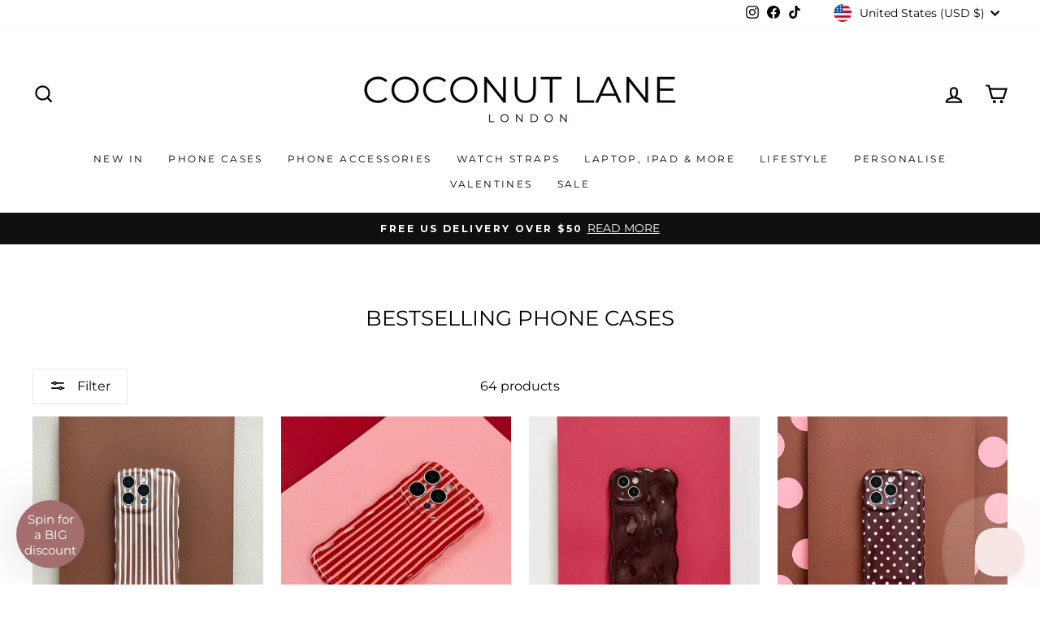

--- FILE ---
content_type: text/html; charset=utf-8
request_url: https://us.coconut-lane.com/collections/bestselling-phone-cases
body_size: 108756
content:
<!doctype html>
<html class="no-js" lang="en" dir="ltr">
  <head>
    <!-- Google tag (gtag.js) -->
    <script async src="https://www.googletagmanager.com/gtag/js?id=G-PQXGSFSZWX"></script>
    <script>
      window.dataLayer = window.dataLayer || [];
      function gtag(){dataLayer.push(arguments);}
      gtag('js', new Date());
      gtag('config', 'G-PQXGSFSZWX');
    </script>

    <script>
      window.Shoppad = window.Shoppad || {},
      window.Shoppad.apps = window.Shoppad.apps || {},
      window.Shoppad.apps.infiniteoptions = window.Shoppad.apps.infiniteoptions || {},
      window.Shoppad.apps.infiniteoptions.validateType = 'overlay';
    </script>
    <script
      defer
      src="//d1liekpayvooaz.cloudfront.net/apps/customizery/customizery.js?shop=coconut-lane.myshopify.com"
    ></script>

    <script>
    /* >> TriplePixel :: start*/
    ~function(W,H,A,L,E,_){function O(T,R){void 0===R&&(R=!1),H=new XMLHttpRequest,H.open("GET","//triplewhale-pixel.web.app/triplepx.txt?"+~(Date.now()/9e7),!0),H.send(null),H.onreadystatechange=function(){4===H.readyState&&200===H.status?setTimeout(function(){return eval(H.responseText)},50):(299<H.status||H.status<200)&&T&&!R&&(R=!0,O(T-1))}}if(L=window,!L[H+"sn"]){L[H+"sn"]=1;try{A.setItem(H,1+(0|A.getItem(H)||0)),W.includes("⇈")&&A.setItem(H+"Stg",1+(0|A.getItem(H+"Stg")||0)),(E=JSON.parse(A.getItem(H+"U")||"[]")).push(location.href),A.setItem(H+"U",JSON.stringify(E))}catch(e){}A.getItem('"!nC`')||(A=L,A[H]||(L=function(){return Date.now().toString(36)+"_"+Math.random().toString(36)},E=A[H]=function(t,e){return W=L(),(E._q=E._q||[]).push([W,t,e]),E._headless=!0,W},E.ch=W,O(5)))}}("","TriplePixel",localStorage);
    /* << TriplePixel :: end*/
    </script>

    <style>
      video {
        width: 100%;
        height: auto;
        display: block;
        margin: 0 auto;
      }
    </style>
    <meta name="tapcart-banner:locale" content="US">
    <meta name="tapcart-banner:hide" content="true">

    <script>
  (function(root) {
      var ta = document.createElement('script'); ta.type = 'text/javascript'; ta.async = true;
      ta.src = 'https://analytics.tiktok.com/i18n/pixel/sdk.js?sdkid=BSPVU43LCPBMENBDJ61G';
      var s = document.getElementsByTagName('script')[0];
      s.parentNode.insertBefore(ta, s);
  })(window);
</script>


    <!-- AnyTrack Tracking Code -->
    <script>
      !function(e,t,n,s,a){(a=t.createElement(n)).async=!0,a.src="https://assets.anytrack.io/ihnGM27gubEU.js",(t=t.getElementsByTagName(n)[0]).parentNode.insertBefore(a,t),e[s]=e[s]||function(){(e[s].q=e[s].q||[]).push(arguments)}}(window,document,"script","AnyTrack");
    </script>
    <!-- End AnyTrack Tracking Code -->

    <meta charset="utf-8">
    <meta http-equiv="X-UA-Compatible" content="IE=edge,chrome=1">
    <meta name="viewport" content="width=device-width,initial-scale=1">
    <meta name="theme-color" content="#fcd1df">
    <link rel="canonical" href="https://us.coconut-lane.com/collections/bestselling-phone-cases">
    <link rel="preconnect" href="https://cdn.shopify.com" crossorigin>
    <link rel="preconnect" href="https://fonts.shopifycdn.com" crossorigin>
    <link rel="dns-prefetch" href="https://productreviews.shopifycdn.com">
    <link rel="dns-prefetch" href="https://ajax.googleapis.com">
    <link rel="dns-prefetch" href="https://maps.googleapis.com">
    <link rel="dns-prefetch" href="https://maps.gstatic.com"><link rel="shortcut icon" href="//us.coconut-lane.com/cdn/shop/files/CL_4f0481a0-6720-4997-bb91-fd44526aa3bc_32x32.jpg?v=1643800384" type="image/png"><title>Bestselling Phone Cases
&ndash; Coconut Lane
</title>
<meta property="og:site_name" content="Coconut Lane">
  <meta property="og:url" content="https://us.coconut-lane.com/collections/bestselling-phone-cases">
  <meta property="og:title" content="Bestselling Phone Cases">
  <meta property="og:type" content="website">
  <meta property="og:description" content="Coconut Lane is your go-to for aesthetic tech & lifestyle accessories. Fashion perfectly meets function - step into your cool girl era and discover your newest obsession. "><meta property="og:image" content="http://us.coconut-lane.com/cdn/shop/files/LinkedIn_logo.jpg?v=1710411473">
    <meta property="og:image:secure_url" content="https://us.coconut-lane.com/cdn/shop/files/LinkedIn_logo.jpg?v=1710411473">
    <meta property="og:image:width" content="1000">
    <meta property="og:image:height" content="1000"><meta name="twitter:site" content="@">
  <meta name="twitter:card" content="summary_large_image">
  <meta name="twitter:title" content="Bestselling Phone Cases">
  <meta name="twitter:description" content="Coconut Lane is your go-to for aesthetic tech & lifestyle accessories. Fashion perfectly meets function - step into your cool girl era and discover your newest obsession. ">
<style data-shopify>@font-face {
  font-family: Montserrat;
  font-weight: 400;
  font-style: normal;
  font-display: swap;
  src: url("//us.coconut-lane.com/cdn/fonts/montserrat/montserrat_n4.81949fa0ac9fd2021e16436151e8eaa539321637.woff2") format("woff2"),
       url("//us.coconut-lane.com/cdn/fonts/montserrat/montserrat_n4.a6c632ca7b62da89c3594789ba828388aac693fe.woff") format("woff");
}

  @font-face {
  font-family: Montserrat;
  font-weight: 400;
  font-style: normal;
  font-display: swap;
  src: url("//us.coconut-lane.com/cdn/fonts/montserrat/montserrat_n4.81949fa0ac9fd2021e16436151e8eaa539321637.woff2") format("woff2"),
       url("//us.coconut-lane.com/cdn/fonts/montserrat/montserrat_n4.a6c632ca7b62da89c3594789ba828388aac693fe.woff") format("woff");
}


  @font-face {
  font-family: Montserrat;
  font-weight: 600;
  font-style: normal;
  font-display: swap;
  src: url("//us.coconut-lane.com/cdn/fonts/montserrat/montserrat_n6.1326b3e84230700ef15b3a29fb520639977513e0.woff2") format("woff2"),
       url("//us.coconut-lane.com/cdn/fonts/montserrat/montserrat_n6.652f051080eb14192330daceed8cd53dfdc5ead9.woff") format("woff");
}

  @font-face {
  font-family: Montserrat;
  font-weight: 400;
  font-style: italic;
  font-display: swap;
  src: url("//us.coconut-lane.com/cdn/fonts/montserrat/montserrat_i4.5a4ea298b4789e064f62a29aafc18d41f09ae59b.woff2") format("woff2"),
       url("//us.coconut-lane.com/cdn/fonts/montserrat/montserrat_i4.072b5869c5e0ed5b9d2021e4c2af132e16681ad2.woff") format("woff");
}

  @font-face {
  font-family: Montserrat;
  font-weight: 600;
  font-style: italic;
  font-display: swap;
  src: url("//us.coconut-lane.com/cdn/fonts/montserrat/montserrat_i6.e90155dd2f004112a61c0322d66d1f59dadfa84b.woff2") format("woff2"),
       url("//us.coconut-lane.com/cdn/fonts/montserrat/montserrat_i6.41470518d8e9d7f1bcdd29a447c2397e5393943f.woff") format("woff");
}

</style><link href="//us.coconut-lane.com/cdn/shop/t/55/assets/theme.css?v=106397526681151500321764637114" rel="stylesheet" type="text/css" media="all" />
<style data-shopify>:root {
    --typeHeaderPrimary: Montserrat;
    --typeHeaderFallback: sans-serif;
    --typeHeaderSize: 26px;
    --typeHeaderWeight: 400;
    --typeHeaderLineHeight: 1.3;
    --typeHeaderSpacing: 0.0em;

    --typeBasePrimary:Montserrat;
    --typeBaseFallback:sans-serif;
    --typeBaseSize: 16px;
    --typeBaseWeight: 400;
    --typeBaseSpacing: 0.0em;
    --typeBaseLineHeight: 1.4;
    --typeBaselineHeightMinus01: 1.3;

    --typeCollectionTitle: 15px;

    --iconWeight: 5px;
    --iconLinecaps: miter;

    
        --buttonRadius: 0;
    

    --colorGridOverlayOpacity: 0.2;
    }

    .placeholder-content {
    background-image: linear-gradient(100deg, #ffffff 40%, #f7f7f7 63%, #ffffff 79%);
    }</style><script>
      document.documentElement.className = document.documentElement.className.replace('no-js', 'js');

      window.theme = window.theme || {};
      theme.routes = {
        home: "/",
        cart: "/cart.js",
        cartPage: "/cart",
        cartAdd: "/cart/add.js",
        cartChange: "/cart/change.js",
        search: "/search",
        predictiveSearch: "/search/suggest"
      };
      theme.strings = {
        soldOut: "Sold Out",
        unavailable: "Unavailable",
        inStockLabel: "In stock, ready to ship",
        oneStockLabel: "Low stock - [count] item left",
        otherStockLabel: "Low stock - [count] items left",
        willNotShipUntil: "Ready to ship [date]",
        willBeInStockAfter: "Back in stock [date]",
        waitingForStock: "Inventory on the way",
        savePrice: "Save [saved_amount]",
        cartEmpty: "Your cart is currently empty.",
        cartTermsConfirmation: "You must agree with the terms and conditions of sales to check out",
        searchCollections: "Collections",
        searchPages: "Pages",
        searchArticles: "Articles",
        productFrom: "from ",
        maxQuantity: "You can only have [quantity] of [title] in your cart."
      };
      theme.settings = {
        cartType: "page",
        isCustomerTemplate: false,
        moneyFormat: "${{amount}}",
        saveType: "dollar",
        productImageSize: "square",
        productImageCover: false,
        predictiveSearch: true,
        predictiveSearchType: null,
        predictiveSearchVendor: false,
        predictiveSearchPrice: true,
        quickView: true,
        themeName: 'Impulse',
        themeVersion: "7.4.0"
      };
    </script>

    <script>window.performance && window.performance.mark && window.performance.mark('shopify.content_for_header.start');</script><meta id="shopify-digital-wallet" name="shopify-digital-wallet" content="/17897905/digital_wallets/dialog">
<meta name="shopify-checkout-api-token" content="b82eefbfe22d58e657dbed12331a6dd2">
<meta id="in-context-paypal-metadata" data-shop-id="17897905" data-venmo-supported="false" data-environment="production" data-locale="en_US" data-paypal-v4="true" data-currency="USD">
<link rel="alternate" type="application/atom+xml" title="Feed" href="/collections/bestselling-phone-cases.atom" />
<link rel="next" href="/collections/bestselling-phone-cases?page=2">
<link rel="alternate" hreflang="x-default" href="https://coconut-lane.com/collections/bestselling-phone-cases">
<link rel="alternate" hreflang="en-AU" href="https://au.coconut-lane.com/collections/bestselling-phone-cases">
<link rel="alternate" hreflang="en-BE" href="https://be.coconut-lane.com/collections/bestselling-phone-cases">
<link rel="alternate" hreflang="en-CA" href="https://ca.coconut-lane.com/collections/bestselling-phone-cases">
<link rel="alternate" hreflang="en-CH" href="https://ch.coconut-lane.com/collections/bestselling-phone-cases">
<link rel="alternate" hreflang="en-IM" href="https://coconut-lane.com/en-im/collections/bestselling-phone-cases">
<link rel="alternate" hreflang="en-GG" href="https://coconut-lane.com/en-gg/collections/bestselling-phone-cases">
<link rel="alternate" hreflang="en-JE" href="https://coconut-lane.com/en-je/collections/bestselling-phone-cases">
<link rel="alternate" hreflang="en-AE" href="https://coconut-lane.com/en-ae/collections/bestselling-phone-cases">
<link rel="alternate" hreflang="en-JP" href="https://coconut-lane.com/en-jp/collections/bestselling-phone-cases">
<link rel="alternate" hreflang="en-NZ" href="https://coconut-lane.com/en-nz/collections/bestselling-phone-cases">
<link rel="alternate" hreflang="en-SE" href="https://coconut-lane.com/en-se/collections/bestselling-phone-cases">
<link rel="alternate" hreflang="en-FI" href="https://coconut-lane.com/en-fi/collections/bestselling-phone-cases">
<link rel="alternate" hreflang="en-NO" href="https://coconut-lane.com/en-no/collections/bestselling-phone-cases">
<link rel="alternate" hreflang="en-HK" href="https://coconut-lane.com/en-hk/collections/bestselling-phone-cases">
<link rel="alternate" hreflang="en-IL" href="https://coconut-lane.com/en-il/collections/bestselling-phone-cases">
<link rel="alternate" hreflang="en-MT" href="https://coconut-lane.com/en-mt/collections/bestselling-phone-cases">
<link rel="alternate" hreflang="en-SG" href="https://coconut-lane.com/en-sg/collections/bestselling-phone-cases">
<link rel="alternate" hreflang="en-DK" href="https://coconut-lane.com/en-dk/collections/bestselling-phone-cases">
<link rel="alternate" hreflang="en-SI" href="https://coconut-lane.com/en-si/collections/bestselling-phone-cases">
<link rel="alternate" hreflang="en-PT" href="https://coconut-lane.com/en-pt/collections/bestselling-phone-cases">
<link rel="alternate" hreflang="en-GB" href="https://coconut-lane.com/collections/bestselling-phone-cases">
<link rel="alternate" hreflang="en-DE" href="https://de.coconut-lane.com/collections/bestselling-phone-cases">
<link rel="alternate" hreflang="en-ES" href="https://es.coconut-lane.com/collections/bestselling-phone-cases">
<link rel="alternate" hreflang="en-FR" href="https://fr.coconut-lane.com/collections/bestselling-phone-cases">
<link rel="alternate" hreflang="en-IE" href="https://ie.coconut-lane.com/collections/bestselling-phone-cases">
<link rel="alternate" hreflang="en-IT" href="https://it.coconut-lane.com/collections/bestselling-phone-cases">
<link rel="alternate" hreflang="en-NL" href="https://nl.coconut-lane.com/collections/bestselling-phone-cases">
<link rel="alternate" hreflang="en-US" href="https://us.coconut-lane.com/collections/bestselling-phone-cases">
<link rel="alternate" type="application/json+oembed" href="https://us.coconut-lane.com/collections/bestselling-phone-cases.oembed">
<script async="async" src="/checkouts/internal/preloads.js?locale=en-US"></script>
<link rel="preconnect" href="https://shop.app" crossorigin="anonymous">
<script async="async" src="https://shop.app/checkouts/internal/preloads.js?locale=en-US&shop_id=17897905" crossorigin="anonymous"></script>
<script id="apple-pay-shop-capabilities" type="application/json">{"shopId":17897905,"countryCode":"GB","currencyCode":"USD","merchantCapabilities":["supports3DS"],"merchantId":"gid:\/\/shopify\/Shop\/17897905","merchantName":"Coconut Lane","requiredBillingContactFields":["postalAddress","email","phone"],"requiredShippingContactFields":["postalAddress","email","phone"],"shippingType":"shipping","supportedNetworks":["visa","maestro","masterCard","amex","discover","elo"],"total":{"type":"pending","label":"Coconut Lane","amount":"1.00"},"shopifyPaymentsEnabled":true,"supportsSubscriptions":true}</script>
<script id="shopify-features" type="application/json">{"accessToken":"b82eefbfe22d58e657dbed12331a6dd2","betas":["rich-media-storefront-analytics"],"domain":"us.coconut-lane.com","predictiveSearch":true,"shopId":17897905,"locale":"en"}</script>
<script>var Shopify = Shopify || {};
Shopify.shop = "coconut-lane.myshopify.com";
Shopify.locale = "en";
Shopify.currency = {"active":"USD","rate":"1.4095788"};
Shopify.country = "US";
Shopify.theme = {"name":"UPSELLS 2025 | Upsell cart by AMP 18-06 \/ BLACK..","id":140380012716,"schema_name":"Impulse","schema_version":"7.4.0","theme_store_id":857,"role":"main"};
Shopify.theme.handle = "null";
Shopify.theme.style = {"id":null,"handle":null};
Shopify.cdnHost = "us.coconut-lane.com/cdn";
Shopify.routes = Shopify.routes || {};
Shopify.routes.root = "/";</script>
<script type="module">!function(o){(o.Shopify=o.Shopify||{}).modules=!0}(window);</script>
<script>!function(o){function n(){var o=[];function n(){o.push(Array.prototype.slice.apply(arguments))}return n.q=o,n}var t=o.Shopify=o.Shopify||{};t.loadFeatures=n(),t.autoloadFeatures=n()}(window);</script>
<script>
  window.ShopifyPay = window.ShopifyPay || {};
  window.ShopifyPay.apiHost = "shop.app\/pay";
  window.ShopifyPay.redirectState = null;
</script>
<script id="shop-js-analytics" type="application/json">{"pageType":"collection"}</script>
<script defer="defer" async type="module" src="//us.coconut-lane.com/cdn/shopifycloud/shop-js/modules/v2/client.init-shop-cart-sync_WVOgQShq.en.esm.js"></script>
<script defer="defer" async type="module" src="//us.coconut-lane.com/cdn/shopifycloud/shop-js/modules/v2/chunk.common_C_13GLB1.esm.js"></script>
<script defer="defer" async type="module" src="//us.coconut-lane.com/cdn/shopifycloud/shop-js/modules/v2/chunk.modal_CLfMGd0m.esm.js"></script>
<script type="module">
  await import("//us.coconut-lane.com/cdn/shopifycloud/shop-js/modules/v2/client.init-shop-cart-sync_WVOgQShq.en.esm.js");
await import("//us.coconut-lane.com/cdn/shopifycloud/shop-js/modules/v2/chunk.common_C_13GLB1.esm.js");
await import("//us.coconut-lane.com/cdn/shopifycloud/shop-js/modules/v2/chunk.modal_CLfMGd0m.esm.js");

  window.Shopify.SignInWithShop?.initShopCartSync?.({"fedCMEnabled":true,"windoidEnabled":true});

</script>
<script>
  window.Shopify = window.Shopify || {};
  if (!window.Shopify.featureAssets) window.Shopify.featureAssets = {};
  window.Shopify.featureAssets['shop-js'] = {"shop-cart-sync":["modules/v2/client.shop-cart-sync_DuR37GeY.en.esm.js","modules/v2/chunk.common_C_13GLB1.esm.js","modules/v2/chunk.modal_CLfMGd0m.esm.js"],"init-fed-cm":["modules/v2/client.init-fed-cm_BucUoe6W.en.esm.js","modules/v2/chunk.common_C_13GLB1.esm.js","modules/v2/chunk.modal_CLfMGd0m.esm.js"],"shop-toast-manager":["modules/v2/client.shop-toast-manager_B0JfrpKj.en.esm.js","modules/v2/chunk.common_C_13GLB1.esm.js","modules/v2/chunk.modal_CLfMGd0m.esm.js"],"init-shop-cart-sync":["modules/v2/client.init-shop-cart-sync_WVOgQShq.en.esm.js","modules/v2/chunk.common_C_13GLB1.esm.js","modules/v2/chunk.modal_CLfMGd0m.esm.js"],"shop-button":["modules/v2/client.shop-button_B_U3bv27.en.esm.js","modules/v2/chunk.common_C_13GLB1.esm.js","modules/v2/chunk.modal_CLfMGd0m.esm.js"],"init-windoid":["modules/v2/client.init-windoid_DuP9q_di.en.esm.js","modules/v2/chunk.common_C_13GLB1.esm.js","modules/v2/chunk.modal_CLfMGd0m.esm.js"],"shop-cash-offers":["modules/v2/client.shop-cash-offers_BmULhtno.en.esm.js","modules/v2/chunk.common_C_13GLB1.esm.js","modules/v2/chunk.modal_CLfMGd0m.esm.js"],"pay-button":["modules/v2/client.pay-button_CrPSEbOK.en.esm.js","modules/v2/chunk.common_C_13GLB1.esm.js","modules/v2/chunk.modal_CLfMGd0m.esm.js"],"init-customer-accounts":["modules/v2/client.init-customer-accounts_jNk9cPYQ.en.esm.js","modules/v2/client.shop-login-button_DJ5ldayH.en.esm.js","modules/v2/chunk.common_C_13GLB1.esm.js","modules/v2/chunk.modal_CLfMGd0m.esm.js"],"avatar":["modules/v2/client.avatar_BTnouDA3.en.esm.js"],"checkout-modal":["modules/v2/client.checkout-modal_pBPyh9w8.en.esm.js","modules/v2/chunk.common_C_13GLB1.esm.js","modules/v2/chunk.modal_CLfMGd0m.esm.js"],"init-shop-for-new-customer-accounts":["modules/v2/client.init-shop-for-new-customer-accounts_BUoCy7a5.en.esm.js","modules/v2/client.shop-login-button_DJ5ldayH.en.esm.js","modules/v2/chunk.common_C_13GLB1.esm.js","modules/v2/chunk.modal_CLfMGd0m.esm.js"],"init-customer-accounts-sign-up":["modules/v2/client.init-customer-accounts-sign-up_CnczCz9H.en.esm.js","modules/v2/client.shop-login-button_DJ5ldayH.en.esm.js","modules/v2/chunk.common_C_13GLB1.esm.js","modules/v2/chunk.modal_CLfMGd0m.esm.js"],"init-shop-email-lookup-coordinator":["modules/v2/client.init-shop-email-lookup-coordinator_CzjY5t9o.en.esm.js","modules/v2/chunk.common_C_13GLB1.esm.js","modules/v2/chunk.modal_CLfMGd0m.esm.js"],"shop-follow-button":["modules/v2/client.shop-follow-button_CsYC63q7.en.esm.js","modules/v2/chunk.common_C_13GLB1.esm.js","modules/v2/chunk.modal_CLfMGd0m.esm.js"],"shop-login-button":["modules/v2/client.shop-login-button_DJ5ldayH.en.esm.js","modules/v2/chunk.common_C_13GLB1.esm.js","modules/v2/chunk.modal_CLfMGd0m.esm.js"],"shop-login":["modules/v2/client.shop-login_B9ccPdmx.en.esm.js","modules/v2/chunk.common_C_13GLB1.esm.js","modules/v2/chunk.modal_CLfMGd0m.esm.js"],"lead-capture":["modules/v2/client.lead-capture_D0K_KgYb.en.esm.js","modules/v2/chunk.common_C_13GLB1.esm.js","modules/v2/chunk.modal_CLfMGd0m.esm.js"],"payment-terms":["modules/v2/client.payment-terms_BWmiNN46.en.esm.js","modules/v2/chunk.common_C_13GLB1.esm.js","modules/v2/chunk.modal_CLfMGd0m.esm.js"]};
</script>
<script>(function() {
  var isLoaded = false;
  function asyncLoad() {
    if (isLoaded) return;
    isLoaded = true;
    var urls = ["\/\/d1liekpayvooaz.cloudfront.net\/apps\/customizery\/customizery.js?shop=coconut-lane.myshopify.com","https:\/\/ecommplugins-scripts.trustpilot.com\/v2.1\/js\/header.min.js?settings=eyJrZXkiOiJVVGFOcTg3TUdLNXdkb2Q3IiwicyI6Im5vbmUifQ==\u0026v=2.5\u0026shop=coconut-lane.myshopify.com","https:\/\/ecommplugins-trustboxsettings.trustpilot.com\/coconut-lane.myshopify.com.js?settings=1758721340160\u0026shop=coconut-lane.myshopify.com","https:\/\/widget.trustpilot.com\/bootstrap\/v5\/tp.widget.sync.bootstrap.min.js?shop=coconut-lane.myshopify.com","https:\/\/widget.trustpilot.com\/bootstrap\/v5\/tp.widget.sync.bootstrap.min.js?shop=coconut-lane.myshopify.com","\/\/shopify.privy.com\/widget.js?shop=coconut-lane.myshopify.com","https:\/\/d26ky332zktp97.cloudfront.net\/shops\/6cTjabizABqajs5DX\/colibrius-m.js?shop=coconut-lane.myshopify.com","https:\/\/cdn.tapcart.com\/webbridge-sdk\/webbridge.umd.js?shop=coconut-lane.myshopify.com","https:\/\/ecommplugins-scripts.trustpilot.com\/v2.1\/js\/success.min.js?settings=eyJrZXkiOiJVVGFOcTg3TUdLNXdkb2Q3IiwicyI6Im5vbmUiLCJ0IjpbIm9yZGVycy9mdWxmaWxsZWQiXSwidiI6IiIsImEiOiJTaG9waWZ5LTIwMjAtMDEifQ==\u0026shop=coconut-lane.myshopify.com","https:\/\/ecommplugins-scripts.trustpilot.com\/v2.1\/js\/success.min.js?settings=eyJrZXkiOiJVVGFOcTg3TUdLNXdkb2Q3IiwicyI6Im5vbmUiLCJ0IjpbIm9yZGVycy9mdWxmaWxsZWQiXSwidiI6IiIsImEiOiJTaG9waWZ5LTIwMjAtMDEifQ==\u0026shop=coconut-lane.myshopify.com","https:\/\/s3.eu-west-1.amazonaws.com\/production-klarna-il-shopify-osm\/0b7fe7c4a98ef8166eeafee767bc667686567a25\/coconut-lane.myshopify.com-1764596922707.js?shop=coconut-lane.myshopify.com"];
    for (var i = 0; i < urls.length; i++) {
      var s = document.createElement('script');
      s.type = 'text/javascript';
      s.async = true;
      s.src = urls[i];
      var x = document.getElementsByTagName('script')[0];
      x.parentNode.insertBefore(s, x);
    }
  };
  if(window.attachEvent) {
    window.attachEvent('onload', asyncLoad);
  } else {
    window.addEventListener('load', asyncLoad, false);
  }
})();</script>
<script id="__st">var __st={"a":17897905,"offset":0,"reqid":"dfb9d09c-db0c-42f1-8143-836887b8ff76-1769650208","pageurl":"us.coconut-lane.com\/collections\/bestselling-phone-cases","u":"329c5cbad1f9","p":"collection","rtyp":"collection","rid":160884949090};</script>
<script>window.ShopifyPaypalV4VisibilityTracking = true;</script>
<script id="captcha-bootstrap">!function(){'use strict';const t='contact',e='account',n='new_comment',o=[[t,t],['blogs',n],['comments',n],[t,'customer']],c=[[e,'customer_login'],[e,'guest_login'],[e,'recover_customer_password'],[e,'create_customer']],r=t=>t.map((([t,e])=>`form[action*='/${t}']:not([data-nocaptcha='true']) input[name='form_type'][value='${e}']`)).join(','),a=t=>()=>t?[...document.querySelectorAll(t)].map((t=>t.form)):[];function s(){const t=[...o],e=r(t);return a(e)}const i='password',u='form_key',d=['recaptcha-v3-token','g-recaptcha-response','h-captcha-response',i],f=()=>{try{return window.sessionStorage}catch{return}},m='__shopify_v',_=t=>t.elements[u];function p(t,e,n=!1){try{const o=window.sessionStorage,c=JSON.parse(o.getItem(e)),{data:r}=function(t){const{data:e,action:n}=t;return t[m]||n?{data:e,action:n}:{data:t,action:n}}(c);for(const[e,n]of Object.entries(r))t.elements[e]&&(t.elements[e].value=n);n&&o.removeItem(e)}catch(o){console.error('form repopulation failed',{error:o})}}const l='form_type',E='cptcha';function T(t){t.dataset[E]=!0}const w=window,h=w.document,L='Shopify',v='ce_forms',y='captcha';let A=!1;((t,e)=>{const n=(g='f06e6c50-85a8-45c8-87d0-21a2b65856fe',I='https://cdn.shopify.com/shopifycloud/storefront-forms-hcaptcha/ce_storefront_forms_captcha_hcaptcha.v1.5.2.iife.js',D={infoText:'Protected by hCaptcha',privacyText:'Privacy',termsText:'Terms'},(t,e,n)=>{const o=w[L][v],c=o.bindForm;if(c)return c(t,g,e,D).then(n);var r;o.q.push([[t,g,e,D],n]),r=I,A||(h.body.append(Object.assign(h.createElement('script'),{id:'captcha-provider',async:!0,src:r})),A=!0)});var g,I,D;w[L]=w[L]||{},w[L][v]=w[L][v]||{},w[L][v].q=[],w[L][y]=w[L][y]||{},w[L][y].protect=function(t,e){n(t,void 0,e),T(t)},Object.freeze(w[L][y]),function(t,e,n,w,h,L){const[v,y,A,g]=function(t,e,n){const i=e?o:[],u=t?c:[],d=[...i,...u],f=r(d),m=r(i),_=r(d.filter((([t,e])=>n.includes(e))));return[a(f),a(m),a(_),s()]}(w,h,L),I=t=>{const e=t.target;return e instanceof HTMLFormElement?e:e&&e.form},D=t=>v().includes(t);t.addEventListener('submit',(t=>{const e=I(t);if(!e)return;const n=D(e)&&!e.dataset.hcaptchaBound&&!e.dataset.recaptchaBound,o=_(e),c=g().includes(e)&&(!o||!o.value);(n||c)&&t.preventDefault(),c&&!n&&(function(t){try{if(!f())return;!function(t){const e=f();if(!e)return;const n=_(t);if(!n)return;const o=n.value;o&&e.removeItem(o)}(t);const e=Array.from(Array(32),(()=>Math.random().toString(36)[2])).join('');!function(t,e){_(t)||t.append(Object.assign(document.createElement('input'),{type:'hidden',name:u})),t.elements[u].value=e}(t,e),function(t,e){const n=f();if(!n)return;const o=[...t.querySelectorAll(`input[type='${i}']`)].map((({name:t})=>t)),c=[...d,...o],r={};for(const[a,s]of new FormData(t).entries())c.includes(a)||(r[a]=s);n.setItem(e,JSON.stringify({[m]:1,action:t.action,data:r}))}(t,e)}catch(e){console.error('failed to persist form',e)}}(e),e.submit())}));const S=(t,e)=>{t&&!t.dataset[E]&&(n(t,e.some((e=>e===t))),T(t))};for(const o of['focusin','change'])t.addEventListener(o,(t=>{const e=I(t);D(e)&&S(e,y())}));const B=e.get('form_key'),M=e.get(l),P=B&&M;t.addEventListener('DOMContentLoaded',(()=>{const t=y();if(P)for(const e of t)e.elements[l].value===M&&p(e,B);[...new Set([...A(),...v().filter((t=>'true'===t.dataset.shopifyCaptcha))])].forEach((e=>S(e,t)))}))}(h,new URLSearchParams(w.location.search),n,t,e,['guest_login'])})(!0,!1)}();</script>
<script integrity="sha256-4kQ18oKyAcykRKYeNunJcIwy7WH5gtpwJnB7kiuLZ1E=" data-source-attribution="shopify.loadfeatures" defer="defer" src="//us.coconut-lane.com/cdn/shopifycloud/storefront/assets/storefront/load_feature-a0a9edcb.js" crossorigin="anonymous"></script>
<script crossorigin="anonymous" defer="defer" src="//us.coconut-lane.com/cdn/shopifycloud/storefront/assets/shopify_pay/storefront-65b4c6d7.js?v=20250812"></script>
<script data-source-attribution="shopify.dynamic_checkout.dynamic.init">var Shopify=Shopify||{};Shopify.PaymentButton=Shopify.PaymentButton||{isStorefrontPortableWallets:!0,init:function(){window.Shopify.PaymentButton.init=function(){};var t=document.createElement("script");t.src="https://us.coconut-lane.com/cdn/shopifycloud/portable-wallets/latest/portable-wallets.en.js",t.type="module",document.head.appendChild(t)}};
</script>
<script data-source-attribution="shopify.dynamic_checkout.buyer_consent">
  function portableWalletsHideBuyerConsent(e){var t=document.getElementById("shopify-buyer-consent"),n=document.getElementById("shopify-subscription-policy-button");t&&n&&(t.classList.add("hidden"),t.setAttribute("aria-hidden","true"),n.removeEventListener("click",e))}function portableWalletsShowBuyerConsent(e){var t=document.getElementById("shopify-buyer-consent"),n=document.getElementById("shopify-subscription-policy-button");t&&n&&(t.classList.remove("hidden"),t.removeAttribute("aria-hidden"),n.addEventListener("click",e))}window.Shopify?.PaymentButton&&(window.Shopify.PaymentButton.hideBuyerConsent=portableWalletsHideBuyerConsent,window.Shopify.PaymentButton.showBuyerConsent=portableWalletsShowBuyerConsent);
</script>
<script data-source-attribution="shopify.dynamic_checkout.cart.bootstrap">document.addEventListener("DOMContentLoaded",(function(){function t(){return document.querySelector("shopify-accelerated-checkout-cart, shopify-accelerated-checkout")}if(t())Shopify.PaymentButton.init();else{new MutationObserver((function(e,n){t()&&(Shopify.PaymentButton.init(),n.disconnect())})).observe(document.body,{childList:!0,subtree:!0})}}));
</script>
<link id="shopify-accelerated-checkout-styles" rel="stylesheet" media="screen" href="https://us.coconut-lane.com/cdn/shopifycloud/portable-wallets/latest/accelerated-checkout-backwards-compat.css" crossorigin="anonymous">
<style id="shopify-accelerated-checkout-cart">
        #shopify-buyer-consent {
  margin-top: 1em;
  display: inline-block;
  width: 100%;
}

#shopify-buyer-consent.hidden {
  display: none;
}

#shopify-subscription-policy-button {
  background: none;
  border: none;
  padding: 0;
  text-decoration: underline;
  font-size: inherit;
  cursor: pointer;
}

#shopify-subscription-policy-button::before {
  box-shadow: none;
}

      </style>

<script>window.performance && window.performance.mark && window.performance.mark('shopify.content_for_header.end');</script>

    <script src="//us.coconut-lane.com/cdn/shop/t/55/assets/vendor-scripts-v11.js" defer="defer"></script><link rel="stylesheet" href="//us.coconut-lane.com/cdn/shop/t/55/assets/country-flags.css"><script src="//us.coconut-lane.com/cdn/shop/t/55/assets/theme.js?v=66447858802808184731739784955" defer="defer"></script><!-- BEGIN PRIVY WIDGET CODE -->
    <script type="text/javascript">
      var _d_site = _d_site || 'C0C64A80B178AD25672B8B40';
    </script>
    <script src="https://widget.privy.com/assets/widget.js"></script>
    <!-- END PRIVY WIDGET CODE -->

    

    <!-- "snippets/shogun-head.liquid" was not rendered, the associated app was uninstalled -->

    <!-- --------------Start Bing Tracking Code---------------- -->

    <script>
    (function(w,d,t,r,u)
    {
        var f,n,i;
        w[u]=w[u]||[],f=function()
        {
            var o={ti:"97084679", enableAutoSpaTracking: true};
            o.q=w[u],w[u]=new UET(o),w[u].push("pageLoad")
        },
        n=d.createElement(t),n.src=r,n.async=1,n.onload=n.onreadystatechange=function()
        {
            var s=this.readyState;
            s&&s!=="loaded"&&s!=="complete"||(f(),n.onload=n.onreadystatechange=null)
        },
        i=d.getElementsByTagName(t)[0],i.parentNode.insertBefore(n,i)
    })
    (window,document,"script","//bat.bing.com/bat.js","uetq");
</script>
<script>
     window.uetq = window.uetq || [];
     window.uetq.push('event', '', {"revenue_value": ,"currency": 'GBP' });
</script>


    <!-- --------------End Bing Tracking Code---------------- -->
    <!----------------Google Ads Tag--------------->


    <!-- Google tag (gtag.js) -->
<script async src="https://www.googletagmanager.com/gtag/js?id=AW-384741491"></script>
<script>
  window.dataLayer = window.dataLayer || [];
  function gtag(){dataLayer.push(arguments);}
  gtag('js', new Date());

  gtag('config', 'AW-384741491');
</script>

    








<script async src="https://www.googletagmanager.com/gtag/js?id=AW-384741491"></script><script>
  window.dataLayer = window.dataLayer || [];
  function gtag(){dataLayer.push(arguments);}
  gtag('js', new Date());
  gtag('config', 'AW-384741491', {'allow_enhanced_conversions':true});
  var checkout = window.Shopify.checkout;
</script>

<!-- Google Tag Manager -->
<script>(function(w,d,s,l,i){w[l]=w[l]||[];w[l].push({'gtm.start':
new Date().getTime(),event:'gtm.js'});var f=d.getElementsByTagName(s)[0],
j=d.createElement(s),dl=l!='dataLayer'?'&l='+l:'';j.async=true;j.src=
'https://www.googletagmanager.com/gtm.js?id='+i+dl;f.parentNode.insertBefore(j,f);
})(window,document,'script','dataLayer','GTM-K29RJLGJ');</script>
<!-- End Google Tag Manager -->
    <!----------------Google Ads Tag--------------->

    <script type="text/javascript">
    (function(c,l,a,r,i,t,y){
        c[a]=c[a]||function(){(c[a].q=c[a].q||[]).push(arguments)};
        t=l.createElement(r);t.async=1;t.src="https://www.clarity.ms/tag/"+i;
        y=l.getElementsByTagName(r)[0];y.parentNode.insertBefore(t,y);
    })(window, document, "clarity", "script", "ld0j95ydin");
</script><link href="//us.coconut-lane.com/cdn/shop/t/55/assets/teeinblue-custom.css?v=117580805410161505511763346360" rel="stylesheet" type="text/css" media="all" />
<!-- BEGIN app block: shopify://apps/seowill-redirects/blocks/brokenlink-404/cc7b1996-e567-42d0-8862-356092041863 -->
<script type="text/javascript">
    !function(t){var e={};function r(n){if(e[n])return e[n].exports;var o=e[n]={i:n,l:!1,exports:{}};return t[n].call(o.exports,o,o.exports,r),o.l=!0,o.exports}r.m=t,r.c=e,r.d=function(t,e,n){r.o(t,e)||Object.defineProperty(t,e,{enumerable:!0,get:n})},r.r=function(t){"undefined"!==typeof Symbol&&Symbol.toStringTag&&Object.defineProperty(t,Symbol.toStringTag,{value:"Module"}),Object.defineProperty(t,"__esModule",{value:!0})},r.t=function(t,e){if(1&e&&(t=r(t)),8&e)return t;if(4&e&&"object"===typeof t&&t&&t.__esModule)return t;var n=Object.create(null);if(r.r(n),Object.defineProperty(n,"default",{enumerable:!0,value:t}),2&e&&"string"!=typeof t)for(var o in t)r.d(n,o,function(e){return t[e]}.bind(null,o));return n},r.n=function(t){var e=t&&t.__esModule?function(){return t.default}:function(){return t};return r.d(e,"a",e),e},r.o=function(t,e){return Object.prototype.hasOwnProperty.call(t,e)},r.p="",r(r.s=11)}([function(t,e,r){"use strict";var n=r(2),o=Object.prototype.toString;function i(t){return"[object Array]"===o.call(t)}function a(t){return"undefined"===typeof t}function u(t){return null!==t&&"object"===typeof t}function s(t){return"[object Function]"===o.call(t)}function c(t,e){if(null!==t&&"undefined"!==typeof t)if("object"!==typeof t&&(t=[t]),i(t))for(var r=0,n=t.length;r<n;r++)e.call(null,t[r],r,t);else for(var o in t)Object.prototype.hasOwnProperty.call(t,o)&&e.call(null,t[o],o,t)}t.exports={isArray:i,isArrayBuffer:function(t){return"[object ArrayBuffer]"===o.call(t)},isBuffer:function(t){return null!==t&&!a(t)&&null!==t.constructor&&!a(t.constructor)&&"function"===typeof t.constructor.isBuffer&&t.constructor.isBuffer(t)},isFormData:function(t){return"undefined"!==typeof FormData&&t instanceof FormData},isArrayBufferView:function(t){return"undefined"!==typeof ArrayBuffer&&ArrayBuffer.isView?ArrayBuffer.isView(t):t&&t.buffer&&t.buffer instanceof ArrayBuffer},isString:function(t){return"string"===typeof t},isNumber:function(t){return"number"===typeof t},isObject:u,isUndefined:a,isDate:function(t){return"[object Date]"===o.call(t)},isFile:function(t){return"[object File]"===o.call(t)},isBlob:function(t){return"[object Blob]"===o.call(t)},isFunction:s,isStream:function(t){return u(t)&&s(t.pipe)},isURLSearchParams:function(t){return"undefined"!==typeof URLSearchParams&&t instanceof URLSearchParams},isStandardBrowserEnv:function(){return("undefined"===typeof navigator||"ReactNative"!==navigator.product&&"NativeScript"!==navigator.product&&"NS"!==navigator.product)&&("undefined"!==typeof window&&"undefined"!==typeof document)},forEach:c,merge:function t(){var e={};function r(r,n){"object"===typeof e[n]&&"object"===typeof r?e[n]=t(e[n],r):e[n]=r}for(var n=0,o=arguments.length;n<o;n++)c(arguments[n],r);return e},deepMerge:function t(){var e={};function r(r,n){"object"===typeof e[n]&&"object"===typeof r?e[n]=t(e[n],r):e[n]="object"===typeof r?t({},r):r}for(var n=0,o=arguments.length;n<o;n++)c(arguments[n],r);return e},extend:function(t,e,r){return c(e,(function(e,o){t[o]=r&&"function"===typeof e?n(e,r):e})),t},trim:function(t){return t.replace(/^\s*/,"").replace(/\s*$/,"")}}},function(t,e,r){t.exports=r(12)},function(t,e,r){"use strict";t.exports=function(t,e){return function(){for(var r=new Array(arguments.length),n=0;n<r.length;n++)r[n]=arguments[n];return t.apply(e,r)}}},function(t,e,r){"use strict";var n=r(0);function o(t){return encodeURIComponent(t).replace(/%40/gi,"@").replace(/%3A/gi,":").replace(/%24/g,"$").replace(/%2C/gi,",").replace(/%20/g,"+").replace(/%5B/gi,"[").replace(/%5D/gi,"]")}t.exports=function(t,e,r){if(!e)return t;var i;if(r)i=r(e);else if(n.isURLSearchParams(e))i=e.toString();else{var a=[];n.forEach(e,(function(t,e){null!==t&&"undefined"!==typeof t&&(n.isArray(t)?e+="[]":t=[t],n.forEach(t,(function(t){n.isDate(t)?t=t.toISOString():n.isObject(t)&&(t=JSON.stringify(t)),a.push(o(e)+"="+o(t))})))})),i=a.join("&")}if(i){var u=t.indexOf("#");-1!==u&&(t=t.slice(0,u)),t+=(-1===t.indexOf("?")?"?":"&")+i}return t}},function(t,e,r){"use strict";t.exports=function(t){return!(!t||!t.__CANCEL__)}},function(t,e,r){"use strict";(function(e){var n=r(0),o=r(19),i={"Content-Type":"application/x-www-form-urlencoded"};function a(t,e){!n.isUndefined(t)&&n.isUndefined(t["Content-Type"])&&(t["Content-Type"]=e)}var u={adapter:function(){var t;return("undefined"!==typeof XMLHttpRequest||"undefined"!==typeof e&&"[object process]"===Object.prototype.toString.call(e))&&(t=r(6)),t}(),transformRequest:[function(t,e){return o(e,"Accept"),o(e,"Content-Type"),n.isFormData(t)||n.isArrayBuffer(t)||n.isBuffer(t)||n.isStream(t)||n.isFile(t)||n.isBlob(t)?t:n.isArrayBufferView(t)?t.buffer:n.isURLSearchParams(t)?(a(e,"application/x-www-form-urlencoded;charset=utf-8"),t.toString()):n.isObject(t)?(a(e,"application/json;charset=utf-8"),JSON.stringify(t)):t}],transformResponse:[function(t){if("string"===typeof t)try{t=JSON.parse(t)}catch(e){}return t}],timeout:0,xsrfCookieName:"XSRF-TOKEN",xsrfHeaderName:"X-XSRF-TOKEN",maxContentLength:-1,validateStatus:function(t){return t>=200&&t<300},headers:{common:{Accept:"application/json, text/plain, */*"}}};n.forEach(["delete","get","head"],(function(t){u.headers[t]={}})),n.forEach(["post","put","patch"],(function(t){u.headers[t]=n.merge(i)})),t.exports=u}).call(this,r(18))},function(t,e,r){"use strict";var n=r(0),o=r(20),i=r(3),a=r(22),u=r(25),s=r(26),c=r(7);t.exports=function(t){return new Promise((function(e,f){var l=t.data,p=t.headers;n.isFormData(l)&&delete p["Content-Type"];var h=new XMLHttpRequest;if(t.auth){var d=t.auth.username||"",m=t.auth.password||"";p.Authorization="Basic "+btoa(d+":"+m)}var y=a(t.baseURL,t.url);if(h.open(t.method.toUpperCase(),i(y,t.params,t.paramsSerializer),!0),h.timeout=t.timeout,h.onreadystatechange=function(){if(h&&4===h.readyState&&(0!==h.status||h.responseURL&&0===h.responseURL.indexOf("file:"))){var r="getAllResponseHeaders"in h?u(h.getAllResponseHeaders()):null,n={data:t.responseType&&"text"!==t.responseType?h.response:h.responseText,status:h.status,statusText:h.statusText,headers:r,config:t,request:h};o(e,f,n),h=null}},h.onabort=function(){h&&(f(c("Request aborted",t,"ECONNABORTED",h)),h=null)},h.onerror=function(){f(c("Network Error",t,null,h)),h=null},h.ontimeout=function(){var e="timeout of "+t.timeout+"ms exceeded";t.timeoutErrorMessage&&(e=t.timeoutErrorMessage),f(c(e,t,"ECONNABORTED",h)),h=null},n.isStandardBrowserEnv()){var v=r(27),g=(t.withCredentials||s(y))&&t.xsrfCookieName?v.read(t.xsrfCookieName):void 0;g&&(p[t.xsrfHeaderName]=g)}if("setRequestHeader"in h&&n.forEach(p,(function(t,e){"undefined"===typeof l&&"content-type"===e.toLowerCase()?delete p[e]:h.setRequestHeader(e,t)})),n.isUndefined(t.withCredentials)||(h.withCredentials=!!t.withCredentials),t.responseType)try{h.responseType=t.responseType}catch(w){if("json"!==t.responseType)throw w}"function"===typeof t.onDownloadProgress&&h.addEventListener("progress",t.onDownloadProgress),"function"===typeof t.onUploadProgress&&h.upload&&h.upload.addEventListener("progress",t.onUploadProgress),t.cancelToken&&t.cancelToken.promise.then((function(t){h&&(h.abort(),f(t),h=null)})),void 0===l&&(l=null),h.send(l)}))}},function(t,e,r){"use strict";var n=r(21);t.exports=function(t,e,r,o,i){var a=new Error(t);return n(a,e,r,o,i)}},function(t,e,r){"use strict";var n=r(0);t.exports=function(t,e){e=e||{};var r={},o=["url","method","params","data"],i=["headers","auth","proxy"],a=["baseURL","url","transformRequest","transformResponse","paramsSerializer","timeout","withCredentials","adapter","responseType","xsrfCookieName","xsrfHeaderName","onUploadProgress","onDownloadProgress","maxContentLength","validateStatus","maxRedirects","httpAgent","httpsAgent","cancelToken","socketPath"];n.forEach(o,(function(t){"undefined"!==typeof e[t]&&(r[t]=e[t])})),n.forEach(i,(function(o){n.isObject(e[o])?r[o]=n.deepMerge(t[o],e[o]):"undefined"!==typeof e[o]?r[o]=e[o]:n.isObject(t[o])?r[o]=n.deepMerge(t[o]):"undefined"!==typeof t[o]&&(r[o]=t[o])})),n.forEach(a,(function(n){"undefined"!==typeof e[n]?r[n]=e[n]:"undefined"!==typeof t[n]&&(r[n]=t[n])}));var u=o.concat(i).concat(a),s=Object.keys(e).filter((function(t){return-1===u.indexOf(t)}));return n.forEach(s,(function(n){"undefined"!==typeof e[n]?r[n]=e[n]:"undefined"!==typeof t[n]&&(r[n]=t[n])})),r}},function(t,e,r){"use strict";function n(t){this.message=t}n.prototype.toString=function(){return"Cancel"+(this.message?": "+this.message:"")},n.prototype.__CANCEL__=!0,t.exports=n},function(t,e,r){t.exports=r(13)},function(t,e,r){t.exports=r(30)},function(t,e,r){var n=function(t){"use strict";var e=Object.prototype,r=e.hasOwnProperty,n="function"===typeof Symbol?Symbol:{},o=n.iterator||"@@iterator",i=n.asyncIterator||"@@asyncIterator",a=n.toStringTag||"@@toStringTag";function u(t,e,r){return Object.defineProperty(t,e,{value:r,enumerable:!0,configurable:!0,writable:!0}),t[e]}try{u({},"")}catch(S){u=function(t,e,r){return t[e]=r}}function s(t,e,r,n){var o=e&&e.prototype instanceof l?e:l,i=Object.create(o.prototype),a=new L(n||[]);return i._invoke=function(t,e,r){var n="suspendedStart";return function(o,i){if("executing"===n)throw new Error("Generator is already running");if("completed"===n){if("throw"===o)throw i;return j()}for(r.method=o,r.arg=i;;){var a=r.delegate;if(a){var u=x(a,r);if(u){if(u===f)continue;return u}}if("next"===r.method)r.sent=r._sent=r.arg;else if("throw"===r.method){if("suspendedStart"===n)throw n="completed",r.arg;r.dispatchException(r.arg)}else"return"===r.method&&r.abrupt("return",r.arg);n="executing";var s=c(t,e,r);if("normal"===s.type){if(n=r.done?"completed":"suspendedYield",s.arg===f)continue;return{value:s.arg,done:r.done}}"throw"===s.type&&(n="completed",r.method="throw",r.arg=s.arg)}}}(t,r,a),i}function c(t,e,r){try{return{type:"normal",arg:t.call(e,r)}}catch(S){return{type:"throw",arg:S}}}t.wrap=s;var f={};function l(){}function p(){}function h(){}var d={};d[o]=function(){return this};var m=Object.getPrototypeOf,y=m&&m(m(T([])));y&&y!==e&&r.call(y,o)&&(d=y);var v=h.prototype=l.prototype=Object.create(d);function g(t){["next","throw","return"].forEach((function(e){u(t,e,(function(t){return this._invoke(e,t)}))}))}function w(t,e){var n;this._invoke=function(o,i){function a(){return new e((function(n,a){!function n(o,i,a,u){var s=c(t[o],t,i);if("throw"!==s.type){var f=s.arg,l=f.value;return l&&"object"===typeof l&&r.call(l,"__await")?e.resolve(l.__await).then((function(t){n("next",t,a,u)}),(function(t){n("throw",t,a,u)})):e.resolve(l).then((function(t){f.value=t,a(f)}),(function(t){return n("throw",t,a,u)}))}u(s.arg)}(o,i,n,a)}))}return n=n?n.then(a,a):a()}}function x(t,e){var r=t.iterator[e.method];if(void 0===r){if(e.delegate=null,"throw"===e.method){if(t.iterator.return&&(e.method="return",e.arg=void 0,x(t,e),"throw"===e.method))return f;e.method="throw",e.arg=new TypeError("The iterator does not provide a 'throw' method")}return f}var n=c(r,t.iterator,e.arg);if("throw"===n.type)return e.method="throw",e.arg=n.arg,e.delegate=null,f;var o=n.arg;return o?o.done?(e[t.resultName]=o.value,e.next=t.nextLoc,"return"!==e.method&&(e.method="next",e.arg=void 0),e.delegate=null,f):o:(e.method="throw",e.arg=new TypeError("iterator result is not an object"),e.delegate=null,f)}function b(t){var e={tryLoc:t[0]};1 in t&&(e.catchLoc=t[1]),2 in t&&(e.finallyLoc=t[2],e.afterLoc=t[3]),this.tryEntries.push(e)}function E(t){var e=t.completion||{};e.type="normal",delete e.arg,t.completion=e}function L(t){this.tryEntries=[{tryLoc:"root"}],t.forEach(b,this),this.reset(!0)}function T(t){if(t){var e=t[o];if(e)return e.call(t);if("function"===typeof t.next)return t;if(!isNaN(t.length)){var n=-1,i=function e(){for(;++n<t.length;)if(r.call(t,n))return e.value=t[n],e.done=!1,e;return e.value=void 0,e.done=!0,e};return i.next=i}}return{next:j}}function j(){return{value:void 0,done:!0}}return p.prototype=v.constructor=h,h.constructor=p,p.displayName=u(h,a,"GeneratorFunction"),t.isGeneratorFunction=function(t){var e="function"===typeof t&&t.constructor;return!!e&&(e===p||"GeneratorFunction"===(e.displayName||e.name))},t.mark=function(t){return Object.setPrototypeOf?Object.setPrototypeOf(t,h):(t.__proto__=h,u(t,a,"GeneratorFunction")),t.prototype=Object.create(v),t},t.awrap=function(t){return{__await:t}},g(w.prototype),w.prototype[i]=function(){return this},t.AsyncIterator=w,t.async=function(e,r,n,o,i){void 0===i&&(i=Promise);var a=new w(s(e,r,n,o),i);return t.isGeneratorFunction(r)?a:a.next().then((function(t){return t.done?t.value:a.next()}))},g(v),u(v,a,"Generator"),v[o]=function(){return this},v.toString=function(){return"[object Generator]"},t.keys=function(t){var e=[];for(var r in t)e.push(r);return e.reverse(),function r(){for(;e.length;){var n=e.pop();if(n in t)return r.value=n,r.done=!1,r}return r.done=!0,r}},t.values=T,L.prototype={constructor:L,reset:function(t){if(this.prev=0,this.next=0,this.sent=this._sent=void 0,this.done=!1,this.delegate=null,this.method="next",this.arg=void 0,this.tryEntries.forEach(E),!t)for(var e in this)"t"===e.charAt(0)&&r.call(this,e)&&!isNaN(+e.slice(1))&&(this[e]=void 0)},stop:function(){this.done=!0;var t=this.tryEntries[0].completion;if("throw"===t.type)throw t.arg;return this.rval},dispatchException:function(t){if(this.done)throw t;var e=this;function n(r,n){return a.type="throw",a.arg=t,e.next=r,n&&(e.method="next",e.arg=void 0),!!n}for(var o=this.tryEntries.length-1;o>=0;--o){var i=this.tryEntries[o],a=i.completion;if("root"===i.tryLoc)return n("end");if(i.tryLoc<=this.prev){var u=r.call(i,"catchLoc"),s=r.call(i,"finallyLoc");if(u&&s){if(this.prev<i.catchLoc)return n(i.catchLoc,!0);if(this.prev<i.finallyLoc)return n(i.finallyLoc)}else if(u){if(this.prev<i.catchLoc)return n(i.catchLoc,!0)}else{if(!s)throw new Error("try statement without catch or finally");if(this.prev<i.finallyLoc)return n(i.finallyLoc)}}}},abrupt:function(t,e){for(var n=this.tryEntries.length-1;n>=0;--n){var o=this.tryEntries[n];if(o.tryLoc<=this.prev&&r.call(o,"finallyLoc")&&this.prev<o.finallyLoc){var i=o;break}}i&&("break"===t||"continue"===t)&&i.tryLoc<=e&&e<=i.finallyLoc&&(i=null);var a=i?i.completion:{};return a.type=t,a.arg=e,i?(this.method="next",this.next=i.finallyLoc,f):this.complete(a)},complete:function(t,e){if("throw"===t.type)throw t.arg;return"break"===t.type||"continue"===t.type?this.next=t.arg:"return"===t.type?(this.rval=this.arg=t.arg,this.method="return",this.next="end"):"normal"===t.type&&e&&(this.next=e),f},finish:function(t){for(var e=this.tryEntries.length-1;e>=0;--e){var r=this.tryEntries[e];if(r.finallyLoc===t)return this.complete(r.completion,r.afterLoc),E(r),f}},catch:function(t){for(var e=this.tryEntries.length-1;e>=0;--e){var r=this.tryEntries[e];if(r.tryLoc===t){var n=r.completion;if("throw"===n.type){var o=n.arg;E(r)}return o}}throw new Error("illegal catch attempt")},delegateYield:function(t,e,r){return this.delegate={iterator:T(t),resultName:e,nextLoc:r},"next"===this.method&&(this.arg=void 0),f}},t}(t.exports);try{regeneratorRuntime=n}catch(o){Function("r","regeneratorRuntime = r")(n)}},function(t,e,r){"use strict";var n=r(0),o=r(2),i=r(14),a=r(8);function u(t){var e=new i(t),r=o(i.prototype.request,e);return n.extend(r,i.prototype,e),n.extend(r,e),r}var s=u(r(5));s.Axios=i,s.create=function(t){return u(a(s.defaults,t))},s.Cancel=r(9),s.CancelToken=r(28),s.isCancel=r(4),s.all=function(t){return Promise.all(t)},s.spread=r(29),t.exports=s,t.exports.default=s},function(t,e,r){"use strict";var n=r(0),o=r(3),i=r(15),a=r(16),u=r(8);function s(t){this.defaults=t,this.interceptors={request:new i,response:new i}}s.prototype.request=function(t){"string"===typeof t?(t=arguments[1]||{}).url=arguments[0]:t=t||{},(t=u(this.defaults,t)).method?t.method=t.method.toLowerCase():this.defaults.method?t.method=this.defaults.method.toLowerCase():t.method="get";var e=[a,void 0],r=Promise.resolve(t);for(this.interceptors.request.forEach((function(t){e.unshift(t.fulfilled,t.rejected)})),this.interceptors.response.forEach((function(t){e.push(t.fulfilled,t.rejected)}));e.length;)r=r.then(e.shift(),e.shift());return r},s.prototype.getUri=function(t){return t=u(this.defaults,t),o(t.url,t.params,t.paramsSerializer).replace(/^\?/,"")},n.forEach(["delete","get","head","options"],(function(t){s.prototype[t]=function(e,r){return this.request(n.merge(r||{},{method:t,url:e}))}})),n.forEach(["post","put","patch"],(function(t){s.prototype[t]=function(e,r,o){return this.request(n.merge(o||{},{method:t,url:e,data:r}))}})),t.exports=s},function(t,e,r){"use strict";var n=r(0);function o(){this.handlers=[]}o.prototype.use=function(t,e){return this.handlers.push({fulfilled:t,rejected:e}),this.handlers.length-1},o.prototype.eject=function(t){this.handlers[t]&&(this.handlers[t]=null)},o.prototype.forEach=function(t){n.forEach(this.handlers,(function(e){null!==e&&t(e)}))},t.exports=o},function(t,e,r){"use strict";var n=r(0),o=r(17),i=r(4),a=r(5);function u(t){t.cancelToken&&t.cancelToken.throwIfRequested()}t.exports=function(t){return u(t),t.headers=t.headers||{},t.data=o(t.data,t.headers,t.transformRequest),t.headers=n.merge(t.headers.common||{},t.headers[t.method]||{},t.headers),n.forEach(["delete","get","head","post","put","patch","common"],(function(e){delete t.headers[e]})),(t.adapter||a.adapter)(t).then((function(e){return u(t),e.data=o(e.data,e.headers,t.transformResponse),e}),(function(e){return i(e)||(u(t),e&&e.response&&(e.response.data=o(e.response.data,e.response.headers,t.transformResponse))),Promise.reject(e)}))}},function(t,e,r){"use strict";var n=r(0);t.exports=function(t,e,r){return n.forEach(r,(function(r){t=r(t,e)})),t}},function(t,e){var r,n,o=t.exports={};function i(){throw new Error("setTimeout has not been defined")}function a(){throw new Error("clearTimeout has not been defined")}function u(t){if(r===setTimeout)return setTimeout(t,0);if((r===i||!r)&&setTimeout)return r=setTimeout,setTimeout(t,0);try{return r(t,0)}catch(e){try{return r.call(null,t,0)}catch(e){return r.call(this,t,0)}}}!function(){try{r="function"===typeof setTimeout?setTimeout:i}catch(t){r=i}try{n="function"===typeof clearTimeout?clearTimeout:a}catch(t){n=a}}();var s,c=[],f=!1,l=-1;function p(){f&&s&&(f=!1,s.length?c=s.concat(c):l=-1,c.length&&h())}function h(){if(!f){var t=u(p);f=!0;for(var e=c.length;e;){for(s=c,c=[];++l<e;)s&&s[l].run();l=-1,e=c.length}s=null,f=!1,function(t){if(n===clearTimeout)return clearTimeout(t);if((n===a||!n)&&clearTimeout)return n=clearTimeout,clearTimeout(t);try{n(t)}catch(e){try{return n.call(null,t)}catch(e){return n.call(this,t)}}}(t)}}function d(t,e){this.fun=t,this.array=e}function m(){}o.nextTick=function(t){var e=new Array(arguments.length-1);if(arguments.length>1)for(var r=1;r<arguments.length;r++)e[r-1]=arguments[r];c.push(new d(t,e)),1!==c.length||f||u(h)},d.prototype.run=function(){this.fun.apply(null,this.array)},o.title="browser",o.browser=!0,o.env={},o.argv=[],o.version="",o.versions={},o.on=m,o.addListener=m,o.once=m,o.off=m,o.removeListener=m,o.removeAllListeners=m,o.emit=m,o.prependListener=m,o.prependOnceListener=m,o.listeners=function(t){return[]},o.binding=function(t){throw new Error("process.binding is not supported")},o.cwd=function(){return"/"},o.chdir=function(t){throw new Error("process.chdir is not supported")},o.umask=function(){return 0}},function(t,e,r){"use strict";var n=r(0);t.exports=function(t,e){n.forEach(t,(function(r,n){n!==e&&n.toUpperCase()===e.toUpperCase()&&(t[e]=r,delete t[n])}))}},function(t,e,r){"use strict";var n=r(7);t.exports=function(t,e,r){var o=r.config.validateStatus;!o||o(r.status)?t(r):e(n("Request failed with status code "+r.status,r.config,null,r.request,r))}},function(t,e,r){"use strict";t.exports=function(t,e,r,n,o){return t.config=e,r&&(t.code=r),t.request=n,t.response=o,t.isAxiosError=!0,t.toJSON=function(){return{message:this.message,name:this.name,description:this.description,number:this.number,fileName:this.fileName,lineNumber:this.lineNumber,columnNumber:this.columnNumber,stack:this.stack,config:this.config,code:this.code}},t}},function(t,e,r){"use strict";var n=r(23),o=r(24);t.exports=function(t,e){return t&&!n(e)?o(t,e):e}},function(t,e,r){"use strict";t.exports=function(t){return/^([a-z][a-z\d\+\-\.]*:)?\/\//i.test(t)}},function(t,e,r){"use strict";t.exports=function(t,e){return e?t.replace(/\/+$/,"")+"/"+e.replace(/^\/+/,""):t}},function(t,e,r){"use strict";var n=r(0),o=["age","authorization","content-length","content-type","etag","expires","from","host","if-modified-since","if-unmodified-since","last-modified","location","max-forwards","proxy-authorization","referer","retry-after","user-agent"];t.exports=function(t){var e,r,i,a={};return t?(n.forEach(t.split("\n"),(function(t){if(i=t.indexOf(":"),e=n.trim(t.substr(0,i)).toLowerCase(),r=n.trim(t.substr(i+1)),e){if(a[e]&&o.indexOf(e)>=0)return;a[e]="set-cookie"===e?(a[e]?a[e]:[]).concat([r]):a[e]?a[e]+", "+r:r}})),a):a}},function(t,e,r){"use strict";var n=r(0);t.exports=n.isStandardBrowserEnv()?function(){var t,e=/(msie|trident)/i.test(navigator.userAgent),r=document.createElement("a");function o(t){var n=t;return e&&(r.setAttribute("href",n),n=r.href),r.setAttribute("href",n),{href:r.href,protocol:r.protocol?r.protocol.replace(/:$/,""):"",host:r.host,search:r.search?r.search.replace(/^\?/,""):"",hash:r.hash?r.hash.replace(/^#/,""):"",hostname:r.hostname,port:r.port,pathname:"/"===r.pathname.charAt(0)?r.pathname:"/"+r.pathname}}return t=o(window.location.href),function(e){var r=n.isString(e)?o(e):e;return r.protocol===t.protocol&&r.host===t.host}}():function(){return!0}},function(t,e,r){"use strict";var n=r(0);t.exports=n.isStandardBrowserEnv()?{write:function(t,e,r,o,i,a){var u=[];u.push(t+"="+encodeURIComponent(e)),n.isNumber(r)&&u.push("expires="+new Date(r).toGMTString()),n.isString(o)&&u.push("path="+o),n.isString(i)&&u.push("domain="+i),!0===a&&u.push("secure"),document.cookie=u.join("; ")},read:function(t){var e=document.cookie.match(new RegExp("(^|;\\s*)("+t+")=([^;]*)"));return e?decodeURIComponent(e[3]):null},remove:function(t){this.write(t,"",Date.now()-864e5)}}:{write:function(){},read:function(){return null},remove:function(){}}},function(t,e,r){"use strict";var n=r(9);function o(t){if("function"!==typeof t)throw new TypeError("executor must be a function.");var e;this.promise=new Promise((function(t){e=t}));var r=this;t((function(t){r.reason||(r.reason=new n(t),e(r.reason))}))}o.prototype.throwIfRequested=function(){if(this.reason)throw this.reason},o.source=function(){var t;return{token:new o((function(e){t=e})),cancel:t}},t.exports=o},function(t,e,r){"use strict";t.exports=function(t){return function(e){return t.apply(null,e)}}},function(t,e,r){"use strict";r.r(e);var n=r(1),o=r.n(n);function i(t,e,r,n,o,i,a){try{var u=t[i](a),s=u.value}catch(c){return void r(c)}u.done?e(s):Promise.resolve(s).then(n,o)}function a(t){return function(){var e=this,r=arguments;return new Promise((function(n,o){var a=t.apply(e,r);function u(t){i(a,n,o,u,s,"next",t)}function s(t){i(a,n,o,u,s,"throw",t)}u(void 0)}))}}var u=r(10),s=r.n(u);var c=function(t){return function(t){var e=arguments.length>1&&void 0!==arguments[1]?arguments[1]:{},r=arguments.length>2&&void 0!==arguments[2]?arguments[2]:"GET";return r=r.toUpperCase(),new Promise((function(n){var o;"GET"===r&&(o=s.a.get(t,{params:e})),o.then((function(t){n(t.data)}))}))}("https://api-brokenlinkmanager.seoant.com/api/v1/receive_id",t,"GET")};function f(){return(f=a(o.a.mark((function t(e,r,n){var i;return o.a.wrap((function(t){for(;;)switch(t.prev=t.next){case 0:return i={shop:e,code:r,gbaid:n},t.next=3,c(i);case 3:t.sent;case 4:case"end":return t.stop()}}),t)})))).apply(this,arguments)}var l=window.location.href;if(-1!=l.indexOf("gbaid")){var p=l.split("gbaid");if(void 0!=p[1]){var h=window.location.pathname+window.location.search;window.history.pushState({},0,h),function(t,e,r){f.apply(this,arguments)}("coconut-lane.myshopify.com","",p[1])}}}]);
</script><!-- END app block --><!-- BEGIN app block: shopify://apps/klaviyo-email-marketing-sms/blocks/klaviyo-onsite-embed/2632fe16-c075-4321-a88b-50b567f42507 -->












  <script async src="https://static.klaviyo.com/onsite/js/YiMi6R/klaviyo.js?company_id=YiMi6R"></script>
  <script>!function(){if(!window.klaviyo){window._klOnsite=window._klOnsite||[];try{window.klaviyo=new Proxy({},{get:function(n,i){return"push"===i?function(){var n;(n=window._klOnsite).push.apply(n,arguments)}:function(){for(var n=arguments.length,o=new Array(n),w=0;w<n;w++)o[w]=arguments[w];var t="function"==typeof o[o.length-1]?o.pop():void 0,e=new Promise((function(n){window._klOnsite.push([i].concat(o,[function(i){t&&t(i),n(i)}]))}));return e}}})}catch(n){window.klaviyo=window.klaviyo||[],window.klaviyo.push=function(){var n;(n=window._klOnsite).push.apply(n,arguments)}}}}();</script>

  




  <script>
    window.klaviyoReviewsProductDesignMode = false
  </script>



  <!-- BEGIN app snippet: customer-hub-data --><script>
  if (!window.customerHub) {
    window.customerHub = {};
  }
  window.customerHub.storefrontRoutes = {
    login: "/account/login?return_url=%2F%23k-hub",
    register: "/account/register?return_url=%2F%23k-hub",
    logout: "/account/logout",
    profile: "/account",
    addresses: "/account/addresses",
  };
  
  window.customerHub.userId = null;
  
  window.customerHub.storeDomain = "coconut-lane.myshopify.com";

  

  
    window.customerHub.storeLocale = {
        currentLanguage: 'en',
        currentCountry: 'US',
        availableLanguages: [
          
            {
              iso_code: 'en',
              endonym_name: 'English'
            }
          
        ],
        availableCountries: [
          
            {
              iso_code: 'AF',
              name: 'Afghanistan',
              currency_code: 'AFN'
            },
          
            {
              iso_code: 'AX',
              name: 'Åland Islands',
              currency_code: 'EUR'
            },
          
            {
              iso_code: 'AL',
              name: 'Albania',
              currency_code: 'ALL'
            },
          
            {
              iso_code: 'DZ',
              name: 'Algeria',
              currency_code: 'DZD'
            },
          
            {
              iso_code: 'AD',
              name: 'Andorra',
              currency_code: 'EUR'
            },
          
            {
              iso_code: 'AO',
              name: 'Angola',
              currency_code: 'GBP'
            },
          
            {
              iso_code: 'AI',
              name: 'Anguilla',
              currency_code: 'XCD'
            },
          
            {
              iso_code: 'AG',
              name: 'Antigua &amp; Barbuda',
              currency_code: 'XCD'
            },
          
            {
              iso_code: 'AR',
              name: 'Argentina',
              currency_code: 'GBP'
            },
          
            {
              iso_code: 'AM',
              name: 'Armenia',
              currency_code: 'AMD'
            },
          
            {
              iso_code: 'AW',
              name: 'Aruba',
              currency_code: 'AWG'
            },
          
            {
              iso_code: 'AU',
              name: 'Australia',
              currency_code: 'AUD'
            },
          
            {
              iso_code: 'AT',
              name: 'Austria',
              currency_code: 'EUR'
            },
          
            {
              iso_code: 'AZ',
              name: 'Azerbaijan',
              currency_code: 'AZN'
            },
          
            {
              iso_code: 'BS',
              name: 'Bahamas',
              currency_code: 'BSD'
            },
          
            {
              iso_code: 'BH',
              name: 'Bahrain',
              currency_code: 'GBP'
            },
          
            {
              iso_code: 'BD',
              name: 'Bangladesh',
              currency_code: 'BDT'
            },
          
            {
              iso_code: 'BB',
              name: 'Barbados',
              currency_code: 'BBD'
            },
          
            {
              iso_code: 'BY',
              name: 'Belarus',
              currency_code: 'GBP'
            },
          
            {
              iso_code: 'BE',
              name: 'Belgium',
              currency_code: 'EUR'
            },
          
            {
              iso_code: 'BZ',
              name: 'Belize',
              currency_code: 'BZD'
            },
          
            {
              iso_code: 'BJ',
              name: 'Benin',
              currency_code: 'XOF'
            },
          
            {
              iso_code: 'BM',
              name: 'Bermuda',
              currency_code: 'USD'
            },
          
            {
              iso_code: 'BT',
              name: 'Bhutan',
              currency_code: 'GBP'
            },
          
            {
              iso_code: 'BO',
              name: 'Bolivia',
              currency_code: 'BOB'
            },
          
            {
              iso_code: 'BA',
              name: 'Bosnia &amp; Herzegovina',
              currency_code: 'BAM'
            },
          
            {
              iso_code: 'BW',
              name: 'Botswana',
              currency_code: 'BWP'
            },
          
            {
              iso_code: 'BV',
              name: 'Bouvet Island',
              currency_code: 'NOK'
            },
          
            {
              iso_code: 'BR',
              name: 'Brazil',
              currency_code: 'GBP'
            },
          
            {
              iso_code: 'IO',
              name: 'British Indian Ocean Territory',
              currency_code: 'USD'
            },
          
            {
              iso_code: 'VG',
              name: 'British Virgin Islands',
              currency_code: 'USD'
            },
          
            {
              iso_code: 'BN',
              name: 'Brunei',
              currency_code: 'BND'
            },
          
            {
              iso_code: 'BG',
              name: 'Bulgaria',
              currency_code: 'EUR'
            },
          
            {
              iso_code: 'BF',
              name: 'Burkina Faso',
              currency_code: 'XOF'
            },
          
            {
              iso_code: 'BI',
              name: 'Burundi',
              currency_code: 'BIF'
            },
          
            {
              iso_code: 'KH',
              name: 'Cambodia',
              currency_code: 'KHR'
            },
          
            {
              iso_code: 'CM',
              name: 'Cameroon',
              currency_code: 'XAF'
            },
          
            {
              iso_code: 'CA',
              name: 'Canada',
              currency_code: 'CAD'
            },
          
            {
              iso_code: 'CV',
              name: 'Cape Verde',
              currency_code: 'CVE'
            },
          
            {
              iso_code: 'BQ',
              name: 'Caribbean Netherlands',
              currency_code: 'USD'
            },
          
            {
              iso_code: 'KY',
              name: 'Cayman Islands',
              currency_code: 'KYD'
            },
          
            {
              iso_code: 'CF',
              name: 'Central African Republic',
              currency_code: 'XAF'
            },
          
            {
              iso_code: 'TD',
              name: 'Chad',
              currency_code: 'XAF'
            },
          
            {
              iso_code: 'CL',
              name: 'Chile',
              currency_code: 'GBP'
            },
          
            {
              iso_code: 'CN',
              name: 'China',
              currency_code: 'CNY'
            },
          
            {
              iso_code: 'CX',
              name: 'Christmas Island',
              currency_code: 'AUD'
            },
          
            {
              iso_code: 'CC',
              name: 'Cocos (Keeling) Islands',
              currency_code: 'AUD'
            },
          
            {
              iso_code: 'CO',
              name: 'Colombia',
              currency_code: 'GBP'
            },
          
            {
              iso_code: 'KM',
              name: 'Comoros',
              currency_code: 'KMF'
            },
          
            {
              iso_code: 'CG',
              name: 'Congo - Brazzaville',
              currency_code: 'XAF'
            },
          
            {
              iso_code: 'CD',
              name: 'Congo - Kinshasa',
              currency_code: 'CDF'
            },
          
            {
              iso_code: 'CK',
              name: 'Cook Islands',
              currency_code: 'NZD'
            },
          
            {
              iso_code: 'CR',
              name: 'Costa Rica',
              currency_code: 'CRC'
            },
          
            {
              iso_code: 'CI',
              name: 'Côte d’Ivoire',
              currency_code: 'XOF'
            },
          
            {
              iso_code: 'HR',
              name: 'Croatia',
              currency_code: 'EUR'
            },
          
            {
              iso_code: 'CW',
              name: 'Curaçao',
              currency_code: 'ANG'
            },
          
            {
              iso_code: 'CY',
              name: 'Cyprus',
              currency_code: 'EUR'
            },
          
            {
              iso_code: 'CZ',
              name: 'Czechia',
              currency_code: 'CZK'
            },
          
            {
              iso_code: 'DK',
              name: 'Denmark',
              currency_code: 'DKK'
            },
          
            {
              iso_code: 'DJ',
              name: 'Djibouti',
              currency_code: 'DJF'
            },
          
            {
              iso_code: 'DM',
              name: 'Dominica',
              currency_code: 'XCD'
            },
          
            {
              iso_code: 'DO',
              name: 'Dominican Republic',
              currency_code: 'DOP'
            },
          
            {
              iso_code: 'EC',
              name: 'Ecuador',
              currency_code: 'USD'
            },
          
            {
              iso_code: 'EG',
              name: 'Egypt',
              currency_code: 'EGP'
            },
          
            {
              iso_code: 'SV',
              name: 'El Salvador',
              currency_code: 'USD'
            },
          
            {
              iso_code: 'GQ',
              name: 'Equatorial Guinea',
              currency_code: 'XAF'
            },
          
            {
              iso_code: 'ER',
              name: 'Eritrea',
              currency_code: 'GBP'
            },
          
            {
              iso_code: 'EE',
              name: 'Estonia',
              currency_code: 'EUR'
            },
          
            {
              iso_code: 'SZ',
              name: 'Eswatini',
              currency_code: 'GBP'
            },
          
            {
              iso_code: 'ET',
              name: 'Ethiopia',
              currency_code: 'ETB'
            },
          
            {
              iso_code: 'FK',
              name: 'Falkland Islands',
              currency_code: 'FKP'
            },
          
            {
              iso_code: 'FO',
              name: 'Faroe Islands',
              currency_code: 'DKK'
            },
          
            {
              iso_code: 'FJ',
              name: 'Fiji',
              currency_code: 'FJD'
            },
          
            {
              iso_code: 'FI',
              name: 'Finland',
              currency_code: 'EUR'
            },
          
            {
              iso_code: 'FR',
              name: 'France',
              currency_code: 'EUR'
            },
          
            {
              iso_code: 'GF',
              name: 'French Guiana',
              currency_code: 'EUR'
            },
          
            {
              iso_code: 'PF',
              name: 'French Polynesia',
              currency_code: 'XPF'
            },
          
            {
              iso_code: 'TF',
              name: 'French Southern Territories',
              currency_code: 'EUR'
            },
          
            {
              iso_code: 'GA',
              name: 'Gabon',
              currency_code: 'XOF'
            },
          
            {
              iso_code: 'GM',
              name: 'Gambia',
              currency_code: 'GMD'
            },
          
            {
              iso_code: 'GE',
              name: 'Georgia',
              currency_code: 'GBP'
            },
          
            {
              iso_code: 'DE',
              name: 'Germany',
              currency_code: 'EUR'
            },
          
            {
              iso_code: 'GH',
              name: 'Ghana',
              currency_code: 'GBP'
            },
          
            {
              iso_code: 'GI',
              name: 'Gibraltar',
              currency_code: 'GBP'
            },
          
            {
              iso_code: 'GR',
              name: 'Greece',
              currency_code: 'EUR'
            },
          
            {
              iso_code: 'GL',
              name: 'Greenland',
              currency_code: 'DKK'
            },
          
            {
              iso_code: 'GD',
              name: 'Grenada',
              currency_code: 'XCD'
            },
          
            {
              iso_code: 'GP',
              name: 'Guadeloupe',
              currency_code: 'EUR'
            },
          
            {
              iso_code: 'GT',
              name: 'Guatemala',
              currency_code: 'GTQ'
            },
          
            {
              iso_code: 'GG',
              name: 'Guernsey',
              currency_code: 'GBP'
            },
          
            {
              iso_code: 'GN',
              name: 'Guinea',
              currency_code: 'GNF'
            },
          
            {
              iso_code: 'GW',
              name: 'Guinea-Bissau',
              currency_code: 'XOF'
            },
          
            {
              iso_code: 'GY',
              name: 'Guyana',
              currency_code: 'GYD'
            },
          
            {
              iso_code: 'HT',
              name: 'Haiti',
              currency_code: 'GBP'
            },
          
            {
              iso_code: 'HM',
              name: 'Heard &amp; McDonald Islands',
              currency_code: 'AUD'
            },
          
            {
              iso_code: 'HN',
              name: 'Honduras',
              currency_code: 'HNL'
            },
          
            {
              iso_code: 'HK',
              name: 'Hong Kong SAR',
              currency_code: 'HKD'
            },
          
            {
              iso_code: 'HU',
              name: 'Hungary',
              currency_code: 'HUF'
            },
          
            {
              iso_code: 'IS',
              name: 'Iceland',
              currency_code: 'ISK'
            },
          
            {
              iso_code: 'IN',
              name: 'India',
              currency_code: 'INR'
            },
          
            {
              iso_code: 'ID',
              name: 'Indonesia',
              currency_code: 'IDR'
            },
          
            {
              iso_code: 'IQ',
              name: 'Iraq',
              currency_code: 'GBP'
            },
          
            {
              iso_code: 'IE',
              name: 'Ireland',
              currency_code: 'EUR'
            },
          
            {
              iso_code: 'IM',
              name: 'Isle of Man',
              currency_code: 'GBP'
            },
          
            {
              iso_code: 'IL',
              name: 'Israel',
              currency_code: 'ILS'
            },
          
            {
              iso_code: 'IT',
              name: 'Italy',
              currency_code: 'EUR'
            },
          
            {
              iso_code: 'JM',
              name: 'Jamaica',
              currency_code: 'JMD'
            },
          
            {
              iso_code: 'JP',
              name: 'Japan',
              currency_code: 'JPY'
            },
          
            {
              iso_code: 'JE',
              name: 'Jersey',
              currency_code: 'GBP'
            },
          
            {
              iso_code: 'JO',
              name: 'Jordan',
              currency_code: 'GBP'
            },
          
            {
              iso_code: 'KZ',
              name: 'Kazakhstan',
              currency_code: 'KZT'
            },
          
            {
              iso_code: 'KE',
              name: 'Kenya',
              currency_code: 'KES'
            },
          
            {
              iso_code: 'KI',
              name: 'Kiribati',
              currency_code: 'GBP'
            },
          
            {
              iso_code: 'XK',
              name: 'Kosovo',
              currency_code: 'EUR'
            },
          
            {
              iso_code: 'KW',
              name: 'Kuwait',
              currency_code: 'GBP'
            },
          
            {
              iso_code: 'KG',
              name: 'Kyrgyzstan',
              currency_code: 'KGS'
            },
          
            {
              iso_code: 'LA',
              name: 'Laos',
              currency_code: 'LAK'
            },
          
            {
              iso_code: 'LV',
              name: 'Latvia',
              currency_code: 'EUR'
            },
          
            {
              iso_code: 'LB',
              name: 'Lebanon',
              currency_code: 'LBP'
            },
          
            {
              iso_code: 'LS',
              name: 'Lesotho',
              currency_code: 'GBP'
            },
          
            {
              iso_code: 'LR',
              name: 'Liberia',
              currency_code: 'GBP'
            },
          
            {
              iso_code: 'LY',
              name: 'Libya',
              currency_code: 'GBP'
            },
          
            {
              iso_code: 'LI',
              name: 'Liechtenstein',
              currency_code: 'CHF'
            },
          
            {
              iso_code: 'LT',
              name: 'Lithuania',
              currency_code: 'EUR'
            },
          
            {
              iso_code: 'LU',
              name: 'Luxembourg',
              currency_code: 'EUR'
            },
          
            {
              iso_code: 'MO',
              name: 'Macao SAR',
              currency_code: 'MOP'
            },
          
            {
              iso_code: 'MG',
              name: 'Madagascar',
              currency_code: 'GBP'
            },
          
            {
              iso_code: 'MW',
              name: 'Malawi',
              currency_code: 'MWK'
            },
          
            {
              iso_code: 'MY',
              name: 'Malaysia',
              currency_code: 'MYR'
            },
          
            {
              iso_code: 'MV',
              name: 'Maldives',
              currency_code: 'MVR'
            },
          
            {
              iso_code: 'ML',
              name: 'Mali',
              currency_code: 'XOF'
            },
          
            {
              iso_code: 'MT',
              name: 'Malta',
              currency_code: 'EUR'
            },
          
            {
              iso_code: 'MQ',
              name: 'Martinique',
              currency_code: 'EUR'
            },
          
            {
              iso_code: 'MR',
              name: 'Mauritania',
              currency_code: 'GBP'
            },
          
            {
              iso_code: 'MU',
              name: 'Mauritius',
              currency_code: 'MUR'
            },
          
            {
              iso_code: 'YT',
              name: 'Mayotte',
              currency_code: 'EUR'
            },
          
            {
              iso_code: 'MX',
              name: 'Mexico',
              currency_code: 'GBP'
            },
          
            {
              iso_code: 'MD',
              name: 'Moldova',
              currency_code: 'MDL'
            },
          
            {
              iso_code: 'MC',
              name: 'Monaco',
              currency_code: 'EUR'
            },
          
            {
              iso_code: 'MN',
              name: 'Mongolia',
              currency_code: 'MNT'
            },
          
            {
              iso_code: 'ME',
              name: 'Montenegro',
              currency_code: 'EUR'
            },
          
            {
              iso_code: 'MS',
              name: 'Montserrat',
              currency_code: 'XCD'
            },
          
            {
              iso_code: 'MA',
              name: 'Morocco',
              currency_code: 'MAD'
            },
          
            {
              iso_code: 'MZ',
              name: 'Mozambique',
              currency_code: 'GBP'
            },
          
            {
              iso_code: 'MM',
              name: 'Myanmar (Burma)',
              currency_code: 'MMK'
            },
          
            {
              iso_code: 'NA',
              name: 'Namibia',
              currency_code: 'GBP'
            },
          
            {
              iso_code: 'NR',
              name: 'Nauru',
              currency_code: 'AUD'
            },
          
            {
              iso_code: 'NP',
              name: 'Nepal',
              currency_code: 'NPR'
            },
          
            {
              iso_code: 'NL',
              name: 'Netherlands',
              currency_code: 'EUR'
            },
          
            {
              iso_code: 'AN',
              name: 'Netherlands Antilles',
              currency_code: 'ANG'
            },
          
            {
              iso_code: 'NC',
              name: 'New Caledonia',
              currency_code: 'XPF'
            },
          
            {
              iso_code: 'NZ',
              name: 'New Zealand',
              currency_code: 'NZD'
            },
          
            {
              iso_code: 'NI',
              name: 'Nicaragua',
              currency_code: 'NIO'
            },
          
            {
              iso_code: 'NE',
              name: 'Niger',
              currency_code: 'XOF'
            },
          
            {
              iso_code: 'NG',
              name: 'Nigeria',
              currency_code: 'NGN'
            },
          
            {
              iso_code: 'NU',
              name: 'Niue',
              currency_code: 'NZD'
            },
          
            {
              iso_code: 'NF',
              name: 'Norfolk Island',
              currency_code: 'AUD'
            },
          
            {
              iso_code: 'MK',
              name: 'North Macedonia',
              currency_code: 'MKD'
            },
          
            {
              iso_code: 'NO',
              name: 'Norway',
              currency_code: 'NOK'
            },
          
            {
              iso_code: 'OM',
              name: 'Oman',
              currency_code: 'GBP'
            },
          
            {
              iso_code: 'PK',
              name: 'Pakistan',
              currency_code: 'PKR'
            },
          
            {
              iso_code: 'PS',
              name: 'Palestinian Territories',
              currency_code: 'ILS'
            },
          
            {
              iso_code: 'PA',
              name: 'Panama',
              currency_code: 'USD'
            },
          
            {
              iso_code: 'PG',
              name: 'Papua New Guinea',
              currency_code: 'PGK'
            },
          
            {
              iso_code: 'PY',
              name: 'Paraguay',
              currency_code: 'PYG'
            },
          
            {
              iso_code: 'PE',
              name: 'Peru',
              currency_code: 'PEN'
            },
          
            {
              iso_code: 'PH',
              name: 'Philippines',
              currency_code: 'PHP'
            },
          
            {
              iso_code: 'PN',
              name: 'Pitcairn Islands',
              currency_code: 'NZD'
            },
          
            {
              iso_code: 'PL',
              name: 'Poland',
              currency_code: 'PLN'
            },
          
            {
              iso_code: 'PT',
              name: 'Portugal',
              currency_code: 'EUR'
            },
          
            {
              iso_code: 'QA',
              name: 'Qatar',
              currency_code: 'QAR'
            },
          
            {
              iso_code: 'RE',
              name: 'Réunion',
              currency_code: 'EUR'
            },
          
            {
              iso_code: 'RO',
              name: 'Romania',
              currency_code: 'RON'
            },
          
            {
              iso_code: 'RU',
              name: 'Russia',
              currency_code: 'GBP'
            },
          
            {
              iso_code: 'RW',
              name: 'Rwanda',
              currency_code: 'RWF'
            },
          
            {
              iso_code: 'WS',
              name: 'Samoa',
              currency_code: 'WST'
            },
          
            {
              iso_code: 'SM',
              name: 'San Marino',
              currency_code: 'EUR'
            },
          
            {
              iso_code: 'ST',
              name: 'São Tomé &amp; Príncipe',
              currency_code: 'STD'
            },
          
            {
              iso_code: 'SA',
              name: 'Saudi Arabia',
              currency_code: 'SAR'
            },
          
            {
              iso_code: 'SN',
              name: 'Senegal',
              currency_code: 'XOF'
            },
          
            {
              iso_code: 'RS',
              name: 'Serbia',
              currency_code: 'RSD'
            },
          
            {
              iso_code: 'SC',
              name: 'Seychelles',
              currency_code: 'GBP'
            },
          
            {
              iso_code: 'SL',
              name: 'Sierra Leone',
              currency_code: 'SLL'
            },
          
            {
              iso_code: 'SG',
              name: 'Singapore',
              currency_code: 'SGD'
            },
          
            {
              iso_code: 'SX',
              name: 'Sint Maarten',
              currency_code: 'ANG'
            },
          
            {
              iso_code: 'SK',
              name: 'Slovakia',
              currency_code: 'EUR'
            },
          
            {
              iso_code: 'SI',
              name: 'Slovenia',
              currency_code: 'EUR'
            },
          
            {
              iso_code: 'SB',
              name: 'Solomon Islands',
              currency_code: 'SBD'
            },
          
            {
              iso_code: 'SO',
              name: 'Somalia',
              currency_code: 'GBP'
            },
          
            {
              iso_code: 'ZA',
              name: 'South Africa',
              currency_code: 'GBP'
            },
          
            {
              iso_code: 'GS',
              name: 'South Georgia &amp; South Sandwich Islands',
              currency_code: 'GBP'
            },
          
            {
              iso_code: 'KR',
              name: 'South Korea',
              currency_code: 'KRW'
            },
          
            {
              iso_code: 'SS',
              name: 'South Sudan',
              currency_code: 'GBP'
            },
          
            {
              iso_code: 'ES',
              name: 'Spain',
              currency_code: 'EUR'
            },
          
            {
              iso_code: 'LK',
              name: 'Sri Lanka',
              currency_code: 'LKR'
            },
          
            {
              iso_code: 'BL',
              name: 'St. Barthélemy',
              currency_code: 'EUR'
            },
          
            {
              iso_code: 'SH',
              name: 'St. Helena',
              currency_code: 'SHP'
            },
          
            {
              iso_code: 'KN',
              name: 'St. Kitts &amp; Nevis',
              currency_code: 'XCD'
            },
          
            {
              iso_code: 'LC',
              name: 'St. Lucia',
              currency_code: 'XCD'
            },
          
            {
              iso_code: 'MF',
              name: 'St. Martin',
              currency_code: 'EUR'
            },
          
            {
              iso_code: 'PM',
              name: 'St. Pierre &amp; Miquelon',
              currency_code: 'EUR'
            },
          
            {
              iso_code: 'VC',
              name: 'St. Vincent &amp; Grenadines',
              currency_code: 'XCD'
            },
          
            {
              iso_code: 'SD',
              name: 'Sudan',
              currency_code: 'GBP'
            },
          
            {
              iso_code: 'SR',
              name: 'Suriname',
              currency_code: 'GBP'
            },
          
            {
              iso_code: 'SJ',
              name: 'Svalbard &amp; Jan Mayen',
              currency_code: 'NOK'
            },
          
            {
              iso_code: 'SE',
              name: 'Sweden',
              currency_code: 'SEK'
            },
          
            {
              iso_code: 'CH',
              name: 'Switzerland',
              currency_code: 'CHF'
            },
          
            {
              iso_code: 'TW',
              name: 'Taiwan',
              currency_code: 'TWD'
            },
          
            {
              iso_code: 'TJ',
              name: 'Tajikistan',
              currency_code: 'TJS'
            },
          
            {
              iso_code: 'TZ',
              name: 'Tanzania',
              currency_code: 'TZS'
            },
          
            {
              iso_code: 'TH',
              name: 'Thailand',
              currency_code: 'THB'
            },
          
            {
              iso_code: 'TL',
              name: 'Timor-Leste',
              currency_code: 'USD'
            },
          
            {
              iso_code: 'TG',
              name: 'Togo',
              currency_code: 'XOF'
            },
          
            {
              iso_code: 'TK',
              name: 'Tokelau',
              currency_code: 'NZD'
            },
          
            {
              iso_code: 'TO',
              name: 'Tonga',
              currency_code: 'TOP'
            },
          
            {
              iso_code: 'TT',
              name: 'Trinidad &amp; Tobago',
              currency_code: 'TTD'
            },
          
            {
              iso_code: 'TN',
              name: 'Tunisia',
              currency_code: 'GBP'
            },
          
            {
              iso_code: 'TR',
              name: 'Türkiye',
              currency_code: 'GBP'
            },
          
            {
              iso_code: 'TM',
              name: 'Turkmenistan',
              currency_code: 'GBP'
            },
          
            {
              iso_code: 'TC',
              name: 'Turks &amp; Caicos Islands',
              currency_code: 'USD'
            },
          
            {
              iso_code: 'TV',
              name: 'Tuvalu',
              currency_code: 'AUD'
            },
          
            {
              iso_code: 'UM',
              name: 'U.S. Outlying Islands',
              currency_code: 'USD'
            },
          
            {
              iso_code: 'UG',
              name: 'Uganda',
              currency_code: 'UGX'
            },
          
            {
              iso_code: 'UA',
              name: 'Ukraine',
              currency_code: 'UAH'
            },
          
            {
              iso_code: 'AE',
              name: 'United Arab Emirates',
              currency_code: 'AED'
            },
          
            {
              iso_code: 'GB',
              name: 'United Kingdom',
              currency_code: 'GBP'
            },
          
            {
              iso_code: 'US',
              name: 'United States',
              currency_code: 'USD'
            },
          
            {
              iso_code: 'UY',
              name: 'Uruguay',
              currency_code: 'UYU'
            },
          
            {
              iso_code: 'UZ',
              name: 'Uzbekistan',
              currency_code: 'UZS'
            },
          
            {
              iso_code: 'VU',
              name: 'Vanuatu',
              currency_code: 'VUV'
            },
          
            {
              iso_code: 'VA',
              name: 'Vatican City',
              currency_code: 'EUR'
            },
          
            {
              iso_code: 'VE',
              name: 'Venezuela',
              currency_code: 'USD'
            },
          
            {
              iso_code: 'VN',
              name: 'Vietnam',
              currency_code: 'VND'
            },
          
            {
              iso_code: 'WF',
              name: 'Wallis &amp; Futuna',
              currency_code: 'XPF'
            },
          
            {
              iso_code: 'EH',
              name: 'Western Sahara',
              currency_code: 'MAD'
            },
          
            {
              iso_code: 'YE',
              name: 'Yemen',
              currency_code: 'YER'
            },
          
            {
              iso_code: 'ZM',
              name: 'Zambia',
              currency_code: 'GBP'
            },
          
            {
              iso_code: 'ZW',
              name: 'Zimbabwe',
              currency_code: 'USD'
            }
          
        ]
    };
  
</script>
<!-- END app snippet -->





<!-- END app block --><!-- BEGIN app block: shopify://apps/teeinblue-product-personalizer/blocks/product-personalizer/67212f31-32b0-450c-97dd-7e182a5fac7b -->


  <!-- teeinblue scripts -->
  <script>
    window.teeinblueShop = {
      shopCurrency: "GBP",
    
      moneyFormat: "${{amount}}",
    
    };
  </script>

  

  

  

  
  <!-- teeinblue async script -->
  <script
    type="text/javascript"
    async
    src="https://sdk.teeinblue.com/async.js?platform=shopify&amp;v=1&amp;token=ijX0f8mwXO3ZlfGrN0ymOPjJ3AahKKye&amp;shop=coconut-lane.myshopify.com"
  ></script>
  <!-- teeinblue async script end -->

  

  
  <!-- teeinblue scripts end. -->



<!-- END app block --><!-- BEGIN app block: shopify://apps/3d-seasonal-effects/blocks/app-embed/5881d1f8-9311-46cf-bb7d-8ebd2e22859c -->
<script async src="https://app.seasoneffects.com/get_script/?shop_url=coconut-lane.myshopify.com"></script>


<!-- END app block --><!-- BEGIN app block: shopify://apps/sami-product-labels/blocks/app-embed-block/b9b44663-5d51-4be1-8104-faedd68da8c5 --><script type="text/javascript">
  window.Samita = window.Samita || {};
  Samita.ProductLabels = Samita.ProductLabels || {};
  Samita.ProductLabels.locale  = {"shop_locale":{"locale":"en","enabled":true,"primary":true,"published":true}};
  Samita.ProductLabels.page = {title : document.title.replaceAll('"', "'"), href : window.location.href, type: "collection", page_id: "160884949090"};
  Samita.ProductLabels.dataShop = Samita.ProductLabels.dataShop || {};Samita.ProductLabels.dataShop = {"install":1,"configuration":{"money_format":"<span class=money>£{{amount}}</span>"},"pricing":{"plan":"SILVER","features":{"chose_product_form_collections_tag":false,"design_custom_unlimited_position":false,"design_countdown_timer_label_badge":false,"design_text_hover_label_badge":false,"label_display_product_page_first_image":false,"choose_product_variants":false,"choose_country_restriction":false,"conditions_specific_products":-1,"conditions_include_exclude_product_tag":false,"conditions_inventory_status":true,"conditions_sale_products":true,"conditions_customer_tag":false,"conditions_products_created_published":false,"conditions_set_visibility_date_time":false,"conditions_work_with_metafields":false,"images_samples":{"collections":["free_labels","custom","suggestions_for_you","all","valentine","beauty","new"]},"badges_labels_conditions":{"fields":["ALL","PRODUCTS","TITLE","TYPE","VENDOR","VARIANT_PRICE","COMPARE_PRICE","SALE_PRICE","OPTION","WEIGHT","INVENTORY","VARIANT_INVENTORY","COLLECTIONS","CUSTOMER","CUSTOMER_ORDER_COUNT","CUSTOMER_TOTAL_SPENT","CUSTOMER_PURCHASE","CUSTOMER_COMPANY_NAME","PAGE"]},"create_image_ai_generated":false}},"settings":{"notUseSearchFileApp":false,"general":{"maximum_condition":"3"},"watermark":true,"translations":{"default":{"Days":"d","Hours":"h","Minutes":"m","Seconds":"s"}},"image_creations":[]},"url":"coconut-lane.myshopify.com","base_app_url":"https://label.samita.io/","app_url":"https://d3g7uyxz2n998u.cloudfront.net/","storefront_access_token":"d50276441b96b63eb28df8888a25fd12"};Samita.ProductLabels.dataShop.configuration.money_format = "${{amount}}";if (typeof Shopify!= "undefined" && Shopify?.theme?.role != "main") {Samita.ProductLabels.dataShop.settings.notUseSearchFileApp = false;}
  Samita.ProductLabels.theme_id =null;
  Samita.ProductLabels.products = Samita.ProductLabels.products || [];if (typeof Shopify!= "undefined" && Shopify?.theme?.id == 133670863020) {Samita.ProductLabels.themeInfo = {"id":133670863020,"name":"BLACK FRIDAY","role":"main","theme_store_id":857,"theme_name":"Impulse","theme_version":"7.4.0"};}if (typeof Shopify!= "undefined" && Shopify?.theme?.id == 136626143404) {Samita.ProductLabels.themeInfo = {"id":136626143404,"name":"Upsell cart by AMP 18-06 / BLACK FRIDAY","role":"unpublished","theme_store_id":857,"theme_name":"Impulse","theme_version":"7.4.0"};}if (typeof Shopify!= "undefined" && Shopify?.theme?.id == 140380012716) {Samita.ProductLabels.themeInfo = {"id":140380012716,"name":"UPSELLS 2025 | Upsell cart by AMP 18-06 / BLACK..","role":"main","theme_store_id":857,"theme_name":"Impulse","theme_version":"7.4.0"};}if (typeof Shopify!= "undefined" && Shopify?.theme?.id == 133670863020) {Samita.ProductLabels.theme = {"selectors":{"product":{"elementSelectors":[".product-section",".Product",".product-detail",".product-page-container","#ProductSection-product-template","#shopify-section-product-template",".product:not(.featured-product)",".product-main",".grid:not(.product-grid,.sf-grid,.featured-product)",".grid.product-single","#__pf",".gfqv-product-wrapper",".ga-product",".t4s-container",".gCartItem, .flexRow.noGutter, .cart__row, .line-item, .cart-item, .cart-row, .CartItem, .cart-line-item, .cart-table tbody tr, .container-indent table tbody tr"],"notShowCustomBlocks":".product-block .aos-animate","link":"[samitaPL-product-link], h3[data-href*=\"/products/\"], div[data-href*=\"/products/\"], a.product-block__link[href*=\"/products/\"], a.indiv-product__link[href*=\"/products/\"], a.thumbnail__link[href*=\"/products/\"], a.product-item__link[href*=\"/products/\"], a.product-card__link[href*=\"/products/\"], a.product-card-link[href*=\"/products/\"], a.product-block__image__link[href*=\"/products/\"], a.stretched-link[href*=\"/products/\"], a.grid-product__link[href*=\"/products/\"], a.product-grid-item--link[href*=\"/products/\"], a.product-link[href*=\"/products/\"], a.product__link[href*=\"/products/\"], a.full-unstyled-link[href*=\"/products/\"], a.grid-item__link[href*=\"/products/\"], a.grid-product__link[href*=\"/products/\"], a[data-product-page-link][href*=\"/products/\"], a[href*=\"/products/\"]:not(.logo-bar__link,.ButtonGroup__Item.Button,.menu-promotion__link,.site-nav__link,.mobile-nav__link,.hero__sidebyside-image-link,.announcement-link,.breadcrumbs-list__link,.single-level-link,.d-none,.icon-twitter,.icon-facebook,.icon-pinterest,#btn,.list-menu__item.link.link--tex,.btnProductQuickview,.index-banner-slides-each,.global-banner-switch,.sub-nav-item-link,.announcement-bar__link)","signal":"[data-product-handle], [data-product-id]","notSignal":":not([data-section-id=\"product-recommendations\"],[data-section-type=\"product-recommendations\"],#product-area,#looxReviews)","priceSelectors":[".cart__discount:not(.cart__price)",".cart__price",".product-block--price",".price-list","#ProductPrice",".product-price",".product__price—reg","#productPrice-product-template",".product__current-price",".product-thumb-caption-price-current",".product-item-caption-price-current",".grid-product__price,.product__price","span.price","span.product-price",".productitem--price",".product-pricing","div.price","span.money",".product-item__price",".product-list-item-price","p.price",".product-meta__prices","div.product-price","span#price",".price.money","h3.price","a.price",".price-area",".product-item-price",".pricearea",".collectionGrid .collectionBlock-info > p","#ComparePrice",".product--price-wrapper",".product-page--price-wrapper",".color--shop-accent.font-size--s.t--meta.f--main",".ComparePrice",".ProductPrice",".prodThumb .title span:last-child",".price",".product-single__price-product-template",".product-info-price",".price-money",".prod-price","#price-field",".product-grid--price",".prices,.pricing","#product-price",".money-styling",".compare-at-price",".product-item--price",".card__price",".product-card__price",".product-price__price",".product-item__price-wrapper",".product-single__price",".grid-product__price-wrap","a.grid-link p.grid-link__meta",".product__prices","#comparePrice-product-template","dl[class*=\"price\"]","div[class*=\"price\"]",".gl-card-pricing",".ga-product_price-container"],"titleSelectors":[".prod-title",".product-block--title",".product-info__title",".product-thumbnail__title",".product-card__title","div.product__title",".card__heading.h5",".cart-item__name.h4",".spf-product-card__title.h4",".gl-card-title",".ga-product_title"],"imageSelectors":[".product__main-photos .slick-list",".image-wrap img",".img-holder",".gf_product-image",".cart__image image-element",".product-image-main .image-wrap > img","image-element img",".image-wrap > img",".grid__image-ratio > img",".grid__image-ratio",".pwzrswiper-slide > img",".product__image-wrapper img",".grid__image-ratio",".product__media img",".AspectRatio > img",".product__media img",".rimage-wrapper > img",".ProductItem__Image",".img-wrapper img",".aspect-ratio img",".product-card__image-wrapper > .product-card__image",".ga-products_image img",".image__container",".image-wrap .grid-product__image",".boost-sd__product-image img",".box-ratio > img",".image-cell img.card__image","img[src*=\"cdn.shopify.com\"][src*=\"/products/\"]","img[srcset*=\"cdn.shopify.com\"][srcset*=\"/products/\"]","img[data-srcset*=\"cdn.shopify.com\"][data-srcset*=\"/products/\"]","img[data-src*=\"cdn.shopify.com\"][data-src*=\"/products/\"]","img[data-srcset*=\"cdn.shopify.com\"][data-srcset*=\"/products/\"]","img[srcset*=\"cdn.shopify.com\"][src*=\"no-image\"]",".product-card__image > img",".product-image-main .image-wrap",".grid-product__image",".media > img","img[srcset*=\"cdn/shop/products/\"]","[data-bgset*=\"cdn.shopify.com\"][data-bgset*=\"/products/\"] > [data-bgset*=\"cdn.shopify.com\"][data-bgset*=\"/products/\"]","[data-bgset*=\"cdn.shopify.com\"][data-bgset*=\"/products/\"]","img[src*=\"cdn.shopify.com\"][src*=\"no-image\"]","img[src*=\"cdn/shop/products/\"]",".ga-product_image",".gfqv-product-image"],"media":".card__inner,.spf-product-card__inner","soldOutBadge":".tag.tag--rectangle, .grid-product__tag--sold-out","paymentButton":".shopify-payment-button, .product-form--smart-payment-buttons, .lh-wrap-buynow, .wx-checkout-btn","formSelectors":[".contact-form","form.product_form","form.t4s-form__product",".product-single__form",".shopify-product-form","#shopify-section-product-template form[action*=\"/cart/add\"]","form[action*=\"/cart/add\"]:not(.form-card)",".ga-products-table li.ga-product",".pf-product-form"],"variantActivator":".product__swatches [data-swatch-option], .swatch-view-item, variant-radios input, .swatch__container .swatch__option, .gf_swatches .gf_swatch, .product-form__controls-group-options select, ul.clickyboxes li, .pf-variant-select, ul.swatches-select li, .product-options__value, .form-check-swatch, button.btn.swatch select.product__variant, .pf-container a, button.variant.option, ul.js-product__variant--container li, .variant-input, .product-variant > ul > li  ,.input--dropdown, .HorizontalList > li, .product-single__swatch__item, .globo-swatch-list ul.value > .select-option, .form-swatch-item, .selector-wrapper select, select.pf-input, ul.swatches-select > li.nt-swatch.swatch_pr_item, ul.gfqv-swatch-values > li, .lh-swatch-select, .swatch-image, .variant-image-swatch, #option-size, .selector-wrapper .replaced, .regular-select-content > .regular-select-item, .radios--input, ul.swatch-view > li > .swatch-selector ,.single-option-selector, .swatch-element input, [data-product-option], .single-option-selector__radio, [data-index^=\"option\"], .SizeSwatchList input, .swatch-panda input[type=radio], .swatch input, .swatch-element input[type=radio], select[id*=\"product-select-\"], select[id|=\"product-select-option\"], [id|=\"productSelect-product\"], [id|=\"ProductSelect-option\"],select[id|=\"product-variants-option\"],select[id|=\"sca-qv-product-selected-option\"],select[id*=\"product-variants-\"],select[id|=\"product-selectors-option\"],select[id|=\"variant-listbox-option\"],select[id|=\"id-option\"],select[id|=\"SingleOptionSelector\"], .variant-input-wrap input, [data-action=\"select-value\"]","variant":".variant-selection__variants, .product-variant-id, .product-form__variants, .ga-product_variant_select, select[name=\"id\"], input[name=\"id\"], .qview-variants > select, select[name=\"id[]\"]","variantIdByAttribute":"swatch-current-variant","quantity":".gInputElement, [name=\"qty\"], [name=\"quantity\"]","quantityWrapper":"#Quantity, input.quantity-selector.quantity-input, [data-quantity-input-wrapper], .product-form__quantity-selector, .product-form__item--quantity, .ProductForm__QuantitySelector, .quantity-product-template, .product-qty, .qty-selection, .product__quantity, .js-qty__num","productAddToCartBtnSelectors":[".product-form__cart-submit",".add-to-cart-btn",".product__add-to-cart-button","#AddToCart--product-template","#addToCart","#AddToCart-product-template","#AddToCart",".add_to_cart",".product-form--atc-button","#AddToCart-product",".AddtoCart","button.btn-addtocart",".product-submit","[name=\"add\"]","[type=\"submit\"]",".product-form__add-button",".product-form--add-to-cart",".btn--add-to-cart",".button-cart",".action-button > .add-to-cart","button.btn--tertiary.add-to-cart",".form-actions > button.button",".gf_add-to-cart",".zend_preorder_submit_btn",".gt_button",".wx-add-cart-btn",".previewer_add-to-cart_btn > button",".qview-btn-addtocart",".ProductForm__AddToCart",".button--addToCart","#AddToCartDesk","[data-pf-type=\"ProductATC\"]"],"customAddEl":{"productPageSameLevel":true,"collectionPageSameLevel":true,"cartPageSameLevel":false},"cart":{"buttonOpenCartDrawer":"","drawerForm":".ajax-cart__form, #CartDrawer-Form, #cart , #theme-ajax-cart, form[action*=\"/cart\"]:not([action*=\"/cart/add\"]):not([hidden])","form":"body","rowSelectors":["gCartItem","flexRow.noGutter","cart__row","line-item","cart-item","cart-row","CartItem","cart-line-item","cart-table tbody tr","container-indent table tbody tr"],"price":"td.cart-item__details > div.product-option"},"collection":{"positionBadgeImageWrapper":"","positionBadgeTitleWrapper":"","positionBadgePriceWrapper":"","notElClass":["site-nav__dropdown","product-list","samitaPL-card-list","cart-items-con","boost-pfs-search-suggestion-group","collection","pf-slide","boost-sd__cart-body","boost-sd__product-list","snize-search-results-content","productGrid","footer__links","header__links-list","cartitems--list","Cart__ItemList","minicart-list-prd","mini-cart-item","mini-cart__line-item-list","cart-items","grid","products","ajax-cart__form","hero__link","collection__page-products","cc-filters-results","footer-sect","collection-grid","card-list","page-width","collection-template","mobile-nav__sublist","product-grid","site-nav__dropdown","search__results","product-recommendations"]},"quickView":{"activator":"a.quickview-icon.quickview, .qv-icon, .previewer-button, .sca-qv-button, .product-item__action-button[data-action=\"open-modal\"], .boost-pfs-quickview-btn, .collection-product[data-action=\"show-product\"], button.product-item__quick-shop-button, .product-item__quick-shop-button-wrapper, .open-quick-view, .product-item__action-button[data-action=\"open-modal\"], .tt-btn-quickview, .product-item-quick-shop .available, .quickshop-trigger, .productitem--action-trigger:not(.productitem--action-atc), .quick-product__btn, .thumbnail, .quick_shop, a.sca-qv-button, .overlay, .quick-view, .open-quick-view, [data-product-card-link], a[rel=\"quick-view\"], a.quick-buy, div.quickview-button > a, .block-inner a.more-info, .quick-shop-modal-trigger, a.quick-view-btn, a.spo-quick-view, div.quickView-button, a.product__label--quick-shop, span.trigger-quick-view, a.act-quickview-button, a.product-modal, [data-quickshop-full], [data-quickshop-slim], [data-quickshop-trigger]","productForm":".qv-form, .qview-form, .description-wrapper_content, .wx-product-wrapper, #sca-qv-add-item-form, .product-form, #boost-pfs-quickview-cart-form, .product.preview .shopify-product-form, .product-details__form, .gfqv-product-form, #ModalquickView form#modal_quick_view, .quick-shop-modal form[action*=\"/cart/add\"], #quick-shop-modal form[action*=\"/cart/add\"], .white-popup.quick-view form[action*=\"/cart/add\"], .quick-view form[action*=\"/cart/add\"], [id*=\"QuickShopModal-\"] form[action*=\"/cart/add\"], .quick-shop.active form[action*=\"/cart/add\"], .quick-view-panel form[action*=\"/cart/add\"], .content.product.preview form[action*=\"/cart/add\"], .quickView-wrap form[action*=\"/cart/add\"], .quick-modal form[action*=\"/cart/add\"], #colorbox form[action*=\"/cart/add\"], .product-quick-view form[action*=\"/cart/add\"], .quickform, .modal--quickshop-full, .modal--quickshop form[action*=\"/cart/add\"], .quick-shop-form, .fancybox-inner form[action*=\"/cart/add\"], #quick-view-modal form[action*=\"/cart/add\"], [data-product-modal] form[action*=\"/cart/add\"], .modal--quick-shop.modal--is-active form[action*=\"/cart/add\"]","appVariantActivator":".previewer_options","appVariantSelector":".full_info, [data-behavior=\"previewer_link\"]","appButtonClass":["sca-qv-cartbtn","qview-btn","btn--fill btn--regular"]}}},"integrateApps":["globo.relatedproduct.loaded","globoFilterQuickviewRenderCompleted","globoFilterRenderSearchCompleted","globoFilterRenderCompleted","shopify:block:select","vsk:product:changed","collectionUpdate"],"theme_store_id":857,"theme_name":"Impulse"};}if (typeof Shopify!= "undefined" && Shopify?.theme?.id == 136626143404) {Samita.ProductLabels.theme = {"selectors":{"product":{"elementSelectors":[".page-content--product",".product-section",".page-content--product",".page-content--product","#ProductSection-product-template","#shopify-section-product-template",".product:not(.featured-product,.slick-slide)",".product-main",".grid:not(.product-grid,.sf-grid,.featured-product)",".grid.product-single","#__pf",".gfqv-product-wrapper",".ga-product",".t4s-container",".gCartItem, .flexRow.noGutter, .cart__row, .line-item, .cart-item, .cart-row, .CartItem, .cart-line-item, .cart-table tbody tr, .container-indent table tbody tr"],"elementNotSelectors":[".mini-cart__recommendations-list"],"notShowCustomBlocks":".product-block .aos-animate, .grid--flush-bottom,#shopify-section-template--16832648511706__advanced_content_3fXygy, #shopify-section-template--16832648511706__bafd5dcb-1de8-4c64-9cb7-175dc6b28d98","link":"[samitaPL-product-link], h3[data-href*=\"/products/\"], div[data-href*=\"/products/\"], a[data-href*=\"/products/\"], a.product-block__link[href*=\"/products/\"], a.indiv-product__link[href*=\"/products/\"], a.thumbnail__link[href*=\"/products/\"], a.product-item__link[href*=\"/products/\"], a.product-card__link[href*=\"/products/\"], a.product-card-link[href*=\"/products/\"], a.product-block__image__link[href*=\"/products/\"], a.stretched-link[href*=\"/products/\"], a.grid-product__link[href*=\"/products/\"], a.product-grid-item--link[href*=\"/products/\"], a.product-link[href*=\"/products/\"], a.product__link[href*=\"/products/\"], a.full-unstyled-link[href*=\"/products/\"], a.grid-item__link[href*=\"/products/\"], a.grid-product__link[href*=\"/products/\"], a[data-product-page-link][href*=\"/products/\"], a[href*=\"/products/\"]:not(.logo-bar__link,.ButtonGroup__Item.Button,.menu-promotion__link,.site-nav__link,.mobile-nav__link,.hero__sidebyside-image-link,.announcement-link,.breadcrumbs-list__link,.single-level-link,.d-none,.icon-twitter,.icon-facebook,.icon-pinterest,#btn,.list-menu__item.link.link--tex,.btnProductQuickview,.index-banner-slides-each,.global-banner-switch,.sub-nav-item-link,.announcement-bar__link,.Carousel__Cell,.Heading,.facebook,.twitter,.pinterest,.loyalty-redeem-product-title,.breadcrumbs__link,.btn-slide,.h2m-menu-item-inner--sub,.glink,.announcement-bar__link,.ts-link,.hero__slide-link)","signal":"[data-product-handle], [data-product-id]","notSignal":":not([data-section-id=\"product-recommendations\"],[data-section-type=\"product-recommendations\"],#product-area,#looxReviews)","priceSelectors":[".cart__discount:not(.cart__price)",".cart__price",".product-block--price",".price-list","#ProductPrice",".product-price",".product__price—reg","#productPrice-product-template",".product__current-price",".product-thumb-caption-price-current",".product-item-caption-price-current",".grid-product__price,.product__price","span.price","span.product-price",".productitem--price",".product-pricing","div.price","span.money",".product-item__price",".product-list-item-price","p.price",".product-meta__prices","div.product-price","span#price",".price.money","h3.price","a.price",".price-area",".product-item-price",".pricearea",".collectionGrid .collectionBlock-info > p","#ComparePrice",".product--price-wrapper",".product-page--price-wrapper",".color--shop-accent.font-size--s.t--meta.f--main",".ComparePrice",".ProductPrice",".prodThumb .title span:last-child",".price",".product-single__price-product-template",".product-info-price",".price-money",".prod-price","#price-field",".product-grid--price",".prices,.pricing","#product-price",".money-styling",".compare-at-price",".product-item--price",".card__price",".product-card__price",".product-price__price",".product-item__price-wrapper",".product-single__price",".grid-product__price-wrap","a.grid-link p.grid-link__meta",".product__prices","#comparePrice-product-template","dl[class*=\"price\"]","div[class*=\"price\"]",".gl-card-pricing",".ga-product_price-container"],"titleSelectors":[".prod-title",".product-block--title",".product-info__title",".product-thumbnail__title",".product-card__title","div.product__title",".card__heading.h5",".cart-item__name.h4",".spf-product-card__title.h4",".gl-card-title",".ga-product_title"],"imageSelectors":["image-element img",".product__main-photos .slick-list",".grid-product__image-mask img","image-element img",".image-wrap img",".img-holder",".gf_product-image",".cart__image image-element",".product-image-main .image-wrap > img","image-element img",".image-wrap > img",".grid__image-ratio > img",".grid__image-ratio",".product__media img",".AspectRatio > img",".product__media img",".rimage-wrapper > img",".ProductItem__Image",".img-wrapper img",".aspect-ratio img",".product-card__image-wrapper > .product-card__image",".ga-products_image img",".image__container",".image-wrap .grid-product__image",".boost-sd__product-image img",".box-ratio > img",".image-cell img.card__image","img[src*=\"cdn.shopify.com\"][src*=\"/products/\"]","img[srcset*=\"cdn.shopify.com\"][srcset*=\"/products/\"]","img[data-srcset*=\"cdn.shopify.com\"][data-srcset*=\"/products/\"]","img[data-src*=\"cdn.shopify.com\"][data-src*=\"/products/\"]","img[data-srcset*=\"cdn.shopify.com\"][data-srcset*=\"/products/\"]","img[srcset*=\"cdn.shopify.com\"][src*=\"no-image\"]",".product-card__image > img",".product-image-main .image-wrap",".grid-product__image",".media > img","img[srcset*=\"cdn/shop/products/\"]","[data-bgset*=\"cdn.shopify.com\"][data-bgset*=\"/products/\"] > [data-bgset*=\"cdn.shopify.com\"][data-bgset*=\"/products/\"]","[data-bgset*=\"cdn.shopify.com\"][data-bgset*=\"/products/\"]","img[src*=\"cdn.shopify.com\"][src*=\"no-image\"]","img[src*=\"cdn/shop/products/\"]",".ga-product_image",".gfqv-product-image"],"media":".card__inner,.spf-product-card__inner","soldOutBadge":".tag.tag--rectangle, .grid-product__tag--sold-out, on-sale-badge","paymentButton":".shopify-payment-button, .product-form--smart-payment-buttons, .lh-wrap-buynow, .wx-checkout-btn","formSelectors":[".product-single__form","form.product__form-buttons","form.product_form",".main-product-form","form.t4s-form__product",".product-single__form",".shopify-product-form","#shopify-section-product-template form[action*=\"/cart/add\"]","form[action*=\"/cart/add\"]:not(.form-card)",".ga-products-table li.ga-product",".pf-product-form"],"variantActivator":".product__swatches [data-swatch-option], .product__swatches .swatch--color, .swatch-view-item, variant-radios input, .swatch__container .swatch__option, .gf_swatches .gf_swatch, .product-form__controls-group-options select, ul.clickyboxes li, .pf-variant-select, ul.swatches-select li, .product-options__value, .form-check-swatch, button.btn.swatch select.product__variant, .pf-container a, button.variant.option, ul.js-product__variant--container li, .variant-input, .product-variant > ul > li  ,.input--dropdown, .HorizontalList > li, .product-single__swatch__item, .globo-swatch-list ul.value > .select-option, .form-swatch-item, .selector-wrapper select, select.pf-input, ul.swatches-select > li.nt-swatch.swatch_pr_item, ul.gfqv-swatch-values > li, .lh-swatch-select, .swatch-image, .variant-image-swatch, #option-size, .selector-wrapper .replaced, .regular-select-content > .regular-select-item, .radios--input, ul.swatch-view > li > .swatch-selector ,.single-option-selector, .swatch-element input, [data-product-option], .single-option-selector__radio, [data-index^=\"option\"], .SizeSwatchList input, .swatch-panda input[type=radio], .swatch input, .swatch-element input[type=radio], select[id*=\"product-select-\"], select[id|=\"product-select-option\"], [id|=\"productSelect-product\"], [id|=\"ProductSelect-option\"],select[id|=\"product-variants-option\"],select[id|=\"sca-qv-product-selected-option\"],select[id*=\"product-variants-\"],select[id|=\"product-selectors-option\"],select[id|=\"variant-listbox-option\"],select[id|=\"id-option\"],select[id|=\"SingleOptionSelector\"], .variant-input-wrap input, [data-action=\"select-value\"]","variant":".variant-selection__variants, .formVariantId, .product-variant-id, .product-form__variants, .ga-product_variant_select, select[name=\"id\"], input[name=\"id\"], .qview-variants > select, select[name=\"id[]\"]","variantIdByAttribute":"swatch-current-variant","quantity":".gInputElement, [name=\"qty\"], [name=\"quantity\"]","quantityWrapper":"#Quantity, input.quantity-selector.quantity-input, [data-quantity-input-wrapper], .product-form__quantity-selector, .product-form__item--quantity, .ProductForm__QuantitySelector, .quantity-product-template, .product-qty, .qty-selection, .product__quantity, .js-qty__num","productAddToCartBtnSelectors":[".product-form__cart-submit",".add-to-cart-btn",".product__add-to-cart-button","#AddToCart--product-template","#addToCart","#AddToCart-product-template","#AddToCart",".add_to_cart",".product-form--atc-button","#AddToCart-product",".AddtoCart","button.btn-addtocart",".product-submit","[name=\"add\"]","[type=\"submit\"]",".product-form__add-button",".product-form--add-to-cart",".btn--add-to-cart",".button-cart",".action-button > .add-to-cart","button.btn--tertiary.add-to-cart",".form-actions > button.button",".gf_add-to-cart",".zend_preorder_submit_btn",".gt_button",".wx-add-cart-btn",".previewer_add-to-cart_btn > button",".qview-btn-addtocart",".ProductForm__AddToCart",".button--addToCart","#AddToCartDesk","[data-pf-type=\"ProductATC\"]"],"customAddEl":{"productPageSameLevel":true,"collectionPageSameLevel":true,"cartPageSameLevel":false},"cart":{"buttonOpenCartDrawer":"","drawerForm":".ajax-cart__form, #mini-cart-form, #CartPopup, #rebuy-cart, #CartDrawer-Form, #cart , #theme-ajax-cart, form[action*=\"/cart\"]:not([action*=\"/cart/add\"]):not([hidden])","form":"body, #mini-cart-form","rowSelectors":["gCartItem","flexRow.noGutter","cart__row","line-item","cart-item","cart-row","CartItem","cart-line-item","cart-table tbody tr","container-indent table tbody tr"],"price":"td.cart-item__details > div.product-option"},"collection":{"positionBadgeImageWrapper":"","positionBadgeTitleWrapper":"","positionBadgePriceWrapper":"","notElClass":["site-nav__dropdown","product-list","samitaPL-card-list","cart-items-con","boost-pfs-search-suggestion-group","collection","pf-slide","boost-sd__cart-body","boost-sd__product-list","snize-search-results-content","productGrid","footer__links","header__links-list","cartitems--list","Cart__ItemList","minicart-list-prd","mini-cart-item","mini-cart__line-item-list","cart-items","grid","products","ajax-cart__form","hero__link","collection__page-products","cc-filters-results","footer-sect","collection-grid","card-list","page-width","collection-template","mobile-nav__sublist","product-grid","site-nav__dropdown","search__results","product-recommendations","faq__wrapper","section-featured-product","announcement_wrapper","cart-summary-item-container","cart-drawer__line-items","product-quick-add","cart__items","rte","m-cart-drawer__items","scd__items","sf__product-listings","line-item","the-flutes","section-image-with-text-overlay","CarouselWrapper"]},"quickView":{"activator":"a.quickview-icon.quickview, .qv-icon, .previewer-button, .sca-qv-button, .product-item__action-button[data-action=\"open-modal\"], .boost-pfs-quickview-btn, .collection-product[data-action=\"show-product\"], button.product-item__quick-shop-button, .product-item__quick-shop-button-wrapper, .open-quick-view, .product-item__action-button[data-action=\"open-modal\"], .tt-btn-quickview, .product-item-quick-shop .available, .quickshop-trigger, .productitem--action-trigger:not(.productitem--action-atc), .quick-product__btn, .thumbnail, .quick_shop, a.sca-qv-button, .overlay, .quick-view, .open-quick-view, [data-product-card-link], a[rel=\"quick-view\"], a.quick-buy, div.quickview-button > a, .block-inner a.more-info, .quick-shop-modal-trigger, a.quick-view-btn, a.spo-quick-view, div.quickView-button, a.product__label--quick-shop, span.trigger-quick-view, a.act-quickview-button, a.product-modal, [data-quickshop-full], [data-quickshop-slim], [data-quickshop-trigger]","productForm":".qv-form, .qview-form, .description-wrapper_content, .wx-product-wrapper, #sca-qv-add-item-form, .product-form, #boost-pfs-quickview-cart-form, .product.preview .shopify-product-form, .product-details__form, .gfqv-product-form, #ModalquickView form#modal_quick_view, .quick-shop-modal form[action*=\"/cart/add\"], #quick-shop-modal form[action*=\"/cart/add\"], .white-popup.quick-view form[action*=\"/cart/add\"], .quick-view form[action*=\"/cart/add\"], [id*=\"QuickShopModal-\"] form[action*=\"/cart/add\"], .quick-shop.active form[action*=\"/cart/add\"], .quick-view-panel form[action*=\"/cart/add\"], .content.product.preview form[action*=\"/cart/add\"], .quickView-wrap form[action*=\"/cart/add\"], .quick-modal form[action*=\"/cart/add\"], #colorbox form[action*=\"/cart/add\"], .product-quick-view form[action*=\"/cart/add\"], .quickform, .modal--quickshop-full, .modal--quickshop form[action*=\"/cart/add\"], .quick-shop-form, .fancybox-inner form[action*=\"/cart/add\"], #quick-view-modal form[action*=\"/cart/add\"], [data-product-modal] form[action*=\"/cart/add\"], .modal--quick-shop.modal--is-active form[action*=\"/cart/add\"]","appVariantActivator":".previewer_options","appVariantSelector":".full_info, [data-behavior=\"previewer_link\"]","appButtonClass":["sca-qv-cartbtn","qview-btn","btn--fill btn--regular"]}}},"integrateApps":["globo.relatedproduct.loaded","globoFilterQuickviewRenderCompleted","globoFilterRenderSearchCompleted","globoFilterRenderCompleted","shopify:block:select","vsk:product:changed","collectionUpdate","cart:updated","cart:refresh","cart-notification:show"],"timeOut":250,"theme_store_id":857,"theme_name":"Impulse"};}if (typeof Shopify!= "undefined" && Shopify?.theme?.id == 140380012716) {Samita.ProductLabels.theme = {"selectors":{"product":{"elementSelectors":[".page-content--product",".product-section",".page-content--product",".page-content--product","#ProductSection-product-template","#shopify-section-product-template",".product:not(.featured-product,.slick-slide)",".product-main",".grid:not(.product-grid,.sf-grid,.featured-product)",".grid.product-single","#__pf",".gfqv-product-wrapper",".ga-product",".t4s-container",".gCartItem, .flexRow.noGutter, .cart__row, .line-item, .cart-item, .cart-row, .CartItem, .cart-line-item, .cart-table tbody tr, .container-indent table tbody tr"],"elementNotSelectors":[".mini-cart__recommendations-list"],"notShowCustomBlocks":".product-block .aos-animate, .grid--flush-bottom,#shopify-section-template--16832648511706__advanced_content_3fXygy, #shopify-section-template--16832648511706__bafd5dcb-1de8-4c64-9cb7-175dc6b28d98","link":"[samitaPL-product-link], h3[data-href*=\"/products/\"], div[data-href*=\"/products/\"], a[data-href*=\"/products/\"], a.product-block__link[href*=\"/products/\"], a.indiv-product__link[href*=\"/products/\"], a.thumbnail__link[href*=\"/products/\"], a.product-item__link[href*=\"/products/\"], a.product-card__link[href*=\"/products/\"], a.product-card-link[href*=\"/products/\"], a.product-block__image__link[href*=\"/products/\"], a.stretched-link[href*=\"/products/\"], a.grid-product__link[href*=\"/products/\"], a.product-grid-item--link[href*=\"/products/\"], a.product-link[href*=\"/products/\"], a.product__link[href*=\"/products/\"], a.full-unstyled-link[href*=\"/products/\"], a.grid-item__link[href*=\"/products/\"], a.grid-product__link[href*=\"/products/\"], a[data-product-page-link][href*=\"/products/\"], a[href*=\"/products/\"]:not(.logo-bar__link,.ButtonGroup__Item.Button,.menu-promotion__link,.site-nav__link,.mobile-nav__link,.hero__sidebyside-image-link,.announcement-link,.breadcrumbs-list__link,.single-level-link,.d-none,.icon-twitter,.icon-facebook,.icon-pinterest,#btn,.list-menu__item.link.link--tex,.btnProductQuickview,.index-banner-slides-each,.global-banner-switch,.sub-nav-item-link,.announcement-bar__link,.Carousel__Cell,.Heading,.facebook,.twitter,.pinterest,.loyalty-redeem-product-title,.breadcrumbs__link,.btn-slide,.h2m-menu-item-inner--sub,.glink,.announcement-bar__link,.ts-link,.hero__slide-link)","signal":"[data-product-handle], [data-product-id]","notSignal":":not([data-section-id=\"product-recommendations\"],[data-section-type=\"product-recommendations\"],#product-area,#looxReviews)","priceSelectors":[".cart__discount:not(.cart__price)",".cart__price",".product-block--price",".price-list","#ProductPrice",".product-price",".product__price—reg","#productPrice-product-template",".product__current-price",".product-thumb-caption-price-current",".product-item-caption-price-current",".grid-product__price,.product__price","span.price","span.product-price",".productitem--price",".product-pricing","div.price","span.money",".product-item__price",".product-list-item-price","p.price",".product-meta__prices","div.product-price","span#price",".price.money","h3.price","a.price",".price-area",".product-item-price",".pricearea",".collectionGrid .collectionBlock-info > p","#ComparePrice",".product--price-wrapper",".product-page--price-wrapper",".color--shop-accent.font-size--s.t--meta.f--main",".ComparePrice",".ProductPrice",".prodThumb .title span:last-child",".price",".product-single__price-product-template",".product-info-price",".price-money",".prod-price","#price-field",".product-grid--price",".prices,.pricing","#product-price",".money-styling",".compare-at-price",".product-item--price",".card__price",".product-card__price",".product-price__price",".product-item__price-wrapper",".product-single__price",".grid-product__price-wrap","a.grid-link p.grid-link__meta",".product__prices","#comparePrice-product-template","dl[class*=\"price\"]","div[class*=\"price\"]",".gl-card-pricing",".ga-product_price-container"],"titleSelectors":[".prod-title",".product-block--title",".product-info__title",".product-thumbnail__title",".product-card__title","div.product__title",".card__heading.h5",".cart-item__name.h4",".spf-product-card__title.h4",".gl-card-title",".ga-product_title"],"imageSelectors":["image-element img",".product__main-photos .slick-list",".grid-product__image-mask img","image-element img",".image-wrap img",".img-holder",".gf_product-image",".cart__image image-element",".product-image-main .image-wrap > img","image-element img",".image-wrap > img",".grid__image-ratio > img",".grid__image-ratio",".product__media img",".AspectRatio > img",".product__media img",".rimage-wrapper > img",".ProductItem__Image",".img-wrapper img",".aspect-ratio img",".product-card__image-wrapper > .product-card__image",".ga-products_image img",".image__container",".image-wrap .grid-product__image",".boost-sd__product-image img",".box-ratio > img",".image-cell img.card__image","img[src*=\"cdn.shopify.com\"][src*=\"/products/\"]","img[srcset*=\"cdn.shopify.com\"][srcset*=\"/products/\"]","img[data-srcset*=\"cdn.shopify.com\"][data-srcset*=\"/products/\"]","img[data-src*=\"cdn.shopify.com\"][data-src*=\"/products/\"]","img[data-srcset*=\"cdn.shopify.com\"][data-srcset*=\"/products/\"]","img[srcset*=\"cdn.shopify.com\"][src*=\"no-image\"]",".product-card__image > img",".product-image-main .image-wrap",".grid-product__image",".media > img","img[srcset*=\"cdn/shop/products/\"]","[data-bgset*=\"cdn.shopify.com\"][data-bgset*=\"/products/\"] > [data-bgset*=\"cdn.shopify.com\"][data-bgset*=\"/products/\"]","[data-bgset*=\"cdn.shopify.com\"][data-bgset*=\"/products/\"]","img[src*=\"cdn.shopify.com\"][src*=\"no-image\"]","img[src*=\"cdn/shop/products/\"]",".ga-product_image",".gfqv-product-image"],"media":".card__inner,.spf-product-card__inner","soldOutBadge":".tag.tag--rectangle, .grid-product__tag--sold-out, on-sale-badge","paymentButton":".shopify-payment-button, .product-form--smart-payment-buttons, .lh-wrap-buynow, .wx-checkout-btn","formSelectors":[".product-single__form","form.product__form-buttons","form.product_form",".main-product-form","form.t4s-form__product",".product-single__form",".shopify-product-form","#shopify-section-product-template form[action*=\"/cart/add\"]","form[action*=\"/cart/add\"]:not(.form-card)",".ga-products-table li.ga-product",".pf-product-form"],"variantActivator":".product__swatches [data-swatch-option], .product__swatches .swatch--color, .swatch-view-item, variant-radios input, .swatch__container .swatch__option, .gf_swatches .gf_swatch, .product-form__controls-group-options select, ul.clickyboxes li, .pf-variant-select, ul.swatches-select li, .product-options__value, .form-check-swatch, button.btn.swatch select.product__variant, .pf-container a, button.variant.option, ul.js-product__variant--container li, .variant-input, .product-variant > ul > li  ,.input--dropdown, .HorizontalList > li, .product-single__swatch__item, .globo-swatch-list ul.value > .select-option, .form-swatch-item, .selector-wrapper select, select.pf-input, ul.swatches-select > li.nt-swatch.swatch_pr_item, ul.gfqv-swatch-values > li, .lh-swatch-select, .swatch-image, .variant-image-swatch, #option-size, .selector-wrapper .replaced, .regular-select-content > .regular-select-item, .radios--input, ul.swatch-view > li > .swatch-selector ,.single-option-selector, .swatch-element input, [data-product-option], .single-option-selector__radio, [data-index^=\"option\"], .SizeSwatchList input, .swatch-panda input[type=radio], .swatch input, .swatch-element input[type=radio], select[id*=\"product-select-\"], select[id|=\"product-select-option\"], [id|=\"productSelect-product\"], [id|=\"ProductSelect-option\"],select[id|=\"product-variants-option\"],select[id|=\"sca-qv-product-selected-option\"],select[id*=\"product-variants-\"],select[id|=\"product-selectors-option\"],select[id|=\"variant-listbox-option\"],select[id|=\"id-option\"],select[id|=\"SingleOptionSelector\"], .variant-input-wrap input, [data-action=\"select-value\"]","variant":".variant-selection__variants, .formVariantId, .product-variant-id, .product-form__variants, .ga-product_variant_select, select[name=\"id\"], input[name=\"id\"], .qview-variants > select, select[name=\"id[]\"]","variantIdByAttribute":"swatch-current-variant","quantity":".gInputElement, [name=\"qty\"], [name=\"quantity\"]","quantityWrapper":"#Quantity, input.quantity-selector.quantity-input, [data-quantity-input-wrapper], .product-form__quantity-selector, .product-form__item--quantity, .ProductForm__QuantitySelector, .quantity-product-template, .product-qty, .qty-selection, .product__quantity, .js-qty__num","productAddToCartBtnSelectors":[".product-form__cart-submit",".add-to-cart-btn",".product__add-to-cart-button","#AddToCart--product-template","#addToCart","#AddToCart-product-template","#AddToCart",".add_to_cart",".product-form--atc-button","#AddToCart-product",".AddtoCart","button.btn-addtocart",".product-submit","[name=\"add\"]","[type=\"submit\"]",".product-form__add-button",".product-form--add-to-cart",".btn--add-to-cart",".button-cart",".action-button > .add-to-cart","button.btn--tertiary.add-to-cart",".form-actions > button.button",".gf_add-to-cart",".zend_preorder_submit_btn",".gt_button",".wx-add-cart-btn",".previewer_add-to-cart_btn > button",".qview-btn-addtocart",".ProductForm__AddToCart",".button--addToCart","#AddToCartDesk","[data-pf-type=\"ProductATC\"]"],"customAddEl":{"productPageSameLevel":true,"collectionPageSameLevel":true,"cartPageSameLevel":false},"cart":{"buttonOpenCartDrawer":"","drawerForm":".ajax-cart__form, #mini-cart-form, #CartPopup, #rebuy-cart, #CartDrawer-Form, #cart , #theme-ajax-cart, form[action*=\"/cart\"]:not([action*=\"/cart/add\"]):not([hidden])","form":"body, #mini-cart-form","rowSelectors":["gCartItem","flexRow.noGutter","cart__row","line-item","cart-item","cart-row","CartItem","cart-line-item","cart-table tbody tr","container-indent table tbody tr"],"price":"td.cart-item__details > div.product-option"},"collection":{"positionBadgeImageWrapper":"","positionBadgeTitleWrapper":"","positionBadgePriceWrapper":"","notElClass":["site-nav__dropdown","product-list","samitaPL-card-list","cart-items-con","boost-pfs-search-suggestion-group","collection","pf-slide","boost-sd__cart-body","boost-sd__product-list","snize-search-results-content","productGrid","footer__links","header__links-list","cartitems--list","Cart__ItemList","minicart-list-prd","mini-cart-item","mini-cart__line-item-list","cart-items","grid","products","ajax-cart__form","hero__link","collection__page-products","cc-filters-results","footer-sect","collection-grid","card-list","page-width","collection-template","mobile-nav__sublist","product-grid","site-nav__dropdown","search__results","product-recommendations","faq__wrapper","section-featured-product","announcement_wrapper","cart-summary-item-container","cart-drawer__line-items","product-quick-add","cart__items","rte","m-cart-drawer__items","scd__items","sf__product-listings","line-item","the-flutes","section-image-with-text-overlay","CarouselWrapper"]},"quickView":{"activator":"a.quickview-icon.quickview, .qv-icon, .previewer-button, .sca-qv-button, .product-item__action-button[data-action=\"open-modal\"], .boost-pfs-quickview-btn, .collection-product[data-action=\"show-product\"], button.product-item__quick-shop-button, .product-item__quick-shop-button-wrapper, .open-quick-view, .product-item__action-button[data-action=\"open-modal\"], .tt-btn-quickview, .product-item-quick-shop .available, .quickshop-trigger, .productitem--action-trigger:not(.productitem--action-atc), .quick-product__btn, .thumbnail, .quick_shop, a.sca-qv-button, .overlay, .quick-view, .open-quick-view, [data-product-card-link], a[rel=\"quick-view\"], a.quick-buy, div.quickview-button > a, .block-inner a.more-info, .quick-shop-modal-trigger, a.quick-view-btn, a.spo-quick-view, div.quickView-button, a.product__label--quick-shop, span.trigger-quick-view, a.act-quickview-button, a.product-modal, [data-quickshop-full], [data-quickshop-slim], [data-quickshop-trigger]","productForm":".qv-form, .qview-form, .description-wrapper_content, .wx-product-wrapper, #sca-qv-add-item-form, .product-form, #boost-pfs-quickview-cart-form, .product.preview .shopify-product-form, .product-details__form, .gfqv-product-form, #ModalquickView form#modal_quick_view, .quick-shop-modal form[action*=\"/cart/add\"], #quick-shop-modal form[action*=\"/cart/add\"], .white-popup.quick-view form[action*=\"/cart/add\"], .quick-view form[action*=\"/cart/add\"], [id*=\"QuickShopModal-\"] form[action*=\"/cart/add\"], .quick-shop.active form[action*=\"/cart/add\"], .quick-view-panel form[action*=\"/cart/add\"], .content.product.preview form[action*=\"/cart/add\"], .quickView-wrap form[action*=\"/cart/add\"], .quick-modal form[action*=\"/cart/add\"], #colorbox form[action*=\"/cart/add\"], .product-quick-view form[action*=\"/cart/add\"], .quickform, .modal--quickshop-full, .modal--quickshop form[action*=\"/cart/add\"], .quick-shop-form, .fancybox-inner form[action*=\"/cart/add\"], #quick-view-modal form[action*=\"/cart/add\"], [data-product-modal] form[action*=\"/cart/add\"], .modal--quick-shop.modal--is-active form[action*=\"/cart/add\"]","appVariantActivator":".previewer_options","appVariantSelector":".full_info, [data-behavior=\"previewer_link\"]","appButtonClass":["sca-qv-cartbtn","qview-btn","btn--fill btn--regular"]}}},"integrateApps":["globo.relatedproduct.loaded","globoFilterQuickviewRenderCompleted","globoFilterRenderSearchCompleted","globoFilterRenderCompleted","shopify:block:select","vsk:product:changed","collectionUpdate","cart:updated","cart:refresh","cart-notification:show"],"timeOut":250,"theme_store_id":857,"theme_name":"Impulse"};}if (Samita?.ProductLabels?.theme?.selectors) {
    Samita.ProductLabels.settings = {
      selectors: Samita?.ProductLabels?.theme?.selectors,
      integrateApps: Samita?.ProductLabels?.theme?.integrateApps,
      condition: Samita?.ProductLabels?.theme?.condition,
      timeOut: Samita?.ProductLabels?.theme?.timeOut,
    }
  } else {
    Samita.ProductLabels.settings = {
      "selectors": {
          "product": {
              "elementSelectors": [".product-top",".Product",".product-detail",".product-page-container","#ProductSection-product-template",".product",".product-main",".grid",".grid.product-single","#__pf",".gfqv-product-wrapper",".ga-product",".t4s-container",".gCartItem, .flexRow.noGutter, .cart__row, .line-item, .cart-item, .cart-row, .CartItem, .cart-line-item, .cart-table tbody tr, .container-indent table tbody tr"],
              "elementNotSelectors": [".mini-cart__recommendations-list"],
              "notShowCustomBlocks": ".variant-swatch__item",
              "link": "[samitaPL-product-link], a[href*=\"/products/\"]:not(.logo-bar__link,.site-nav__link,.mobile-nav__link,.hero__sidebyside-image-link,.announcement-link)",
              "signal": "[data-product-handle], [data-product-id]",
              "notSignal": ":not([data-section-id=\"product-recommendations\"],[data-section-type=\"product-recommendations\"],#product-area,#looxReviews)",
              "priceSelectors": [".product-option .cvc-money","#ProductPrice-product-template",".product-block--price",".price-list","#ProductPrice",".product-price",".product__price—reg","#productPrice-product-template",".product__current-price",".product-thumb-caption-price-current",".product-item-caption-price-current",".grid-product__price,.product__price","span.price","span.product-price",".productitem--price",".product-pricing","div.price","span.money",".product-item__price",".product-list-item-price","p.price",".product-meta__prices","div.product-price","span#price",".price.money","h3.price","a.price",".price-area",".product-item-price",".pricearea",".collectionGrid .collectionBlock-info > p","#ComparePrice",".product--price-wrapper",".product-page--price-wrapper",".color--shop-accent.font-size--s.t--meta.f--main",".ComparePrice",".ProductPrice",".prodThumb .title span:last-child",".price",".product-single__price-product-template",".product-info-price",".price-money",".prod-price","#price-field",".product-grid--price",".prices,.pricing","#product-price",".money-styling",".compare-at-price",".product-item--price",".card__price",".product-card__price",".product-price__price",".product-item__price-wrapper",".product-single__price",".grid-product__price-wrap","a.grid-link p.grid-link__meta",".product__prices","#comparePrice-product-template","dl[class*=\"price\"]","div[class*=\"price\"]",".gl-card-pricing",".ga-product_price-container"],
              "titleSelectors": [".prod-title",".product-block--title",".product-info__title",".product-thumbnail__title",".product-card__title","div.product__title",".card__heading.h5",".cart-item__name.h4",".spf-product-card__title.h4",".gl-card-title",".ga-product_title"],
              "imageSelectors": ["img.rimage__image",".grid_img",".imgWrapper > img",".gitem-img",".card__media img",".image__inner img",".snize-thumbnail",".zoomImg",".spf-product-card__image",".boost-pfs-filter-product-item-main-image",".pwzrswiper-slide > img",".product__image-wrapper img",".grid__image-ratio",".product__media img",".AspectRatio > img",".rimage-wrapper > img",".ProductItem__Image",".img-wrapper img",".product-card__image-wrapper > .product-card__image",".ga-products_image img",".image__container",".image-wrap .grid-product__image",".boost-sd__product-image img",".box-ratio > img",".image-cell img.card__image","img[src*=\"cdn.shopify.com\"][src*=\"/products/\"]","img[srcset*=\"cdn.shopify.com\"][srcset*=\"/products/\"]","img[data-srcset*=\"cdn.shopify.com\"][data-srcset*=\"/products/\"]","img[data-src*=\"cdn.shopify.com\"][data-src*=\"/products/\"]","img[srcset*=\"cdn.shopify.com\"][src*=\"no-image\"]",".product-card__image > img",".product-image-main .image-wrap",".grid-product__image",".media > img","img[srcset*=\"cdn/shop/products/\"]","[data-bgset*=\"cdn.shopify.com\"][data-bgset*=\"/products/\"]","img[src*=\"cdn.shopify.com\"][src*=\"no-image\"]","img[src*=\"cdn/shop/products/\"]",".ga-product_image",".gfqv-product-image"],
              "media": ".card__inner,.spf-product-card__inner",
              "soldOutBadge": ".tag.tag--rectangle, .grid-product__tag--sold-out",
              "paymentButton": ".shopify-payment-button, .product-form--smart-payment-buttons, .lh-wrap-buynow, .wx-checkout-btn",
              "formSelectors": ["form.product-form, form.product_form","form.t4s-form__product",".product-single__form",".shopify-product-form","#shopify-section-product-template form[action*=\"/cart/add\"]","form[action*=\"/cart/add\"]:not(.form-card)",".ga-products-table li.ga-product",".pf-product-form"],
              "variantActivator": ".product__swatches [data-swatch-option], variant-radios input, .swatch__container .swatch__option, .gf_swatches .gf_swatch, .product-form__controls-group-options select, ul.clickyboxes li, .pf-variant-select, ul.swatches-select li, .product-options__value, .form-check-swatch, button.btn.swatch select.product__variant, .pf-container a, button.variant.option, ul.js-product__variant--container li, .variant-input, .product-variant > ul > li, .input--dropdown, .HorizontalList > li, .product-single__swatch__item, .globo-swatch-list ul.value > .select-option, .form-swatch-item, .selector-wrapper select, select.pf-input, ul.swatches-select > li.nt-swatch.swatch_pr_item, ul.gfqv-swatch-values > li, .lh-swatch-select, .swatch-image, .variant-image-swatch, #option-size, .selector-wrapper .replaced, .regular-select-content > .regular-select-item, .radios--input, ul.swatch-view > li > .swatch-selector, .single-option-selector, .swatch-element input, [data-product-option], .single-option-selector__radio, [data-index^=\"option\"], .SizeSwatchList input, .swatch-panda input[type=radio], .swatch input, .swatch-element input[type=radio], select[id*=\"product-select-\"], select[id|=\"product-select-option\"], [id|=\"productSelect-product\"], [id|=\"ProductSelect-option\"], select[id|=\"product-variants-option\"], select[id|=\"sca-qv-product-selected-option\"], select[id*=\"product-variants-\"], select[id|=\"product-selectors-option\"], select[id|=\"variant-listbox-option\"], select[id|=\"id-option\"], select[id|=\"SingleOptionSelector\"], .variant-input-wrap input, [data-action=\"select-value\"]",
              "variant": ".variant-selection__variants, .product-form__variants, .ga-product_variant_select, select[name=\"id\"], input[name=\"id\"], .qview-variants > select, select[name=\"id[]\"]",
              "quantity": ".gInputElement, [name=\"qty\"], [name=\"quantity\"]",
              "quantityWrapper": "#Quantity, input.quantity-selector.quantity-input, [data-quantity-input-wrapper], .product-form__quantity-selector, .product-form__item--quantity, .ProductForm__QuantitySelector, .quantity-product-template, .product-qty, .qty-selection, .product__quantity, .js-qty__num",
              "productAddToCartBtnSelectors": [".product-form__cart-submit",".add-to-cart-btn",".product__add-to-cart-button","#AddToCart--product-template","#addToCart","#AddToCart-product-template","#AddToCart",".add_to_cart",".product-form--atc-button","#AddToCart-product",".AddtoCart","button.btn-addtocart",".product-submit","[name=\"add\"]","[type=\"submit\"]",".product-form__add-button",".product-form--add-to-cart",".btn--add-to-cart",".button-cart",".action-button > .add-to-cart","button.btn--tertiary.add-to-cart",".form-actions > button.button",".gf_add-to-cart",".zend_preorder_submit_btn",".gt_button",".wx-add-cart-btn",".previewer_add-to-cart_btn > button",".qview-btn-addtocart",".ProductForm__AddToCart",".button--addToCart","#AddToCartDesk","[data-pf-type=\"ProductATC\"]"],
              "customAddEl": {"productPageSameLevel": true,"collectionPageSameLevel": true,"cartPageSameLevel": false},
              "cart": {"buttonOpenCartDrawer": "","drawerForm": ".ajax-cart__form, #CartDrawer-Form , #theme-ajax-cart, form[action*=\"/cart\"]:not([action*=\"/cart/add\"]):not([hidden])","form": "body","rowSelectors": ["gCartItem","flexRow.noGutter","cart__row","line-item","cart-item","cart-row","CartItem","cart-line-item","cart-table tbody tr","container-indent table tbody tr"],"price": "td.cart-item__details > div.product-option"},
              "collection": {"positionBadgeImageWrapper": "","positionBadgeTitleWrapper": "","positionBadgePriceWrapper": "","notElClass": ["samitaPL-card-list","cart-items","grid","products","ajax-cart__form","hero__link","collection__page-products","cc-filters-results","footer-sect","collection-grid","card-list","page-width","collection-template","mobile-nav__sublist","product-grid","site-nav__dropdown","search__results","product-recommendations"]},
              "quickView": {"activator": "a.quickview-icon.quickview, .qv-icon, .previewer-button, .sca-qv-button, .product-item__action-button[data-action=\"open-modal\"], .boost-pfs-quickview-btn, .collection-product[data-action=\"show-product\"], button.product-item__quick-shop-button, .product-item__quick-shop-button-wrapper, .open-quick-view, .tt-btn-quickview, .product-item-quick-shop .available, .quickshop-trigger, .productitem--action-trigger:not(.productitem--action-atc), .quick-product__btn, .thumbnail, .quick_shop, a.sca-qv-button, .overlay, .quick-view, .open-quick-view, [data-product-card-link], a[rel=\"quick-view\"], a.quick-buy, div.quickview-button > a, .block-inner a.more-info, .quick-shop-modal-trigger, a.quick-view-btn, a.spo-quick-view, div.quickView-button, a.product__label--quick-shop, span.trigger-quick-view, a.act-quickview-button, a.product-modal, [data-quickshop-full], [data-quickshop-slim], [data-quickshop-trigger]","productForm": ".qv-form, .qview-form, .description-wrapper_content, .wx-product-wrapper, #sca-qv-add-item-form, .product-form, #boost-pfs-quickview-cart-form, .product.preview .shopify-product-form, .product-details__form, .gfqv-product-form, #ModalquickView form#modal_quick_view, .quick-shop-modal form[action*=\"/cart/add\"], #quick-shop-modal form[action*=\"/cart/add\"], .white-popup.quick-view form[action*=\"/cart/add\"], .quick-view form[action*=\"/cart/add\"], [id*=\"QuickShopModal-\"] form[action*=\"/cart/add\"], .quick-shop.active form[action*=\"/cart/add\"], .quick-view-panel form[action*=\"/cart/add\"], .content.product.preview form[action*=\"/cart/add\"], .quickView-wrap form[action*=\"/cart/add\"], .quick-modal form[action*=\"/cart/add\"], #colorbox form[action*=\"/cart/add\"], .product-quick-view form[action*=\"/cart/add\"], .quickform, .modal--quickshop-full, .modal--quickshop form[action*=\"/cart/add\"], .quick-shop-form, .fancybox-inner form[action*=\"/cart/add\"], #quick-view-modal form[action*=\"/cart/add\"], [data-product-modal] form[action*=\"/cart/add\"], .modal--quick-shop.modal--is-active form[action*=\"/cart/add\"]","appVariantActivator": ".previewer_options","appVariantSelector": ".full_info, [data-behavior=\"previewer_link\"]","appButtonClass": ["sca-qv-cartbtn","qview-btn","btn--fill btn--regular"]}
          }
      },
      "integrateApps": ["globo.relatedproduct.loaded","globoFilterQuickviewRenderCompleted","globoFilterRenderSearchCompleted","globoFilterRenderCompleted","collectionUpdate"],
      "timeOut": 250
    }
  }
  Samita.ProductLabels.dataLabels = [];Samita.ProductLabels.dataLabels[44099] = {"44099":{"id":44099,"type":"label","label_configs":{"type":"image","design":{"font":{"size":"14","values":[],"customFont":false,"fontFamily":"Open Sans","fontVariant":"regular","customFontFamily":"Lato","customFontVariant":"400"},"size":{"value":"small","custom":{"width":"75","height":"75","setCaratWidth":"px","setCaratHeight":"px"}},"text":{"items":[{"lang":"default","content":null,"textHover":{"addLink":{"url":null,"target_blank":0},"tooltip":null}}]},"color":{"textColor":{"a":1,"b":51,"g":51,"r":51},"borderColor":{"a":1,"b":51,"g":51,"r":51},"backgroundLeft":{"a":1,"b":232,"g":228,"r":223},"backgroundRight":{"a":1,"b":232,"g":228,"r":223}},"image":{"items":[{"item":{"id":36565,"url":"https:\/\/labels.sfo3.digitaloceanspaces.com\/files\/12578PRE-ORDER%20iPHONE%2016%20SIZES%20%281%291726653601.png","html":null,"lang":"en","name":"PRE-ORDER iPHONE 16 SIZES (1)","type":"upload","price":"0.00","filters":"{}","shop_id":12578,"keywords":[],"asset_url":null,"asset_type":"images","created_at":"2024-09-18T10:00:01.000000Z","updated_at":"2024-09-18T10:00:01.000000Z","MediaImageId":"\"gid:\/\/shopify\/MediaImage\/30039310958764\"","MediaImageUrl":null,"content_types":["custom"]},"lang":"default","textHover":{"addLink":{"url":null,"target_blank":0},"tooltip":null}}],"filters":{"sort":"most_relevant","color":"all","style":"outline","category":"custom","assetType":"images"}},"shape":"1","border":{"size":"0","style":"solid"},"margin":{"top":"7","left":null,"right":"7","bottom":"0"},"shadow":{"value":"0"},"mobiles":{"font":{"size":{"value":null,"setCaratWidth":"px"}},"size":{"width":null,"height":null,"setCaratWidth":"px","setCaratHeight":"px"}},"opacity":{"value":"1.00"},"tablets":{"font":{"size":{"value":null,"setCaratWidth":"px"}},"size":{"width":null,"height":null,"setCaratWidth":"px","setCaratHeight":"px"}},"position":{"value":"top_right","custom":{"top":"0","left":"0","right":"0","bottom":"0"},"customType":{"leftOrRight":"left","topOrBottom":"top"},"customPosition":"belowProductPrice","selectorPositionHomePage":null,"selectorPositionOtherPage":null,"selectorPositionProductPage":null,"selectorPositionCollectionPage":null},"rotation":{"value":0},"animation":{"value":"none"}},"end_at":null,"start_at":null,"customText":{"content":null}},"condition_configs":{"automate":{"operator":"and","conditions":[{"value":null,"where":"EQUALS","select":"COLLECTIONS","values":[307524632748],"multipleUrls":null}]}},"status":1}}[44099];Samita.ProductLabels.dataLabels[55015] = {"55015":{"id":55015,"type":"label","label_configs":{"type":"image","design":{"font":{"size":"14","values":[],"customFont":false,"fontFamily":"Open Sans","fontVariant":"regular","customFontFamily":"Lato","customFontVariant":"400"},"size":{"value":"small","custom":{"width":"75","height":"75","setCaratWidth":"px","setCaratHeight":"px"}},"text":{"items":[{"lang":"default","timer":{"min":"m","sec":"s","days":"d","hours":"h"},"content":null,"textHover":{"addLink":{"url":null,"target_blank":0},"tooltip":null}}],"background":{"item":[],"type":"shape","shape":"1"}},"color":{"textColor":{"a":1,"b":51,"g":51,"r":51},"borderColor":{"a":1,"b":51,"g":51,"r":51},"backgroundLeft":{"a":1,"b":232,"g":228,"r":223},"backgroundRight":{"a":1,"b":232,"g":228,"r":223}},"image":{"items":[{"item":{"id":44956,"url":"https:\/\/samita-pl-labels.s3.ap-southeast-2.amazonaws.com\/files\/12578PRE-ORDER%20iPHONE%2016%20SIZES%20%281%291740670328.png","html":null,"lang":"en","name":"PRE-ORDER iPHONE 16 SIZES (1)","type":"upload","price":"0.00","filters":"{}","keywords":[],"asset_url":null,"asset_type":"images","created_at":"2025-02-27T15:32:09.000000Z","updated_at":"2025-02-27T15:32:09.000000Z","MediaImageId":"gid:\/\/shopify\/MediaImage\/30691485122732","MediaImageUrl":"https:\/\/cdn.shopify.com\/s\/files\/1\/1789\/7905\/files\/12578PRE-ORDER_20iPHONE_2016_20SIZES_20_281_291740670328.png?v=1740670337","content_types":["custom"]},"lang":"default","textHover":{"addLink":{"url":null,"target_blank":0},"tooltip":null}}],"filters":{"sort":"most_relevant","color":"all","style":"outline","category":"custom","assetType":"images"}},"shape":"1","timer":{"date_range":{"days":["mon","tue","wed","thu","fri","sat","sun"],"active":false,"endTime":{"min":15,"sec":0,"hours":10},"startTime":{"min":15,"sec":0,"hours":9}}},"border":{"size":"0","style":"solid"},"margin":{"top":"10","left":"10","right":"10","bottom":"0"},"shadow":{"value":"0"},"mobiles":{"font":{"size":{"value":null,"setCaratWidth":"px"}},"size":{"width":null,"height":null,"setCaratWidth":"px","setCaratHeight":"px"},"active":true},"opacity":{"value":"1.00"},"padding":{"top":"5","left":"5","right":"5","bottom":"5"},"tablets":{"font":{"size":{"value":null,"setCaratWidth":"px"}},"size":{"width":null,"height":null,"setCaratWidth":"px","setCaratHeight":"px"},"active":true},"position":{"value":"_center","custom":{"top":"0","left":"0","right":"0","bottom":"0"},"customType":{"leftOrRight":"left","topOrBottom":"top"},"customPosition":"belowProductPrice","selectorPositionHomePage":null,"selectorPositionOtherPage":null,"selectorPositionProductPage":null,"selectorPositionCollectionPage":null},"rotation":{"value":0},"animation":{"value":"none"}},"end_at":null,"start_at":null,"customText":{"content":null}},"condition_configs":{"manual":{"on_pages":["all"],"product_pages":"all","device_targeting":{"show_on":"all"},"notShowCustomBlocks":null},"automate":{"operator":"or","conditions":[{"value":"MagSafe® Phone Case","where":"CONTAINS","select":"TITLE","values":[],"multipleUrls":null}]}},"status":1}}[55015];Samita.ProductLabels.dataLabels[72405] = {"72405":{"id":72405,"type":"label","label_configs":{"type":"image","design":{"font":{"size":"14","values":[],"customFont":false,"fontFamily":"Open Sans","fontVariant":"regular","customFontFamily":"Lato","customFontVariant":"400"},"size":{"value":"medium","custom":{"width":"75","height":"75","setCaratWidth":"px","setCaratHeight":"px"}},"text":{"items":[{"lang":"default","timer":{"min":"m","sec":"s","days":"d","hours":"h"},"content":null,"textHover":{"addLink":{"url":null,"target_blank":0},"tooltip":null}}],"background":{"item":[],"type":"shape","shape":"1"}},"color":{"textColor":{"a":1,"b":51,"g":51,"r":51},"borderColor":{"a":1,"b":51,"g":51,"r":51},"backgroundLeft":{"a":1,"b":232,"g":228,"r":223},"backgroundRight":{"a":1,"b":232,"g":228,"r":223}},"image":{"items":[{"item":{"id":57231,"url":"https:\/\/samita-pl-labels.s3.ap-southeast-2.amazonaws.com\/files\/12578PRE-ORDER%20iPHONE%2016%20SIZES1759329568.png","html":null,"lang":"en","name":"PRE-ORDER iPHONE 16 SIZES","type":"upload","price":"0.00","filters":"{}","keywords":[],"asset_url":null,"asset_type":"images","created_at":"2025-10-01T14:39:29.000000Z","updated_at":"2025-10-01T14:39:29.000000Z","MediaImageId":"gid:\/\/shopify\/MediaImage\/31795759906988","MediaImageUrl":"https:\/\/cdn.shopify.com\/s\/files\/1\/1789\/7905\/files\/12578PRE-ORDER_20iPHONE_2016_20SIZES1759329568.png?v=1759329576","content_types":["custom"]},"lang":"default","textHover":{"addLink":{"url":null,"target_blank":0},"tooltip":null}}],"filters":{"sort":"most_relevant","color":"all","style":"outline","category":"custom","assetType":"images"}},"shape":"1","timer":{"date_range":{"days":["mon","tue","wed","thu","fri","sat","sun"],"active":false,"endTime":{"min":15,"sec":0,"hours":10},"startTime":{"min":15,"sec":0,"hours":9}}},"border":{"size":"0","style":"solid"},"margin":{"top":"10","left":"10","right":"10","bottom":"0"},"shadow":{"value":"0"},"mobiles":{"font":{"size":{"value":null,"setCaratWidth":"px"}},"size":{"width":null,"height":null,"setCaratWidth":"px","setCaratHeight":"px"},"active":true},"opacity":{"value":"1.00"},"padding":{"top":"5","left":"5","right":"5","bottom":"5"},"tablets":{"font":{"size":{"value":null,"setCaratWidth":"px"}},"size":{"width":null,"height":null,"setCaratWidth":"px","setCaratHeight":"px"},"active":true},"position":{"value":"top_right","custom":{"top":"0","left":"0","right":"0","bottom":"0"},"customType":{"leftOrRight":"left","topOrBottom":"top"},"customPosition":"belowProductPrice","selectorPositionHomePage":null,"selectorPositionOtherPage":null,"selectorPositionProductPage":null,"selectorPositionCollectionPage":null},"rotation":{"value":0},"animation":{"value":"none"}},"end_at":null,"start_at":null,"customText":{"content":null}},"condition_configs":{"manual":{"on_pages":["all"],"product_pages":"all","device_targeting":{"show_on":"all"},"notShowCustomBlocks":null},"automate":{"operator":"or","conditions":[{"value":null,"where":"EQUALS","select":"PRODUCTS","values":[8321688338604,8321687126188],"multipleUrls":null}]}},"status":1}}[72405];Samita.ProductLabels.dataLabels[82118] = {"82118":{"id":82118,"type":"label","label_configs":{"type":"image","design":{"font":{"size":"14","values":[],"customFont":false,"fontFamily":"Open Sans","fontVariant":"regular","customFontFamily":"Lato","customFontVariant":"400"},"size":{"value":"medium","custom":{"width":"75","height":"75","setCaratWidth":"px","setCaratHeight":"px"}},"text":{"items":[{"lang":"default","timer":{"min":"m","sec":"s","days":"d","hours":"h"},"content":null,"textHover":{"addLink":{"url":null,"target_blank":0},"tooltip":null}}],"background":{"item":[],"type":"shape","shape":"1"}},"color":{"textColor":{"a":1,"b":51,"g":51,"r":51},"borderColor":{"a":1,"b":51,"g":51,"r":51},"backgroundLeft":{"a":1,"b":232,"g":228,"r":223},"backgroundRight":{"a":1,"b":232,"g":228,"r":223}},"image":{"items":[{"item":{"id":63819,"url":"https:\/\/samita-pl-labels.s3.ap-southeast-2.amazonaws.com\/files\/12578PRE-ORDER%20iPHONE%2016%20SIZES1768907348.png","html":null,"lang":"en","name":"PRE-ORDER iPHONE 16 SIZES","type":"upload","price":"0.00","filters":"{}","keywords":[],"asset_url":null,"asset_type":"images","created_at":"2026-01-20T11:09:10.000000Z","updated_at":"2026-01-20T11:09:10.000000Z","MediaImageId":"gid:\/\/shopify\/MediaImage\/32351446139052","MediaImageUrl":"https:\/\/cdn.shopify.com\/s\/files\/1\/1789\/7905\/files\/12578PRE-ORDER_20iPHONE_2016_20SIZES1768907348.png?v=1768907467","content_types":["custom"]},"lang":"default","textHover":{"addLink":{"url":null,"target_blank":0},"tooltip":null}}],"filters":{"sort":"most_relevant","color":"all","style":"outline","category":"custom","assetType":"images"}},"shape":"1","timer":{"date_range":{"days":["mon","tue","wed","thu","fri","sat","sun"],"active":false,"endTime":{"min":15,"sec":0,"hours":10},"startTime":{"min":15,"sec":0,"hours":9}}},"border":{"size":"0","style":"solid"},"margin":{"top":"10","left":"10","right":"10","bottom":"0"},"shadow":{"value":"0"},"mobiles":{"font":{"size":{"value":null,"setCaratWidth":"px"}},"size":{"width":null,"height":null,"setCaratWidth":"px","setCaratHeight":"px"},"active":true},"opacity":{"value":"1.00"},"padding":{"top":"5","left":"5","right":"5","bottom":"5"},"tablets":{"font":{"size":{"value":null,"setCaratWidth":"px"}},"size":{"width":null,"height":null,"setCaratWidth":"px","setCaratHeight":"px"},"active":true},"position":{"value":"top_right","custom":{"top":"0","left":"0","right":"0","bottom":"0"},"customType":{"leftOrRight":"left","topOrBottom":"top"},"customPosition":"belowProductPrice","selectorPositionHomePage":null,"selectorPositionOtherPage":null,"selectorPositionProductPage":null,"selectorPositionCollectionPage":null},"rotation":{"value":0},"animation":{"value":"none"}},"end_at":null,"start_at":null,"customText":{"content":null}},"condition_configs":{"manual":{"on_pages":["all"],"product_pages":"all","device_targeting":{"show_on":"all"},"notShowCustomBlocks":null},"automate":{"operator":"or","conditions":[{"value":null,"where":"EQUALS","select":"PRODUCTS","values":[8445489414316,8445489610924,8445490167980,8445490987180,8445492461740,8445492920492,8445493117100,8445493608620,8445493936300,8445494231212],"multipleUrls":null}]}},"status":1}}[82118];Samita.ProductLabels.dataTrustBadges = [];Samita.ProductLabels.dataHighlights = [];Samita.ProductLabels.dataBanners = [];Samita.ProductLabels.dataLabelGroups = [];Samita.ProductLabels.dataIdImages = null;
  Samita.ProductLabels.dataImages = [];Samita.ProductLabels.dataProductMetafieldKeys = [];Samita.ProductLabels.dataProductMetafieldKeys = [];Samita.ProductLabels.dataVariantMetafieldKeys = [];Samita.ProductLabels.dataVariantMetafieldKeys = [];if (Samita.ProductLabels.dataProductMetafieldKeys?.length || Samita.ProductLabels.dataVariantMetafieldKeys?.length) {
    Samita.ProductLabels.products = [];
  }

</script>
<!-- END app block --><!-- BEGIN app block: shopify://apps/zepto-product-personalizer/blocks/product_personalizer_main/7411210d-7b32-4c09-9455-e129e3be4729 -->
<!-- BEGIN app snippet: zepto_common --><script>
var pplr_cart = {"note":null,"attributes":{},"original_total_price":0,"total_price":0,"total_discount":0,"total_weight":0.0,"item_count":0,"items":[],"requires_shipping":false,"currency":"USD","items_subtotal_price":0,"cart_level_discount_applications":[],"checkout_charge_amount":0};
var pplr_shop_currency = "GBP";
var pplr_enabled_currencies_size = 108;
var pplr_money_formate = "${{amount}}";
var pplr_manual_theme_selector=["CartCount span:first","tr:has([name*=updates])","tr img:first",".line-item__title",".cart__item--price .cart__price",".grid__item.one-half.text-right",".pplr_item_remove",".ajaxcart__qty",".header__cart-price-bubble span[data-cart-price-bubble]","form[action*=cart] [name=checkout]","Click To View Image","1","Discount Code {{ code }} is invalid","Discount code","Apply","#pplr_D_class","Subtotal","Shipping","EST. Total"];
</script>
<script defer src="//cdn-zeptoapps.com/product-personalizer/pplr_common.js?v=29" ></script><!-- END app snippet -->

<!-- END app block --><!-- BEGIN app block: shopify://apps/trident-ab-testing/blocks/app_embed/609f6155-7978-4752-94b2-7c68b314a47b --><script>
  var _0xafc6=["modeBase","enable","disable","build","interface_","linkHandlers","navigate","bind","handleNavigation","set","click","get","addEventListener","toggle","removeEventListener","a","querySelectorAll","href","forEach","handle","log","preventDefault","pathname","UrlPathChanged","Page","send","mouseoverListener","handleMouseover","mouseoutListener","handleMouseout","sheet","style","createElement","innerHTML",".content-editable { border: 1px solid rgb(18, 148, 144); cursor: pointer; }","appendChild","body","mouseover","mouseout","removeChild","parentNode",".content-editable","content-editable","remove","classList","call","add","srcElement","length","class","removeAttribute","domSelector","domStyle","onClick","stopPropagation","read","ElementSelected","find","editMode","interactMode","clear","Interact","Edit","behaviorList","messageMapping","subscribeToMessages","elementLiveStyle","contentTestLiveStyle","modeManager","apply","mode","selectedMode","EditorOpened","Editor","ModeChanged","ElementChanged","liveEnv","editionEnv","isEdition","Content Test Edition Mode","Content Test Live Mode","isPageInsideIframe","isInTridentABEditor","","API_HOST","/content-test/","startsWith","location","parent","getComputedStyle","tagName","fontFamily","color","fontWeight","fontSize","marginTop","marginBottom","marginLeft","marginRight","backgroundColor","display","src","width","height","fontColor","substring","text","<p>","0","map","#","match","editableStyle","removeFrom","outerHTML","filter","composedPath","from","id","slice"," ","join","reverse","nodeName","#document","name","content_test_editor_iframe","isUnique","path","querySelector","index","item","localName","value",".","select","apply style to element","write","urlPath","changes","key","getItem","parse","expired","save","stringify","setItem","content_test_","_id","savedAt","getSeconds","secondsToExpire","setSeconds","repository","create","random","b","api","clientVersionRepository","addView","update","unload","callAPI","trackTimeOnPage","submit","keydown","target","INPUT","TEXTAREA","true","trackBounceRate","coconut-lane.myshopify.com","2.0 Content Test App starting...","RESTRICT_STORES","includes","ALLOWED_STORES","Domain "," not allowed for Content Test","start","liveStyle","clientVersionManager","viewMetric","timeOnPageMetric","bounceRateMetric","findContentTest","status","running","No Content Test running","getClientVersion","Content Test Client Version: ","version","track","shouldShowContentTestVersion","applyContentTestStyle","collect","/api/content_test/from/","content_test","GET","open","responseText","Error on Add View:","error","catch","Success on Add View:","then","json","/api/content_test/","/add_view","POST","application/json","Error on track_time_on_page:","Success on track_time_on_page:","/track_time_on_page","/track_bounce_rate","source","data","ContentEdition","messageType","otherWindow","myWindow","myRole","INTERCEPT","*","postMessage","message","interact","edit","role","content-edition","page","editor","element-selected","element-selector-changed","url-changed","editor-opened","mode-changed","element-changed","initialStyle","selector","newStyle","findIndex","https://app.tridentab.com","96818a-2.myshopify.com","tridentab-prod.myshopify.com"];class InteractMode{constructor(){this[_0xafc6[0]]=  new ModeBase([ new LinkNavigation()])}enable(){this[_0xafc6[0]][_0xafc6[1]]()}disable(){this[_0xafc6[0]][_0xafc6[2]]()}};class LinkNavigation{constructor(interface_= Interface[_0xafc6[3]](Role.Page)){this[_0xafc6[4]]= interface_;this[_0xafc6[5]]=  new Map();this[_0xafc6[6]]= this[_0xafc6[8]][_0xafc6[7]](this)}enable(){this[_0xafc6[13]]((link,href)=>{this[_0xafc6[5]][_0xafc6[9]](href,this[_0xafc6[8]](href));link[_0xafc6[12]](_0xafc6[10],this[_0xafc6[5]][_0xafc6[11]](href))})}disable(){this[_0xafc6[13]]((link,href)=>{link[_0xafc6[14]](_0xafc6[10],this[_0xafc6[5]][_0xafc6[11]](href))})}toggle(callback){const links=document[_0xafc6[16]](_0xafc6[15]);links[_0xafc6[18]]((link)=>{const href=link[_0xafc6[17]];callback(link,href)})}handleNavigation(urlPath){return (event)=>{console[_0xafc6[20]](_0xafc6[19],urlPath);event[_0xafc6[21]]();const path= new URL(urlPath)[_0xafc6[22]];this[_0xafc6[2]]();this[_0xafc6[4]][_0xafc6[25]]({messageType:MessageTypes[_0xafc6[24]][_0xafc6[23]],data:{path}})}}};class EditMode{constructor(){this[_0xafc6[0]]=  new ModeBase([ new EditableStyle(), new ClickInterception()])}enable(){this[_0xafc6[0]][_0xafc6[1]]()}disable(){this[_0xafc6[0]][_0xafc6[2]]()}};class EditableStyle{constructor(){this[_0xafc6[26]]= this[_0xafc6[27]][_0xafc6[7]](this);this[_0xafc6[28]]= this[_0xafc6[29]][_0xafc6[7]](this);this[_0xafc6[30]]= null}enable(){this[_0xafc6[30]]= document[_0xafc6[32]](_0xafc6[31]);this[_0xafc6[30]][_0xafc6[33]]= _0xafc6[34];document[_0xafc6[36]][_0xafc6[35]](this[_0xafc6[30]]);window[_0xafc6[12]](_0xafc6[37],this[_0xafc6[26]]);window[_0xafc6[12]](_0xafc6[38],this[_0xafc6[28]])}disable(){window[_0xafc6[14]](_0xafc6[37],this[_0xafc6[26]]);window[_0xafc6[14]](_0xafc6[38],this[_0xafc6[28]]);if(this[_0xafc6[30]]){this[_0xafc6[30]][_0xafc6[40]][_0xafc6[39]](this[_0xafc6[30]]);this[_0xafc6[30]]= null}}handleMouseover(event){let elems=document[_0xafc6[16]](_0xafc6[41]);[][_0xafc6[18]][_0xafc6[45]](elems,function(el){el[_0xafc6[44]][_0xafc6[43]](_0xafc6[42])});event[_0xafc6[47]][_0xafc6[44]][_0xafc6[46]](_0xafc6[42])}handleMouseout(_event){let elems=document[_0xafc6[16]](_0xafc6[41]);[][_0xafc6[18]][_0xafc6[45]](elems,function(el){el[_0xafc6[44]][_0xafc6[43]](_0xafc6[42])})}removeFrom(element){element[_0xafc6[44]][_0xafc6[43]](_0xafc6[42]);if(element[_0xafc6[44]][_0xafc6[48]]=== 0){element[_0xafc6[50]](_0xafc6[49])}}};class ClickInterception{constructor(interface_= Interface[_0xafc6[3]](Role.Page),domSelector=  new DOMSelector(),domStyle=  new DOMStyle()){this[_0xafc6[4]]= interface_;this[_0xafc6[51]]= domSelector;this[_0xafc6[52]]= domStyle;this[_0xafc6[53]]= this[_0xafc6[53]][_0xafc6[7]](this)}enable(){document[_0xafc6[36]][_0xafc6[12]](_0xafc6[10],this[_0xafc6[53]],false)}disable(){document[_0xafc6[36]][_0xafc6[14]](_0xafc6[10],this[_0xafc6[53]],false)}onClick(event){event[_0xafc6[54]]();event[_0xafc6[21]]();const style=this[_0xafc6[52]][_0xafc6[55]]({event});this[_0xafc6[4]][_0xafc6[25]]({messageType:MessageTypes[_0xafc6[24]][_0xafc6[56]],data:{elementChange: new ElementChange({selector:this[_0xafc6[51]][_0xafc6[57]]({event}),initialStyle:style})}})}};class ModeManager{constructor(editMode=  new EditMode(),interactMode=  new InteractMode()){this[_0xafc6[58]]= editMode;this[_0xafc6[59]]= interactMode}toggle(mode){this[_0xafc6[60]]();if(mode=== Modes[_0xafc6[61]]){this[_0xafc6[59]][_0xafc6[1]]()};if(mode=== Modes[_0xafc6[62]]){this[_0xafc6[58]][_0xafc6[1]]()}}clear(){this[_0xafc6[58]][_0xafc6[2]]();this[_0xafc6[59]][_0xafc6[2]]()}};class ModeBase{constructor(behaviorList= []){this[_0xafc6[63]]= behaviorList}enable(){this[_0xafc6[63]][_0xafc6[18]]((behavior)=>{return behavior[_0xafc6[1]]()})}disable(){this[_0xafc6[63]][_0xafc6[18]]((behavior)=>{return behavior[_0xafc6[2]]()})}};class EditionEnvironment{constructor(interface_= Interface[_0xafc6[3]](Role.Page),messageMapping=  new PageMessageMapping()[_0xafc6[3]]()){this[_0xafc6[4]]= interface_;this[_0xafc6[64]]= messageMapping}start(){this[_0xafc6[4]][_0xafc6[65]]({messageMapping:this[_0xafc6[64]]})}};class PageMessageMapping{constructor(elementLiveStyle=  new ElementLiveStyle(),contentTestLiveStyle=  new ContentTestLiveStyle(elementLiveStyle),modeManager=  new ModeManager()){this[_0xafc6[66]]= elementLiveStyle;this[_0xafc6[67]]= contentTestLiveStyle;this[_0xafc6[68]]= modeManager}build(){const loadContentTest=({data})=>{this[_0xafc6[67]][_0xafc6[69]](data)};const changeMode=({data})=>{console[_0xafc6[20]]({change:_0xafc6[70],data});this[_0xafc6[68]][_0xafc6[13]](data[_0xafc6[71]])};const changeElement=({data})=>{const {elementChange}=data;this[_0xafc6[66]][_0xafc6[69]]({elementChange})};return {[MessageTypes[_0xafc6[73]][_0xafc6[72]]]:loadContentTest,[MessageTypes[_0xafc6[73]][_0xafc6[74]]]:changeMode,[MessageTypes[_0xafc6[73]][_0xafc6[75]]]:changeElement}}};class EnvironmentFactory{constructor(liveEnv=  new LiveEnvironment(),editionEnv=  new EditionEnvironment()){this[_0xafc6[76]]= liveEnv;this[_0xafc6[77]]= editionEnv}create(){if(this[_0xafc6[78]]()){console[_0xafc6[20]](_0xafc6[79]);return this[_0xafc6[77]]};console[_0xafc6[20]](_0xafc6[80]);return this[_0xafc6[76]]}isEdition(){return this[_0xafc6[81]]()&& this[_0xafc6[82]]()}isInTridentABEditor(){return window[_0xafc6[88]][_0xafc6[87]][_0xafc6[17]][_0xafc6[86]](`${_0xafc6[83]}${Env[_0xafc6[84]]}${_0xafc6[85]}`)}isPageInsideIframe(){return window[_0xafc6[87]]!== window[_0xafc6[88]][_0xafc6[87]]}};class DOMStyle{read({event}){const element=event[_0xafc6[47]];const computedCssStyle=window[_0xafc6[89]](element);const cssStyle=element[_0xafc6[31]];return  new Style({tagName:element[_0xafc6[90]],text:element[_0xafc6[33]],fontFamily:computedCssStyle[_0xafc6[91]],fontColor:color(computedCssStyle[_0xafc6[92]]),fontWeight:computedCssStyle[_0xafc6[93]],fontSize:computedCssStyle[_0xafc6[94]],marginTop:computedCssStyle[_0xafc6[95]],marginBottom:computedCssStyle[_0xafc6[96]],marginLeft:computedCssStyle[_0xafc6[97]],marginRight:computedCssStyle[_0xafc6[98]],backgroundColor:color(cssStyle[_0xafc6[99]]),display:computedCssStyle[_0xafc6[100]],src:element[_0xafc6[101]],width:computedCssStyle[_0xafc6[102]],height:computedCssStyle[_0xafc6[103]]})}write({domElement,newStyle,selector}){domElement[_0xafc6[33]]= text();writeStyle(_0xafc6[92],newStyle[_0xafc6[104]],true);writeStyle(_0xafc6[93],newStyle[_0xafc6[93]]);writeStyle(_0xafc6[91],newStyle[_0xafc6[91]]);writeStyle(_0xafc6[94],newStyle[_0xafc6[94]]);writeStyle(_0xafc6[95],newStyle[_0xafc6[95]]);writeStyle(_0xafc6[96],newStyle[_0xafc6[96]]);writeStyle(_0xafc6[97],newStyle[_0xafc6[97]]);writeStyle(_0xafc6[98],newStyle[_0xafc6[98]]);writeStyle(_0xafc6[99],newStyle[_0xafc6[99]],true);writeStyle(_0xafc6[100],newStyle[_0xafc6[100]]);domElement[_0xafc6[101]]= newStyle[_0xafc6[101]];writeStyle(_0xafc6[102],newStyle[_0xafc6[102]]);writeStyle(_0xafc6[103],newStyle[_0xafc6[103]]);return selector;function text(){if(newStyle[_0xafc6[106]][_0xafc6[105]](0,3)!== _0xafc6[107]){return newStyle[_0xafc6[106]]};return newStyle[_0xafc6[106]][_0xafc6[105]](3,newStyle[_0xafc6[106]][_0xafc6[48]]- 4)}function writeStyle(property,value,isColor= false){function currentStyleValue(){return window[_0xafc6[89]](domElement)[property]}const currentValue=()=>{return isColor?color(currentStyleValue()):currentStyleValue()};if(currentValue()=== value){return};domElement[_0xafc6[31]][property]= value}}};function color(styleColor){function colorToHex(color){let hexadecimal=color.toString(16);return hexadecimal[_0xafc6[48]]=== 1?_0xafc6[108]+ hexadecimal:hexadecimal}function rgbColorToHex(rgbList){const [red,green,blue]=rgbList[_0xafc6[109]]((number)=>{return parseInt(number)});return _0xafc6[110]+ colorToHex(red)+ colorToHex(green)+ colorToHex(blue)}return styleColor=== _0xafc6[83]?styleColor:rgbColorToHex(styleColor[_0xafc6[111]](/\d+/g))}class DOMSelector{constructor(editableStyle=  new EditableStyle()){this[_0xafc6[112]]= editableStyle}find({event}){this[_0xafc6[112]][_0xafc6[113]](event[_0xafc6[47]]);return  new Selector({path:path(),outerHTML:event[_0xafc6[47]][_0xafc6[114]]});function path(){let items=Array[_0xafc6[117]](event[_0xafc6[116]]())[_0xafc6[115]](rejectIframeParent)[_0xafc6[109]](pathItemSelector);const firstIndex=items[_0xafc6[109]]((item,index)=>{return (item[_0xafc6[118]]!== _0xafc6[83]?index:undefined)})[_0xafc6[115]]((item)=>{return item!== undefined})[0];if(firstIndex!== undefined){items= items[_0xafc6[119]](0,firstIndex+ 1)};return items[_0xafc6[109]](elementToString)[_0xafc6[122]]()[_0xafc6[121]](_0xafc6[120])}function elementToString(pathItem){const {tag,id,class_}=pathItem;return `${_0xafc6[83]}${tag}${_0xafc6[83]}${id}${_0xafc6[83]}${class_}${_0xafc6[83]}`}function rejectIframeParent(pathItem){return pathItem[_0xafc6[123]]!== _0xafc6[124]&& pathItem[_0xafc6[125]]!== _0xafc6[126]}}select({selector}){if(selector[_0xafc6[127]]){return document[_0xafc6[129]](selector[_0xafc6[128]])};return document[_0xafc6[16]](selector[_0xafc6[128]])[_0xafc6[131]](selector[_0xafc6[130]])}};function pathItemSelector(pathItem){return {tag:tag(),id:id(),class_:class_()};function tag(){return pathItem[_0xafc6[132]]}function id(){if(pathItem[_0xafc6[118]]=== _0xafc6[83]){return _0xafc6[83]};return `${_0xafc6[110]}${pathItem[_0xafc6[118]]}${_0xafc6[83]}`}function class_(){if(!pathItem[_0xafc6[44]]){return _0xafc6[83]};if(pathItem[_0xafc6[44]][_0xafc6[133]]=== _0xafc6[83]){return _0xafc6[83]};return Array[_0xafc6[117]](pathItem[_0xafc6[44]])[_0xafc6[109]](readClass)[_0xafc6[115]]((class_)=>{return !!class_})[_0xafc6[121]](_0xafc6[83])}}function readClass(item){return `${_0xafc6[134]}${item}${_0xafc6[83]}`}class ElementLiveStyle{constructor(domSelector=  new DOMSelector(),domStyle=  new DOMStyle(),interface_){this[_0xafc6[51]]= domSelector;this[_0xafc6[52]]= domStyle;this[_0xafc6[4]]= interface_}apply({elementChange:{selector,newStyle}}){const run=(trial= 0)=>{const domElement=this[_0xafc6[51]][_0xafc6[135]]({selector});if(!domElement){return setTimeout(run,0)};console[_0xafc6[20]]({info:_0xafc6[136],selector});return this[_0xafc6[52]][_0xafc6[137]]({domElement,newStyle,selector})};return run()}};class ContentTestLiveStyle{constructor(elementLiveStyle=  new ElementLiveStyle()){this[_0xafc6[66]]= elementLiveStyle}apply({contentTest,urlPath}){contentTest[_0xafc6[139]][_0xafc6[18]]((elementChange)=>{if(urlPath=== elementChange[_0xafc6[138]]){this[_0xafc6[66]][_0xafc6[69]]({elementChange})}})}};class ClientVersionLocalStorageRepository{find({contentTest}){const key=this[_0xafc6[140]]({contentTest});const item=JSON[_0xafc6[142]](localStorage[_0xafc6[141]](key));if(item&&  !this[_0xafc6[143]](item)){return item}}create({clientVersion,contentTest}){return this[_0xafc6[144]]({clientVersion:{...clientVersion,created_at: new Date()},contentTest})}update({clientVersion,contentTest}){return this[_0xafc6[144]]({clientVersion:{...clientVersion,updated_at: new Date()},contentTest})}save({clientVersion,contentTest}){const key=this[_0xafc6[140]]({contentTest});localStorage[_0xafc6[146]](key,JSON[_0xafc6[145]](clientVersion));return clientVersion}key({contentTest}){return `${_0xafc6[147]}${contentTest[_0xafc6[148]]}${_0xafc6[83]}`}secondsToExpire(){return 60* 60}expired(item){const savedAt= new Date(item[_0xafc6[149]]);savedAt[_0xafc6[152]](savedAt[_0xafc6[150]]()+ this[_0xafc6[151]]());return savedAt<  new Date()}};class ClientVersionManager{constructor(repository=  new ClientVersionLocalStorageRepository()){this[_0xafc6[153]]= repository}get({contentTest}){return this[_0xafc6[153]][_0xafc6[57]]({contentTest})|| this[_0xafc6[154]]({contentTest})}create({contentTest}){const clientVersion=this[_0xafc6[3]]();return this[_0xafc6[153]][_0xafc6[154]]({contentTest,clientVersion})}build(){return {version:Math[_0xafc6[155]]()< 0.5?_0xafc6[15]:_0xafc6[156]}}};class TimeOnPageMetric{constructor(api=  new ContentTestAPI()){this[_0xafc6[157]]= api}collect({contentTest,clientVersion}){const startTime= new Date();window[_0xafc6[12]](_0xafc6[161],(event)=>{const endTime= new Date();const timeSpent=endTime- startTime;this[_0xafc6[162]]({contentTest,clientVersion,timeSpent})})}callAPI({contentTest,clientVersion,timeSpent}){this[_0xafc6[157]][_0xafc6[163]]({contentTest,clientVersion,timeSpent})}};class BounceRateMetric{constructor(api=  new ContentTestAPI(),clientVersionRepository=  new ClientVersionLocalStorageRepository()){this[_0xafc6[157]]= api;this[_0xafc6[158]]= clientVersionRepository}collect({contentTest,clientVersion}){let hasActivity=false;const registerActivity=()=>{return hasActivity= true};document[_0xafc6[12]](_0xafc6[10],registerActivity);document[_0xafc6[12]](_0xafc6[164],registerActivity);document[_0xafc6[12]](_0xafc6[165],(event)=>{const {tagName,contentEditable}=event[_0xafc6[166]];if(tagName=== _0xafc6[167]|| tagName=== _0xafc6[168]|| contentEditable=== _0xafc6[169]){registerActivity()}});window[_0xafc6[12]](_0xafc6[161],()=>{this[_0xafc6[162]]({contentTest,clientVersion,isBounce:!hasActivity})})}callAPI({contentTest,clientVersion,isBounce}){this[_0xafc6[157]][_0xafc6[170]]({contentTest,clientVersion,isBounce})}};class ContentTestApp{static start(){const domain=_0xafc6[171];console[_0xafc6[20]](_0xafc6[172],{Env});if(Env[_0xafc6[173]]&&  !Env[_0xafc6[175]][_0xafc6[174]](domain)){return console[_0xafc6[20]](`${_0xafc6[176]}${domain}${_0xafc6[177]}`)};const environment= new EnvironmentFactory()[_0xafc6[154]]();environment[_0xafc6[178]](domain)}};class LiveEnvironment{constructor(api=  new ContentTestAPI(),liveStyle=  new ContentTestLiveStyle(),clientVersionManager=  new ClientVersionManager(),timeOnPageMetric=  new TimeOnPageMetric(),bounceRateMetric=  new BounceRateMetric()){this[_0xafc6[157]]= api;this[_0xafc6[179]]= liveStyle;this[_0xafc6[180]]= clientVersionManager;this[_0xafc6[182]]= timeOnPageMetric;this[_0xafc6[183]]= bounceRateMetric;this[_0xafc6[128]]= window[_0xafc6[87]][_0xafc6[22]]}start(domain){const contentTest=this[_0xafc6[184]](domain);if(!contentTest|| contentTest[_0xafc6[185]]!== _0xafc6[186]){console[_0xafc6[20]](_0xafc6[187]);return};const clientVersion=this[_0xafc6[188]]({contentTest});console[_0xafc6[20]](_0xafc6[189],clientVersion[_0xafc6[190]]);this[_0xafc6[191]]({contentTest,clientVersion});if(this[_0xafc6[192]](clientVersion)){this[_0xafc6[193]](contentTest)}}shouldShowContentTestVersion(clientVersion){return clientVersion[_0xafc6[190]]=== _0xafc6[156]}applyContentTestStyle(contentTest){this[_0xafc6[179]][_0xafc6[69]]({contentTest,urlPath:this[_0xafc6[128]]})}getClientVersion({contentTest}){return this[_0xafc6[180]][_0xafc6[11]]({contentTest})}findContentTest(domain){return this[_0xafc6[157]][_0xafc6[57]](domain)}track({contentTest,clientVersion}){const thisPathHasChanges=()=>{return contentTest[_0xafc6[139]][_0xafc6[109]]((change)=>{return change[_0xafc6[138]]})[_0xafc6[174]](this[_0xafc6[128]])};if(!thisPathHasChanges()){return};this[_0xafc6[163]]({contentTest,clientVersion});this[_0xafc6[170]]({contentTest,clientVersion})}trackTimeOnPage({contentTest,clientVersion}){this[_0xafc6[182]][_0xafc6[194]]({contentTest,clientVersion})}trackBounceRate({contentTest,clientVersion}){this[_0xafc6[183]][_0xafc6[194]]({contentTest,clientVersion})}};class ContentTestAPI{find(domain){const url=`${_0xafc6[83]}${Env[_0xafc6[84]]}${_0xafc6[195]}${domain}${_0xafc6[83]}`;return JSON[_0xafc6[142]](httpGet(url))[_0xafc6[196]];function httpGet(theUrl){let xmlHttp= new XMLHttpRequest();xmlHttp[_0xafc6[198]](_0xafc6[197],theUrl,false);xmlHttp[_0xafc6[25]](null);return xmlHttp[_0xafc6[199]]}}trackTimeOnPage({contentTest,clientVersion,timeSpent}){fetch(`${_0xafc6[83]}${Env[_0xafc6[84]]}${_0xafc6[206]}${contentTest[_0xafc6[148]]}${_0xafc6[212]}`,{keepalive:true,method:_0xafc6[208],headers:{'Content-Type':_0xafc6[209]},body:JSON[_0xafc6[145]]({timeSpent,clientVersion})})[_0xafc6[204]]((response)=>{return response[_0xafc6[205]]()})[_0xafc6[204]]((data)=>{console[_0xafc6[20]](_0xafc6[211],data)})[_0xafc6[202]]((error)=>{console[_0xafc6[201]](_0xafc6[210],error)})}trackBounceRate({contentTest,clientVersion,isBounce}){fetch(`${_0xafc6[83]}${Env[_0xafc6[84]]}${_0xafc6[206]}${contentTest[_0xafc6[148]]}${_0xafc6[213]}`,{keepalive:true,method:_0xafc6[208],headers:{'Content-Type':_0xafc6[209]},body:JSON[_0xafc6[145]]({isBounce,clientVersion})})[_0xafc6[204]]((response)=>{return response[_0xafc6[205]]()})[_0xafc6[204]]((data)=>{console[_0xafc6[20]](_0xafc6[211],data)})[_0xafc6[202]]((error)=>{console[_0xafc6[201]](_0xafc6[210],error)})}};function MessageReader({messageMapping}){return (event)=>{if(event[_0xafc6[215]][_0xafc6[214]]!== Source[_0xafc6[216]]){return};const message=event[_0xafc6[215]];const action=messageMapping[message[_0xafc6[217]]];action({data:message[_0xafc6[215]]})}}class Interface{static build(role,childWindow){const otherWindow=(role=== Role[_0xafc6[24]])?window[_0xafc6[88]]:childWindow;return  new Interface({otherWindow,myWindow:window,myRole:role})}constructor({otherWindow,myWindow,myRole}){this[_0xafc6[218]]= otherWindow;this[_0xafc6[219]]= myWindow;this[_0xafc6[220]]= myRole}send({messageType,data}){console[_0xafc6[20]](_0xafc6[221],{from:this[_0xafc6[220]],messageType,data});const message= new Message({role:this[_0xafc6[220]],messageType,data});this[_0xafc6[218]][_0xafc6[223]](message,_0xafc6[222])}subscribeToMessages({messageMapping}){const messageReader=MessageReader({messageMapping});this[_0xafc6[219]][_0xafc6[12]](_0xafc6[224],messageReader,false)}};const Modes={Interact:_0xafc6[225],Edit:_0xafc6[226]};function Message({role,messageType,data}){this[_0xafc6[227]]= role;this[_0xafc6[217]]= messageType;this[_0xafc6[215]]= data|| {};this[_0xafc6[214]]= Source[_0xafc6[216]]}const Source={ContentEdition:_0xafc6[228]};const Role={Page:_0xafc6[229],Editor:_0xafc6[230]};const MessageTypes={Page:{ElementSelected:_0xafc6[231],ElementSelectorChanged:_0xafc6[232],UrlPathChanged:_0xafc6[233]},Editor:{EditorOpened:_0xafc6[234],ModeChanged:_0xafc6[235],ElementChanged:_0xafc6[236]}};function ElementChange({selector,initialStyle}){this[_0xafc6[237]]=  new Style(initialStyle);this[_0xafc6[238]]=  new Selector(selector);this[_0xafc6[239]]=  new Style(initialStyle)}function Selector({path,outerHTML}){this[_0xafc6[128]]= path;this[_0xafc6[114]]= outerHTML;this[_0xafc6[127]]= isUnique();this[_0xafc6[130]]= index();function isUnique(){return allElementsInPath()[_0xafc6[48]]=== 1}function index(){if(isUnique()){return 0};return allElementsInPath()[_0xafc6[240]]((element)=>{return element[_0xafc6[114]]=== outerHTML})}function allElementsInPath(){return Array[_0xafc6[117]](document[_0xafc6[16]](path))}}function Style({tagName,text,fontFamily,fontColor,fontWeight,fontSize,marginTop,marginBottom,marginLeft,marginRight,backgroundColor,display,src,width,height}){this[_0xafc6[90]]= tagName;this[_0xafc6[106]]= text;this[_0xafc6[91]]= fontFamily;this[_0xafc6[104]]= fontColor;this[_0xafc6[93]]= fontWeight;this[_0xafc6[94]]= fontSize;this[_0xafc6[95]]= marginTop;this[_0xafc6[96]]= marginBottom;this[_0xafc6[97]]= marginLeft;this[_0xafc6[98]]= marginRight;this[_0xafc6[99]]= backgroundColor;this[_0xafc6[100]]= display;this[_0xafc6[101]]= src;this[_0xafc6[102]]= width;this[_0xafc6[103]]= height}const Env={"API_HOST":_0xafc6[241],"RESTRICT_STORES":false,"ALLOWED_STORES":[_0xafc6[242],_0xafc6[243]]};ContentTestApp[_0xafc6[178]]()
</script>

<div id="trident-ab-app-extension" style="display: none"></div>
<!-- END app block --><!-- BEGIN app block: shopify://apps/tapcart-mobile-app/blocks/ck_loader/604cad6b-3841-4da3-b864-b96622b4adb8 --><script id="tc-ck-loader">
  (function () {
    if (!window?.Shopify?.shop?.length) return;
    
    const shopStore = window.Shopify.shop;
    const environment = 'production'; // local, staging, production;

    const srcUrls = {
      local: 'http://localhost:3005/dist/tc-plugins.es.js', // local dev server URL defined in vite.config.js
      staging: 'https://unpkg.com/tapcart-capture-kit@staging/dist/tc-plugins.es.js',
      production: 'https://unpkg.com/tapcart-capture-kit@production/dist/tc-plugins.es.js',
    };
    const srcUrl = srcUrls[environment] || srcUrls.production;

    window['tapcartParams'] = { shopStore, environment };

    // Create a new script element with type module
    const moduleScript = document.createElement('script');
    moduleScript.type = 'module';
    moduleScript.src = srcUrl;
    document.head.appendChild(moduleScript);

    moduleScript.onerror = function () {
      console.error('Capture kit failed to load.');
    };
  })();
</script>

<!-- END app block --><!-- BEGIN app block: shopify://apps/tolstoy-shoppable-video-quiz/blocks/widget-block/06fa8282-42ff-403e-b67c-1936776aed11 -->




                























<script
  type="module"
  async
  src="https://widget.gotolstoy.com/we/widget.js"
  data-shop=coconut-lane.myshopify.com
  data-app-key=2f36cf14-b2f1-4b93-bff1-ac565efaeb98
  data-should-use-cache=true
  data-cache-version=19ac647fa72
  data-product-gallery-projects="[]"
  data-collection-gallery-projects="[]"
  data-product-id=""
  data-template-name="collection"
  data-ot-ignore
>
</script>
<script
  type="text/javascript"
  nomodule
  async
  src="https://widget.gotolstoy.com/widget/widget.js"
  data-shop=coconut-lane.myshopify.com
  data-app-key=2f36cf14-b2f1-4b93-bff1-ac565efaeb98
  data-should-use-cache=true
  data-cache-version=19ac647fa72
  data-product-gallery-projects="[]"
  data-collection-gallery-projects="[]"
  data-product-id=""
  data-collection-id=160884949090
  data-template-name="collection"
  data-ot-ignore
></script>
<script
  type="module"
  async
  src="https://play.gotolstoy.com/widget-v2/widget.js"
  id="tolstoy-widget-script"
  data-shop=coconut-lane.myshopify.com
  data-app-key=2f36cf14-b2f1-4b93-bff1-ac565efaeb98
  data-should-use-cache=true
  data-cache-version=19ac647fa72
  data-product-gallery-projects="[]"
  data-collection-gallery-projects="[]"
  data-product-id=""
  data-collection-id=160884949090
  data-shop-assistant-enabled="false"
  data-search-bar-widget-enabled="false"
  data-template-name="collection"
  data-customer-id=""
  data-ot-ignore
></script>
<script>
  window.tolstoyCurrencySymbol = '$';
  window.tolstoyMoneyFormat = '${{amount}}';
</script>
<script>
  window.tolstoyDebug = {
    enable: () => {
      fetch('/cart/update.js', {
        method: 'POST',
        headers: { 'Content-Type': 'application/json' },
        body: JSON.stringify({ attributes: { TolstoyDebugEnabled: 'true' } })
      })
      .then(response => response.json())
      .then(() => window.location.reload());
    },
    disable: () => {
      fetch('/cart/update.js', {
        method: 'POST',
        headers: { 'Content-Type': 'application/json' },
        body: JSON.stringify({ attributes: { TolstoyDebugEnabled: null } })
      })
      .then(response => response.json())
      .then(() => window.location.reload())
    },
    status: async () => {
      const response = await fetch('/cart.js');
      const json = await response.json();
      console.log(json.attributes);
    }
  }
</script>

<!-- END app block --><!-- BEGIN app block: shopify://apps/upload-lift/blocks/app-embed/3c98bdcb-7587-4ade-bfe4-7d8af00d05ca -->
<script src="https://assets.cloudlift.app/api/assets/upload.js?shop=coconut-lane.myshopify.com" defer="defer"></script>

<!-- END app block --><!-- BEGIN app block: shopify://apps/littledata-the-data-layer/blocks/LittledataLayer/45a35ed8-a2b2-46c3-84fa-6f58497c5345 -->
    <script type="application/javascript">
      try {
        window.LittledataLayer = {
          ...({"betaTester":false,"productListLinksHaveImages":false,"productListLinksHavePrices":false,"debug":false,"hideBranding":false,"sendNoteAttributes":true,"ecommerce":{"impressions":[]},"version":"v11.0.1","transactionWatcherURL":"https://transactions.littledata.io","referralExclusion":"/(paypal|visa|MasterCard|clicksafe|arcot\\.com|geschuetzteinkaufen|checkout\\.shopify\\.com|checkout\\.rechargeapps\\.com|portal\\.afterpay\\.com|payfort)/","hasCustomPixel":false,"googleAnalytics4":{"disabledRecurring":false,"disabledEvents":[],"doNotTrackReplaceState":false,"productIdentifier":"PRODUCT_ID","uniqueIdentifierForOrders":"orderName","ordersFilteredBySourceName":[],"cookieUpdate":false,"googleSignals":false,"extraLinkerDomains":[],"usePageTypeForListName":false,"measurementId":"G-JCS5886PF9","respectUserTrackingConsent":false,"attributionBoost":true,"recurringAttributionBoost":true},"klaviyo":{"enabled":true},"googleAds":{"disabledRecurring":false,"disabledEvents":[],"doNotTrackReplaceState":false,"productIdentifier":"PRODUCT_ID","uniqueIdentifierForOrders":"orderName","ordersFilteredBySourceName":[],"conversionTag":"AW-384741491"}}),
          country: "US",
          language: "en",
          market: {
            id: 15073452,
            handle: "us"
          }
        }
        
      } catch {}

      
      console.log(`%cThis store uses Littledata 🚀 to automate its Google Analytics, Google Ads setup and make better, data-driven decisions. Learn more at https://apps.shopify.com/littledata`,'color: #088f87;',);
      
    </script>
    
        <script async type="text/javascript" src="https://cdn.shopify.com/extensions/019bfa23-ee8c-71dc-8c4c-64c36ff85c67/littledata-shopify-tracker-119/assets/colibrius-g.js"></script>
    
    
        <script async type="text/javascript" src="https://cdn.shopify.com/extensions/019bfa23-ee8c-71dc-8c4c-64c36ff85c67/littledata-shopify-tracker-119/assets/colibrius-aw.js"></script>
    
    
    
    
    
    
        <script async type="text/javascript" src="https://cdn.shopify.com/extensions/019bfa23-ee8c-71dc-8c4c-64c36ff85c67/littledata-shopify-tracker-119/assets/colibrius-ld.js"></script>
    
    


<!-- END app block --><!-- BEGIN app block: shopify://apps/also-bought/blocks/app-embed-block/b94b27b4-738d-4d92-9e60-43c22d1da3f2 --><script>
    window.codeblackbelt = window.codeblackbelt || {};
    window.codeblackbelt.shop = window.codeblackbelt.shop || 'coconut-lane.myshopify.com';
    </script><script src="//cdn.codeblackbelt.com/widgets/also-bought/bootstrap.min.js?version=2026012901+0000" async></script>
<!-- END app block --><script src="https://cdn.shopify.com/extensions/019be3f3-a239-7e0c-9eb8-14cc332b2c36/avada-app-81/assets/avada-order-limit.js" type="text/javascript" defer="defer"></script>
<script src="https://cdn.shopify.com/extensions/019bc5da-5ba6-7e9a-9888-a6222a70d7c3/js-client-214/assets/pushowl-shopify.js" type="text/javascript" defer="defer"></script>
<script src="https://cdn.shopify.com/extensions/019be4fb-c76b-7253-98ca-98bdf44c2174/product-label-4-278/assets/samita.ProductLabels.index.js" type="text/javascript" defer="defer"></script>
<script src="https://cdn.shopify.com/extensions/8d2c31d3-a828-4daf-820f-80b7f8e01c39/nova-eu-cookie-bar-gdpr-4/assets/nova-cookie-app-embed.js" type="text/javascript" defer="defer"></script>
<link href="https://cdn.shopify.com/extensions/8d2c31d3-a828-4daf-820f-80b7f8e01c39/nova-eu-cookie-bar-gdpr-4/assets/nova-cookie.css" rel="stylesheet" type="text/css" media="all">
<script src="https://cdn.shopify.com/extensions/9de91d58-8703-484f-9cb4-40a804bd3057/trident-ab-testing-33/assets/script.js" type="text/javascript" defer="defer"></script>
<link href="https://cdn.shopify.com/extensions/9de91d58-8703-484f-9cb4-40a804bd3057/trident-ab-testing-33/assets/style.css" rel="stylesheet" type="text/css" media="all">
<script src="https://cdn.shopify.com/extensions/019b0289-a7b2-75c4-bc89-75da59821462/avada-app-75/assets/air-reviews.js" type="text/javascript" defer="defer"></script>
<link href="https://monorail-edge.shopifysvc.com" rel="dns-prefetch">
<script>(function(){if ("sendBeacon" in navigator && "performance" in window) {try {var session_token_from_headers = performance.getEntriesByType('navigation')[0].serverTiming.find(x => x.name == '_s').description;} catch {var session_token_from_headers = undefined;}var session_cookie_matches = document.cookie.match(/_shopify_s=([^;]*)/);var session_token_from_cookie = session_cookie_matches && session_cookie_matches.length === 2 ? session_cookie_matches[1] : "";var session_token = session_token_from_headers || session_token_from_cookie || "";function handle_abandonment_event(e) {var entries = performance.getEntries().filter(function(entry) {return /monorail-edge.shopifysvc.com/.test(entry.name);});if (!window.abandonment_tracked && entries.length === 0) {window.abandonment_tracked = true;var currentMs = Date.now();var navigation_start = performance.timing.navigationStart;var payload = {shop_id: 17897905,url: window.location.href,navigation_start,duration: currentMs - navigation_start,session_token,page_type: "collection"};window.navigator.sendBeacon("https://monorail-edge.shopifysvc.com/v1/produce", JSON.stringify({schema_id: "online_store_buyer_site_abandonment/1.1",payload: payload,metadata: {event_created_at_ms: currentMs,event_sent_at_ms: currentMs}}));}}window.addEventListener('pagehide', handle_abandonment_event);}}());</script>
<script id="web-pixels-manager-setup">(function e(e,d,r,n,o){if(void 0===o&&(o={}),!Boolean(null===(a=null===(i=window.Shopify)||void 0===i?void 0:i.analytics)||void 0===a?void 0:a.replayQueue)){var i,a;window.Shopify=window.Shopify||{};var t=window.Shopify;t.analytics=t.analytics||{};var s=t.analytics;s.replayQueue=[],s.publish=function(e,d,r){return s.replayQueue.push([e,d,r]),!0};try{self.performance.mark("wpm:start")}catch(e){}var l=function(){var e={modern:/Edge?\/(1{2}[4-9]|1[2-9]\d|[2-9]\d{2}|\d{4,})\.\d+(\.\d+|)|Firefox\/(1{2}[4-9]|1[2-9]\d|[2-9]\d{2}|\d{4,})\.\d+(\.\d+|)|Chrom(ium|e)\/(9{2}|\d{3,})\.\d+(\.\d+|)|(Maci|X1{2}).+ Version\/(15\.\d+|(1[6-9]|[2-9]\d|\d{3,})\.\d+)([,.]\d+|)( \(\w+\)|)( Mobile\/\w+|) Safari\/|Chrome.+OPR\/(9{2}|\d{3,})\.\d+\.\d+|(CPU[ +]OS|iPhone[ +]OS|CPU[ +]iPhone|CPU IPhone OS|CPU iPad OS)[ +]+(15[._]\d+|(1[6-9]|[2-9]\d|\d{3,})[._]\d+)([._]\d+|)|Android:?[ /-](13[3-9]|1[4-9]\d|[2-9]\d{2}|\d{4,})(\.\d+|)(\.\d+|)|Android.+Firefox\/(13[5-9]|1[4-9]\d|[2-9]\d{2}|\d{4,})\.\d+(\.\d+|)|Android.+Chrom(ium|e)\/(13[3-9]|1[4-9]\d|[2-9]\d{2}|\d{4,})\.\d+(\.\d+|)|SamsungBrowser\/([2-9]\d|\d{3,})\.\d+/,legacy:/Edge?\/(1[6-9]|[2-9]\d|\d{3,})\.\d+(\.\d+|)|Firefox\/(5[4-9]|[6-9]\d|\d{3,})\.\d+(\.\d+|)|Chrom(ium|e)\/(5[1-9]|[6-9]\d|\d{3,})\.\d+(\.\d+|)([\d.]+$|.*Safari\/(?![\d.]+ Edge\/[\d.]+$))|(Maci|X1{2}).+ Version\/(10\.\d+|(1[1-9]|[2-9]\d|\d{3,})\.\d+)([,.]\d+|)( \(\w+\)|)( Mobile\/\w+|) Safari\/|Chrome.+OPR\/(3[89]|[4-9]\d|\d{3,})\.\d+\.\d+|(CPU[ +]OS|iPhone[ +]OS|CPU[ +]iPhone|CPU IPhone OS|CPU iPad OS)[ +]+(10[._]\d+|(1[1-9]|[2-9]\d|\d{3,})[._]\d+)([._]\d+|)|Android:?[ /-](13[3-9]|1[4-9]\d|[2-9]\d{2}|\d{4,})(\.\d+|)(\.\d+|)|Mobile Safari.+OPR\/([89]\d|\d{3,})\.\d+\.\d+|Android.+Firefox\/(13[5-9]|1[4-9]\d|[2-9]\d{2}|\d{4,})\.\d+(\.\d+|)|Android.+Chrom(ium|e)\/(13[3-9]|1[4-9]\d|[2-9]\d{2}|\d{4,})\.\d+(\.\d+|)|Android.+(UC? ?Browser|UCWEB|U3)[ /]?(15\.([5-9]|\d{2,})|(1[6-9]|[2-9]\d|\d{3,})\.\d+)\.\d+|SamsungBrowser\/(5\.\d+|([6-9]|\d{2,})\.\d+)|Android.+MQ{2}Browser\/(14(\.(9|\d{2,})|)|(1[5-9]|[2-9]\d|\d{3,})(\.\d+|))(\.\d+|)|K[Aa][Ii]OS\/(3\.\d+|([4-9]|\d{2,})\.\d+)(\.\d+|)/},d=e.modern,r=e.legacy,n=navigator.userAgent;return n.match(d)?"modern":n.match(r)?"legacy":"unknown"}(),u="modern"===l?"modern":"legacy",c=(null!=n?n:{modern:"",legacy:""})[u],f=function(e){return[e.baseUrl,"/wpm","/b",e.hashVersion,"modern"===e.buildTarget?"m":"l",".js"].join("")}({baseUrl:d,hashVersion:r,buildTarget:u}),m=function(e){var d=e.version,r=e.bundleTarget,n=e.surface,o=e.pageUrl,i=e.monorailEndpoint;return{emit:function(e){var a=e.status,t=e.errorMsg,s=(new Date).getTime(),l=JSON.stringify({metadata:{event_sent_at_ms:s},events:[{schema_id:"web_pixels_manager_load/3.1",payload:{version:d,bundle_target:r,page_url:o,status:a,surface:n,error_msg:t},metadata:{event_created_at_ms:s}}]});if(!i)return console&&console.warn&&console.warn("[Web Pixels Manager] No Monorail endpoint provided, skipping logging."),!1;try{return self.navigator.sendBeacon.bind(self.navigator)(i,l)}catch(e){}var u=new XMLHttpRequest;try{return u.open("POST",i,!0),u.setRequestHeader("Content-Type","text/plain"),u.send(l),!0}catch(e){return console&&console.warn&&console.warn("[Web Pixels Manager] Got an unhandled error while logging to Monorail."),!1}}}}({version:r,bundleTarget:l,surface:e.surface,pageUrl:self.location.href,monorailEndpoint:e.monorailEndpoint});try{o.browserTarget=l,function(e){var d=e.src,r=e.async,n=void 0===r||r,o=e.onload,i=e.onerror,a=e.sri,t=e.scriptDataAttributes,s=void 0===t?{}:t,l=document.createElement("script"),u=document.querySelector("head"),c=document.querySelector("body");if(l.async=n,l.src=d,a&&(l.integrity=a,l.crossOrigin="anonymous"),s)for(var f in s)if(Object.prototype.hasOwnProperty.call(s,f))try{l.dataset[f]=s[f]}catch(e){}if(o&&l.addEventListener("load",o),i&&l.addEventListener("error",i),u)u.appendChild(l);else{if(!c)throw new Error("Did not find a head or body element to append the script");c.appendChild(l)}}({src:f,async:!0,onload:function(){if(!function(){var e,d;return Boolean(null===(d=null===(e=window.Shopify)||void 0===e?void 0:e.analytics)||void 0===d?void 0:d.initialized)}()){var d=window.webPixelsManager.init(e)||void 0;if(d){var r=window.Shopify.analytics;r.replayQueue.forEach((function(e){var r=e[0],n=e[1],o=e[2];d.publishCustomEvent(r,n,o)})),r.replayQueue=[],r.publish=d.publishCustomEvent,r.visitor=d.visitor,r.initialized=!0}}},onerror:function(){return m.emit({status:"failed",errorMsg:"".concat(f," has failed to load")})},sri:function(e){var d=/^sha384-[A-Za-z0-9+/=]+$/;return"string"==typeof e&&d.test(e)}(c)?c:"",scriptDataAttributes:o}),m.emit({status:"loading"})}catch(e){m.emit({status:"failed",errorMsg:(null==e?void 0:e.message)||"Unknown error"})}}})({shopId: 17897905,storefrontBaseUrl: "https://coconut-lane.com",extensionsBaseUrl: "https://extensions.shopifycdn.com/cdn/shopifycloud/web-pixels-manager",monorailEndpoint: "https://monorail-edge.shopifysvc.com/unstable/produce_batch",surface: "storefront-renderer",enabledBetaFlags: ["2dca8a86"],webPixelsConfigList: [{"id":"1651540140","configuration":"{\"businessId\":\"C0C64A80B178AD25672B8B40\",\"environment\":\"production\",\"debug\":\"false\"}","eventPayloadVersion":"v1","runtimeContext":"STRICT","scriptVersion":"d5ef50063231899b62b2e476e608105a","type":"APP","apiClientId":861484,"privacyPurposes":["ANALYTICS","MARKETING","SALE_OF_DATA"],"dataSharingAdjustments":{"protectedCustomerApprovalScopes":["read_customer_email","read_customer_name","read_customer_personal_data","read_customer_phone"]}},{"id":"1536557228","configuration":"{\"accountID\":\"123\"}","eventPayloadVersion":"v1","runtimeContext":"STRICT","scriptVersion":"af8db6176af3faba8a1e09249616a854","type":"APP","apiClientId":5448063,"privacyPurposes":["ANALYTICS","MARKETING","SALE_OF_DATA"],"dataSharingAdjustments":{"protectedCustomerApprovalScopes":["read_customer_personal_data"]}},{"id":"1336541356","configuration":"{\"accountID\":\"YiMi6R\",\"webPixelConfig\":\"eyJlbmFibGVBZGRlZFRvQ2FydEV2ZW50cyI6IHRydWV9\"}","eventPayloadVersion":"v1","runtimeContext":"STRICT","scriptVersion":"524f6c1ee37bacdca7657a665bdca589","type":"APP","apiClientId":123074,"privacyPurposes":["ANALYTICS","MARKETING"],"dataSharingAdjustments":{"protectedCustomerApprovalScopes":["read_customer_address","read_customer_email","read_customer_name","read_customer_personal_data","read_customer_phone"]}},{"id":"1296826540","configuration":"{\"pixelId\":\"09646c43-b382-46d0-804f-f96dd19488d0\"}","eventPayloadVersion":"v1","runtimeContext":"STRICT","scriptVersion":"c119f01612c13b62ab52809eb08154bb","type":"APP","apiClientId":2556259,"privacyPurposes":["ANALYTICS","MARKETING","SALE_OF_DATA"],"dataSharingAdjustments":{"protectedCustomerApprovalScopes":["read_customer_address","read_customer_email","read_customer_name","read_customer_personal_data","read_customer_phone"]}},{"id":"658931884","configuration":"{\"accountID\":\"1220658\",\"workspaceId\":\"e0d3e14c-f760-406d-8825-60c0c6657815\",\"projectId\":\"f751c5fa-b582-49ef-9f6c-9a4ae18257b8\"}","eventPayloadVersion":"v1","runtimeContext":"STRICT","scriptVersion":"52fc54f4608fa63b89d7f7c4f9344a98","type":"APP","apiClientId":5461967,"privacyPurposes":["ANALYTICS"],"dataSharingAdjustments":{"protectedCustomerApprovalScopes":[]}},{"id":"527401132","configuration":"{\"shopId\":\"6cTjabizABqajs5DX\",\"env\":\"production\"}","eventPayloadVersion":"v1","runtimeContext":"STRICT","scriptVersion":"182d40b472ceceab1226a1312ff77c52","type":"APP","apiClientId":1464241,"privacyPurposes":["ANALYTICS"],"dataSharingAdjustments":{"protectedCustomerApprovalScopes":["read_customer_address","read_customer_email","read_customer_name","read_customer_personal_data","read_customer_phone"]}},{"id":"467042476","configuration":"{\"config\":\"{\\\"google_tag_ids\\\":[\\\"G-PQXGSFSZWX\\\",\\\"GT-NCHVNCB\\\",\\\"AW-384741491\\\"],\\\"target_country\\\":\\\"GB\\\",\\\"gtag_events\\\":[{\\\"type\\\":\\\"search\\\",\\\"action_label\\\":\\\"G-PQXGSFSZWX\\\"},{\\\"type\\\":\\\"begin_checkout\\\",\\\"action_label\\\":\\\"G-PQXGSFSZWX\\\"},{\\\"type\\\":\\\"view_item\\\",\\\"action_label\\\":[\\\"G-PQXGSFSZWX\\\",\\\"MC-SC8648EGYW\\\"]},{\\\"type\\\":\\\"purchase\\\",\\\"action_label\\\":[\\\"G-PQXGSFSZWX\\\",\\\"MC-SC8648EGYW\\\",\\\"AW-384741491\\\/lwdkCMTpopsZEPPgurcB\\\"]},{\\\"type\\\":\\\"page_view\\\",\\\"action_label\\\":[\\\"G-PQXGSFSZWX\\\",\\\"MC-SC8648EGYW\\\"]},{\\\"type\\\":\\\"add_payment_info\\\",\\\"action_label\\\":\\\"G-PQXGSFSZWX\\\"},{\\\"type\\\":\\\"add_to_cart\\\",\\\"action_label\\\":\\\"G-PQXGSFSZWX\\\"}],\\\"enable_monitoring_mode\\\":false}\"}","eventPayloadVersion":"v1","runtimeContext":"OPEN","scriptVersion":"b2a88bafab3e21179ed38636efcd8a93","type":"APP","apiClientId":1780363,"privacyPurposes":[],"dataSharingAdjustments":{"protectedCustomerApprovalScopes":["read_customer_address","read_customer_email","read_customer_name","read_customer_personal_data","read_customer_phone"]}},{"id":"375685292","configuration":"{\"pixelCode\":\"BVD2CMT3P14NBSHFPV20\"}","eventPayloadVersion":"v1","runtimeContext":"STRICT","scriptVersion":"22e92c2ad45662f435e4801458fb78cc","type":"APP","apiClientId":4383523,"privacyPurposes":["ANALYTICS","MARKETING","SALE_OF_DATA"],"dataSharingAdjustments":{"protectedCustomerApprovalScopes":["read_customer_address","read_customer_email","read_customer_name","read_customer_personal_data","read_customer_phone"]}},{"id":"206831788","configuration":"{\"pixel_id\":\"884222514996286\",\"pixel_type\":\"facebook_pixel\",\"metaapp_system_user_token\":\"-\"}","eventPayloadVersion":"v1","runtimeContext":"OPEN","scriptVersion":"ca16bc87fe92b6042fbaa3acc2fbdaa6","type":"APP","apiClientId":2329312,"privacyPurposes":["ANALYTICS","MARKETING","SALE_OF_DATA"],"dataSharingAdjustments":{"protectedCustomerApprovalScopes":["read_customer_address","read_customer_email","read_customer_name","read_customer_personal_data","read_customer_phone"]}},{"id":"183369900","configuration":"{\"shopDomain\":\"coconut-lane.myshopify.com\"}","eventPayloadVersion":"v1","runtimeContext":"STRICT","scriptVersion":"7f2de0ecb6b420d2fa07cf04a37a4dbf","type":"APP","apiClientId":2436932,"privacyPurposes":["ANALYTICS","MARKETING","SALE_OF_DATA"],"dataSharingAdjustments":{"protectedCustomerApprovalScopes":["read_customer_address","read_customer_email","read_customer_personal_data"]}},{"id":"143098028","configuration":"{\"shopDomain\":\"coconut-lane.myshopify.com\"}","eventPayloadVersion":"v1","runtimeContext":"STRICT","scriptVersion":"579e5df84599695856971baf781ed844","type":"APP","apiClientId":42108846081,"privacyPurposes":["ANALYTICS","MARKETING","SALE_OF_DATA"],"dataSharingAdjustments":{"protectedCustomerApprovalScopes":["read_customer_personal_data"]}},{"id":"89850028","configuration":"{\"tagID\":\"2613980224205\"}","eventPayloadVersion":"v1","runtimeContext":"STRICT","scriptVersion":"18031546ee651571ed29edbe71a3550b","type":"APP","apiClientId":3009811,"privacyPurposes":["ANALYTICS","MARKETING","SALE_OF_DATA"],"dataSharingAdjustments":{"protectedCustomerApprovalScopes":["read_customer_address","read_customer_email","read_customer_name","read_customer_personal_data","read_customer_phone"]}},{"id":"39485612","configuration":"{\"name\":\"Chaching\"}","eventPayloadVersion":"v1","runtimeContext":"STRICT","scriptVersion":"9cc4a772b050279548ecae74db00de18","type":"APP","apiClientId":45128712193,"privacyPurposes":["ANALYTICS","MARKETING","SALE_OF_DATA"],"dataSharingAdjustments":{"protectedCustomerApprovalScopes":["read_customer_personal_data"]}},{"id":"12681388","configuration":"{\"myshopifyDomain\":\"coconut-lane.myshopify.com\"}","eventPayloadVersion":"v1","runtimeContext":"STRICT","scriptVersion":"23b97d18e2aa74363140dc29c9284e87","type":"APP","apiClientId":2775569,"privacyPurposes":["ANALYTICS","MARKETING","SALE_OF_DATA"],"dataSharingAdjustments":{"protectedCustomerApprovalScopes":["read_customer_address","read_customer_email","read_customer_name","read_customer_phone","read_customer_personal_data"]}},{"id":"17727660","eventPayloadVersion":"1","runtimeContext":"LAX","scriptVersion":"1","type":"CUSTOM","privacyPurposes":["ANALYTICS","MARKETING","SALE_OF_DATA"],"name":"Google Web Pixel"},{"id":"18579628","eventPayloadVersion":"1","runtimeContext":"LAX","scriptVersion":"6","type":"CUSTOM","privacyPurposes":["ANALYTICS","MARKETING","SALE_OF_DATA"],"name":"Bing Tracking"},{"id":"19693740","eventPayloadVersion":"1","runtimeContext":"LAX","scriptVersion":"3","type":"CUSTOM","privacyPurposes":["ANALYTICS","MARKETING","SALE_OF_DATA"],"name":"Google-Ads-Pixel"},{"id":"shopify-app-pixel","configuration":"{}","eventPayloadVersion":"v1","runtimeContext":"STRICT","scriptVersion":"0450","apiClientId":"shopify-pixel","type":"APP","privacyPurposes":["ANALYTICS","MARKETING"]},{"id":"shopify-custom-pixel","eventPayloadVersion":"v1","runtimeContext":"LAX","scriptVersion":"0450","apiClientId":"shopify-pixel","type":"CUSTOM","privacyPurposes":["ANALYTICS","MARKETING"]}],isMerchantRequest: false,initData: {"shop":{"name":"Coconut Lane","paymentSettings":{"currencyCode":"GBP"},"myshopifyDomain":"coconut-lane.myshopify.com","countryCode":"GB","storefrontUrl":"https:\/\/us.coconut-lane.com"},"customer":null,"cart":null,"checkout":null,"productVariants":[],"purchasingCompany":null},},"https://us.coconut-lane.com/cdn","1d2a099fw23dfb22ep557258f5m7a2edbae",{"modern":"","legacy":""},{"shopId":"17897905","storefrontBaseUrl":"https:\/\/coconut-lane.com","extensionBaseUrl":"https:\/\/extensions.shopifycdn.com\/cdn\/shopifycloud\/web-pixels-manager","surface":"storefront-renderer","enabledBetaFlags":"[\"2dca8a86\"]","isMerchantRequest":"false","hashVersion":"1d2a099fw23dfb22ep557258f5m7a2edbae","publish":"custom","events":"[[\"page_viewed\",{}],[\"collection_viewed\",{\"collection\":{\"id\":\"160884949090\",\"title\":\"Bestselling Phone Cases\",\"productVariants\":[{\"price\":{\"amount\":36.0,\"currencyCode\":\"USD\"},\"product\":{\"title\":\"Wavy Phone Case - Chestnut Stripes\",\"vendor\":\"Coconut Lane\",\"id\":\"8321690763436\",\"untranslatedTitle\":\"Wavy Phone Case - Chestnut Stripes\",\"url\":\"\/products\/wavy-phone-case-chestnut-lines\",\"type\":\"Phone Case\"},\"id\":\"44729902203052\",\"image\":{\"src\":\"\/\/us.coconut-lane.com\/cdn\/shop\/files\/WavyPCChestnutStripes1.png?v=1764272361\"},\"sku\":\"PC-WAVY-CHESTNUT-13\",\"title\":\"iPhone 13\",\"untranslatedTitle\":\"iPhone 13\"},{\"price\":{\"amount\":36.0,\"currencyCode\":\"USD\"},\"product\":{\"title\":\"Wavy Phone Case - Mulberry Stripes\",\"vendor\":\"Coconut Lane\",\"id\":\"8361810198700\",\"untranslatedTitle\":\"Wavy Phone Case - Mulberry Stripes\",\"url\":\"\/products\/wavy-phone-case-mulberry-stripe\",\"type\":\"Phone Case\"},\"id\":\"44859723874476\",\"image\":{\"src\":\"\/\/us.coconut-lane.com\/cdn\/shop\/files\/WavyMulberryStripe4.png?v=1764081495\"},\"sku\":\"PC-WAVY-MULBERRY-13\",\"title\":\"iPhone 13\",\"untranslatedTitle\":\"iPhone 13\"},{\"price\":{\"amount\":36.0,\"currencyCode\":\"USD\"},\"product\":{\"title\":\"3D Bubble Phone Case - Burgundy\",\"vendor\":\"Coconut Lane\",\"id\":\"8070497894572\",\"untranslatedTitle\":\"3D Bubble Phone Case - Burgundy\",\"url\":\"\/products\/3d-bubble-phone-case-burgundy\",\"type\":\"Phone Case\"},\"id\":\"43834356105388\",\"image\":{\"src\":\"\/\/us.coconut-lane.com\/cdn\/shop\/files\/burgundy4.png?v=1728830845\"},\"sku\":\"PC-3DBUBBLE-BURG-13\",\"title\":\"iPhone 13\",\"untranslatedTitle\":\"iPhone 13\"},{\"price\":{\"amount\":36.0,\"currencyCode\":\"USD\"},\"product\":{\"title\":\"Wavy Phone Case - Brown Polka Dot\",\"vendor\":\"Coconut Lane\",\"id\":\"8303487254700\",\"untranslatedTitle\":\"Wavy Phone Case - Brown Polka Dot\",\"url\":\"\/products\/wavy-phone-case-brown-polka-dot\",\"type\":\"Phone Case\"},\"id\":\"44660602863788\",\"image\":{\"src\":\"\/\/us.coconut-lane.com\/cdn\/shop\/files\/WavyPC-BrownPolka2.png?v=1768814338\"},\"sku\":\"PC-WAVY-BRWNPOLKA-13\",\"title\":\"iPhone 13\",\"untranslatedTitle\":\"iPhone 13\"},{\"price\":{\"amount\":36.0,\"currencyCode\":\"USD\"},\"product\":{\"title\":\"Wavy Phone Case - Cherry Stripes\",\"vendor\":\"Coconut Lane\",\"id\":\"8287498567852\",\"untranslatedTitle\":\"Wavy Phone Case - Cherry Stripes\",\"url\":\"\/products\/wavy-phone-case-cherry-stripe\",\"type\":\"Phone Case\"},\"id\":\"44598917234860\",\"image\":{\"src\":\"\/\/us.coconut-lane.com\/cdn\/shop\/files\/CherryStripe3.png?v=1755181302\"},\"sku\":\"PC-WAVY-CHERRYSTRIPE-13\",\"title\":\"iPhone 13\",\"untranslatedTitle\":\"iPhone 13\"},{\"price\":{\"amount\":36.0,\"currencyCode\":\"USD\"},\"product\":{\"title\":\"Wavy Phone Case - Mulberry Hearts\",\"vendor\":\"Coconut Lane\",\"id\":\"8361810362540\",\"untranslatedTitle\":\"Wavy Phone Case - Mulberry Hearts\",\"url\":\"\/products\/wavy-phone-case-mulberry-hearts\",\"type\":\"Phone Case\"},\"id\":\"44859724628140\",\"image\":{\"src\":\"\/\/us.coconut-lane.com\/cdn\/shop\/files\/WavyMulberryHearts3.png?v=1764082469\"},\"sku\":\"PC-WAVY-MULHEARTS-13\",\"title\":\"iPhone 13\",\"untranslatedTitle\":\"iPhone 13\"},{\"price\":{\"amount\":36.0,\"currencyCode\":\"USD\"},\"product\":{\"title\":\"Wavy Phone Case - Chai Hearts\",\"vendor\":\"Coconut Lane\",\"id\":\"8321690960044\",\"untranslatedTitle\":\"Wavy Phone Case - Chai Hearts\",\"url\":\"\/products\/wavy-phone-case-chai-hearts\",\"type\":\"Phone Case\"},\"id\":\"44729902989484\",\"image\":{\"src\":\"\/\/us.coconut-lane.com\/cdn\/shop\/files\/WavyChaiHearts2.png?v=1759087361\"},\"sku\":\"PC-WAVY-CHAI-13\",\"title\":\"iPhone 13\",\"untranslatedTitle\":\"iPhone 13\"},{\"price\":{\"amount\":32.0,\"currencyCode\":\"USD\"},\"product\":{\"title\":\"Burgundy Leopard Phone Case\",\"vendor\":\"Coconut Lane\",\"id\":\"8096209993900\",\"untranslatedTitle\":\"Burgundy Leopard Phone Case\",\"url\":\"\/products\/burgundy-leopard-phone-case\",\"type\":\"Phone Case\"},\"id\":\"43926435659948\",\"image\":{\"src\":\"\/\/us.coconut-lane.com\/cdn\/shop\/files\/leopard7.png?v=1768814292\"},\"sku\":\"PC-LEOPARD-BURG-13\",\"title\":\"iPhone 13\",\"untranslatedTitle\":\"iPhone 13\"},{\"price\":{\"amount\":32.0,\"currencyCode\":\"USD\"},\"product\":{\"title\":\"Mocha Leopard Phone Case\",\"vendor\":\"Coconut Lane\",\"id\":\"8149017657516\",\"untranslatedTitle\":\"Mocha Leopard Phone Case\",\"url\":\"\/products\/mocha-leopard-phone-case\",\"type\":\"Phone Case\"},\"id\":\"44121639518380\",\"image\":{\"src\":\"\/\/us.coconut-lane.com\/cdn\/shop\/files\/MochaLeopard2.png?v=1749046714\"},\"sku\":\"PC-LEOPARD-MOCHA-13\",\"title\":\"iPhone 13\",\"untranslatedTitle\":\"iPhone 13\"},{\"price\":{\"amount\":32.0,\"currencyCode\":\"USD\"},\"product\":{\"title\":\"Cherry Pearl Phone Case\",\"vendor\":\"Coconut Lane\",\"id\":\"8130883092652\",\"untranslatedTitle\":\"Cherry Pearl Phone Case\",\"url\":\"\/products\/cherry-coded-phone-case\",\"type\":\"Phone Case\"},\"id\":\"44053452325036\",\"image\":{\"src\":\"\/\/us.coconut-lane.com\/cdn\/shop\/files\/CherryPearl2.png?v=1768814243\"},\"sku\":\"PC-CPEARL-13\",\"title\":\"iPhone 13\",\"untranslatedTitle\":\"iPhone 13\"},{\"price\":{\"amount\":36.0,\"currencyCode\":\"USD\"},\"product\":{\"title\":\"3D Bubble Phone Case - Chocolate\",\"vendor\":\"Coconut Lane\",\"id\":\"8290688565420\",\"untranslatedTitle\":\"3D Bubble Phone Case - Chocolate\",\"url\":\"\/products\/3d-bubble-phone-case-chocolate\",\"type\":\"Phone Case\"},\"id\":\"44610591424684\",\"image\":{\"src\":\"\/\/us.coconut-lane.com\/cdn\/shop\/files\/3DBubbleChocolate3.png?v=1756133317\"},\"sku\":\"PC-3DBUBBLE-CHOC-13\",\"title\":\"iPhone 13\",\"untranslatedTitle\":\"iPhone 13\"},{\"price\":{\"amount\":29.0,\"currencyCode\":\"USD\"},\"product\":{\"title\":\"Pearls \u0026 Bows Phone Case\",\"vendor\":\"Coconut Lane\",\"id\":\"7761802035372\",\"untranslatedTitle\":\"Pearls \u0026 Bows Phone Case\",\"url\":\"\/products\/pearls-bows-phone-case\",\"type\":\"Phone Case\"},\"id\":\"43267329818796\",\"image\":{\"src\":\"\/\/us.coconut-lane.com\/cdn\/shop\/files\/DSC_3292.jpg?v=1742372573\"},\"sku\":\"PC-P\u0026B-11\",\"title\":\"iPhone 11\",\"untranslatedTitle\":\"iPhone 11\"},{\"price\":{\"amount\":36.0,\"currencyCode\":\"USD\"},\"product\":{\"title\":\"Wavy Phone Case - Dainty Bows\",\"vendor\":\"Coconut Lane\",\"id\":\"8032366690476\",\"untranslatedTitle\":\"Wavy Phone Case - Dainty Bows\",\"url\":\"\/products\/wavy-phone-case-micro-bows\",\"type\":\"Phone Case\"},\"id\":\"43736303272108\",\"image\":{\"src\":\"\/\/us.coconut-lane.com\/cdn\/shop\/files\/144_8c7fea7c-9c30-411b-9fa2-f3dcedc8200f.png?v=1728220951\"},\"sku\":\"PC-WAVY-DAINTYBOW-11\",\"title\":\"iPhone 11\",\"untranslatedTitle\":\"iPhone 11\"},{\"price\":{\"amount\":36.0,\"currencyCode\":\"USD\"},\"product\":{\"title\":\"3D Bubble Phone Case - Mocha\",\"vendor\":\"Coconut Lane\",\"id\":\"8287520555180\",\"untranslatedTitle\":\"3D Bubble Phone Case - Mocha\",\"url\":\"\/products\/3d-bubble-phone-case-mocha\",\"type\":\"Phone Case\"},\"id\":\"44598968746156\",\"image\":{\"src\":\"\/\/us.coconut-lane.com\/cdn\/shop\/files\/1_d9e8081a-73a9-4762-bc0e-32143ce558ae.png?v=1756412897\"},\"sku\":\"PC-3DBUBBLE-MOCHA-13\",\"title\":\"iPhone 13\",\"untranslatedTitle\":\"iPhone 13\"},{\"price\":{\"amount\":32.0,\"currencyCode\":\"USD\"},\"product\":{\"title\":\"Leopard Cherries Phone Case\",\"vendor\":\"Coconut Lane\",\"id\":\"8096210419884\",\"untranslatedTitle\":\"Leopard Cherries Phone Case\",\"url\":\"\/products\/leopard-cherries-phone-case\",\"type\":\"Phone Case\"},\"id\":\"43926437101740\",\"image\":{\"src\":\"\/\/us.coconut-lane.com\/cdn\/shop\/files\/Cherries6.png?v=1749046742\"},\"sku\":\"PC-LEOPARD-CHERRIES-13\",\"title\":\"iPhone 13\",\"untranslatedTitle\":\"iPhone 13\"},{\"price\":{\"amount\":36.0,\"currencyCode\":\"USD\"},\"product\":{\"title\":\"Wavy Phone Case -  Cherry Spice\",\"vendor\":\"Coconut Lane\",\"id\":\"8305423286444\",\"untranslatedTitle\":\"Wavy Phone Case -  Cherry Spice\",\"url\":\"\/products\/wavy-phone-case-cherry-spice\",\"type\":\"Phone Case\"},\"id\":\"44669378756780\",\"image\":{\"src\":\"\/\/us.coconut-lane.com\/cdn\/shop\/files\/WavyCherrySpice2.png?v=1758578118\"},\"sku\":\"PC-WAVY-CHERRYSPICE-13\",\"title\":\"iPhone 13\",\"untranslatedTitle\":\"iPhone 13\"},{\"price\":{\"amount\":32.0,\"currencyCode\":\"USD\"},\"product\":{\"title\":\"Cloud Soft NAKD Phone Case - Burgundy\",\"vendor\":\"Coconut Lane\",\"id\":\"8092772532396\",\"untranslatedTitle\":\"Cloud Soft NAKD Phone Case - Burgundy\",\"url\":\"\/products\/cloud-soft-nakd-phone-case-burgundy\",\"type\":\"Phone Case\"},\"id\":\"43916190417068\",\"image\":{\"src\":\"\/\/us.coconut-lane.com\/cdn\/shop\/files\/Burgundy3_28046178-d2cd-4930-be16-15f7401f0e13.png?v=1749047255\"},\"sku\":\"PC-NAKDCS-BURG-13\",\"title\":\"iPhone 13\",\"untranslatedTitle\":\"iPhone 13\"},{\"price\":{\"amount\":36.0,\"currencyCode\":\"USD\"},\"product\":{\"title\":\"3D Bubble Phone Case - Cherry\",\"vendor\":\"Coconut Lane\",\"id\":\"8291478864044\",\"untranslatedTitle\":\"3D Bubble Phone Case - Cherry\",\"url\":\"\/products\/3d-bubble-phone-case-cherry-spice\",\"type\":\"Phone Case\"},\"id\":\"44612886397100\",\"image\":{\"src\":\"\/\/us.coconut-lane.com\/cdn\/shop\/files\/3DBubbleCherryRed3.png?v=1758713810\"},\"sku\":\"PC-3DBUBBLE-CHERRY-13\",\"title\":\"iPhone 13\",\"untranslatedTitle\":\"iPhone 13\"},{\"price\":{\"amount\":36.0,\"currencyCode\":\"USD\"},\"product\":{\"title\":\"Wavy Phone Case - Retro Stripes\",\"vendor\":\"Coconut Lane\",\"id\":\"8321690239148\",\"untranslatedTitle\":\"Wavy Phone Case - Retro Stripes\",\"url\":\"\/products\/wavy-phone-case-retro-brown-stripe\",\"type\":\"Phone Case\"},\"id\":\"44729901121708\",\"image\":{\"src\":\"\/\/us.coconut-lane.com\/cdn\/shop\/files\/WavyPCRetroBrownStripe3.png?v=1764017938\"},\"sku\":\"PC-WAVY-RETRO-13\",\"title\":\"iPhone 13\",\"untranslatedTitle\":\"iPhone 13\"},{\"price\":{\"amount\":32.0,\"currencyCode\":\"USD\"},\"product\":{\"title\":\"3D Pearl Phone Case - White\",\"vendor\":\"Coconut Lane\",\"id\":\"7658829250732\",\"untranslatedTitle\":\"3D Pearl Phone Case - White\",\"url\":\"\/products\/3d-pearl-phone-case-white\",\"type\":\"Phone Case\"},\"id\":\"42658322940076\",\"image\":{\"src\":\"\/\/us.coconut-lane.com\/cdn\/shop\/files\/DSC_6655.jpg?v=1710543836\"},\"sku\":\"PC-3DBUBBLE-WHITE-11\",\"title\":\"iPhone 11\",\"untranslatedTitle\":\"iPhone 11\"},{\"price\":{\"amount\":36.0,\"currencyCode\":\"USD\"},\"product\":{\"title\":\"Wavy Phone Case - Cherry Hibiscus\",\"vendor\":\"Coconut Lane\",\"id\":\"8305423089836\",\"untranslatedTitle\":\"Wavy Phone Case - Cherry Hibiscus\",\"url\":\"\/products\/wavy-phone-case-cherry-hibiscus\",\"type\":\"Phone Case\"},\"id\":\"44669376594092\",\"image\":{\"src\":\"\/\/us.coconut-lane.com\/cdn\/shop\/files\/WavyCherryHibiscus2.png?v=1758577626\"},\"sku\":\"PC-WAVY-CHERRYHIBISCUS-13\",\"title\":\"iPhone 13\",\"untranslatedTitle\":\"iPhone 13\"},{\"price\":{\"amount\":36.0,\"currencyCode\":\"USD\"},\"product\":{\"title\":\"Wavy Phone Case - Burgundy Polka Dot\",\"vendor\":\"Coconut Lane\",\"id\":\"8303487287468\",\"untranslatedTitle\":\"Wavy Phone Case - Burgundy Polka Dot\",\"url\":\"\/products\/wavy-phone-case-burgundy-polka-dot\",\"type\":\"Phone Case\"},\"id\":\"44660603322540\",\"image\":{\"src\":\"\/\/us.coconut-lane.com\/cdn\/shop\/files\/WavyBurgundyPolka4.png?v=1759092567\"},\"sku\":\"PC-WAVY-BURGPOLKA-13\",\"title\":\"iPhone 13\",\"untranslatedTitle\":\"iPhone 13\"},{\"price\":{\"amount\":36.0,\"currencyCode\":\"USD\"},\"product\":{\"title\":\"Wavy Phone Case - Leopard Hibiscus\",\"vendor\":\"Coconut Lane\",\"id\":\"8301749469356\",\"untranslatedTitle\":\"Wavy Phone Case - Leopard Hibiscus\",\"url\":\"\/products\/wavy-phone-case-leopard-hibiscus\",\"type\":\"Phone Case\"},\"id\":\"44652813484204\",\"image\":{\"src\":\"\/\/us.coconut-lane.com\/cdn\/shop\/files\/LeopardHibiscusWavyPC1.png?v=1764153941\"},\"sku\":\"PC-WAVY-LEOPHIBISCUS-13\",\"title\":\"iPhone 13\",\"untranslatedTitle\":\"iPhone 13\"},{\"price\":{\"amount\":36.0,\"currencyCode\":\"USD\"},\"product\":{\"title\":\"Wavy Phone Case - Black Polka Dot\",\"vendor\":\"Coconut Lane\",\"id\":\"8256346980524\",\"untranslatedTitle\":\"Wavy Phone Case - Black Polka Dot\",\"url\":\"\/products\/wavy-phone-case-black-polka-dot\",\"type\":\"Phone Case\"},\"id\":\"44464370188460\",\"image\":{\"src\":\"\/\/us.coconut-lane.com\/cdn\/shop\/files\/WavyPC-BlackPolka3.png?v=1752661162\"},\"sku\":\"PC-WAVY-BLKPOLKA-13\",\"title\":\"iPhone 13\",\"untranslatedTitle\":\"iPhone 13\"},{\"price\":{\"amount\":36.0,\"currencyCode\":\"USD\"},\"product\":{\"title\":\"3D Bubble Phone Case - Pistachio\",\"vendor\":\"Coconut Lane\",\"id\":\"8287520063660\",\"untranslatedTitle\":\"3D Bubble Phone Case - Pistachio\",\"url\":\"\/products\/3d-bubble-phone-case-pistachio\",\"type\":\"Phone Case\"},\"id\":\"44598967140524\",\"image\":{\"src\":\"\/\/us.coconut-lane.com\/cdn\/shop\/files\/3DBubblePistachio3.png?v=1756132663\"},\"sku\":\"PC-3DBUBBLE-PISTACHIO-13\",\"title\":\"iPhone 13\",\"untranslatedTitle\":\"iPhone 13\"},{\"price\":{\"amount\":57.0,\"currencyCode\":\"USD\"},\"product\":{\"title\":\"Real Natural Shell Phone Case - White\",\"vendor\":\"Coconut Lane\",\"id\":\"7819434885292\",\"untranslatedTitle\":\"Real Natural Shell Phone Case - White\",\"url\":\"\/products\/real-natural-shell-phone-case-white\",\"type\":\"Phone Case\"},\"id\":\"43156600389804\",\"image\":{\"src\":\"\/\/us.coconut-lane.com\/cdn\/shop\/files\/59_bed3f6ca-0fd2-4c79-bf96-5aa969d7e8b6.png?v=1713808829\"},\"sku\":\"PC-NATSHELL-WHITE-12\",\"title\":\"iPhone 12\/12 Pro\",\"untranslatedTitle\":\"iPhone 12\/12 Pro\"},{\"price\":{\"amount\":36.0,\"currencyCode\":\"USD\"},\"product\":{\"title\":\"3D Bubble Phone Case - Powder Pink\",\"vendor\":\"Coconut Lane\",\"id\":\"8071381024940\",\"untranslatedTitle\":\"3D Bubble Phone Case - Powder Pink\",\"url\":\"\/products\/3d-bubble-phone-case-ballet-pink\",\"type\":\"Phone Case\"},\"id\":\"43838125179052\",\"image\":{\"src\":\"\/\/us.coconut-lane.com\/cdn\/shop\/files\/balletpink4.png?v=1728830281\"},\"sku\":\"PC-3DBUBBLE-PINK-13\",\"title\":\"iPhone 13\",\"untranslatedTitle\":\"iPhone 13\"},{\"price\":{\"amount\":36.0,\"currencyCode\":\"USD\"},\"product\":{\"title\":\"Wavy Phone Case - Nude Flowers\",\"vendor\":\"Coconut Lane\",\"id\":\"8037672550572\",\"untranslatedTitle\":\"Wavy Phone Case - Nude Flowers\",\"url\":\"\/products\/wavy-phone-case-nude-flower\",\"type\":\"Phone Case\"},\"id\":\"43753684009132\",\"image\":{\"src\":\"\/\/us.coconut-lane.com\/cdn\/shop\/files\/nudeflowers2.png?v=1728596054\"},\"sku\":\"PC-WAVY-NUDEFLWRS-11\",\"title\":\"iPhone 11\",\"untranslatedTitle\":\"iPhone 11\"},{\"price\":{\"amount\":11.0,\"currencyCode\":\"USD\"},\"product\":{\"title\":\"Wavy Phone Case - Ditsy Pumpkins\",\"vendor\":\"Coconut Lane\",\"id\":\"8037672878252\",\"untranslatedTitle\":\"Wavy Phone Case - Ditsy Pumpkins\",\"url\":\"\/products\/wavy-phone-case-ditsy-pumpkins\",\"type\":\"Phone Case\"},\"id\":\"43753685647532\",\"image\":{\"src\":\"\/\/us.coconut-lane.com\/cdn\/shop\/files\/ditsypumpkins.png1.png?v=1727354563\"},\"sku\":\"PC-WAVY-DITSYPUMPKIN-12P\",\"title\":\"iPhone 12 Pro\",\"untranslatedTitle\":\"iPhone 12 Pro\"},{\"price\":{\"amount\":36.0,\"currencyCode\":\"USD\"},\"product\":{\"title\":\"Wavy Phone Case - Dolce Vita\",\"vendor\":\"Coconut Lane\",\"id\":\"8012621185196\",\"untranslatedTitle\":\"Wavy Phone Case - Dolce Vita\",\"url\":\"\/products\/wavy-phone-case-dolce-vita\",\"type\":\"Phone Case\"},\"id\":\"43677976789164\",\"image\":{\"src\":\"\/\/us.coconut-lane.com\/cdn\/shop\/files\/dolcevitanew3.png?v=1748690423\"},\"sku\":\"PC-WAVY-DVITA-11\",\"title\":\"iPhone 11\",\"untranslatedTitle\":\"iPhone 11\"},{\"price\":{\"amount\":32.0,\"currencyCode\":\"USD\"},\"product\":{\"title\":\"Cloud Soft NAKD Phone Case - Powder Pink\",\"vendor\":\"Coconut Lane\",\"id\":\"8026872578220\",\"untranslatedTitle\":\"Cloud Soft NAKD Phone Case - Powder Pink\",\"url\":\"\/products\/cloud-soft-nakd-phone-case-ballet-pink\",\"type\":\"Phone Case\"},\"id\":\"43719746093228\",\"image\":{\"src\":\"\/\/us.coconut-lane.com\/cdn\/shop\/files\/112_53d87e36-cd8d-48c7-b909-3029cb68fdad.png?v=1727079474\"},\"sku\":\"PC-NAKDCS-PINK-13\",\"title\":\"iPhone 13\",\"untranslatedTitle\":\"iPhone 13\"},{\"price\":{\"amount\":32.0,\"currencyCode\":\"USD\"},\"product\":{\"title\":\"Moonstone Pearl Phone Case\",\"vendor\":\"Coconut Lane\",\"id\":\"7732808876204\",\"untranslatedTitle\":\"Moonstone Pearl Phone Case\",\"url\":\"\/products\/moonstone-pearl-phone-case\",\"type\":\"Phone Case\"},\"id\":\"42853478826156\",\"image\":{\"src\":\"\/\/us.coconut-lane.com\/cdn\/shop\/files\/Untitleddesign_22a9835c-cf70-4123-8f5f-51ab0e7751ad.png?v=1710541094\"},\"sku\":\"PC-MSPEARL-12\",\"title\":\"iPhone 12\",\"untranslatedTitle\":\"iPhone 12\"},{\"price\":{\"amount\":36.0,\"currencyCode\":\"USD\"},\"product\":{\"title\":\"Wavy Phone Case - Farmyard Friends\",\"vendor\":\"Coconut Lane\",\"id\":\"8149019754668\",\"untranslatedTitle\":\"Wavy Phone Case - Farmyard Friends\",\"url\":\"\/products\/wavy-phone-case-farmyard-friends\",\"type\":\"Phone Case\"},\"id\":\"44121644105900\",\"image\":{\"src\":\"\/\/us.coconut-lane.com\/cdn\/shop\/files\/FFPhoneCase2.png?v=1743677619\"},\"sku\":\"PC-WAVY-FARMYARD-13\",\"title\":\"iPhone 13\",\"untranslatedTitle\":\"iPhone 13\"},{\"price\":{\"amount\":36.0,\"currencyCode\":\"USD\"},\"product\":{\"title\":\"Wavy Phone Case - Ditsy Floral Pink\",\"vendor\":\"Coconut Lane\",\"id\":\"7965735846060\",\"untranslatedTitle\":\"Wavy Phone Case - Ditsy Floral Pink\",\"url\":\"\/products\/wavy-phone-case-ditsy-floral-pink\",\"type\":\"Phone Case\"},\"id\":\"43544722735276\",\"image\":{\"src\":\"\/\/us.coconut-lane.com\/cdn\/shop\/files\/ditsypink1_2565aa86-3656-48d1-9cd9-760263f9a38d.png?v=1722324326\"},\"sku\":\"PC-WAVY-DFP-11\",\"title\":\"iPhone 11\",\"untranslatedTitle\":\"iPhone 11\"},{\"price\":{\"amount\":36.0,\"currencyCode\":\"USD\"},\"product\":{\"title\":\"Wavy Phone Case - Cute Hearts\",\"vendor\":\"Coconut Lane\",\"id\":\"8056504516780\",\"untranslatedTitle\":\"Wavy Phone Case - Cute Hearts\",\"url\":\"\/products\/wavy-phone-case-cute-hearts\",\"type\":\"Phone Case\"},\"id\":\"43794889441452\",\"image\":{\"src\":\"\/\/us.coconut-lane.com\/cdn\/shop\/files\/wavycutehearts11.png?v=1728222268\"},\"sku\":\"PC-WAVY-CUTEHEART-11\",\"title\":\"iPhone 11\",\"untranslatedTitle\":\"iPhone 11\"},{\"price\":{\"amount\":29.0,\"currencyCode\":\"USD\"},\"product\":{\"title\":\"Melting Heart Phone Case - Peony Pink\",\"vendor\":\"Coconut Lane\",\"id\":\"7619687022764\",\"untranslatedTitle\":\"Melting Heart Phone Case - Peony Pink\",\"url\":\"\/products\/textured-melting-heart-phone-case-peony-pink\",\"type\":\"Phone Case\"},\"id\":\"42541106397356\",\"image\":{\"src\":\"\/\/us.coconut-lane.com\/cdn\/shop\/files\/DSC_3939.jpg?v=1710544727\"},\"sku\":\"PC-MELTING-PINK-11\",\"title\":\"iPhone 11\",\"untranslatedTitle\":\"iPhone 11\"},{\"price\":{\"amount\":29.0,\"currencyCode\":\"USD\"},\"product\":{\"title\":\"Coquette Dreams Phone Case\",\"vendor\":\"Coconut Lane\",\"id\":\"7761802166444\",\"untranslatedTitle\":\"Coquette Dreams Phone Case\",\"url\":\"\/products\/coquette-dreams-phone-case\",\"type\":\"Clear Phone Case\"},\"id\":\"43267332309164\",\"image\":{\"src\":\"\/\/us.coconut-lane.com\/cdn\/shop\/files\/Untitleddesign_2_692236dc-4e05-4fb5-a44f-6583727100b4.png?v=1710541246\"},\"sku\":\"PC-CLEAR-COQUETTE-11\",\"title\":\"iPhone 11\",\"untranslatedTitle\":\"iPhone 11\"},{\"price\":{\"amount\":36.0,\"currencyCode\":\"USD\"},\"product\":{\"title\":\"Wavy Phone Case - Ditsy Floral Periwinkle\",\"vendor\":\"Coconut Lane\",\"id\":\"8037671731372\",\"untranslatedTitle\":\"Wavy Phone Case - Ditsy Floral Periwinkle\",\"url\":\"\/products\/wavy-phone-case-ditsy-floral-periwinkle\",\"type\":\"Phone Case\"},\"id\":\"43753680535724\",\"image\":{\"src\":\"\/\/us.coconut-lane.com\/cdn\/shop\/files\/periwinkle1.png?v=1727268918\"},\"sku\":\"PC-WAVY-DFPERI-11\",\"title\":\"iPhone 11\",\"untranslatedTitle\":\"iPhone 11\"},{\"price\":{\"amount\":36.0,\"currencyCode\":\"USD\"},\"product\":{\"title\":\"Wavy Phone Case - Ditsy Floral White\",\"vendor\":\"Coconut Lane\",\"id\":\"7965741777068\",\"untranslatedTitle\":\"Wavy Phone Case - Ditsy Floral White\",\"url\":\"\/products\/wavy-phone-case-ditsy-floral-white\",\"type\":\"Phone Case\"},\"id\":\"43544725291180\",\"image\":{\"src\":\"\/\/us.coconut-lane.com\/cdn\/shop\/files\/194_612ff737-e634-4463-80eb-4ceec36d9074.png?v=1724748065\"},\"sku\":\"PC-WAVY-DFW-11\",\"title\":\"iPhone 11\",\"untranslatedTitle\":\"iPhone 11\"},{\"price\":{\"amount\":29.0,\"currencyCode\":\"USD\"},\"product\":{\"title\":\"Mini White Bows Phone Case\",\"vendor\":\"Coconut Lane\",\"id\":\"7790941700268\",\"untranslatedTitle\":\"Mini White Bows Phone Case\",\"url\":\"\/products\/mini-white-bows-phone-case\",\"type\":\"Clear Phone Case\"},\"id\":\"43058763137196\",\"image\":{\"src\":\"\/\/us.coconut-lane.com\/cdn\/shop\/files\/52_bb2c858c-444e-4dd8-8778-a971e23372c0.png?v=1711465460\"},\"sku\":\"PC-CLEAR-MINIBOWS-12\",\"title\":\"iPhone 12\/12 Pro\",\"untranslatedTitle\":\"iPhone 12\/12 Pro\"}]}}]]"});</script><script>
  window.ShopifyAnalytics = window.ShopifyAnalytics || {};
  window.ShopifyAnalytics.meta = window.ShopifyAnalytics.meta || {};
  window.ShopifyAnalytics.meta.currency = 'USD';
  var meta = {"products":[{"id":8321690763436,"gid":"gid:\/\/shopify\/Product\/8321690763436","vendor":"Coconut Lane","type":"Phone Case","handle":"wavy-phone-case-chestnut-lines","variants":[{"id":44729902203052,"price":3600,"name":"Wavy Phone Case - Chestnut Stripes - iPhone 13","public_title":"iPhone 13","sku":"PC-WAVY-CHESTNUT-13"},{"id":44729902235820,"price":3600,"name":"Wavy Phone Case - Chestnut Stripes - iPhone 13 Pro","public_title":"iPhone 13 Pro","sku":"PC-WAVY-CHESTNUT-13P"},{"id":44729902268588,"price":3600,"name":"Wavy Phone Case - Chestnut Stripes - iPhone 13 Pro Max","public_title":"iPhone 13 Pro Max","sku":"PC-WAVY-CHESTNUT-13PM"},{"id":44729902301356,"price":3600,"name":"Wavy Phone Case - Chestnut Stripes - iPhone 14","public_title":"iPhone 14","sku":"PC-WAVY-CHESTNUT-14"},{"id":44729902334124,"price":3600,"name":"Wavy Phone Case - Chestnut Stripes - iPhone 14 Pro","public_title":"iPhone 14 Pro","sku":"PC-WAVY-CHESTNUT-14P"},{"id":44729902366892,"price":3600,"name":"Wavy Phone Case - Chestnut Stripes - iPhone 14 Pro Max","public_title":"iPhone 14 Pro Max","sku":"PC-WAVY-CHESTNUT-14PM"},{"id":44729902399660,"price":3600,"name":"Wavy Phone Case - Chestnut Stripes - iPhone 14\/15 Plus","public_title":"iPhone 14\/15 Plus","sku":"PC-WAVY-CHESTNUT-14PL"},{"id":44729902432428,"price":3600,"name":"Wavy Phone Case - Chestnut Stripes - iPhone 15","public_title":"iPhone 15","sku":"PC-WAVY-CHESTNUT-15"},{"id":44729902465196,"price":3600,"name":"Wavy Phone Case - Chestnut Stripes - iPhone 15 Pro","public_title":"iPhone 15 Pro","sku":"PC-WAVY-CHESTNUT-15P"},{"id":44729902497964,"price":3600,"name":"Wavy Phone Case - Chestnut Stripes - iPhone 15 Pro Max","public_title":"iPhone 15 Pro Max","sku":"PC-WAVY-CHESTNUT-15PM"},{"id":44729902530732,"price":3600,"name":"Wavy Phone Case - Chestnut Stripes - iPhone 16","public_title":"iPhone 16","sku":"PC-WAVY-CHESTNUT-16"},{"id":44729902563500,"price":3600,"name":"Wavy Phone Case - Chestnut Stripes - iPhone 16 Pro","public_title":"iPhone 16 Pro","sku":"PC-WAVY-CHESTNUT-16P"},{"id":44729902596268,"price":3600,"name":"Wavy Phone Case - Chestnut Stripes - iPhone 16 Pro Max","public_title":"iPhone 16 Pro Max","sku":"PC-WAVY-CHESTNUT-16PM"},{"id":44729902629036,"price":3600,"name":"Wavy Phone Case - Chestnut Stripes - iPhone 16 Plus","public_title":"iPhone 16 Plus","sku":"PC-WAVY-CHESTNUT-16PL"},{"id":44729902661804,"price":3600,"name":"Wavy Phone Case - Chestnut Stripes - iPhone 17","public_title":"iPhone 17","sku":"PC-WAVY-CHESTNUT-17"},{"id":44729902694572,"price":3600,"name":"Wavy Phone Case - Chestnut Stripes - iPhone Air","public_title":"iPhone Air","sku":"PC-WAVY-CHESTNUT-AIR"},{"id":44729902727340,"price":3600,"name":"Wavy Phone Case - Chestnut Stripes - iPhone 17 Pro","public_title":"iPhone 17 Pro","sku":"PC-WAVY-CHESTNUT-17P"},{"id":44729902760108,"price":3600,"name":"Wavy Phone Case - Chestnut Stripes - iPhone 17 Pro Max","public_title":"iPhone 17 Pro Max","sku":"PC-WAVY-CHESTNUT-17PM"}],"remote":false},{"id":8361810198700,"gid":"gid:\/\/shopify\/Product\/8361810198700","vendor":"Coconut Lane","type":"Phone Case","handle":"wavy-phone-case-mulberry-stripe","variants":[{"id":44859723874476,"price":3600,"name":"Wavy Phone Case - Mulberry Stripes - iPhone 13","public_title":"iPhone 13","sku":"PC-WAVY-MULBERRY-13"},{"id":44859723907244,"price":3600,"name":"Wavy Phone Case - Mulberry Stripes - iPhone 13 Pro","public_title":"iPhone 13 Pro","sku":"PC-WAVY-MULBERRY-13P"},{"id":44859723940012,"price":3600,"name":"Wavy Phone Case - Mulberry Stripes - iPhone 13 Pro Max","public_title":"iPhone 13 Pro Max","sku":"PC-WAVY-MULBERRY-13PM"},{"id":44859723972780,"price":3600,"name":"Wavy Phone Case - Mulberry Stripes - iPhone 14","public_title":"iPhone 14","sku":"PC-WAVY-MULBERRY-14"},{"id":44859724005548,"price":3600,"name":"Wavy Phone Case - Mulberry Stripes - iPhone 14 Pro","public_title":"iPhone 14 Pro","sku":"PC-WAVY-MULBERRY-14P"},{"id":44859724038316,"price":3600,"name":"Wavy Phone Case - Mulberry Stripes - iPhone 14 Pro Max","public_title":"iPhone 14 Pro Max","sku":"PC-WAVY-MULBERRY-14PM"},{"id":44859724071084,"price":3600,"name":"Wavy Phone Case - Mulberry Stripes - iPhone 14\/15 Plus","public_title":"iPhone 14\/15 Plus","sku":"PC-WAVY-MULBERRY-14PL"},{"id":44859724103852,"price":3600,"name":"Wavy Phone Case - Mulberry Stripes - iPhone 15","public_title":"iPhone 15","sku":"PC-WAVY-MULBERRY-15"},{"id":44859724136620,"price":3600,"name":"Wavy Phone Case - Mulberry Stripes - iPhone 15 Pro","public_title":"iPhone 15 Pro","sku":"PC-WAVY-MULBERRY-15P"},{"id":44859724169388,"price":3600,"name":"Wavy Phone Case - Mulberry Stripes - iPhone 15 Pro Max","public_title":"iPhone 15 Pro Max","sku":"PC-WAVY-MULBERRY-15PM"},{"id":44859724202156,"price":3600,"name":"Wavy Phone Case - Mulberry Stripes - iPhone 16","public_title":"iPhone 16","sku":"PC-WAVY-MULBERRY-16"},{"id":44859724234924,"price":3600,"name":"Wavy Phone Case - Mulberry Stripes - iPhone 16 Pro","public_title":"iPhone 16 Pro","sku":"PC-WAVY-MULBERRY-16P"},{"id":44859724267692,"price":3600,"name":"Wavy Phone Case - Mulberry Stripes - iPhone 16 Pro Max","public_title":"iPhone 16 Pro Max","sku":"PC-WAVY-MULBERRY-16PM"},{"id":44859724300460,"price":3600,"name":"Wavy Phone Case - Mulberry Stripes - iPhone 16 Plus","public_title":"iPhone 16 Plus","sku":"PC-WAVY-MULBERRY-16PL"},{"id":44859724333228,"price":3600,"name":"Wavy Phone Case - Mulberry Stripes - iPhone 17","public_title":"iPhone 17","sku":"PC-WAVY-MULBERRY-17"},{"id":44859724365996,"price":3600,"name":"Wavy Phone Case - Mulberry Stripes - iPhone Air","public_title":"iPhone Air","sku":"PC-WAVY-MULBERRY-AIR"},{"id":44859724398764,"price":3600,"name":"Wavy Phone Case - Mulberry Stripes - iPhone 17 Pro","public_title":"iPhone 17 Pro","sku":"PC-WAVY-MULBERRY-17P"},{"id":44859724431532,"price":3600,"name":"Wavy Phone Case - Mulberry Stripes - iPhone 17 Pro Max","public_title":"iPhone 17 Pro Max","sku":"PC-WAVY-MULBERRY-17PM"}],"remote":false},{"id":8070497894572,"gid":"gid:\/\/shopify\/Product\/8070497894572","vendor":"Coconut Lane","type":"Phone Case","handle":"3d-bubble-phone-case-burgundy","variants":[{"id":43834356105388,"price":3600,"name":"3D Bubble Phone Case - Burgundy - iPhone 13","public_title":"iPhone 13","sku":"PC-3DBUBBLE-BURG-13"},{"id":43834356138156,"price":3600,"name":"3D Bubble Phone Case - Burgundy - iPhone 13 Pro","public_title":"iPhone 13 Pro","sku":"PC-3DBUBBLE-BURG-13P"},{"id":43834356170924,"price":3600,"name":"3D Bubble Phone Case - Burgundy - iPhone 13 Pro Max","public_title":"iPhone 13 Pro Max","sku":"PC-3DBUBBLE-BURG-13PM"},{"id":43834356203692,"price":3600,"name":"3D Bubble Phone Case - Burgundy - iPhone 14","public_title":"iPhone 14","sku":"PC-3DBUBBLE-BURG-14"},{"id":43834356236460,"price":3600,"name":"3D Bubble Phone Case - Burgundy - iPhone 14 Pro","public_title":"iPhone 14 Pro","sku":"PC-3DBUBBLE-BURG-14P"},{"id":43834356269228,"price":3600,"name":"3D Bubble Phone Case - Burgundy - iPhone 14 Pro Max","public_title":"iPhone 14 Pro Max","sku":"PC-3DBUBBLE-BURG-14PM"},{"id":43834356301996,"price":3600,"name":"3D Bubble Phone Case - Burgundy - iPhone 15","public_title":"iPhone 15","sku":"PC-3DBUBBLE-BURG-15"},{"id":43834356334764,"price":3600,"name":"3D Bubble Phone Case - Burgundy - iPhone 15 Pro","public_title":"iPhone 15 Pro","sku":"PC-3DBUBBLE-BURG-15P"},{"id":43834356367532,"price":3600,"name":"3D Bubble Phone Case - Burgundy - iPhone 15 Pro Max","public_title":"iPhone 15 Pro Max","sku":"PC-3DBUBBLE-BURG-15PM"},{"id":43902533107884,"price":3600,"name":"3D Bubble Phone Case - Burgundy - iPhone 15 Plus","public_title":"iPhone 15 Plus","sku":"PC-3DBUBBLE-BURG-15PL"},{"id":43836585345196,"price":3600,"name":"3D Bubble Phone Case - Burgundy - iPhone 16","public_title":"iPhone 16","sku":"PC-3DBUBBLE-BURG-16"},{"id":43836585377964,"price":3600,"name":"3D Bubble Phone Case - Burgundy - iPhone 16 Plus","public_title":"iPhone 16 Plus","sku":"PC-3DBUBBLE-BURG-16PL"},{"id":43836585410732,"price":3600,"name":"3D Bubble Phone Case - Burgundy - iPhone 16 Pro","public_title":"iPhone 16 Pro","sku":"PC-3DBUBBLE-BURG-16P"},{"id":43836585443500,"price":3600,"name":"3D Bubble Phone Case - Burgundy - iPhone 16 Pro Max","public_title":"iPhone 16 Pro Max","sku":"PC-3DBUBBLE-BURG-16PM"},{"id":44841976692908,"price":3600,"name":"3D Bubble Phone Case - Burgundy - iPhone 17","public_title":"iPhone 17","sku":"PC-3DBUBBLE-BURG-17"},{"id":44841976725676,"price":3600,"name":"3D Bubble Phone Case - Burgundy - iPhone 17 Pro","public_title":"iPhone 17 Pro","sku":"PC-3DBUBBLE-BURG-17P"},{"id":44841976758444,"price":3600,"name":"3D Bubble Phone Case - Burgundy - iPhone 17 Pro Max","public_title":"iPhone 17 Pro Max","sku":"PC-3DBUBBLE-BURG-17PM"},{"id":44841976791212,"price":3600,"name":"3D Bubble Phone Case - Burgundy - iPhone Air","public_title":"iPhone Air","sku":"PC-3DBUBBLE-BURG-AIR"}],"remote":false},{"id":8303487254700,"gid":"gid:\/\/shopify\/Product\/8303487254700","vendor":"Coconut Lane","type":"Phone Case","handle":"wavy-phone-case-brown-polka-dot","variants":[{"id":44660602863788,"price":3600,"name":"Wavy Phone Case - Brown Polka Dot - iPhone 13","public_title":"iPhone 13","sku":"PC-WAVY-BRWNPOLKA-13"},{"id":44660602896556,"price":3600,"name":"Wavy Phone Case - Brown Polka Dot - iPhone 13 Pro","public_title":"iPhone 13 Pro","sku":"PC-WAVY-BRWNPOLKA-13P"},{"id":44660602929324,"price":3600,"name":"Wavy Phone Case - Brown Polka Dot - iPhone 13 Pro Max","public_title":"iPhone 13 Pro Max","sku":"PC-WAVY-BRWNPOLKA-13PM"},{"id":44660602962092,"price":3600,"name":"Wavy Phone Case - Brown Polka Dot - iPhone 14","public_title":"iPhone 14","sku":"PC-WAVY-BRWNPOLKA-14"},{"id":44660602994860,"price":3600,"name":"Wavy Phone Case - Brown Polka Dot - iPhone 14 Pro","public_title":"iPhone 14 Pro","sku":"PC-WAVY-BRWNPOLKA-14P"},{"id":44660603027628,"price":3600,"name":"Wavy Phone Case - Brown Polka Dot - iPhone 14 Pro Max","public_title":"iPhone 14 Pro Max","sku":"PC-WAVY-BRWNPOLKA-14PM"},{"id":44660603060396,"price":3600,"name":"Wavy Phone Case - Brown Polka Dot - iPhone 14\/15 Plus","public_title":"iPhone 14\/15 Plus","sku":"PC-WAVY-BRWNPOLKA-14PL"},{"id":44660603093164,"price":3600,"name":"Wavy Phone Case - Brown Polka Dot - iPhone 15","public_title":"iPhone 15","sku":"PC-WAVY-BRWNPOLKA-15"},{"id":44660603125932,"price":3600,"name":"Wavy Phone Case - Brown Polka Dot - iPhone 15 Pro","public_title":"iPhone 15 Pro","sku":"PC-WAVY-BRWNPOLKA-15P"},{"id":44660603158700,"price":3600,"name":"Wavy Phone Case - Brown Polka Dot - iPhone 15 Pro Max","public_title":"iPhone 15 Pro Max","sku":"PC-WAVY-BRWNPOLKA-15PM"},{"id":44660603191468,"price":3600,"name":"Wavy Phone Case - Brown Polka Dot - iPhone 16","public_title":"iPhone 16","sku":"PC-WAVY-BRWNPOLKA-16"},{"id":44660603224236,"price":3600,"name":"Wavy Phone Case - Brown Polka Dot - iPhone 16 Pro","public_title":"iPhone 16 Pro","sku":"PC-WAVY-BRWNPOLKA-16P"},{"id":44660603257004,"price":3600,"name":"Wavy Phone Case - Brown Polka Dot - iPhone 16 Pro Max","public_title":"iPhone 16 Pro Max","sku":"PC-WAVY-BRWNPOLKA-16PM"},{"id":44660603289772,"price":3600,"name":"Wavy Phone Case - Brown Polka Dot - iPhone 16 Plus","public_title":"iPhone 16 Plus","sku":"PC-WAVY-BRWNPOLKA-16PL"},{"id":44729796034732,"price":3600,"name":"Wavy Phone Case - Brown Polka Dot - iPhone 17","public_title":"iPhone 17","sku":"PC-WAVY-BRWNPOLKA-17"},{"id":44729796067500,"price":3600,"name":"Wavy Phone Case - Brown Polka Dot - iPhone Air","public_title":"iPhone Air","sku":"PC-WAVY-BRWNPOLKA-AIR"},{"id":44729796100268,"price":3600,"name":"Wavy Phone Case - Brown Polka Dot - iPhone 17 Pro","public_title":"iPhone 17 Pro","sku":"PC-WAVY-BRWNPOLKA-17P"},{"id":44729796133036,"price":3600,"name":"Wavy Phone Case - Brown Polka Dot - iPhone 17 Pro Max","public_title":"iPhone 17 Pro Max","sku":"PC-WAVY-BRWNPOLKA-17PM"}],"remote":false},{"id":8287498567852,"gid":"gid:\/\/shopify\/Product\/8287498567852","vendor":"Coconut Lane","type":"Phone Case","handle":"wavy-phone-case-cherry-stripe","variants":[{"id":44598917234860,"price":3600,"name":"Wavy Phone Case - Cherry Stripes - iPhone 13","public_title":"iPhone 13","sku":"PC-WAVY-CHERRYSTRIPE-13"},{"id":44598917267628,"price":3600,"name":"Wavy Phone Case - Cherry Stripes - iPhone 13 Pro","public_title":"iPhone 13 Pro","sku":"PC-WAVY-CHERRYSTRIPE-13P"},{"id":44598917300396,"price":3600,"name":"Wavy Phone Case - Cherry Stripes - iPhone 13 Pro Max","public_title":"iPhone 13 Pro Max","sku":"PC-WAVY-CHERRYSTRIPE-13PM"},{"id":44598917333164,"price":3600,"name":"Wavy Phone Case - Cherry Stripes - iPhone 14","public_title":"iPhone 14","sku":"PC-WAVY-CHERRYSTRIPE-14"},{"id":44598917365932,"price":3600,"name":"Wavy Phone Case - Cherry Stripes - iPhone 14 Pro","public_title":"iPhone 14 Pro","sku":"PC-WAVY-CHERRYSTRIPE-14P"},{"id":44598917398700,"price":3600,"name":"Wavy Phone Case - Cherry Stripes - iPhone 14 Pro Max","public_title":"iPhone 14 Pro Max","sku":"PC-WAVY-CHERRYSTRIPE-14PM"},{"id":44598917431468,"price":3600,"name":"Wavy Phone Case - Cherry Stripes - iPhone 14\/15 Plus","public_title":"iPhone 14\/15 Plus","sku":"PC-WAVY-CHERRYSTRIPE-14PL"},{"id":44598917464236,"price":3600,"name":"Wavy Phone Case - Cherry Stripes - iPhone 15","public_title":"iPhone 15","sku":"PC-WAVY-CHERRYSTRIPE-15"},{"id":44598917497004,"price":3600,"name":"Wavy Phone Case - Cherry Stripes - iPhone 15 Pro","public_title":"iPhone 15 Pro","sku":"PC-WAVY-CHERRYSTRIPE-15P"},{"id":44598917529772,"price":3600,"name":"Wavy Phone Case - Cherry Stripes - iPhone 15 Pro Max","public_title":"iPhone 15 Pro Max","sku":"PC-WAVY-CHERRYSTRIPE-15PM"},{"id":44598917562540,"price":3600,"name":"Wavy Phone Case - Cherry Stripes - iPhone 16","public_title":"iPhone 16","sku":"PC-WAVY-CHERRYSTRIPE-16"},{"id":44598917595308,"price":3600,"name":"Wavy Phone Case - Cherry Stripes - iPhone 16 Pro","public_title":"iPhone 16 Pro","sku":"PC-WAVY-CHERRYSTRIPE-16P"},{"id":44598917628076,"price":3600,"name":"Wavy Phone Case - Cherry Stripes - iPhone 16 Pro Max","public_title":"iPhone 16 Pro Max","sku":"PC-WAVY-CHERRYSTRIPE-16PM"},{"id":44598917660844,"price":3600,"name":"Wavy Phone Case - Cherry Stripes - iPhone 16 Plus","public_title":"iPhone 16 Plus","sku":"PC-WAVY-CHERRYSTRIPE-16PL"},{"id":44729742098604,"price":3600,"name":"Wavy Phone Case - Cherry Stripes - iPhone 17","public_title":"iPhone 17","sku":"PC-WAVY-CHERRYSTRIPE-17"},{"id":44729742131372,"price":3600,"name":"Wavy Phone Case - Cherry Stripes - iPhone Air","public_title":"iPhone Air","sku":"PC-WAVY-CHERRYSTRIPE-AIR"},{"id":44729742164140,"price":3600,"name":"Wavy Phone Case - Cherry Stripes - iPhone 17 Pro","public_title":"iPhone 17 Pro","sku":"PC-WAVY-CHERRYSTRIPE-17P"},{"id":44729742196908,"price":3600,"name":"Wavy Phone Case - Cherry Stripes - iPhone 17 Pro Max","public_title":"iPhone 17 Pro Max","sku":"PC-WAVY-CHERRYSTRIPE-17PM"}],"remote":false},{"id":8361810362540,"gid":"gid:\/\/shopify\/Product\/8361810362540","vendor":"Coconut Lane","type":"Phone Case","handle":"wavy-phone-case-mulberry-hearts","variants":[{"id":44859724628140,"price":3600,"name":"Wavy Phone Case - Mulberry Hearts - iPhone 13","public_title":"iPhone 13","sku":"PC-WAVY-MULHEARTS-13"},{"id":44859724660908,"price":3600,"name":"Wavy Phone Case - Mulberry Hearts - iPhone 13 Pro","public_title":"iPhone 13 Pro","sku":"PC-WAVY-MULHEARTS-13P"},{"id":44859724693676,"price":3600,"name":"Wavy Phone Case - Mulberry Hearts - iPhone 13 Pro Max","public_title":"iPhone 13 Pro Max","sku":"PC-WAVY-MULHEARTS-13PM"},{"id":44859724726444,"price":3600,"name":"Wavy Phone Case - Mulberry Hearts - iPhone 14","public_title":"iPhone 14","sku":"PC-WAVY-MULHEARTS-14"},{"id":44859724759212,"price":3600,"name":"Wavy Phone Case - Mulberry Hearts - iPhone 14 Pro","public_title":"iPhone 14 Pro","sku":"PC-WAVY-MULHEARTS-14P"},{"id":44859724791980,"price":3600,"name":"Wavy Phone Case - Mulberry Hearts - iPhone 14 Pro Max","public_title":"iPhone 14 Pro Max","sku":"PC-WAVY-MULHEARTS-14PM"},{"id":44859724824748,"price":3600,"name":"Wavy Phone Case - Mulberry Hearts - iPhone 14\/15 Plus","public_title":"iPhone 14\/15 Plus","sku":"PC-WAVY-MULHEARTS-14PL"},{"id":44859724857516,"price":3600,"name":"Wavy Phone Case - Mulberry Hearts - iPhone 15","public_title":"iPhone 15","sku":"PC-WAVY-MULHEARTS-15"},{"id":44859724890284,"price":3600,"name":"Wavy Phone Case - Mulberry Hearts - iPhone 15 Pro","public_title":"iPhone 15 Pro","sku":"PC-WAVY-MULHEARTS-15P"},{"id":44859724923052,"price":3600,"name":"Wavy Phone Case - Mulberry Hearts - iPhone 15 Pro Max","public_title":"iPhone 15 Pro Max","sku":"PC-WAVY-MULHEARTS-15PM"},{"id":44859724955820,"price":3600,"name":"Wavy Phone Case - Mulberry Hearts - iPhone 16","public_title":"iPhone 16","sku":"PC-WAVY-MULHEARTS-16"},{"id":44859724988588,"price":3600,"name":"Wavy Phone Case - Mulberry Hearts - iPhone 16 Pro","public_title":"iPhone 16 Pro","sku":"PC-WAVY-MULHEARTS-16P"},{"id":44859725021356,"price":3600,"name":"Wavy Phone Case - Mulberry Hearts - iPhone 16 Pro Max","public_title":"iPhone 16 Pro Max","sku":"PC-WAVY-MULHEARTS-16PM"},{"id":44859725054124,"price":3600,"name":"Wavy Phone Case - Mulberry Hearts - iPhone 16 Plus","public_title":"iPhone 16 Plus","sku":"PC-WAVY-MULHEARTS-16PL"},{"id":44859725086892,"price":3600,"name":"Wavy Phone Case - Mulberry Hearts - iPhone 17","public_title":"iPhone 17","sku":"PC-WAVY-MULHEARTS-17"},{"id":44859725119660,"price":3600,"name":"Wavy Phone Case - Mulberry Hearts - iPhone Air","public_title":"iPhone Air","sku":"PC-WAVY-MULHEARTS-AIR"},{"id":44859725152428,"price":3600,"name":"Wavy Phone Case - Mulberry Hearts - iPhone 17 Pro","public_title":"iPhone 17 Pro","sku":"PC-WAVY-MULHEARTS-17P"},{"id":44859725185196,"price":3600,"name":"Wavy Phone Case - Mulberry Hearts - iPhone 17 Pro Max","public_title":"iPhone 17 Pro Max","sku":"PC-WAVY-MULHEARTS-17PM"}],"remote":false},{"id":8321690960044,"gid":"gid:\/\/shopify\/Product\/8321690960044","vendor":"Coconut Lane","type":"Phone Case","handle":"wavy-phone-case-chai-hearts","variants":[{"id":44729902989484,"price":3600,"name":"Wavy Phone Case - Chai Hearts - iPhone 13","public_title":"iPhone 13","sku":"PC-WAVY-CHAI-13"},{"id":44729903022252,"price":3600,"name":"Wavy Phone Case - Chai Hearts - iPhone 13 Pro","public_title":"iPhone 13 Pro","sku":"PC-WAVY-CHAI-13P"},{"id":44729903055020,"price":3600,"name":"Wavy Phone Case - Chai Hearts - iPhone 13 Pro Max","public_title":"iPhone 13 Pro Max","sku":"PC-WAVY-CHAI-13PM"},{"id":44729903087788,"price":3600,"name":"Wavy Phone Case - Chai Hearts - iPhone 14","public_title":"iPhone 14","sku":"PC-WAVY-CHAI-14"},{"id":44729903120556,"price":3600,"name":"Wavy Phone Case - Chai Hearts - iPhone 14 Pro","public_title":"iPhone 14 Pro","sku":"PC-WAVY-CHAI-14P"},{"id":44729903153324,"price":3600,"name":"Wavy Phone Case - Chai Hearts - iPhone 14 Pro Max","public_title":"iPhone 14 Pro Max","sku":"PC-WAVY-CHAI-14PM"},{"id":44729903186092,"price":3600,"name":"Wavy Phone Case - Chai Hearts - iPhone 14\/15 Plus","public_title":"iPhone 14\/15 Plus","sku":"PC-WAVY-CHAI-14PL"},{"id":44729903218860,"price":3600,"name":"Wavy Phone Case - Chai Hearts - iPhone 15","public_title":"iPhone 15","sku":"PC-WAVY-CHAI-15"},{"id":44729903251628,"price":3600,"name":"Wavy Phone Case - Chai Hearts - iPhone 15 Pro","public_title":"iPhone 15 Pro","sku":"PC-WAVY-CHAI-15P"},{"id":44729903284396,"price":3600,"name":"Wavy Phone Case - Chai Hearts - iPhone 15 Pro Max","public_title":"iPhone 15 Pro Max","sku":"PC-WAVY-CHAI-15PM"},{"id":44729903317164,"price":3600,"name":"Wavy Phone Case - Chai Hearts - iPhone 16","public_title":"iPhone 16","sku":"PC-WAVY-CHAI-16"},{"id":44729903349932,"price":3600,"name":"Wavy Phone Case - Chai Hearts - iPhone 16 Pro","public_title":"iPhone 16 Pro","sku":"PC-WAVY-CHAI-16P"},{"id":44729903382700,"price":3600,"name":"Wavy Phone Case - Chai Hearts - iPhone 16 Pro Max","public_title":"iPhone 16 Pro Max","sku":"PC-WAVY-CHAI-16PM"},{"id":44729903415468,"price":3600,"name":"Wavy Phone Case - Chai Hearts - iPhone 16 Plus","public_title":"iPhone 16 Plus","sku":"PC-WAVY-CHAI-16PL"},{"id":44729903448236,"price":3600,"name":"Wavy Phone Case - Chai Hearts - iPhone 17","public_title":"iPhone 17","sku":"PC-WAVY-CHAI-17"},{"id":44729903481004,"price":3600,"name":"Wavy Phone Case - Chai Hearts - iPhone Air","public_title":"iPhone Air","sku":"PC-WAVY-CHAI-AIR"},{"id":44729903513772,"price":3600,"name":"Wavy Phone Case - Chai Hearts - iPhone 17 Pro","public_title":"iPhone 17 Pro","sku":"PC-WAVY-CHAI-17P"},{"id":44729903546540,"price":3600,"name":"Wavy Phone Case - Chai Hearts - iPhone 17 Pro Max","public_title":"iPhone 17 Pro Max","sku":"PC-WAVY-CHAI-17PM"}],"remote":false},{"id":8096209993900,"gid":"gid:\/\/shopify\/Product\/8096209993900","vendor":"Coconut Lane","type":"Phone Case","handle":"burgundy-leopard-phone-case","variants":[{"id":43926435659948,"price":3200,"name":"Burgundy Leopard Phone Case - iPhone 13","public_title":"iPhone 13","sku":"PC-LEOPARD-BURG-13"},{"id":43926435692716,"price":3200,"name":"Burgundy Leopard Phone Case - iPhone 13 Pro","public_title":"iPhone 13 Pro","sku":"PC-LEOPARD-BURG-13P"},{"id":43926435725484,"price":3200,"name":"Burgundy Leopard Phone Case - iPhone 13 Pro Max","public_title":"iPhone 13 Pro Max","sku":"PC-LEOPARD-BURG-13PM"},{"id":43926435758252,"price":3200,"name":"Burgundy Leopard Phone Case - iPhone 14","public_title":"iPhone 14","sku":"PC-LEOPARD-BURG-14"},{"id":43926435791020,"price":3200,"name":"Burgundy Leopard Phone Case - iPhone 14 Pro","public_title":"iPhone 14 Pro","sku":"PC-LEOPARD-BURG-14P"},{"id":43926435823788,"price":3200,"name":"Burgundy Leopard Phone Case - iPhone 14 Pro Max","public_title":"iPhone 14 Pro Max","sku":"PC-LEOPARD-BURG-14PM"},{"id":44085261861036,"price":3200,"name":"Burgundy Leopard Phone Case - iPhone 14 Plus","public_title":"iPhone 14 Plus","sku":"PC-LEOPARD-BURG-14PL"},{"id":43926435856556,"price":3200,"name":"Burgundy Leopard Phone Case - iPhone 15","public_title":"iPhone 15","sku":"PC-LEOPARD-BURG-15"},{"id":43926435889324,"price":3200,"name":"Burgundy Leopard Phone Case - iPhone 15 Pro","public_title":"iPhone 15 Pro","sku":"PC-LEOPARD-BURG-15P"},{"id":43926435922092,"price":3200,"name":"Burgundy Leopard Phone Case - iPhone 15 Pro Max","public_title":"iPhone 15 Pro Max","sku":"PC-LEOPARD-BURG-15PM"},{"id":43926435954860,"price":3200,"name":"Burgundy Leopard Phone Case - iPhone 15 Plus","public_title":"iPhone 15 Plus","sku":"PC-LEOPARD-BURG-15PL"},{"id":43926435987628,"price":3200,"name":"Burgundy Leopard Phone Case - iPhone 16","public_title":"iPhone 16","sku":"PC-LEOPARD-BURG-16"},{"id":43926436020396,"price":3200,"name":"Burgundy Leopard Phone Case - iPhone 16 Plus","public_title":"iPhone 16 Plus","sku":"PC-LEOPARD-BURG-16PL"},{"id":43926436053164,"price":3200,"name":"Burgundy Leopard Phone Case - iPhone 16 Pro","public_title":"iPhone 16 Pro","sku":"PC-LEOPARD-BURG-16P"},{"id":43926436085932,"price":3200,"name":"Burgundy Leopard Phone Case - iPhone 16 Pro Max","public_title":"iPhone 16 Pro Max","sku":"PC-LEOPARD-BURG-16PM"},{"id":44730045989036,"price":3200,"name":"Burgundy Leopard Phone Case - iPhone 17","public_title":"iPhone 17","sku":"PC-LEOPARD-BURG-17"},{"id":44730046021804,"price":3200,"name":"Burgundy Leopard Phone Case - iPhone Air","public_title":"iPhone Air","sku":"PC-LEOPARD-BURG-AIR"},{"id":44730046054572,"price":3200,"name":"Burgundy Leopard Phone Case - iPhone 17 Pro","public_title":"iPhone 17 Pro","sku":"PC-LEOPARD-BURG-17P"},{"id":44730046087340,"price":3200,"name":"Burgundy Leopard Phone Case - iPhone 17 Pro Max","public_title":"iPhone 17 Pro Max","sku":"PC-LEOPARD-BURG-17PM"}],"remote":false},{"id":8149017657516,"gid":"gid:\/\/shopify\/Product\/8149017657516","vendor":"Coconut Lane","type":"Phone Case","handle":"mocha-leopard-phone-case","variants":[{"id":44121639518380,"price":3200,"name":"Mocha Leopard Phone Case - iPhone 13","public_title":"iPhone 13","sku":"PC-LEOPARD-MOCHA-13"},{"id":44121639551148,"price":3200,"name":"Mocha Leopard Phone Case - iPhone 13 Pro","public_title":"iPhone 13 Pro","sku":"PC-LEOPARD-MOCHA-13P"},{"id":44121639583916,"price":3200,"name":"Mocha Leopard Phone Case - iPhone 13 Pro Max","public_title":"iPhone 13 Pro Max","sku":"PC-LEOPARD-MOCHA-13PM"},{"id":44121639616684,"price":3200,"name":"Mocha Leopard Phone Case - iPhone 14","public_title":"iPhone 14","sku":"PC-LEOPARD-MOCHA-14"},{"id":44121639649452,"price":3200,"name":"Mocha Leopard Phone Case - iPhone 14 Pro","public_title":"iPhone 14 Pro","sku":"PC-LEOPARD-MOCHA-14P"},{"id":44121639682220,"price":3200,"name":"Mocha Leopard Phone Case - iPhone 14 Pro Max","public_title":"iPhone 14 Pro Max","sku":"PC-LEOPARD-MOCHA-14PM"},{"id":44121639747756,"price":3200,"name":"Mocha Leopard Phone Case - iPhone 15","public_title":"iPhone 15","sku":"PC-LEOPARD-MOCHA-15"},{"id":44121639780524,"price":3200,"name":"Mocha Leopard Phone Case - iPhone 15 Pro","public_title":"iPhone 15 Pro","sku":"PC-LEOPARD-MOCHA-15P"},{"id":44121639813292,"price":3200,"name":"Mocha Leopard Phone Case - iPhone 15 Pro Max","public_title":"iPhone 15 Pro Max","sku":"PC-LEOPARD-MOCHA-15PM"},{"id":44121639846060,"price":3200,"name":"Mocha Leopard Phone Case - iPhone 15 Plus","public_title":"iPhone 15 Plus","sku":"PC-LEOPARD-MOCHA-15PL"},{"id":44121639878828,"price":3200,"name":"Mocha Leopard Phone Case - iPhone 16","public_title":"iPhone 16","sku":"PC-LEOPARD-MOCHA-16"},{"id":44121639911596,"price":3200,"name":"Mocha Leopard Phone Case - iPhone 16 Plus","public_title":"iPhone 16 Plus","sku":"PC-LEOPARD-MOCHA-16PL"},{"id":44121639944364,"price":3200,"name":"Mocha Leopard Phone Case - iPhone 16 Pro","public_title":"iPhone 16 Pro","sku":"PC-LEOPARD-MOCHA-16P"},{"id":44121639977132,"price":3200,"name":"Mocha Leopard Phone Case - iPhone 16 Pro Max","public_title":"iPhone 16 Pro Max","sku":"PC-LEOPARD-MOCHA-16PM"},{"id":44729761366188,"price":3200,"name":"Mocha Leopard Phone Case - iPhone 17","public_title":"iPhone 17","sku":"PC-LEOPARD-MOCHA-17"},{"id":44729761398956,"price":3200,"name":"Mocha Leopard Phone Case - iPhone Air","public_title":"iPhone Air","sku":"PC-LEOPARD-MOCHA-AIR"},{"id":44729761431724,"price":3200,"name":"Mocha Leopard Phone Case - iPhone 17 Pro","public_title":"iPhone 17 Pro","sku":"PC-LEOPARD-MOCHA-17P"},{"id":44729761464492,"price":3200,"name":"Mocha Leopard Phone Case - iPhone 17 Pro Max","public_title":"iPhone 17 Pro Max","sku":"PC-LEOPARD-MOCHA-17PM"}],"remote":false},{"id":8130883092652,"gid":"gid:\/\/shopify\/Product\/8130883092652","vendor":"Coconut Lane","type":"Phone Case","handle":"cherry-coded-phone-case","variants":[{"id":44053452325036,"price":3200,"name":"Cherry Pearl Phone Case - iPhone 13","public_title":"iPhone 13","sku":"PC-CPEARL-13"},{"id":44053452357804,"price":3200,"name":"Cherry Pearl Phone Case - iPhone 13 Pro","public_title":"iPhone 13 Pro","sku":"PC-CPEARL-13P"},{"id":44053452390572,"price":3200,"name":"Cherry Pearl Phone Case - iPhone 13 Pro Max","public_title":"iPhone 13 Pro Max","sku":"PC-CPEARL-13PM"},{"id":44053452423340,"price":3200,"name":"Cherry Pearl Phone Case - iPhone 14","public_title":"iPhone 14","sku":"PC-CPEARL-14"},{"id":44053452456108,"price":3200,"name":"Cherry Pearl Phone Case - iPhone 14 Pro","public_title":"iPhone 14 Pro","sku":"PC-CPEARL-14P"},{"id":44053452488876,"price":3200,"name":"Cherry Pearl Phone Case - iPhone 14 Pro Max","public_title":"iPhone 14 Pro Max","sku":"PC-CPEARL-14PM"},{"id":44053452554412,"price":3200,"name":"Cherry Pearl Phone Case - iPhone 14\/15 Plus","public_title":"iPhone 14\/15 Plus","sku":"PC-CPEARL-14PL"},{"id":44053452521644,"price":3200,"name":"Cherry Pearl Phone Case - iPhone 15","public_title":"iPhone 15","sku":"PC-CPEARL-15"},{"id":44053452587180,"price":3200,"name":"Cherry Pearl Phone Case - iPhone 15 Pro","public_title":"iPhone 15 Pro","sku":"PC-CPEARL-15P"},{"id":44053452619948,"price":3200,"name":"Cherry Pearl Phone Case - iPhone 15 Pro Max","public_title":"iPhone 15 Pro Max","sku":"PC-CPEARL-15PM"},{"id":44053452652716,"price":3200,"name":"Cherry Pearl Phone Case - iPhone 16","public_title":"iPhone 16","sku":"PC-CPEARL-16"},{"id":44053452685484,"price":3200,"name":"Cherry Pearl Phone Case - iPhone 16 Plus","public_title":"iPhone 16 Plus","sku":"PC-CPEARL-16PL"},{"id":44053452718252,"price":3200,"name":"Cherry Pearl Phone Case - iPhone 16 Pro","public_title":"iPhone 16 Pro","sku":"PC-CPEARL-16P"},{"id":44053452751020,"price":3200,"name":"Cherry Pearl Phone Case - iPhone 16 Pro Max","public_title":"iPhone 16 Pro Max","sku":"PC-CPEARL-16PM"},{"id":44729764970668,"price":3200,"name":"Cherry Pearl Phone Case - iPhone 17","public_title":"iPhone 17","sku":"PC-CPEARL-17"},{"id":44729765003436,"price":3200,"name":"Cherry Pearl Phone Case - iPhone Air","public_title":"iPhone Air","sku":"PC-CPEARL-AIR"},{"id":44729765036204,"price":3200,"name":"Cherry Pearl Phone Case - iPhone 17 Pro","public_title":"iPhone 17 Pro","sku":"PC-CPEARL-17P"},{"id":44729765068972,"price":3200,"name":"Cherry Pearl Phone Case - iPhone 17 Pro Max","public_title":"iPhone 17 Pro Max","sku":"PC-CPEARL-17PM"}],"remote":false},{"id":8290688565420,"gid":"gid:\/\/shopify\/Product\/8290688565420","vendor":"Coconut Lane","type":"Phone Case","handle":"3d-bubble-phone-case-chocolate","variants":[{"id":44610591424684,"price":3600,"name":"3D Bubble Phone Case - Chocolate - iPhone 13","public_title":"iPhone 13","sku":"PC-3DBUBBLE-CHOC-13"},{"id":44610591457452,"price":3600,"name":"3D Bubble Phone Case - Chocolate - iPhone 13 Pro","public_title":"iPhone 13 Pro","sku":"PC-3DBUBBLE-CHOC-13P"},{"id":44610591490220,"price":3600,"name":"3D Bubble Phone Case - Chocolate - iPhone 13 Pro Max","public_title":"iPhone 13 Pro Max","sku":"PC-3DBUBBLE-CHOC-13PM"},{"id":44610591522988,"price":3600,"name":"3D Bubble Phone Case - Chocolate - iPhone 14","public_title":"iPhone 14","sku":"PC-3DBUBBLE-CHOC-14"},{"id":44610591555756,"price":3600,"name":"3D Bubble Phone Case - Chocolate - iPhone 14 Pro","public_title":"iPhone 14 Pro","sku":"PC-3DBUBBLE-CHOC-14P"},{"id":44610591588524,"price":3600,"name":"3D Bubble Phone Case - Chocolate - iPhone 14 Pro Max","public_title":"iPhone 14 Pro Max","sku":"PC-3DBUBBLE-CHOC-14PM"},{"id":44610591621292,"price":3600,"name":"3D Bubble Phone Case - Chocolate - iPhone 15","public_title":"iPhone 15","sku":"PC-3DBUBBLE-CHOC-15"},{"id":44610591654060,"price":3600,"name":"3D Bubble Phone Case - Chocolate - iPhone 15 Pro","public_title":"iPhone 15 Pro","sku":"PC-3DBUBBLE-CHOC-15P"},{"id":44610591686828,"price":3600,"name":"3D Bubble Phone Case - Chocolate - iPhone 15 Pro Max","public_title":"iPhone 15 Pro Max","sku":"PC-3DBUBBLE-CHOC-15PM"},{"id":44610591719596,"price":3600,"name":"3D Bubble Phone Case - Chocolate - iPhone 15 Plus","public_title":"iPhone 15 Plus","sku":"PC-3DBUBBLE-CHOC-15PL"},{"id":44610591752364,"price":3600,"name":"3D Bubble Phone Case - Chocolate - iPhone 16","public_title":"iPhone 16","sku":"PC-3DBUBBLE-CHOC-16"},{"id":44610591785132,"price":3600,"name":"3D Bubble Phone Case - Chocolate - iPhone 16 Plus","public_title":"iPhone 16 Plus","sku":"PC-3DBUBBLE-CHOC-16PL"},{"id":44610591817900,"price":3600,"name":"3D Bubble Phone Case - Chocolate - iPhone 16 Pro","public_title":"iPhone 16 Pro","sku":"PC-3DBUBBLE-CHOC-16P"},{"id":44610591850668,"price":3600,"name":"3D Bubble Phone Case - Chocolate - iPhone 16 Pro Max","public_title":"iPhone 16 Pro Max","sku":"PC-3DBUBBLE-CHOC-16PM"},{"id":44729732333740,"price":3600,"name":"3D Bubble Phone Case - Chocolate - iPhone 17","public_title":"iPhone 17","sku":"PC-3DBUBBLE-CHOC-17"},{"id":44729732366508,"price":3600,"name":"3D Bubble Phone Case - Chocolate - iPhone Air","public_title":"iPhone Air","sku":"PC-3DBUBBLE-CHOC-AIR"},{"id":44729732399276,"price":3600,"name":"3D Bubble Phone Case - Chocolate - iPhone 17 Pro","public_title":"iPhone 17 Pro","sku":"PC-3DBUBBLE-CHOC-17P"},{"id":44729732432044,"price":3600,"name":"3D Bubble Phone Case - Chocolate - iPhone 17 Pro Max","public_title":"iPhone 17 Pro Max","sku":"PC-3DBUBBLE-CHOC-17PM"}],"remote":false},{"id":7761802035372,"gid":"gid:\/\/shopify\/Product\/7761802035372","vendor":"Coconut Lane","type":"Phone Case","handle":"pearls-bows-phone-case","variants":[{"id":43267329818796,"price":2900,"name":"Pearls \u0026 Bows Phone Case - iPhone 11","public_title":"iPhone 11","sku":"PC-P\u0026B-11"},{"id":42954962141356,"price":2900,"name":"Pearls \u0026 Bows Phone Case - iPhone 12","public_title":"iPhone 12","sku":"PC-P\u0026B-12"},{"id":43034614268076,"price":2900,"name":"Pearls \u0026 Bows Phone Case - iPhone 12 Pro","public_title":"iPhone 12 Pro","sku":"PC-P\u0026B-12P"},{"id":42954962206892,"price":2900,"name":"Pearls \u0026 Bows Phone Case - iPhone 12 Pro Max","public_title":"iPhone 12 Pro Max","sku":"PC-P\u0026B-12PM"},{"id":42954962239660,"price":2900,"name":"Pearls \u0026 Bows Phone Case - iPhone 13","public_title":"iPhone 13","sku":"PC-P\u0026B-13"},{"id":42954962272428,"price":2900,"name":"Pearls \u0026 Bows Phone Case - iPhone 13 Pro","public_title":"iPhone 13 Pro","sku":"PC-P\u0026B-13P"},{"id":42954962305196,"price":2900,"name":"Pearls \u0026 Bows Phone Case - iPhone 13 Pro Max","public_title":"iPhone 13 Pro Max","sku":"PC-P\u0026B-13PM"},{"id":42954962337964,"price":2900,"name":"Pearls \u0026 Bows Phone Case - iPhone 14","public_title":"iPhone 14","sku":"PC-P\u0026B-14"},{"id":42954962370732,"price":2900,"name":"Pearls \u0026 Bows Phone Case - iPhone 14 Pro","public_title":"iPhone 14 Pro","sku":"PC-P\u0026B-14P"},{"id":42954962403500,"price":2900,"name":"Pearls \u0026 Bows Phone Case - iPhone 14 Pro Max","public_title":"iPhone 14 Pro Max","sku":"PC-P\u0026B-14PM"},{"id":43291895267500,"price":2900,"name":"Pearls \u0026 Bows Phone Case - iPhone 14 Plus","public_title":"iPhone 14 Plus","sku":"PC-P\u0026B-14PL"},{"id":42954962436268,"price":2900,"name":"Pearls \u0026 Bows Phone Case - iPhone 15","public_title":"iPhone 15","sku":"PC-P\u0026B-15"},{"id":42954962469036,"price":2900,"name":"Pearls \u0026 Bows Phone Case - iPhone 15 Plus","public_title":"iPhone 15 Plus","sku":"PC-P\u0026B-15PL"},{"id":42954962501804,"price":2900,"name":"Pearls \u0026 Bows Phone Case - iPhone 15 Pro","public_title":"iPhone 15 Pro","sku":"PC-P\u0026B-15P"},{"id":42954962534572,"price":2900,"name":"Pearls \u0026 Bows Phone Case - iPhone 15 Pro Max","public_title":"iPhone 15 Pro Max","sku":"PC-P\u0026B-15PM"},{"id":43816697430188,"price":2900,"name":"Pearls \u0026 Bows Phone Case - iPhone 16","public_title":"iPhone 16","sku":"PC-P\u0026B-16"},{"id":43816697462956,"price":2900,"name":"Pearls \u0026 Bows Phone Case - iPhone 16 Plus","public_title":"iPhone 16 Plus","sku":"PC-P\u0026B-16PL"},{"id":43816697495724,"price":2900,"name":"Pearls \u0026 Bows Phone Case - iPhone 16 Pro","public_title":"iPhone 16 Pro","sku":"PC-P\u0026B-16P"},{"id":43816697528492,"price":2900,"name":"Pearls \u0026 Bows Phone Case - iPhone 16 Pro Max","public_title":"iPhone 16 Pro Max","sku":"PC-P\u0026B-16PM"},{"id":44729769427116,"price":2900,"name":"Pearls \u0026 Bows Phone Case - iPhone 17","public_title":"iPhone 17","sku":"PC-P\u0026B-17"},{"id":44729769459884,"price":2900,"name":"Pearls \u0026 Bows Phone Case - iPhone Air","public_title":"iPhone Air","sku":"PC-P\u0026B-AIR"},{"id":44729769492652,"price":2900,"name":"Pearls \u0026 Bows Phone Case - iPhone 17 Pro","public_title":"iPhone 17 Pro","sku":"PC-P\u0026B-17P"},{"id":44729769525420,"price":2900,"name":"Pearls \u0026 Bows Phone Case - iPhone 17 Pro Max","public_title":"iPhone 17 Pro Max","sku":"PC-P\u0026B-17PM"}],"remote":false},{"id":8032366690476,"gid":"gid:\/\/shopify\/Product\/8032366690476","vendor":"Coconut Lane","type":"Phone Case","handle":"wavy-phone-case-micro-bows","variants":[{"id":43736303272108,"price":3600,"name":"Wavy Phone Case - Dainty Bows - iPhone 11","public_title":"iPhone 11","sku":"PC-WAVY-DAINTYBOW-11"},{"id":43736303304876,"price":3600,"name":"Wavy Phone Case - Dainty Bows - iPhone 12","public_title":"iPhone 12","sku":"PC-WAVY-DAINTYBOW-12"},{"id":43736303337644,"price":3600,"name":"Wavy Phone Case - Dainty Bows - iPhone 12 Pro","public_title":"iPhone 12 Pro","sku":"PC-WAVY-DAINTYBOW-12P"},{"id":43736304222380,"price":3600,"name":"Wavy Phone Case - Dainty Bows - iPhone 12 Pro Max","public_title":"iPhone 12 Pro Max","sku":"PC-WAVY-DAINTYBOW-12PM"},{"id":43736303370412,"price":3600,"name":"Wavy Phone Case - Dainty Bows - iPhone 13","public_title":"iPhone 13","sku":"PC-WAVY-DAINTYBOW-13"},{"id":43736303403180,"price":3600,"name":"Wavy Phone Case - Dainty Bows - iPhone 13 Pro","public_title":"iPhone 13 Pro","sku":"PC-WAVY-DAINTYBOW-13P"},{"id":43736303435948,"price":3600,"name":"Wavy Phone Case - Dainty Bows - iPhone 13 Pro Max","public_title":"iPhone 13 Pro Max","sku":"PC-WAVY-DAINTYBOW-13PM"},{"id":43736303468716,"price":3600,"name":"Wavy Phone Case - Dainty Bows - iPhone 14","public_title":"iPhone 14","sku":"PC-WAVY-DAINTYBOW-14"},{"id":43736303501484,"price":3600,"name":"Wavy Phone Case - Dainty Bows - iPhone 14 Pro","public_title":"iPhone 14 Pro","sku":"PC-WAVY-DAINTYBOW-14P"},{"id":43736303534252,"price":3600,"name":"Wavy Phone Case - Dainty Bows - iPhone 14 Pro Max","public_title":"iPhone 14 Pro Max","sku":"PC-WAVY-DAINTYBOW-14PM"},{"id":43736303567020,"price":3600,"name":"Wavy Phone Case - Dainty Bows - iPhone 15","public_title":"iPhone 15","sku":"PC-WAVY-DAINTYBOW-15"},{"id":43736303599788,"price":3600,"name":"Wavy Phone Case - Dainty Bows - iPhone 15 Pro","public_title":"iPhone 15 Pro","sku":"PC-WAVY-DAINTYBOW-15P"},{"id":43736303632556,"price":3600,"name":"Wavy Phone Case - Dainty Bows - iPhone 15 Pro Max","public_title":"iPhone 15 Pro Max","sku":"PC-WAVY-DAINTYBOW-15PM"},{"id":43736303665324,"price":3600,"name":"Wavy Phone Case - Dainty Bows - iPhone 14\/15 Plus","public_title":"iPhone 14\/15 Plus","sku":"PC-WAVY-DAINTYBOW-14PL"},{"id":43838116462764,"price":3600,"name":"Wavy Phone Case - Dainty Bows - iPhone 16","public_title":"iPhone 16","sku":"PC-WAVY-DAINTYBOW-16"},{"id":43904815988908,"price":3600,"name":"Wavy Phone Case - Dainty Bows - iPhone 16 Plus","public_title":"iPhone 16 Plus","sku":"PC-WAVY-DAINTYBOW-16PL"},{"id":43838116495532,"price":3600,"name":"Wavy Phone Case - Dainty Bows - iPhone 16 Pro","public_title":"iPhone 16 Pro","sku":"PC-WAVY-DAINTYBOW-16P"},{"id":43838116528300,"price":3600,"name":"Wavy Phone Case - Dainty Bows - iPhone 16 Pro Max","public_title":"iPhone 16 Pro Max","sku":"PC-WAVY-DAINTYBOW-16PM"},{"id":44729748226220,"price":3600,"name":"Wavy Phone Case - Dainty Bows - iPhone 17","public_title":"iPhone 17","sku":"PC-WAVY-DAINTYBOW-17"},{"id":44729748258988,"price":3600,"name":"Wavy Phone Case - Dainty Bows - iPhone Air","public_title":"iPhone Air","sku":"PC-WAVY-DAINTYBOW-AIR"},{"id":44729748291756,"price":3600,"name":"Wavy Phone Case - Dainty Bows - iPhone 17 Pro","public_title":"iPhone 17 Pro","sku":"PC-WAVY-DAINTYBOW-17P"},{"id":44729748324524,"price":3600,"name":"Wavy Phone Case - Dainty Bows - iPhone 17 Pro Max","public_title":"iPhone 17 Pro Max","sku":"PC-WAVY-DAINTYBOW-17PM"}],"remote":false},{"id":8287520555180,"gid":"gid:\/\/shopify\/Product\/8287520555180","vendor":"Coconut Lane","type":"Phone Case","handle":"3d-bubble-phone-case-mocha","variants":[{"id":44598968746156,"price":3600,"name":"3D Bubble Phone Case - Mocha - iPhone 13","public_title":"iPhone 13","sku":"PC-3DBUBBLE-MOCHA-13"},{"id":44598968778924,"price":3600,"name":"3D Bubble Phone Case - Mocha - iPhone 13 Pro","public_title":"iPhone 13 Pro","sku":"PC-3DBUBBLE-MOCHA-13P"},{"id":44598968811692,"price":3600,"name":"3D Bubble Phone Case - Mocha - iPhone 13 Pro Max","public_title":"iPhone 13 Pro Max","sku":"PC-3DBUBBLE-MOCHA-13PM"},{"id":44598968844460,"price":3600,"name":"3D Bubble Phone Case - Mocha - iPhone 14","public_title":"iPhone 14","sku":"PC-3DBUBBLE-MOCHA-14"},{"id":44598968877228,"price":3600,"name":"3D Bubble Phone Case - Mocha - iPhone 14 Pro","public_title":"iPhone 14 Pro","sku":"PC-3DBUBBLE-MOCHA-14P"},{"id":44598968909996,"price":3600,"name":"3D Bubble Phone Case - Mocha - iPhone 14 Pro Max","public_title":"iPhone 14 Pro Max","sku":"PC-3DBUBBLE-MOCHA-14PM"},{"id":44598968942764,"price":3600,"name":"3D Bubble Phone Case - Mocha - iPhone 15","public_title":"iPhone 15","sku":"PC-3DBUBBLE-MOCHA-15"},{"id":44598968975532,"price":3600,"name":"3D Bubble Phone Case - Mocha - iPhone 15 Pro","public_title":"iPhone 15 Pro","sku":"PC-3DBUBBLE-MOCHA-15P"},{"id":44598969008300,"price":3600,"name":"3D Bubble Phone Case - Mocha - iPhone 15 Pro Max","public_title":"iPhone 15 Pro Max","sku":"PC-3DBUBBLE-MOCHA-15PM"},{"id":44598969041068,"price":3600,"name":"3D Bubble Phone Case - Mocha - iPhone 15 Plus","public_title":"iPhone 15 Plus","sku":"PC-3DBUBBLE-MOCHA-15PL"},{"id":44598969073836,"price":3600,"name":"3D Bubble Phone Case - Mocha - iPhone 16","public_title":"iPhone 16","sku":"PC-3DBUBBLE-MOCHA-16"},{"id":44598969106604,"price":3600,"name":"3D Bubble Phone Case - Mocha - iPhone 16 Plus","public_title":"iPhone 16 Plus","sku":"PC-3DBUBBLE-MOCHA-16PL"},{"id":44598969139372,"price":3600,"name":"3D Bubble Phone Case - Mocha - iPhone 16 Pro","public_title":"iPhone 16 Pro","sku":"PC-3DBUBBLE-MOCHA-16P"},{"id":44598969172140,"price":3600,"name":"3D Bubble Phone Case - Mocha - iPhone 16 Pro Max","public_title":"iPhone 16 Pro Max","sku":"PC-3DBUBBLE-MOCHA-16PM"},{"id":44729734922412,"price":3600,"name":"3D Bubble Phone Case - Mocha - iPhone 17","public_title":"iPhone 17","sku":"PC-3DBUBBLE-MOCHA-17"},{"id":44729734955180,"price":3600,"name":"3D Bubble Phone Case - Mocha - iPhone Air","public_title":"iPhone Air","sku":"PC-3DBUBBLE-MOCHA-AIR"},{"id":44729734987948,"price":3600,"name":"3D Bubble Phone Case - Mocha - iPhone 17 Pro","public_title":"iPhone 17 Pro","sku":"PC-3DBUBBLE-MOCHA-17P"},{"id":44729735020716,"price":3600,"name":"3D Bubble Phone Case - Mocha - iPhone 17 Pro Max","public_title":"iPhone 17 Pro Max","sku":"PC-3DBUBBLE-MOCHA-17PM"}],"remote":false},{"id":8096210419884,"gid":"gid:\/\/shopify\/Product\/8096210419884","vendor":"Coconut Lane","type":"Phone Case","handle":"leopard-cherries-phone-case","variants":[{"id":43926437101740,"price":3200,"name":"Leopard Cherries Phone Case - iPhone 13","public_title":"iPhone 13","sku":"PC-LEOPARD-CHERRIES-13"},{"id":43926437134508,"price":3200,"name":"Leopard Cherries Phone Case - iPhone 13 Pro","public_title":"iPhone 13 Pro","sku":"PC-LEOPARD-CHERRIES-13P"},{"id":43926437167276,"price":3200,"name":"Leopard Cherries Phone Case - iPhone 13 Pro Max","public_title":"iPhone 13 Pro Max","sku":"PC-LEOPARD-CHERRIES-13PM"},{"id":43926437200044,"price":3200,"name":"Leopard Cherries Phone Case - iPhone 14","public_title":"iPhone 14","sku":"PC-LEOPARD-CHERRIES-14"},{"id":43926437232812,"price":3200,"name":"Leopard Cherries Phone Case - iPhone 14 Pro","public_title":"iPhone 14 Pro","sku":"PC-LEOPARD-CHERRIES-14P"},{"id":43926437265580,"price":3200,"name":"Leopard Cherries Phone Case - iPhone 14 Pro Max","public_title":"iPhone 14 Pro Max","sku":"PC-LEOPARD-CHERRIES-14PM"},{"id":44033821737132,"price":3200,"name":"Leopard Cherries Phone Case - iPhone 14 Plus","public_title":"iPhone 14 Plus","sku":"PC-LEOPARD-CHERRIES-14PL"},{"id":43926437298348,"price":3200,"name":"Leopard Cherries Phone Case - iPhone 15","public_title":"iPhone 15","sku":"PC-LEOPARD-CHERRIES-15"},{"id":43926437331116,"price":3200,"name":"Leopard Cherries Phone Case - iPhone 15 Pro","public_title":"iPhone 15 Pro","sku":"PC-LEOPARD-CHERRIES-15P"},{"id":43926437363884,"price":3200,"name":"Leopard Cherries Phone Case - iPhone 15 Pro Max","public_title":"iPhone 15 Pro Max","sku":"PC-LEOPARD-CHERRIES-15PM"},{"id":43926437396652,"price":3200,"name":"Leopard Cherries Phone Case - iPhone 15 Plus","public_title":"iPhone 15 Plus","sku":"PC-LEOPARD-CHERRIES-15PL"},{"id":43926437429420,"price":3200,"name":"Leopard Cherries Phone Case - iPhone 16","public_title":"iPhone 16","sku":"PC-LEOPARD-CHERRIES-16"},{"id":43926437462188,"price":3200,"name":"Leopard Cherries Phone Case - iPhone 16 Plus","public_title":"iPhone 16 Plus","sku":"PC-LEOPARD-CHERRIES-16PL"},{"id":43926437494956,"price":3200,"name":"Leopard Cherries Phone Case - iPhone 16 Pro","public_title":"iPhone 16 Pro","sku":"PC-LEOPARD-CHERRIES-16P"},{"id":43926437527724,"price":3200,"name":"Leopard Cherries Phone Case - iPhone 16 Pro Max","public_title":"iPhone 16 Pro Max","sku":"PC-LEOPARD-CHERRIES-16PM"},{"id":45008340648108,"price":3200,"name":"Leopard Cherries Phone Case - iPhone 17","public_title":"iPhone 17","sku":"PC-LEOPARD-CHERRIES-17"},{"id":45008340680876,"price":3200,"name":"Leopard Cherries Phone Case - iPhone 17 Pro","public_title":"iPhone 17 Pro","sku":"PC-LEOPARD-CHERRIES-17P"},{"id":45008340713644,"price":3200,"name":"Leopard Cherries Phone Case - iPhone 17 Pro Max","public_title":"iPhone 17 Pro Max","sku":"PC-LEOPARD-CHERRIES-17PM"}],"remote":false},{"id":8305423286444,"gid":"gid:\/\/shopify\/Product\/8305423286444","vendor":"Coconut Lane","type":"Phone Case","handle":"wavy-phone-case-cherry-spice","variants":[{"id":44669378756780,"price":3600,"name":"Wavy Phone Case -  Cherry Spice - iPhone 13","public_title":"iPhone 13","sku":"PC-WAVY-CHERRYSPICE-13"},{"id":44669378789548,"price":3600,"name":"Wavy Phone Case -  Cherry Spice - iPhone 13 Pro","public_title":"iPhone 13 Pro","sku":"PC-WAVY-CHERRYSPICE-13P"},{"id":44669378822316,"price":3600,"name":"Wavy Phone Case -  Cherry Spice - iPhone 13 Pro Max","public_title":"iPhone 13 Pro Max","sku":"PC-WAVY-CHERRYSPICE-13PM"},{"id":44669378855084,"price":3600,"name":"Wavy Phone Case -  Cherry Spice - iPhone 14","public_title":"iPhone 14","sku":"PC-WAVY-CHERRYSPICE-14"},{"id":44669378887852,"price":3600,"name":"Wavy Phone Case -  Cherry Spice - iPhone 14 Pro","public_title":"iPhone 14 Pro","sku":"PC-WAVY-CHERRYSPICE-14P"},{"id":44669378920620,"price":3600,"name":"Wavy Phone Case -  Cherry Spice - iPhone 14 Pro Max","public_title":"iPhone 14 Pro Max","sku":"PC-WAVY-CHERRYSPICE-14PM"},{"id":44669378953388,"price":3600,"name":"Wavy Phone Case -  Cherry Spice - iPhone 14\/15 Plus","public_title":"iPhone 14\/15 Plus","sku":"PC-WAVY-CHERRYSPICE-14PL"},{"id":44669378986156,"price":3600,"name":"Wavy Phone Case -  Cherry Spice - iPhone 15","public_title":"iPhone 15","sku":"PC-WAVY-CHERRYSPICE-15"},{"id":44669379018924,"price":3600,"name":"Wavy Phone Case -  Cherry Spice - iPhone 15 Pro","public_title":"iPhone 15 Pro","sku":"PC-WAVY-CHERRYSPICE-15P"},{"id":44669379051692,"price":3600,"name":"Wavy Phone Case -  Cherry Spice - iPhone 15 Pro Max","public_title":"iPhone 15 Pro Max","sku":"PC-WAVY-CHERRYSPICE-15PM"},{"id":44669379084460,"price":3600,"name":"Wavy Phone Case -  Cherry Spice - iPhone 16","public_title":"iPhone 16","sku":"PC-WAVY-CHERRYSPICE-16"},{"id":44669379117228,"price":3600,"name":"Wavy Phone Case -  Cherry Spice - iPhone 16 Pro","public_title":"iPhone 16 Pro","sku":"PC-WAVY-CHERRYSPICE-16P"},{"id":44669379149996,"price":3600,"name":"Wavy Phone Case -  Cherry Spice - iPhone 16 Pro Max","public_title":"iPhone 16 Pro Max","sku":"PC-WAVY-CHERRYSPICE-16PM"},{"id":44669379182764,"price":3600,"name":"Wavy Phone Case -  Cherry Spice - iPhone 16 Plus","public_title":"iPhone 16 Plus","sku":"PC-WAVY-CHERRYSPICE-16PL"},{"id":44729789382828,"price":3600,"name":"Wavy Phone Case -  Cherry Spice - iPhone 17","public_title":"iPhone 17","sku":"PC-WAVY-CHERRYSPICE-17"},{"id":44729789415596,"price":3600,"name":"Wavy Phone Case -  Cherry Spice - iPhone Air","public_title":"iPhone Air","sku":"PC-WAVY-CHERRYSPICE-AIR"},{"id":44729789448364,"price":3600,"name":"Wavy Phone Case -  Cherry Spice - iPhone 17 Pro","public_title":"iPhone 17 Pro","sku":"PC-WAVY-CHERRYSPICE-17P"},{"id":44729789481132,"price":3600,"name":"Wavy Phone Case -  Cherry Spice - iPhone 17 Pro Max","public_title":"iPhone 17 Pro Max","sku":"PC-WAVY-CHERRYSPICE-17PM"}],"remote":false},{"id":8092772532396,"gid":"gid:\/\/shopify\/Product\/8092772532396","vendor":"Coconut Lane","type":"Phone Case","handle":"cloud-soft-nakd-phone-case-burgundy","variants":[{"id":43916190417068,"price":3200,"name":"Cloud Soft NAKD Phone Case - Burgundy - iPhone 13","public_title":"iPhone 13","sku":"PC-NAKDCS-BURG-13"},{"id":43916190449836,"price":3200,"name":"Cloud Soft NAKD Phone Case - Burgundy - iPhone 13 Pro","public_title":"iPhone 13 Pro","sku":"PC-NAKDCS-BURG-13P"},{"id":43916190482604,"price":3200,"name":"Cloud Soft NAKD Phone Case - Burgundy - iPhone 13 Pro Max","public_title":"iPhone 13 Pro Max","sku":"PC-NAKDCS-BURG-13PM"},{"id":43916190515372,"price":3200,"name":"Cloud Soft NAKD Phone Case - Burgundy - iPhone 14","public_title":"iPhone 14","sku":"PC-NAKDCS-BURG-14"},{"id":43916190548140,"price":3200,"name":"Cloud Soft NAKD Phone Case - Burgundy - iPhone 14 Plus","public_title":"iPhone 14 Plus","sku":"PC-NAKDCS-BURG-14PL"},{"id":43916190580908,"price":3200,"name":"Cloud Soft NAKD Phone Case - Burgundy - iPhone 14 Pro","public_title":"iPhone 14 Pro","sku":"PC-NAKDCS-BURG-14P"},{"id":43916190613676,"price":3200,"name":"Cloud Soft NAKD Phone Case - Burgundy - iPhone 14 Pro Max","public_title":"iPhone 14 Pro Max","sku":"PC-NAKDCS-BURG-14PM"},{"id":43916190646444,"price":3200,"name":"Cloud Soft NAKD Phone Case - Burgundy - iPhone 15","public_title":"iPhone 15","sku":"PC-NAKDCS-BURG-15"},{"id":43946560094380,"price":3200,"name":"Cloud Soft NAKD Phone Case - Burgundy - iPhone 15 Plus","public_title":"iPhone 15 Plus","sku":"PC-NAKDCS-BURG-15PL"},{"id":43916190711980,"price":3200,"name":"Cloud Soft NAKD Phone Case - Burgundy - iPhone 15 Pro","public_title":"iPhone 15 Pro","sku":"PC-NAKDCS-BURG-15P"},{"id":43916190744748,"price":3200,"name":"Cloud Soft NAKD Phone Case - Burgundy - iPhone 15 Pro Max","public_title":"iPhone 15 Pro Max","sku":"PC-NAKDCS-BURG-15PM"},{"id":43916190843052,"price":3200,"name":"Cloud Soft NAKD Phone Case - Burgundy - iPhone 16 Pro","public_title":"iPhone 16 Pro","sku":"PC-NAKDCS-BURG-16P"},{"id":43916190875820,"price":3200,"name":"Cloud Soft NAKD Phone Case - Burgundy - iPhone 16 Pro Max","public_title":"iPhone 16 Pro Max","sku":"PC-NAKDCS-BURG-16PM"}],"remote":false},{"id":8291478864044,"gid":"gid:\/\/shopify\/Product\/8291478864044","vendor":"Coconut Lane","type":"Phone Case","handle":"3d-bubble-phone-case-cherry-spice","variants":[{"id":44612886397100,"price":3600,"name":"3D Bubble Phone Case - Cherry - iPhone 13","public_title":"iPhone 13","sku":"PC-3DBUBBLE-CHERRY-13"},{"id":44612886429868,"price":3600,"name":"3D Bubble Phone Case - Cherry - iPhone 13 Pro","public_title":"iPhone 13 Pro","sku":"PC-3DBUBBLE-CHERRY-13P"},{"id":44612886462636,"price":3600,"name":"3D Bubble Phone Case - Cherry - iPhone 13 Pro Max","public_title":"iPhone 13 Pro Max","sku":"PC-3DBUBBLE-CHERRY-13PM"},{"id":44612886495404,"price":3600,"name":"3D Bubble Phone Case - Cherry - iPhone 14","public_title":"iPhone 14","sku":"PC-3DBUBBLE-CHERRY-14"},{"id":44612886528172,"price":3600,"name":"3D Bubble Phone Case - Cherry - iPhone 14 Pro","public_title":"iPhone 14 Pro","sku":"PC-3DBUBBLE-CHERRY-14P"},{"id":44612886560940,"price":3600,"name":"3D Bubble Phone Case - Cherry - iPhone 14 Pro Max","public_title":"iPhone 14 Pro Max","sku":"PC-3DBUBBLE-CHERRY-14PM"},{"id":44612886593708,"price":3600,"name":"3D Bubble Phone Case - Cherry - iPhone 15","public_title":"iPhone 15","sku":"PC-3DBUBBLE-CHERRY-15"},{"id":44612886626476,"price":3600,"name":"3D Bubble Phone Case - Cherry - iPhone 15 Pro","public_title":"iPhone 15 Pro","sku":"PC-3DBUBBLE-CHERRY-15P"},{"id":44612886659244,"price":3600,"name":"3D Bubble Phone Case - Cherry - iPhone 15 Pro Max","public_title":"iPhone 15 Pro Max","sku":"PC-3DBUBBLE-CHERRY-15PM"},{"id":44612886692012,"price":3600,"name":"3D Bubble Phone Case - Cherry - iPhone 15 Plus","public_title":"iPhone 15 Plus","sku":"PC-3DBUBBLE-CHERRY-15PL"},{"id":44612886724780,"price":3600,"name":"3D Bubble Phone Case - Cherry - iPhone 16","public_title":"iPhone 16","sku":"PC-3DBUBBLE-CHERRY-16"},{"id":44612886757548,"price":3600,"name":"3D Bubble Phone Case - Cherry - iPhone 16 Plus","public_title":"iPhone 16 Plus","sku":"PC-3DBUBBLE-CHERRY-16PL"},{"id":44612886790316,"price":3600,"name":"3D Bubble Phone Case - Cherry - iPhone 16 Pro","public_title":"iPhone 16 Pro","sku":"PC-3DBUBBLE-CHERRY-16P"},{"id":44612886823084,"price":3600,"name":"3D Bubble Phone Case - Cherry - iPhone 16 Pro Max","public_title":"iPhone 16 Pro Max","sku":"PC-3DBUBBLE-CHERRY-16PM"},{"id":44729790464172,"price":3600,"name":"3D Bubble Phone Case - Cherry - iPhone 17","public_title":"iPhone 17","sku":"PC-3DBUBBLE-CHERRY-17"},{"id":44729790496940,"price":3600,"name":"3D Bubble Phone Case - Cherry - iPhone Air","public_title":"iPhone Air","sku":"PC-3DBUBBLE-CHERRY-AIR"},{"id":44729790529708,"price":3600,"name":"3D Bubble Phone Case - Cherry - iPhone 17 Pro","public_title":"iPhone 17 Pro","sku":"PC-3DBUBBLE-CHERRY-17P"},{"id":44729790562476,"price":3600,"name":"3D Bubble Phone Case - Cherry - iPhone 17 Pro Max","public_title":"iPhone 17 Pro Max","sku":"PC-3DBUBBLE-CHERRY-17PM"}],"remote":false},{"id":8321690239148,"gid":"gid:\/\/shopify\/Product\/8321690239148","vendor":"Coconut Lane","type":"Phone Case","handle":"wavy-phone-case-retro-brown-stripe","variants":[{"id":44729901121708,"price":3600,"name":"Wavy Phone Case - Retro Stripes - iPhone 13","public_title":"iPhone 13","sku":"PC-WAVY-RETRO-13"},{"id":44729901154476,"price":3600,"name":"Wavy Phone Case - Retro Stripes - iPhone 13 Pro","public_title":"iPhone 13 Pro","sku":"PC-WAVY-RETRO-13P"},{"id":44729901187244,"price":3600,"name":"Wavy Phone Case - Retro Stripes - iPhone 13 Pro Max","public_title":"iPhone 13 Pro Max","sku":"PC-WAVY-RETRO-13PM"},{"id":44729901220012,"price":3600,"name":"Wavy Phone Case - Retro Stripes - iPhone 14","public_title":"iPhone 14","sku":"PC-WAVY-RETRO-14"},{"id":44729901252780,"price":3600,"name":"Wavy Phone Case - Retro Stripes - iPhone 14 Pro","public_title":"iPhone 14 Pro","sku":"PC-WAVY-RETRO-14P"},{"id":44729901285548,"price":3600,"name":"Wavy Phone Case - Retro Stripes - iPhone 14 Pro Max","public_title":"iPhone 14 Pro Max","sku":"PC-WAVY-RETRO-14PM"},{"id":44729901318316,"price":3600,"name":"Wavy Phone Case - Retro Stripes - iPhone 14\/15 Plus","public_title":"iPhone 14\/15 Plus","sku":"PC-WAVY-RETRO-14PL"},{"id":44729901351084,"price":3600,"name":"Wavy Phone Case - Retro Stripes - iPhone 15","public_title":"iPhone 15","sku":"PC-WAVY-RETRO-15"},{"id":44729901383852,"price":3600,"name":"Wavy Phone Case - Retro Stripes - iPhone 15 Pro","public_title":"iPhone 15 Pro","sku":"PC-WAVY-RETRO-15P"},{"id":44729901416620,"price":3600,"name":"Wavy Phone Case - Retro Stripes - iPhone 15 Pro Max","public_title":"iPhone 15 Pro Max","sku":"PC-WAVY-RETRO-15PM"},{"id":44729901449388,"price":3600,"name":"Wavy Phone Case - Retro Stripes - iPhone 16","public_title":"iPhone 16","sku":"PC-WAVY-RETRO-16"},{"id":44729901482156,"price":3600,"name":"Wavy Phone Case - Retro Stripes - iPhone 16 Pro","public_title":"iPhone 16 Pro","sku":"PC-WAVY-RETRO-16P"},{"id":44729901514924,"price":3600,"name":"Wavy Phone Case - Retro Stripes - iPhone 16 Pro Max","public_title":"iPhone 16 Pro Max","sku":"PC-WAVY-RETRO-16PM"},{"id":44729901547692,"price":3600,"name":"Wavy Phone Case - Retro Stripes - iPhone 16 Plus","public_title":"iPhone 16 Plus","sku":"PC-WAVY-RETRO-16PL"},{"id":44729901580460,"price":3600,"name":"Wavy Phone Case - Retro Stripes - iPhone 17","public_title":"iPhone 17","sku":"PC-WAVY-RETRO-17"},{"id":44729901613228,"price":3600,"name":"Wavy Phone Case - Retro Stripes - iPhone Air","public_title":"iPhone Air","sku":"PC-WAVY-RETRO-AIR"},{"id":44729901645996,"price":3600,"name":"Wavy Phone Case - Retro Stripes - iPhone 17 Pro","public_title":"iPhone 17 Pro","sku":"PC-WAVY-RETRO-17P"},{"id":44729901678764,"price":3600,"name":"Wavy Phone Case - Retro Stripes - iPhone 17 Pro Max","public_title":"iPhone 17 Pro Max","sku":"PC-WAVY-RETRO-17PM"}],"remote":false},{"id":7658829250732,"gid":"gid:\/\/shopify\/Product\/7658829250732","vendor":"Coconut Lane","type":"Phone Case","handle":"3d-pearl-phone-case-white","variants":[{"id":42658322940076,"price":3200,"name":"3D Pearl Phone Case - White - iPhone 11","public_title":"iPhone 11","sku":"PC-3DBUBBLE-WHITE-11"},{"id":42658322972844,"price":3200,"name":"3D Pearl Phone Case - White - iPhone 12","public_title":"iPhone 12","sku":"PC-3DBUBBLE-WHITE-12"},{"id":42658323005612,"price":3200,"name":"3D Pearl Phone Case - White - iPhone 12 Pro","public_title":"iPhone 12 Pro","sku":"PC-3DBUBBLE-WHITE-12P"},{"id":42690235039916,"price":3200,"name":"3D Pearl Phone Case - White - iPhone 12 Pro Max","public_title":"iPhone 12 Pro Max","sku":"PC-3DBUBBLE-WHITE-12PM"},{"id":42658323038380,"price":3200,"name":"3D Pearl Phone Case - White - iPhone 13","public_title":"iPhone 13","sku":"PC-3DBUBBLE-WHITE-13"},{"id":42690235072684,"price":3200,"name":"3D Pearl Phone Case - White - iPhone 13 Pro","public_title":"iPhone 13 Pro","sku":"PC-3DBUBBLE-WHITE-13P"},{"id":42690235105452,"price":3200,"name":"3D Pearl Phone Case - White - iPhone 13 Pro Max","public_title":"iPhone 13 Pro Max","sku":"PC-3DBUBBLE-WHITE-13PM"},{"id":42658323071148,"price":3200,"name":"3D Pearl Phone Case - White - iPhone 14","public_title":"iPhone 14","sku":"PC-3DBUBBLE-WHITE-14"},{"id":42690235138220,"price":3200,"name":"3D Pearl Phone Case - White - iPhone 14 Pro","public_title":"iPhone 14 Pro","sku":"PC-3DBUBBLE-WHITE-14P"},{"id":42690235170988,"price":3200,"name":"3D Pearl Phone Case - White - iPhone 14 Pro Max","public_title":"iPhone 14 Pro Max","sku":"PC-3DBUBBLE-WHITE-14PM"},{"id":42747930050732,"price":3200,"name":"3D Pearl Phone Case - White - iPhone 15","public_title":"iPhone 15","sku":"PC-3DBUBBLE-WHITE-15"},{"id":42747930083500,"price":3200,"name":"3D Pearl Phone Case - White - iPhone 15 Plus","public_title":"iPhone 15 Plus","sku":"PC-3DBUBBLE-WHITE-15PL"},{"id":42747930116268,"price":3200,"name":"3D Pearl Phone Case - White - iPhone 15 Pro","public_title":"iPhone 15 Pro","sku":"PC-3DBUBBLE-WHITE-15P"},{"id":42747930149036,"price":3200,"name":"3D Pearl Phone Case - White - iPhone 15 Pro Max","public_title":"iPhone 15 Pro Max","sku":"PC-3DBUBBLE-WHITE-15PM"},{"id":43816698216620,"price":3200,"name":"3D Pearl Phone Case - White - iPhone 16","public_title":"iPhone 16","sku":"PC-3DBUBBLE-WHITE-16"},{"id":43816698249388,"price":3200,"name":"3D Pearl Phone Case - White - iPhone 16 Plus","public_title":"iPhone 16 Plus","sku":"PC-3DBUBBLE-WHITE-16PL"},{"id":43816698282156,"price":3200,"name":"3D Pearl Phone Case - White - iPhone 16 Pro","public_title":"iPhone 16 Pro","sku":"PC-3DBUBBLE-WHITE-16P"},{"id":43816698314924,"price":3200,"name":"3D Pearl Phone Case - White - iPhone 16 Pro Max","public_title":"iPhone 16 Pro Max","sku":"PC-3DBUBBLE-WHITE-16PLM"},{"id":44729741181100,"price":3200,"name":"3D Pearl Phone Case - White - iPhone 17","public_title":"iPhone 17","sku":"PC-3DBUBBLE-WHITE-17"},{"id":44729741213868,"price":3200,"name":"3D Pearl Phone Case - White - iPhone Air","public_title":"iPhone Air","sku":"PC-3DBUBBLE-WHITE-AIR"},{"id":44729741246636,"price":3200,"name":"3D Pearl Phone Case - White - iPhone 17 Pro","public_title":"iPhone 17 Pro","sku":"PC-3DBUBBLE-WHITE-17P"},{"id":44729741279404,"price":3200,"name":"3D Pearl Phone Case - White - iPhone 17 Pro Max","public_title":"iPhone 17 Pro Max","sku":"PC-3DBUBBLE-WHITE-17PM"}],"remote":false},{"id":8305423089836,"gid":"gid:\/\/shopify\/Product\/8305423089836","vendor":"Coconut Lane","type":"Phone Case","handle":"wavy-phone-case-cherry-hibiscus","variants":[{"id":44669376594092,"price":3600,"name":"Wavy Phone Case - Cherry Hibiscus - iPhone 13","public_title":"iPhone 13","sku":"PC-WAVY-CHERRYHIBISCUS-13"},{"id":44669376626860,"price":3600,"name":"Wavy Phone Case - Cherry Hibiscus - iPhone 13 Pro","public_title":"iPhone 13 Pro","sku":"PC-WAVY-CHERRYHIBISCUS-13P"},{"id":44669376659628,"price":3600,"name":"Wavy Phone Case - Cherry Hibiscus - iPhone 13 Pro Max","public_title":"iPhone 13 Pro Max","sku":"PC-WAVY-CHERRYHIBISCUS-13PM"},{"id":44669376692396,"price":3600,"name":"Wavy Phone Case - Cherry Hibiscus - iPhone 14","public_title":"iPhone 14","sku":"PC-WAVY-CHERRYHIBISCUS-14"},{"id":44669376725164,"price":3600,"name":"Wavy Phone Case - Cherry Hibiscus - iPhone 14 Pro","public_title":"iPhone 14 Pro","sku":"PC-WAVY-CHERRYHIBISCUS-14P"},{"id":44669376757932,"price":3600,"name":"Wavy Phone Case - Cherry Hibiscus - iPhone 14 Pro Max","public_title":"iPhone 14 Pro Max","sku":"PC-WAVY-CHERRYHIBISCUS-14PM"},{"id":44669376790700,"price":3600,"name":"Wavy Phone Case - Cherry Hibiscus - iPhone 14\/15 Plus","public_title":"iPhone 14\/15 Plus","sku":"PC-WAVY-CHERRYHIBISCUS-14PL"},{"id":44669376823468,"price":3600,"name":"Wavy Phone Case - Cherry Hibiscus - iPhone 15","public_title":"iPhone 15","sku":"PC-WAVY-CHERRYHIBISCUS-15"},{"id":44669376856236,"price":3600,"name":"Wavy Phone Case - Cherry Hibiscus - iPhone 15 Pro","public_title":"iPhone 15 Pro","sku":"PC-WAVY-CHERRYHIBISCUS-15P"},{"id":44669376889004,"price":3600,"name":"Wavy Phone Case - Cherry Hibiscus - iPhone 15 Pro Max","public_title":"iPhone 15 Pro Max","sku":"PC-WAVY-CHERRYHIBISCUS-15PM"},{"id":44669376921772,"price":3600,"name":"Wavy Phone Case - Cherry Hibiscus - iPhone 16","public_title":"iPhone 16","sku":"PC-WAVY-CHERRYHIBISCUS-16"},{"id":44669376954540,"price":3600,"name":"Wavy Phone Case - Cherry Hibiscus - iPhone 16 Pro","public_title":"iPhone 16 Pro","sku":"PC-WAVY-CHERRYHIBISCUS-16P"},{"id":44669376987308,"price":3600,"name":"Wavy Phone Case - Cherry Hibiscus - iPhone 16 Pro Max","public_title":"iPhone 16 Pro Max","sku":"PC-WAVY-CHERRYHIBISCUS-16PM"},{"id":44669377020076,"price":3600,"name":"Wavy Phone Case - Cherry Hibiscus - iPhone 16 Plus","public_title":"iPhone 16 Plus","sku":"PC-WAVY-CHERRYHIBISCUS-16PL"},{"id":44729789677740,"price":3600,"name":"Wavy Phone Case - Cherry Hibiscus - iPhone 17","public_title":"iPhone 17","sku":"PC-WAVY-CHERRYHIBISCUS-17"},{"id":44729789710508,"price":3600,"name":"Wavy Phone Case - Cherry Hibiscus - iPhone Air","public_title":"iPhone Air","sku":"PC-WAVY-CHERRYHIBISCUS-AIR"},{"id":44729789743276,"price":3600,"name":"Wavy Phone Case - Cherry Hibiscus - iPhone 17 Pro","public_title":"iPhone 17 Pro","sku":"PC-WAVY-CHERRYHIBISCUS-17P"},{"id":44729789776044,"price":3600,"name":"Wavy Phone Case - Cherry Hibiscus - iPhone 17 Pro Max","public_title":"iPhone 17 Pro Max","sku":"PC-WAVY-CHERRYHIBISCUS-17PM"}],"remote":false},{"id":8303487287468,"gid":"gid:\/\/shopify\/Product\/8303487287468","vendor":"Coconut Lane","type":"Phone Case","handle":"wavy-phone-case-burgundy-polka-dot","variants":[{"id":44660603322540,"price":3600,"name":"Wavy Phone Case - Burgundy Polka Dot - iPhone 13","public_title":"iPhone 13","sku":"PC-WAVY-BURGPOLKA-13"},{"id":44660603355308,"price":3600,"name":"Wavy Phone Case - Burgundy Polka Dot - iPhone 13 Pro","public_title":"iPhone 13 Pro","sku":"PC-WAVY-BURGPOLKA-13P"},{"id":44660603388076,"price":3600,"name":"Wavy Phone Case - Burgundy Polka Dot - iPhone 13 Pro Max","public_title":"iPhone 13 Pro Max","sku":"PC-WAVY-BURGPOLKA-13PM"},{"id":44660603420844,"price":3600,"name":"Wavy Phone Case - Burgundy Polka Dot - iPhone 14","public_title":"iPhone 14","sku":"PC-WAVY-BURGPOLKA-14"},{"id":44660603453612,"price":3600,"name":"Wavy Phone Case - Burgundy Polka Dot - iPhone 14 Pro","public_title":"iPhone 14 Pro","sku":"PC-WAVY-BURGPOLKA-14P"},{"id":44660603486380,"price":3600,"name":"Wavy Phone Case - Burgundy Polka Dot - iPhone 14 Pro Max","public_title":"iPhone 14 Pro Max","sku":"PC-WAVY-BURGPOLKA-14PM"},{"id":44660603519148,"price":3600,"name":"Wavy Phone Case - Burgundy Polka Dot - iPhone 14\/15 Plus","public_title":"iPhone 14\/15 Plus","sku":"PC-WAVY-BURGPOLKA-14PL"},{"id":44660603551916,"price":3600,"name":"Wavy Phone Case - Burgundy Polka Dot - iPhone 15","public_title":"iPhone 15","sku":"PC-WAVY-BURGPOLKA-15"},{"id":44660603584684,"price":3600,"name":"Wavy Phone Case - Burgundy Polka Dot - iPhone 15 Pro","public_title":"iPhone 15 Pro","sku":"PC-WAVY-BURGPOLKA-15P"},{"id":44660603617452,"price":3600,"name":"Wavy Phone Case - Burgundy Polka Dot - iPhone 15 Pro Max","public_title":"iPhone 15 Pro Max","sku":"PC-WAVY-BURGPOLKA-15PM"},{"id":44660603650220,"price":3600,"name":"Wavy Phone Case - Burgundy Polka Dot - iPhone 16","public_title":"iPhone 16","sku":"PC-WAVY-BURGPOLKA-16"},{"id":44660603682988,"price":3600,"name":"Wavy Phone Case - Burgundy Polka Dot - iPhone 16 Pro","public_title":"iPhone 16 Pro","sku":"PC-WAVY-BURGPOLKA-16P"},{"id":44660603715756,"price":3600,"name":"Wavy Phone Case - Burgundy Polka Dot - iPhone 16 Pro Max","public_title":"iPhone 16 Pro Max","sku":"PC-WAVY-BURGPOLKA-16PM"},{"id":44660603748524,"price":3600,"name":"Wavy Phone Case - Burgundy Polka Dot - iPhone 16 Plus","public_title":"iPhone 16 Plus","sku":"PC-WAVY-BURGPOLKA-16PL"},{"id":44729796493484,"price":3600,"name":"Wavy Phone Case - Burgundy Polka Dot - iPhone 17","public_title":"iPhone 17","sku":"PC-WAVY-BURGPOLKA-17"},{"id":44729796526252,"price":3600,"name":"Wavy Phone Case - Burgundy Polka Dot - iPhone Air","public_title":"iPhone Air","sku":"PC-WAVY-BURGPOLKA-AIR"},{"id":44729796559020,"price":3600,"name":"Wavy Phone Case - Burgundy Polka Dot - iPhone 17 Pro","public_title":"iPhone 17 Pro","sku":"PC-WAVY-BURGPOLKA-17P"},{"id":44729796591788,"price":3600,"name":"Wavy Phone Case - Burgundy Polka Dot - iPhone 17 Pro Max","public_title":"iPhone 17 Pro Max","sku":"PC-WAVY-BURGPOLKA-17PM"}],"remote":false},{"id":8301749469356,"gid":"gid:\/\/shopify\/Product\/8301749469356","vendor":"Coconut Lane","type":"Phone Case","handle":"wavy-phone-case-leopard-hibiscus","variants":[{"id":44652813484204,"price":3600,"name":"Wavy Phone Case - Leopard Hibiscus - iPhone 13","public_title":"iPhone 13","sku":"PC-WAVY-LEOPHIBISCUS-13"},{"id":44652813516972,"price":3600,"name":"Wavy Phone Case - Leopard Hibiscus - iPhone 13 Pro","public_title":"iPhone 13 Pro","sku":"PC-WAVY-LEOPHIBISCUS-13P"},{"id":44652813549740,"price":3600,"name":"Wavy Phone Case - Leopard Hibiscus - iPhone 13 Pro Max","public_title":"iPhone 13 Pro Max","sku":"PC-WAVY-LEOPHIBISCUS-13PM"},{"id":44652813582508,"price":3600,"name":"Wavy Phone Case - Leopard Hibiscus - iPhone 14","public_title":"iPhone 14","sku":"PC-WAVY-LEOPHIBISCUS-14"},{"id":44652813615276,"price":3600,"name":"Wavy Phone Case - Leopard Hibiscus - iPhone 14 Pro","public_title":"iPhone 14 Pro","sku":"PC-WAVY-LEOPHIBISCUS-14P"},{"id":44652813648044,"price":3600,"name":"Wavy Phone Case - Leopard Hibiscus - iPhone 14 Pro Max","public_title":"iPhone 14 Pro Max","sku":"PC-WAVY-LEOPHIBISCUS-14PM"},{"id":44652813680812,"price":3600,"name":"Wavy Phone Case - Leopard Hibiscus - iPhone 14\/15 Plus","public_title":"iPhone 14\/15 Plus","sku":"PC-WAVY-LEOPHIBISCUS-14PL"},{"id":44652813713580,"price":3600,"name":"Wavy Phone Case - Leopard Hibiscus - iPhone 15","public_title":"iPhone 15","sku":"PC-WAVY-LEOPHIBISCUS-15"},{"id":44652813746348,"price":3600,"name":"Wavy Phone Case - Leopard Hibiscus - iPhone 15 Pro","public_title":"iPhone 15 Pro","sku":"PC-WAVY-LEOPHIBISCUS-15P"},{"id":44652813779116,"price":3600,"name":"Wavy Phone Case - Leopard Hibiscus - iPhone 15 Pro Max","public_title":"iPhone 15 Pro Max","sku":"PC-WAVY-LEOPHIBISCUS-15PM"},{"id":44652813811884,"price":3600,"name":"Wavy Phone Case - Leopard Hibiscus - iPhone 16","public_title":"iPhone 16","sku":"PC-WAVY-LEOPHIBISCUS-16"},{"id":44652813844652,"price":3600,"name":"Wavy Phone Case - Leopard Hibiscus - iPhone 16 Pro","public_title":"iPhone 16 Pro","sku":"PC-WAVY-LEOPHIBISCUS-16P"},{"id":44652813877420,"price":3600,"name":"Wavy Phone Case - Leopard Hibiscus - iPhone 16 Pro Max","public_title":"iPhone 16 Pro Max","sku":"PC-WAVY-LEOPHIBISCUS-16PM"},{"id":44652813910188,"price":3600,"name":"Wavy Phone Case - Leopard Hibiscus - iPhone 16 Plus","public_title":"iPhone 16 Plus","sku":"PC-WAVY-LEOPHIBISCUS-16PL"},{"id":44729786204332,"price":3600,"name":"Wavy Phone Case - Leopard Hibiscus - iPhone 17","public_title":"iPhone 17","sku":"PC-WAVY-LEOPHIBISCUS-17"},{"id":44729786237100,"price":3600,"name":"Wavy Phone Case - Leopard Hibiscus - iPhone Air","public_title":"iPhone Air","sku":"PC-WAVY-LEOPHIBISCUS-AIR"},{"id":44729786269868,"price":3600,"name":"Wavy Phone Case - Leopard Hibiscus - iPhone 17 Pro","public_title":"iPhone 17 Pro","sku":"PC-WAVY-LEOPHIBISCUS-17P"},{"id":44729786302636,"price":3600,"name":"Wavy Phone Case - Leopard Hibiscus - iPhone 17 Pro Max","public_title":"iPhone 17 Pro Max","sku":"PC-WAVY-LEOPHIBISCUS-17PM"}],"remote":false},{"id":8256346980524,"gid":"gid:\/\/shopify\/Product\/8256346980524","vendor":"Coconut Lane","type":"Phone Case","handle":"wavy-phone-case-black-polka-dot","variants":[{"id":44464370188460,"price":3600,"name":"Wavy Phone Case - Black Polka Dot - iPhone 13","public_title":"iPhone 13","sku":"PC-WAVY-BLKPOLKA-13"},{"id":44464370221228,"price":3600,"name":"Wavy Phone Case - Black Polka Dot - iPhone 13 Pro","public_title":"iPhone 13 Pro","sku":"PC-WAVY-BLKPOLKA-13P"},{"id":44464370253996,"price":3600,"name":"Wavy Phone Case - Black Polka Dot - iPhone 13 Pro Max","public_title":"iPhone 13 Pro Max","sku":"PC-WAVY-BLKPOLKA-13PM"},{"id":44464370286764,"price":3600,"name":"Wavy Phone Case - Black Polka Dot - iPhone 14","public_title":"iPhone 14","sku":"PC-WAVY-BLKPOLKA-14"},{"id":44464370319532,"price":3600,"name":"Wavy Phone Case - Black Polka Dot - iPhone 14 Pro","public_title":"iPhone 14 Pro","sku":"PC-WAVY-BLKPOLKA-14P"},{"id":44464370352300,"price":3600,"name":"Wavy Phone Case - Black Polka Dot - iPhone 14 Pro Max","public_title":"iPhone 14 Pro Max","sku":"PC-WAVY-BLKPOLKA-14PM"},{"id":44464370417836,"price":3600,"name":"Wavy Phone Case - Black Polka Dot - iPhone 14\/15 Plus","public_title":"iPhone 14\/15 Plus","sku":"PC-WAVY-BLKPOLKA-14PL"},{"id":44464370385068,"price":3600,"name":"Wavy Phone Case - Black Polka Dot - iPhone 15","public_title":"iPhone 15","sku":"PC-WAVY-BLKPOLKA-15"},{"id":44464370450604,"price":3600,"name":"Wavy Phone Case - Black Polka Dot - iPhone 15 Pro","public_title":"iPhone 15 Pro","sku":"PC-WAVY-BLKPOLKA-15P"},{"id":44464370483372,"price":3600,"name":"Wavy Phone Case - Black Polka Dot - iPhone 15 Pro Max","public_title":"iPhone 15 Pro Max","sku":"PC-WAVY-BLKPOLKA-15PM"},{"id":44464370516140,"price":3600,"name":"Wavy Phone Case - Black Polka Dot - iPhone 16","public_title":"iPhone 16","sku":"PC-WAVY-BLKPOLKA-16"},{"id":44464370548908,"price":3600,"name":"Wavy Phone Case - Black Polka Dot - iPhone 16 Pro","public_title":"iPhone 16 Pro","sku":"PC-WAVY-BLKPOLKA-16P"},{"id":44464370581676,"price":3600,"name":"Wavy Phone Case - Black Polka Dot - iPhone 16 Pro Max","public_title":"iPhone 16 Pro Max","sku":"PC-WAVY-BLKPOLKA-16PM"},{"id":44464370614444,"price":3600,"name":"Wavy Phone Case - Black Polka Dot - iPhone 16 Plus","public_title":"iPhone 16 Plus","sku":"PC-WAVY-BLKPOLKA-16PL"},{"id":44729743999148,"price":3600,"name":"Wavy Phone Case - Black Polka Dot - iPhone 17","public_title":"iPhone 17","sku":"PC-WAVY-BLKPOLKA-17"},{"id":44729744031916,"price":3600,"name":"Wavy Phone Case - Black Polka Dot - iPhone Air","public_title":"iPhone Air","sku":"PC-WAVY-BLKPOLKA-AIR"},{"id":44729744064684,"price":3600,"name":"Wavy Phone Case - Black Polka Dot - iPhone 17 Pro","public_title":"iPhone 17 Pro","sku":"PC-WAVY-BLKPOLKA-17P"},{"id":44729744097452,"price":3600,"name":"Wavy Phone Case - Black Polka Dot - iPhone 17 Pro Max","public_title":"iPhone 17 Pro Max","sku":"PC-WAVY-BLKPOLKA-17PM"}],"remote":false},{"id":8287520063660,"gid":"gid:\/\/shopify\/Product\/8287520063660","vendor":"Coconut Lane","type":"Phone Case","handle":"3d-bubble-phone-case-pistachio","variants":[{"id":44598967140524,"price":3600,"name":"3D Bubble Phone Case - Pistachio - iPhone 13","public_title":"iPhone 13","sku":"PC-3DBUBBLE-PISTACHIO-13"},{"id":44598967173292,"price":3600,"name":"3D Bubble Phone Case - Pistachio - iPhone 13 Pro","public_title":"iPhone 13 Pro","sku":"PC-3DBUBBLE-PISTACHIO-13P"},{"id":44598967206060,"price":3600,"name":"3D Bubble Phone Case - Pistachio - iPhone 13 Pro Max","public_title":"iPhone 13 Pro Max","sku":"PC-3DBUBBLE-PISTACHIO-13PM"},{"id":44598967238828,"price":3600,"name":"3D Bubble Phone Case - Pistachio - iPhone 14","public_title":"iPhone 14","sku":"PC-3DBUBBLE-PISTACHIO-14"},{"id":44598967271596,"price":3600,"name":"3D Bubble Phone Case - Pistachio - iPhone 14 Pro","public_title":"iPhone 14 Pro","sku":"PC-3DBUBBLE-PISTACHIO-14P"},{"id":44598967304364,"price":3600,"name":"3D Bubble Phone Case - Pistachio - iPhone 14 Pro Max","public_title":"iPhone 14 Pro Max","sku":"PC-3DBUBBLE-PISTACHIO-14PM"},{"id":44598967337132,"price":3600,"name":"3D Bubble Phone Case - Pistachio - iPhone 15","public_title":"iPhone 15","sku":"PC-3DBUBBLE-PISTACHIO-15"},{"id":44598967369900,"price":3600,"name":"3D Bubble Phone Case - Pistachio - iPhone 15 Pro","public_title":"iPhone 15 Pro","sku":"PC-3DBUBBLE-PISTACHIO-15P"},{"id":44598967402668,"price":3600,"name":"3D Bubble Phone Case - Pistachio - iPhone 15 Pro Max","public_title":"iPhone 15 Pro Max","sku":"PC-3DBUBBLE-PISTACHIO-15PM"},{"id":44598967435436,"price":3600,"name":"3D Bubble Phone Case - Pistachio - iPhone 15 Plus","public_title":"iPhone 15 Plus","sku":"PC-3DBUBBLE-PISTACHIO-15PL"},{"id":44598967468204,"price":3600,"name":"3D Bubble Phone Case - Pistachio - iPhone 16","public_title":"iPhone 16","sku":"PC-3DBUBBLE-PISTACHIO-16"},{"id":44598967500972,"price":3600,"name":"3D Bubble Phone Case - Pistachio - iPhone 16 Plus","public_title":"iPhone 16 Plus","sku":"PC-3DBUBBLE-PISTACHIO-16PL"},{"id":44598967533740,"price":3600,"name":"3D Bubble Phone Case - Pistachio - iPhone 16 Pro","public_title":"iPhone 16 Pro","sku":"PC-3DBUBBLE-PISTACHIO-16P"},{"id":44598967566508,"price":3600,"name":"3D Bubble Phone Case - Pistachio - iPhone 16 Pro Max","public_title":"iPhone 16 Pro Max","sku":"PC-3DBUBBLE-PISTACHIO-16PM"},{"id":44729729843372,"price":3600,"name":"3D Bubble Phone Case - Pistachio - iPhone 17","public_title":"iPhone 17","sku":"PC-3DBUBBLE-PISTACHIO-17"},{"id":44729729876140,"price":3600,"name":"3D Bubble Phone Case - Pistachio - iPhone Air","public_title":"iPhone Air","sku":"PC-3DBUBBLE-PISTACHIO-AIR"},{"id":44729729908908,"price":3600,"name":"3D Bubble Phone Case - Pistachio - iPhone 17 Pro","public_title":"iPhone 17 Pro","sku":"PC-3DBUBBLE-PISTACHIO-17P"},{"id":44729729941676,"price":3600,"name":"3D Bubble Phone Case - Pistachio - iPhone 17 Pro Max","public_title":"iPhone 17 Pro Max","sku":"PC-3DBUBBLE-PISTACHIO-17PM"}],"remote":false},{"id":7819434885292,"gid":"gid:\/\/shopify\/Product\/7819434885292","vendor":"Coconut Lane","type":"Phone Case","handle":"real-natural-shell-phone-case-white","variants":[{"id":43156600389804,"price":5700,"name":"Real Natural Shell Phone Case - White - iPhone 12\/12 Pro","public_title":"iPhone 12\/12 Pro","sku":"PC-NATSHELL-WHITE-12"},{"id":43156600422572,"price":5700,"name":"Real Natural Shell Phone Case - White - iPhone 12 Pro Max","public_title":"iPhone 12 Pro Max","sku":"PC-NATSHELL-WHITE-12PM"},{"id":43156600455340,"price":5700,"name":"Real Natural Shell Phone Case - White - iPhone 13","public_title":"iPhone 13","sku":"PC-NATSHELL-WHITE-13"},{"id":43156600488108,"price":5700,"name":"Real Natural Shell Phone Case - White - iPhone 13 Pro","public_title":"iPhone 13 Pro","sku":"PC-NATSHELL-WHITE-13P"},{"id":43156600520876,"price":5700,"name":"Real Natural Shell Phone Case - White - iPhone 13 Pro Max","public_title":"iPhone 13 Pro Max","sku":"PC-NATSHELL-WHITE-13PM"},{"id":43156600553644,"price":5700,"name":"Real Natural Shell Phone Case - White - iPhone 14","public_title":"iPhone 14","sku":"PC-NATSHELL-WHITE-14"},{"id":43156600586412,"price":5700,"name":"Real Natural Shell Phone Case - White - iPhone 14 Pro","public_title":"iPhone 14 Pro","sku":"PC-NATSHELL-WHITE-14P"},{"id":43156600619180,"price":5700,"name":"Real Natural Shell Phone Case - White - iPhone 14 Pro Max","public_title":"iPhone 14 Pro Max","sku":"PC-NATSHELL-WHITE-14PM"},{"id":43156600651948,"price":5700,"name":"Real Natural Shell Phone Case - White - iPhone 15","public_title":"iPhone 15","sku":"PC-NATSHELL-WHITE-15"},{"id":43156600684716,"price":5700,"name":"Real Natural Shell Phone Case - White - iPhone 15 Pro","public_title":"iPhone 15 Pro","sku":"PC-NATSHELL-WHITE-15P"},{"id":43156600717484,"price":5700,"name":"Real Natural Shell Phone Case - White - iPhone 15 Pro Max","public_title":"iPhone 15 Pro Max","sku":"PC-NATSHELL-WHITE-15PM"},{"id":43816696185004,"price":5700,"name":"Real Natural Shell Phone Case - White - iPhone 16","public_title":"iPhone 16","sku":"PC-NATSHELL-WHITE-16"},{"id":43816696217772,"price":5700,"name":"Real Natural Shell Phone Case - White - iPhone 16 Plus","public_title":"iPhone 16 Plus","sku":"PC-NATSHELL-WHITE-16PL"},{"id":43816696250540,"price":5700,"name":"Real Natural Shell Phone Case - White - iPhone 16 Pro","public_title":"iPhone 16 Pro","sku":"PC-NATSHELL-WHITE-16P"},{"id":43816696283308,"price":5700,"name":"Real Natural Shell Phone Case - White - iPhone 16 Pro Max","public_title":"iPhone 16 Pro Max","sku":"PC-NATSHELL-WHITE-16PM"}],"remote":false},{"id":8071381024940,"gid":"gid:\/\/shopify\/Product\/8071381024940","vendor":"Coconut Lane","type":"Phone Case","handle":"3d-bubble-phone-case-ballet-pink","variants":[{"id":43838125179052,"price":3600,"name":"3D Bubble Phone Case - Powder Pink - iPhone 13","public_title":"iPhone 13","sku":"PC-3DBUBBLE-PINK-13"},{"id":43838125211820,"price":3600,"name":"3D Bubble Phone Case - Powder Pink - iPhone 13 Pro","public_title":"iPhone 13 Pro","sku":"PC-3DBUBBLE-PINK-13P"},{"id":43838125244588,"price":3600,"name":"3D Bubble Phone Case - Powder Pink - iPhone 13 Pro Max","public_title":"iPhone 13 Pro Max","sku":"PC-3DBUBBLE-PINK-13PM"},{"id":43838125277356,"price":3600,"name":"3D Bubble Phone Case - Powder Pink - iPhone 14","public_title":"iPhone 14","sku":"PC-3DBUBBLE-PINK-14"},{"id":43838125310124,"price":3600,"name":"3D Bubble Phone Case - Powder Pink - iPhone 14 Pro","public_title":"iPhone 14 Pro","sku":"PC-3DBUBBLE-PINK-14P"},{"id":43838125342892,"price":3600,"name":"3D Bubble Phone Case - Powder Pink - iPhone 14 Pro Max","public_title":"iPhone 14 Pro Max","sku":"PC-3DBUBBLE-PINK-14PM"},{"id":43838125375660,"price":3600,"name":"3D Bubble Phone Case - Powder Pink - iPhone 15","public_title":"iPhone 15","sku":"PC-3DBUBBLE-PINK-15"},{"id":43838125408428,"price":3600,"name":"3D Bubble Phone Case - Powder Pink - iPhone 15 Pro","public_title":"iPhone 15 Pro","sku":"PC-3DBUBBLE-PINK-15P"},{"id":43838125441196,"price":3600,"name":"3D Bubble Phone Case - Powder Pink - iPhone 15 Pro Max","public_title":"iPhone 15 Pro Max","sku":"PC-3DBUBBLE-PINK-15PM"},{"id":43838125473964,"price":3600,"name":"3D Bubble Phone Case - Powder Pink - iPhone 15 Plus","public_title":"iPhone 15 Plus","sku":"PC-3DBUBBLE-PINK-15PL"},{"id":43838125506732,"price":3600,"name":"3D Bubble Phone Case - Powder Pink - iPhone 16","public_title":"iPhone 16","sku":"PC-3DBUBBLE-PINK-16"},{"id":43838125539500,"price":3600,"name":"3D Bubble Phone Case - Powder Pink - iPhone 16 Plus","public_title":"iPhone 16 Plus","sku":"PC-3DBUBBLE-PINK-16PL"},{"id":43838125572268,"price":3600,"name":"3D Bubble Phone Case - Powder Pink - iPhone 16 Pro","public_title":"iPhone 16 Pro","sku":"PC-3DBUBBLE-PINK-16P"},{"id":43838125605036,"price":3600,"name":"3D Bubble Phone Case - Powder Pink - iPhone 16 Pro Max","public_title":"iPhone 16 Pro Max","sku":"PC-3DBUBBLE-PINK-16PM"},{"id":44729740230828,"price":3600,"name":"3D Bubble Phone Case - Powder Pink - iPhone 17","public_title":"iPhone 17","sku":"PC-3DBUBBLE-PINK-17"},{"id":44729740263596,"price":3600,"name":"3D Bubble Phone Case - Powder Pink - iPhone Air","public_title":"iPhone Air","sku":"PC-3DBUBBLE-PINK-AIR"},{"id":44729740296364,"price":3600,"name":"3D Bubble Phone Case - Powder Pink - iPhone 17 Pro","public_title":"iPhone 17 Pro","sku":"PC-3DBUBBLE-PINK-17P"},{"id":44729740329132,"price":3600,"name":"3D Bubble Phone Case - Powder Pink - iPhone 17 Pro Max","public_title":"iPhone 17 Pro Max","sku":"PC-3DBUBBLE-PINK-17PM"}],"remote":false},{"id":8037672550572,"gid":"gid:\/\/shopify\/Product\/8037672550572","vendor":"Coconut Lane","type":"Phone Case","handle":"wavy-phone-case-nude-flower","variants":[{"id":43753684009132,"price":3600,"name":"Wavy Phone Case - Nude Flowers - iPhone 11","public_title":"iPhone 11","sku":"PC-WAVY-NUDEFLWRS-11"},{"id":43753684041900,"price":3600,"name":"Wavy Phone Case - Nude Flowers - iPhone 12","public_title":"iPhone 12","sku":"PC-WAVY-NUDEFLWRS-12"},{"id":43753684074668,"price":3600,"name":"Wavy Phone Case - Nude Flowers - iPhone 12 Pro","public_title":"iPhone 12 Pro","sku":"PC-WAVY-NUDEFLWRS-12P"},{"id":43753684107436,"price":3600,"name":"Wavy Phone Case - Nude Flowers - iPhone 12 Pro Max","public_title":"iPhone 12 Pro Max","sku":"PC-WAVY-NUDEFLWRS-12PM"},{"id":43753684140204,"price":3600,"name":"Wavy Phone Case - Nude Flowers - iPhone 13","public_title":"iPhone 13","sku":"PC-WAVY-NUDEFLWRS-13"},{"id":43753684172972,"price":3600,"name":"Wavy Phone Case - Nude Flowers - iPhone 13 Pro","public_title":"iPhone 13 Pro","sku":"PC-WAVY-NUDEFLWRS-13P"},{"id":43753684205740,"price":3600,"name":"Wavy Phone Case - Nude Flowers - iPhone 13 Pro Max","public_title":"iPhone 13 Pro Max","sku":"PC-WAVY-NUDEFLWRS-13PM"},{"id":43753684238508,"price":3600,"name":"Wavy Phone Case - Nude Flowers - iPhone 14","public_title":"iPhone 14","sku":"PC-WAVY-NUDEFLWRS-14"},{"id":43753684271276,"price":3600,"name":"Wavy Phone Case - Nude Flowers - iPhone 14 Pro","public_title":"iPhone 14 Pro","sku":"PC-WAVY-NUDEFLWRS-14P"},{"id":43753684304044,"price":3600,"name":"Wavy Phone Case - Nude Flowers - iPhone 14 Pro Max","public_title":"iPhone 14 Pro Max","sku":"PC-WAVY-NUDEFLWRS-14PM"},{"id":43753684336812,"price":3600,"name":"Wavy Phone Case - Nude Flowers - iPhone 15","public_title":"iPhone 15","sku":"PC-WAVY-NUDEFLWRS-15"},{"id":43753684369580,"price":3600,"name":"Wavy Phone Case - Nude Flowers - iPhone 15 Pro","public_title":"iPhone 15 Pro","sku":"PC-WAVY-NUDEFLWRS-15P"},{"id":43753684402348,"price":3600,"name":"Wavy Phone Case - Nude Flowers - iPhone 15 Pro Max","public_title":"iPhone 15 Pro Max","sku":"PC-WAVY-NUDEFLWRS-15PM"},{"id":43753684435116,"price":3600,"name":"Wavy Phone Case - Nude Flowers - iPhone 14\/15 Plus","public_title":"iPhone 14\/15 Plus","sku":"PC-WAVY-NUDEFLWRS-14PL"},{"id":43816693465260,"price":3600,"name":"Wavy Phone Case - Nude Flowers - iPhone 16","public_title":"iPhone 16","sku":"PC-WAVY-NUDEFLWRS-16"},{"id":43816693498028,"price":3600,"name":"Wavy Phone Case - Nude Flowers - iPhone 16 Plus","public_title":"iPhone 16 Plus","sku":"PC-WAVY-NUDEFLWRS-16PL"},{"id":43816693530796,"price":3600,"name":"Wavy Phone Case - Nude Flowers - iPhone 16 Pro","public_title":"iPhone 16 Pro","sku":"PC-WAVY-NUDEFLWRS-16P"},{"id":43816693563564,"price":3600,"name":"Wavy Phone Case - Nude Flowers - iPhone 16 Pro Max","public_title":"iPhone 16 Pro Max","sku":"PC-WAVY-NUDEFLWRS-16PM"},{"id":44729750847660,"price":3600,"name":"Wavy Phone Case - Nude Flowers - iPhone 17","public_title":"iPhone 17","sku":"PC-WAVY-NUDEFLWRS-17"},{"id":44729750880428,"price":3600,"name":"Wavy Phone Case - Nude Flowers - iPhone Air","public_title":"iPhone Air","sku":"PC-WAVY-NUDEFLWRS-AIR"},{"id":44729750913196,"price":3600,"name":"Wavy Phone Case - Nude Flowers - iPhone 17 Pro","public_title":"iPhone 17 Pro","sku":"PC-WAVY-NUDEFLWRS-17P"},{"id":44729750945964,"price":3600,"name":"Wavy Phone Case - Nude Flowers - iPhone 17 Pro Max","public_title":"iPhone 17 Pro Max","sku":"PC-WAVY-NUDEFLWRS-17PM"}],"remote":false},{"id":8037672878252,"gid":"gid:\/\/shopify\/Product\/8037672878252","vendor":"Coconut Lane","type":"Phone Case","handle":"wavy-phone-case-ditsy-pumpkins","variants":[{"id":43753685647532,"price":1100,"name":"Wavy Phone Case - Ditsy Pumpkins - iPhone 12 Pro","public_title":"iPhone 12 Pro","sku":"PC-WAVY-DITSYPUMPKIN-12P"},{"id":43753685680300,"price":1100,"name":"Wavy Phone Case - Ditsy Pumpkins - iPhone 12 Pro Max","public_title":"iPhone 12 Pro Max","sku":"PC-WAVY-DITSYPUMPKIN-12PM"},{"id":43753685713068,"price":1100,"name":"Wavy Phone Case - Ditsy Pumpkins - iPhone 13","public_title":"iPhone 13","sku":"PC-WAVY-DITSYPUMPKIN-13"},{"id":43753685745836,"price":1100,"name":"Wavy Phone Case - Ditsy Pumpkins - iPhone 13 Pro","public_title":"iPhone 13 Pro","sku":"PC-WAVY-DITSYPUMPKIN-13P"},{"id":43753685778604,"price":1100,"name":"Wavy Phone Case - Ditsy Pumpkins - iPhone 13 Pro Max","public_title":"iPhone 13 Pro Max","sku":"PC-WAVY-DITSYPUMPKIN-13PM"},{"id":43753685844140,"price":1100,"name":"Wavy Phone Case - Ditsy Pumpkins - iPhone 14 Pro","public_title":"iPhone 14 Pro","sku":"PC-WAVY-DITSYPUMPKIN-14P"},{"id":43753685909676,"price":1100,"name":"Wavy Phone Case - Ditsy Pumpkins - iPhone 15","public_title":"iPhone 15","sku":"PC-WAVY-DITSYPUMPKIN-15"},{"id":43753685942444,"price":1100,"name":"Wavy Phone Case - Ditsy Pumpkins - iPhone 15 Pro","public_title":"iPhone 15 Pro","sku":"PC-WAVY-DITSYPUMPKIN-15P"},{"id":43753685975212,"price":1100,"name":"Wavy Phone Case - Ditsy Pumpkins - iPhone 15 Pro Max","public_title":"iPhone 15 Pro Max","sku":"PC-WAVY-DITSYPUMPKIN-15PM"},{"id":43753686007980,"price":1100,"name":"Wavy Phone Case - Ditsy Pumpkins - iPhone 14\/15 Plus","public_title":"iPhone 14\/15 Plus","sku":"PC-WAVY-DITSYPUMPKIN-14PL"},{"id":44660413038764,"price":1100,"name":"Wavy Phone Case - Ditsy Pumpkins - iPhone 16","public_title":"iPhone 16","sku":"PC-WAVY-DITSYPUMPKIN-16"},{"id":44660413071532,"price":1100,"name":"Wavy Phone Case - Ditsy Pumpkins - iPhone 16 Plus","public_title":"iPhone 16 Plus","sku":"PC-WAVY-DITSYPUMPKIN-16PL"},{"id":44660413104300,"price":1100,"name":"Wavy Phone Case - Ditsy Pumpkins - iPhone 16 Pro","public_title":"iPhone 16 Pro","sku":"PC-WAVY-DITSYPUMPKIN-16P"},{"id":44660413137068,"price":1100,"name":"Wavy Phone Case - Ditsy Pumpkins - iPhone 16 Pro Max","public_title":"iPhone 16 Pro Max","sku":"PC-WAVY-DITSYPUMPKIN-16PM"},{"id":44729752715436,"price":1100,"name":"Wavy Phone Case - Ditsy Pumpkins - iPhone 17","public_title":"iPhone 17","sku":"PC-WAVY-DITSYPUMPKIN-17"},{"id":44729752748204,"price":1100,"name":"Wavy Phone Case - Ditsy Pumpkins - iPhone Air","public_title":"iPhone Air","sku":"PC-WAVY-DITSYPUMPKIN-AIR"},{"id":44729752780972,"price":1100,"name":"Wavy Phone Case - Ditsy Pumpkins - iPhone 17 Pro","public_title":"iPhone 17 Pro","sku":"PC-WAVY-DITSYPUMPKIN-17P"}],"remote":false},{"id":8012621185196,"gid":"gid:\/\/shopify\/Product\/8012621185196","vendor":"Coconut Lane","type":"Phone Case","handle":"wavy-phone-case-dolce-vita","variants":[{"id":43677976789164,"price":3600,"name":"Wavy Phone Case - Dolce Vita - iPhone 11","public_title":"iPhone 11","sku":"PC-WAVY-DVITA-11"},{"id":43677976821932,"price":3600,"name":"Wavy Phone Case - Dolce Vita - iPhone 12","public_title":"iPhone 12","sku":"PC-WAVY-DVITA-12"},{"id":43677976854700,"price":3600,"name":"Wavy Phone Case - Dolce Vita - iPhone 12 Pro","public_title":"iPhone 12 Pro","sku":"PC-WAVY-DVITA-12P"},{"id":43677976887468,"price":3600,"name":"Wavy Phone Case - Dolce Vita - iPhone 12 Pro Max","public_title":"iPhone 12 Pro Max","sku":"PC-WAVY-DVITA-12PM"},{"id":43677976920236,"price":3600,"name":"Wavy Phone Case - Dolce Vita - iPhone 13","public_title":"iPhone 13","sku":"PC-WAVY-DVITA-13"},{"id":43677976953004,"price":3600,"name":"Wavy Phone Case - Dolce Vita - iPhone 13 Pro","public_title":"iPhone 13 Pro","sku":"PC-WAVY-DVITA-13P"},{"id":43677976985772,"price":3600,"name":"Wavy Phone Case - Dolce Vita - iPhone 13 Pro Max","public_title":"iPhone 13 Pro Max","sku":"PC-WAVY-DVITA-13PM"},{"id":43677977018540,"price":3600,"name":"Wavy Phone Case - Dolce Vita - iPhone 14","public_title":"iPhone 14","sku":"PC-WAVY-DVITA-14"},{"id":43677977051308,"price":3600,"name":"Wavy Phone Case - Dolce Vita - iPhone 14 Pro","public_title":"iPhone 14 Pro","sku":"PC-WAVY-DVITA-14P"},{"id":43677977084076,"price":3600,"name":"Wavy Phone Case - Dolce Vita - iPhone 14 Pro Max","public_title":"iPhone 14 Pro Max","sku":"PC-WAVY-DVITA-14PM"},{"id":43677977116844,"price":3600,"name":"Wavy Phone Case - Dolce Vita - iPhone 15","public_title":"iPhone 15","sku":"PC-WAVY-DVITA-15"},{"id":43677977149612,"price":3600,"name":"Wavy Phone Case - Dolce Vita - iPhone 15 Pro","public_title":"iPhone 15 Pro","sku":"PC-WAVY-DVITA-15P"},{"id":43677977182380,"price":3600,"name":"Wavy Phone Case - Dolce Vita - iPhone 15 Pro Max","public_title":"iPhone 15 Pro Max","sku":"PC-WAVY-DVITA-15PM"},{"id":43677977215148,"price":3600,"name":"Wavy Phone Case - Dolce Vita - iPhone 14\/15 Plus","public_title":"iPhone 14\/15 Plus","sku":"PC-WAVY-DVITA-14PL"},{"id":43838116298924,"price":3600,"name":"Wavy Phone Case - Dolce Vita - iPhone 16","public_title":"iPhone 16","sku":"PC-WAVY-DVITA-16"},{"id":43838116331692,"price":3600,"name":"Wavy Phone Case - Dolce Vita - iPhone 16 Pro","public_title":"iPhone 16 Pro","sku":"PC-WAVY-DVITA-16P"},{"id":43838116364460,"price":3600,"name":"Wavy Phone Case - Dolce Vita - iPhone 16 Pro Max","public_title":"iPhone 16 Pro Max","sku":"PC-WAVY-DVITA-16PM"},{"id":43838116397228,"price":3600,"name":"Wavy Phone Case - Dolce Vita - iPhone 16 Plus","public_title":"iPhone 16 Plus","sku":"PC-WAVY-DVITA-16PL"},{"id":44729950306476,"price":3600,"name":"Wavy Phone Case - Dolce Vita - iPhone 17","public_title":"iPhone 17","sku":"PC-WAVY-DVITA-17"},{"id":44729950339244,"price":3600,"name":"Wavy Phone Case - Dolce Vita - iPhone Air","public_title":"iPhone Air","sku":"PC-WAVY-DVITA-AIR"},{"id":44729950372012,"price":3600,"name":"Wavy Phone Case - Dolce Vita - iPhone 17 Pro","public_title":"iPhone 17 Pro","sku":"PC-WAVY-DVITA-17P"},{"id":44729950404780,"price":3600,"name":"Wavy Phone Case - Dolce Vita - iPhone 17 Pro Max","public_title":"iPhone 17 Pro Max","sku":"PC-WAVY-DVITA-17PM"}],"remote":false},{"id":8026872578220,"gid":"gid:\/\/shopify\/Product\/8026872578220","vendor":"Coconut Lane","type":"Phone Case","handle":"cloud-soft-nakd-phone-case-ballet-pink","variants":[{"id":43719746093228,"price":3200,"name":"Cloud Soft NAKD Phone Case - Powder Pink - iPhone 13","public_title":"iPhone 13","sku":"PC-NAKDCS-PINK-13"},{"id":43719746125996,"price":3200,"name":"Cloud Soft NAKD Phone Case - Powder Pink - iPhone 13 Pro","public_title":"iPhone 13 Pro","sku":"PC-NAKDCS-PINK-13P"},{"id":43719746191532,"price":3200,"name":"Cloud Soft NAKD Phone Case - Powder Pink - iPhone 14","public_title":"iPhone 14","sku":"PC-NAKDCS-PINK-14"},{"id":43719746224300,"price":3200,"name":"Cloud Soft NAKD Phone Case - Powder Pink - iPhone 14 Plus","public_title":"iPhone 14 Plus","sku":"PC-NAKDCS-PINK-14PL"},{"id":43719746257068,"price":3200,"name":"Cloud Soft NAKD Phone Case - Powder Pink - iPhone 14 Pro","public_title":"iPhone 14 Pro","sku":"PC-NAKDCS-PINK-14P"},{"id":43719746289836,"price":3200,"name":"Cloud Soft NAKD Phone Case - Powder Pink - iPhone 14 Pro Max","public_title":"iPhone 14 Pro Max","sku":"PC-NAKDCS-PINK-14PM"},{"id":43719746420908,"price":3200,"name":"Cloud Soft NAKD Phone Case - Powder Pink - iPhone 15 Pro Max","public_title":"iPhone 15 Pro Max","sku":"PC-NAKDCS-PINK-15PM"},{"id":43829393064108,"price":3200,"name":"Cloud Soft NAKD Phone Case - Powder Pink - iPhone 16","public_title":"iPhone 16","sku":"PC-NAKDCS-PINK-16"},{"id":43829393129644,"price":3200,"name":"Cloud Soft NAKD Phone Case - Powder Pink - iPhone 16 Pro","public_title":"iPhone 16 Pro","sku":"PC-NAKDCS-PINK-16P"},{"id":43829393162412,"price":3200,"name":"Cloud Soft NAKD Phone Case - Powder Pink - iPhone 16 Pro Max","public_title":"iPhone 16 Pro Max","sku":"PC-NAKDCS-PINK-16PM"}],"remote":false},{"id":7732808876204,"gid":"gid:\/\/shopify\/Product\/7732808876204","vendor":"Coconut Lane","type":"Phone Case","handle":"moonstone-pearl-phone-case","variants":[{"id":42853478826156,"price":3200,"name":"Moonstone Pearl Phone Case - iPhone 12","public_title":"iPhone 12","sku":"PC-MSPEARL-12"},{"id":42853478858924,"price":3200,"name":"Moonstone Pearl Phone Case - iPhone 12 Pro","public_title":"iPhone 12 Pro","sku":"PC-MSPEARL-12P"},{"id":42907250622636,"price":3200,"name":"Moonstone Pearl Phone Case - iPhone 12 Pro Max","public_title":"iPhone 12 Pro Max","sku":"PC-MSPEARL-12PM"},{"id":42853478891692,"price":3200,"name":"Moonstone Pearl Phone Case - iPhone 13","public_title":"iPhone 13","sku":"PC-MSPEARL-13"},{"id":42853478924460,"price":3200,"name":"Moonstone Pearl Phone Case - iPhone 13 Pro","public_title":"iPhone 13 Pro","sku":"PC-MSPEARL-13P"},{"id":42853478957228,"price":3200,"name":"Moonstone Pearl Phone Case - iPhone 13 Pro Max","public_title":"iPhone 13 Pro Max","sku":"PC-MSPEARL-13PM"},{"id":42853478989996,"price":3200,"name":"Moonstone Pearl Phone Case - iPhone 14","public_title":"iPhone 14","sku":"PC-MSPEARL-14"},{"id":42853479022764,"price":3200,"name":"Moonstone Pearl Phone Case - iPhone 14 Pro","public_title":"iPhone 14 Pro","sku":"PC-MSPEARL-14P"},{"id":42853479055532,"price":3200,"name":"Moonstone Pearl Phone Case - iPhone 14 Pro Max","public_title":"iPhone 14 Pro Max","sku":"PC-MSPEARL-14PM"},{"id":42853479088300,"price":3200,"name":"Moonstone Pearl Phone Case - iPhone 15","public_title":"iPhone 15","sku":"PC-MSPEARL-15"},{"id":42853479121068,"price":3200,"name":"Moonstone Pearl Phone Case - iPhone 15 Plus","public_title":"iPhone 15 Plus","sku":"PC-MSPEARL-15PL"},{"id":42853479153836,"price":3200,"name":"Moonstone Pearl Phone Case - iPhone 15 Pro","public_title":"iPhone 15 Pro","sku":"PC-MSPEARL-15P"},{"id":42853479186604,"price":3200,"name":"Moonstone Pearl Phone Case - iPhone 15 Pro Max","public_title":"iPhone 15 Pro Max","sku":"PC-MSPEARL-15PM"},{"id":43816697823404,"price":3200,"name":"Moonstone Pearl Phone Case - iPhone 16","public_title":"iPhone 16","sku":"PC-MSPEARL-16"},{"id":43816697856172,"price":3200,"name":"Moonstone Pearl Phone Case - iPhone 16 Plus","public_title":"iPhone 16 Plus","sku":"PC-MSPEARL-16PL"},{"id":43816697888940,"price":3200,"name":"Moonstone Pearl Phone Case - iPhone 16 Pro","public_title":"iPhone 16 Pro","sku":"PC-MSPEARL-16P"},{"id":43816697921708,"price":3200,"name":"Moonstone Pearl Phone Case - iPhone 16 Pro Max","public_title":"iPhone 16 Pro Max","sku":"PC-MSPEARL-16PM"},{"id":44729765855404,"price":3200,"name":"Moonstone Pearl Phone Case - iPhone 17","public_title":"iPhone 17","sku":"PC-MSPEARL-17"},{"id":44729765888172,"price":3200,"name":"Moonstone Pearl Phone Case - iPhone Air","public_title":"iPhone Air","sku":"PC-MSPEARL-AIR"},{"id":44729765920940,"price":3200,"name":"Moonstone Pearl Phone Case - iPhone 17 Pro","public_title":"iPhone 17 Pro","sku":"PC-MSPEARL-17P"},{"id":44729765953708,"price":3200,"name":"Moonstone Pearl Phone Case - iPhone 17 Pro Max","public_title":"iPhone 17 Pro Max","sku":"PC-MSPEARL-17PM"}],"remote":false},{"id":8149019754668,"gid":"gid:\/\/shopify\/Product\/8149019754668","vendor":"Coconut Lane","type":"Phone Case","handle":"wavy-phone-case-farmyard-friends","variants":[{"id":44121644105900,"price":3600,"name":"Wavy Phone Case - Farmyard Friends - iPhone 13","public_title":"iPhone 13","sku":"PC-WAVY-FARMYARD-13"},{"id":44121644138668,"price":3600,"name":"Wavy Phone Case - Farmyard Friends - iPhone 13 Pro","public_title":"iPhone 13 Pro","sku":"PC-WAVY-FARMYARD-13P"},{"id":44121644171436,"price":3600,"name":"Wavy Phone Case - Farmyard Friends - iPhone 13 Pro Max","public_title":"iPhone 13 Pro Max","sku":"PC-WAVY-FARMYARD-13PM"},{"id":44121644204204,"price":3600,"name":"Wavy Phone Case - Farmyard Friends - iPhone 14","public_title":"iPhone 14","sku":"PC-WAVY-FARMYARD-14"},{"id":44121644236972,"price":3600,"name":"Wavy Phone Case - Farmyard Friends - iPhone 14 Pro","public_title":"iPhone 14 Pro","sku":"PC-WAVY-FARMYARD-14P"},{"id":44121644269740,"price":3600,"name":"Wavy Phone Case - Farmyard Friends - iPhone 14 Pro Max","public_title":"iPhone 14 Pro Max","sku":"PC-WAVY-FARMYARD-14PM"},{"id":44121644400812,"price":3600,"name":"Wavy Phone Case - Farmyard Friends - iPhone 14\/15 Plus","public_title":"iPhone 14\/15 Plus","sku":"PC-WAVY-FARMYARD-14PL"},{"id":44121644302508,"price":3600,"name":"Wavy Phone Case - Farmyard Friends - iPhone 15","public_title":"iPhone 15","sku":"PC-WAVY-FARMYARD-15"},{"id":44121644335276,"price":3600,"name":"Wavy Phone Case - Farmyard Friends - iPhone 15 Pro","public_title":"iPhone 15 Pro","sku":"PC-WAVY-FARMYARD-15P"},{"id":44121644368044,"price":3600,"name":"Wavy Phone Case - Farmyard Friends - iPhone 15 Pro Max","public_title":"iPhone 15 Pro Max","sku":"PC-WAVY-FARMYARD-15PM"},{"id":44121644433580,"price":3600,"name":"Wavy Phone Case - Farmyard Friends - iPhone 16","public_title":"iPhone 16","sku":"PC-WAVY-FARMYARD-16"},{"id":44121644466348,"price":3600,"name":"Wavy Phone Case - Farmyard Friends - iPhone 16 Plus","public_title":"iPhone 16 Plus","sku":"PC-WAVY-FARMYARD-16PL"},{"id":44121644499116,"price":3600,"name":"Wavy Phone Case - Farmyard Friends - iPhone 16 Pro","public_title":"iPhone 16 Pro","sku":"PC-WAVY-FARMYARD-16P"},{"id":44121644531884,"price":3600,"name":"Wavy Phone Case - Farmyard Friends - iPhone 16 Pro Max","public_title":"iPhone 16 Pro Max","sku":"PC-WAVY-FARMYARD-16PM"},{"id":44729755205804,"price":3600,"name":"Wavy Phone Case - Farmyard Friends - iPhone 17","public_title":"iPhone 17","sku":"PC-WAVY-FARMYARD-17"},{"id":44729755238572,"price":3600,"name":"Wavy Phone Case - Farmyard Friends - iPhone Air","public_title":"iPhone Air","sku":"PC-WAVY-FARMYARD-AIR"},{"id":44729755271340,"price":3600,"name":"Wavy Phone Case - Farmyard Friends - iPhone 17 Pro","public_title":"iPhone 17 Pro","sku":"PC-WAVY-FARMYARD-17P"},{"id":44729755304108,"price":3600,"name":"Wavy Phone Case - Farmyard Friends - iPhone 17 Pro Max","public_title":"iPhone 17 Pro Max","sku":"PC-WAVY-FARMYARD-17PM"}],"remote":false},{"id":7965735846060,"gid":"gid:\/\/shopify\/Product\/7965735846060","vendor":"Coconut Lane","type":"Phone Case","handle":"wavy-phone-case-ditsy-floral-pink","variants":[{"id":43544722735276,"price":3600,"name":"Wavy Phone Case - Ditsy Floral Pink - iPhone 11","public_title":"iPhone 11","sku":"PC-WAVY-DFP-11"},{"id":43544716312748,"price":3600,"name":"Wavy Phone Case - Ditsy Floral Pink - iPhone 12","public_title":"iPhone 12","sku":"PC-WAVY-DFP-12"},{"id":43732813775020,"price":3600,"name":"Wavy Phone Case - Ditsy Floral Pink - iPhone 12 Pro","public_title":"iPhone 12 Pro","sku":"PC-WAVY-DFP-12P"},{"id":43736340693164,"price":3600,"name":"Wavy Phone Case - Ditsy Floral Pink - iPhone 12 Pro Max","public_title":"iPhone 12 Pro Max","sku":"PC-WAVY-DFP-12PM"},{"id":43544716411052,"price":3600,"name":"Wavy Phone Case - Ditsy Floral Pink - iPhone 13","public_title":"iPhone 13","sku":"PC-WAVY-DFP-13"},{"id":43544716443820,"price":3600,"name":"Wavy Phone Case - Ditsy Floral Pink - iPhone 13 Pro","public_title":"iPhone 13 Pro","sku":"PC-WAVY-DFP-13P"},{"id":43544716476588,"price":3600,"name":"Wavy Phone Case - Ditsy Floral Pink - iPhone 13 Pro Max","public_title":"iPhone 13 Pro Max","sku":"PC-WAVY-DFP-13PM"},{"id":43544716509356,"price":3600,"name":"Wavy Phone Case - Ditsy Floral Pink - iPhone 14","public_title":"iPhone 14","sku":"PC-WAVY-DFP-14"},{"id":43544716542124,"price":3600,"name":"Wavy Phone Case - Ditsy Floral Pink - iPhone 14 Pro","public_title":"iPhone 14 Pro","sku":"PC-WAVY-DFP-14P"},{"id":43544716574892,"price":3600,"name":"Wavy Phone Case - Ditsy Floral Pink - iPhone 14 Pro Max","public_title":"iPhone 14 Pro Max","sku":"PC-WAVY-DFP-14PM"},{"id":43544716607660,"price":3600,"name":"Wavy Phone Case - Ditsy Floral Pink - iPhone 15","public_title":"iPhone 15","sku":"PC-WAVY-DFP-14PL"},{"id":43544716673196,"price":3600,"name":"Wavy Phone Case - Ditsy Floral Pink - iPhone 15 Pro","public_title":"iPhone 15 Pro","sku":"PC-WAVY-DFP-15"},{"id":43544716705964,"price":3600,"name":"Wavy Phone Case - Ditsy Floral Pink - iPhone 15 Pro Max","public_title":"iPhone 15 Pro Max","sku":"PC-WAVY-DFP-15P"},{"id":43544716640428,"price":3600,"name":"Wavy Phone Case - Ditsy Floral Pink - iPhone 14\/15 Plus","public_title":"iPhone 14\/15 Plus","sku":"PC-WAVY-DFP-15PM"},{"id":43816694055084,"price":3600,"name":"Wavy Phone Case - Ditsy Floral Pink - iPhone 16","public_title":"iPhone 16","sku":"PC-WAVY-DFP-16"},{"id":43816694087852,"price":3600,"name":"Wavy Phone Case - Ditsy Floral Pink - iPhone 16 Plus","public_title":"iPhone 16 Plus","sku":"PC-WAVY-DFP-16PL"},{"id":43816694120620,"price":3600,"name":"Wavy Phone Case - Ditsy Floral Pink - iPhone 16 Pro","public_title":"iPhone 16 Pro","sku":"PC-WAVY-DFP-16P"},{"id":43816694153388,"price":3600,"name":"Wavy Phone Case - Ditsy Floral Pink - iPhone 16 Pro Max","public_title":"iPhone 16 Pro Max","sku":"PC-WAVY-DFP-16PM"},{"id":45008339927212,"price":3600,"name":"Wavy Phone Case - Ditsy Floral Pink - iPhone 17","public_title":"iPhone 17","sku":"PC-WAVY-DFP-17"},{"id":45008339959980,"price":3600,"name":"Wavy Phone Case - Ditsy Floral Pink - iPhone 17 Pro","public_title":"iPhone 17 Pro","sku":"PC-WAVY-DFP-17P"},{"id":45008339992748,"price":3600,"name":"Wavy Phone Case - Ditsy Floral Pink - iPhone 17 Pro Max","public_title":"iPhone 17 Pro Max","sku":"PC-WAVY-DFP-17PM"}],"remote":false},{"id":8056504516780,"gid":"gid:\/\/shopify\/Product\/8056504516780","vendor":"Coconut Lane","type":"Phone Case","handle":"wavy-phone-case-cute-hearts","variants":[{"id":43794889441452,"price":3600,"name":"Wavy Phone Case - Cute Hearts - iPhone 11","public_title":"iPhone 11","sku":"PC-WAVY-CUTEHEART-11"},{"id":43794889474220,"price":3600,"name":"Wavy Phone Case - Cute Hearts - iPhone 12","public_title":"iPhone 12","sku":"PC-WAVY-CUTEHEART-12"},{"id":43794889506988,"price":3600,"name":"Wavy Phone Case - Cute Hearts - iPhone 12 Pro","public_title":"iPhone 12 Pro","sku":"PC-WAVY-CUTEHEART-12P"},{"id":43794889539756,"price":3600,"name":"Wavy Phone Case - Cute Hearts - iPhone 12 Pro Max","public_title":"iPhone 12 Pro Max","sku":"PC-WAVY-CUTEHEART-12PM"},{"id":43794889572524,"price":3600,"name":"Wavy Phone Case - Cute Hearts - iPhone 13","public_title":"iPhone 13","sku":"PC-WAVY-CUTEHEART-13"},{"id":43794889605292,"price":3600,"name":"Wavy Phone Case - Cute Hearts - iPhone 13 Pro","public_title":"iPhone 13 Pro","sku":"PC-WAVY-CUTEHEART-13P"},{"id":43794889638060,"price":3600,"name":"Wavy Phone Case - Cute Hearts - iPhone 13 Pro Max","public_title":"iPhone 13 Pro Max","sku":"PC-WAVY-CUTEHEART-13PM"},{"id":43794889670828,"price":3600,"name":"Wavy Phone Case - Cute Hearts - iPhone 14","public_title":"iPhone 14","sku":"PC-WAVY-CUTEHEART-14"},{"id":43794889703596,"price":3600,"name":"Wavy Phone Case - Cute Hearts - iPhone 14 Pro","public_title":"iPhone 14 Pro","sku":"PC-WAVY-CUTEHEART-14P"},{"id":43794889736364,"price":3600,"name":"Wavy Phone Case - Cute Hearts - iPhone 14 Pro Max","public_title":"iPhone 14 Pro Max","sku":"PC-WAVY-CUTEHEART-14PM"},{"id":43794889769132,"price":3600,"name":"Wavy Phone Case - Cute Hearts - iPhone 15","public_title":"iPhone 15","sku":"PC-WAVY-CUTEHEART-15"},{"id":43794889801900,"price":3600,"name":"Wavy Phone Case - Cute Hearts - iPhone 15 Pro","public_title":"iPhone 15 Pro","sku":"PC-WAVY-CUTEHEART-15P"},{"id":43794889834668,"price":3600,"name":"Wavy Phone Case - Cute Hearts - iPhone 15 Pro Max","public_title":"iPhone 15 Pro Max","sku":"PC-WAVY-CUTEHEART-15PM"},{"id":43794889867436,"price":3600,"name":"Wavy Phone Case - Cute Hearts - iPhone 14\/15 Plus","public_title":"iPhone 14\/15 Plus","sku":"PC-WAVY-CUTEHEART-14PL"},{"id":43816693170348,"price":3600,"name":"Wavy Phone Case - Cute Hearts - iPhone 16","public_title":"iPhone 16","sku":"PC-WAVY-CUTEHEART-16"},{"id":43816693203116,"price":3600,"name":"Wavy Phone Case - Cute Hearts - iPhone 16 Plus","public_title":"iPhone 16 Plus","sku":"PC-WAVY-CUTEHEART-16PL"},{"id":43816693235884,"price":3600,"name":"Wavy Phone Case - Cute Hearts - iPhone 16 Pro","public_title":"iPhone 16 Pro","sku":"PC-WAVY-CUTEHEART-16P"},{"id":43816693268652,"price":3600,"name":"Wavy Phone Case - Cute Hearts - iPhone 16 Pro Max","public_title":"iPhone 16 Pro Max","sku":"PC-WAVY-CUTEHEART-16PM"},{"id":45008341074092,"price":3600,"name":"Wavy Phone Case - Cute Hearts - iPhone 17","public_title":"iPhone 17","sku":"PC-WAVY-CUTEHEART-17"},{"id":45008341106860,"price":3600,"name":"Wavy Phone Case - Cute Hearts - iPhone 17 Pro","public_title":"iPhone 17 Pro","sku":"PC-WAVY-CUTEHEART-17P"},{"id":45008341139628,"price":3600,"name":"Wavy Phone Case - Cute Hearts - iPhone 17 Pro Max","public_title":"iPhone 17 Pro Max","sku":"PC-WAVY-CUTEHEART-17PM"}],"remote":false},{"id":7619687022764,"gid":"gid:\/\/shopify\/Product\/7619687022764","vendor":"Coconut Lane","type":"Phone Case","handle":"textured-melting-heart-phone-case-peony-pink","variants":[{"id":42541106397356,"price":2900,"name":"Melting Heart Phone Case - Peony Pink - iPhone 11","public_title":"iPhone 11","sku":"PC-MELTING-PINK-11"},{"id":42541106430124,"price":2900,"name":"Melting Heart Phone Case - Peony Pink - iPhone 12\/12 Pro","public_title":"iPhone 12\/12 Pro","sku":"PC-MELTING-PINK-12"},{"id":42541106462892,"price":2900,"name":"Melting Heart Phone Case - Peony Pink - iPhone 12 Pro Max","public_title":"iPhone 12 Pro Max","sku":"PC-MELTING-PINK-12PM"},{"id":42541106495660,"price":2900,"name":"Melting Heart Phone Case - Peony Pink - iPhone 13","public_title":"iPhone 13","sku":"PC-MELTING-PINK-13"},{"id":42541106528428,"price":2900,"name":"Melting Heart Phone Case - Peony Pink - iPhone 13 Pro","public_title":"iPhone 13 Pro","sku":"PC-MELTING-PINK-13P"},{"id":42541106561196,"price":2900,"name":"Melting Heart Phone Case - Peony Pink - iPhone 13 Pro Max","public_title":"iPhone 13 Pro Max","sku":"PC-MELTING-PINK-13PM"},{"id":42541106593964,"price":2900,"name":"Melting Heart Phone Case - Peony Pink - iPhone 14","public_title":"iPhone 14","sku":"PC-MELTING-PINK-14"},{"id":42541106626732,"price":2900,"name":"Melting Heart Phone Case - Peony Pink - iPhone 14 Pro","public_title":"iPhone 14 Pro","sku":"PC-MELTING-PINK-14P"},{"id":42541106659500,"price":2900,"name":"Melting Heart Phone Case - Peony Pink - iPhone 14 Pro Max","public_title":"iPhone 14 Pro Max","sku":"PC-MELTING-PINK-14PM"},{"id":42733215449260,"price":2900,"name":"Melting Heart Phone Case - Peony Pink - iPhone 15","public_title":"iPhone 15","sku":"PC-MELTING-PINK-15"},{"id":42733215482028,"price":2900,"name":"Melting Heart Phone Case - Peony Pink - iPhone 15 Pro","public_title":"iPhone 15 Pro","sku":"PC-MELTING-PINK-15P"},{"id":42733215514796,"price":2900,"name":"Melting Heart Phone Case - Peony Pink - iPhone 15 Pro Max","public_title":"iPhone 15 Pro Max","sku":"PC-MELTING-PINK-15PM"},{"id":43816709357740,"price":2900,"name":"Melting Heart Phone Case - Peony Pink - iPhone 16","public_title":"iPhone 16","sku":"PC-MELTING-PINK-16"},{"id":43816709423276,"price":2900,"name":"Melting Heart Phone Case - Peony Pink - iPhone 16 Plus","public_title":"iPhone 16 Plus","sku":"PC-MELTING-PINK-16PL"},{"id":43816709488812,"price":2900,"name":"Melting Heart Phone Case - Peony Pink - iPhone 16 Pro","public_title":"iPhone 16 Pro","sku":"PC-MELTING-PINK-16P"},{"id":43816709554348,"price":2900,"name":"Melting Heart Phone Case - Peony Pink - iPhone 16 Pro Max","public_title":"iPhone 16 Pro Max","sku":"PC-MELTING-PINK-16PM"}],"remote":false},{"id":7761802166444,"gid":"gid:\/\/shopify\/Product\/7761802166444","vendor":"Coconut Lane","type":"Clear Phone Case","handle":"coquette-dreams-phone-case","variants":[{"id":43267332309164,"price":2900,"name":"Coquette Dreams Phone Case - iPhone 11","public_title":"iPhone 11","sku":"PC-CLEAR-COQUETTE-11"},{"id":42954962567340,"price":2900,"name":"Coquette Dreams Phone Case - iPhone 12\/12 Pro","public_title":"iPhone 12\/12 Pro","sku":"PC-CLEAR-COQUETTE-12"},{"id":42954962600108,"price":2900,"name":"Coquette Dreams Phone Case - iPhone 12 Pro Max","public_title":"iPhone 12 Pro Max","sku":"PC-CLEAR-COQUETTE-12PM"},{"id":42954962632876,"price":2900,"name":"Coquette Dreams Phone Case - iPhone 13","public_title":"iPhone 13","sku":"PC-CLEAR-COQUETTE-13"},{"id":42954962665644,"price":2900,"name":"Coquette Dreams Phone Case - iPhone 13 Pro","public_title":"iPhone 13 Pro","sku":"PC-CLEAR-COQUETTE-13P"},{"id":42954962698412,"price":2900,"name":"Coquette Dreams Phone Case - iPhone 13 Pro Max","public_title":"iPhone 13 Pro Max","sku":"PC-CLEAR-COQUETTE-13PM"},{"id":42954962731180,"price":2900,"name":"Coquette Dreams Phone Case - iPhone 14","public_title":"iPhone 14","sku":"PC-CLEAR-COQUETTE-14"},{"id":42954962763948,"price":2900,"name":"Coquette Dreams Phone Case - iPhone 14 Pro","public_title":"iPhone 14 Pro","sku":"PC-CLEAR-COQUETTE-14P"},{"id":42954962796716,"price":2900,"name":"Coquette Dreams Phone Case - iPhone 14 Pro Max","public_title":"iPhone 14 Pro Max","sku":"PC-CLEAR-COQUETTE-14PM"},{"id":43291986460844,"price":2900,"name":"Coquette Dreams Phone Case - iPhone 14 Plus","public_title":"iPhone 14 Plus","sku":"PC-CLEAR-COQUETTE-14PL"},{"id":42954962829484,"price":2900,"name":"Coquette Dreams Phone Case - iPhone 15","public_title":"iPhone 15","sku":"PC-CLEAR-COQUETTE-15"},{"id":42954962862252,"price":2900,"name":"Coquette Dreams Phone Case - iPhone 15 Plus","public_title":"iPhone 15 Plus","sku":"PC-CLEAR-COQUETTE-15PL"},{"id":42954962895020,"price":2900,"name":"Coquette Dreams Phone Case - iPhone 15 Pro","public_title":"iPhone 15 Pro","sku":"PC-CLEAR-COQUETTE-15P"},{"id":42954962927788,"price":2900,"name":"Coquette Dreams Phone Case - iPhone 15 Pro Max","public_title":"iPhone 15 Pro Max","sku":"PC-CLEAR-COQUETTE-15PM"},{"id":43816697299116,"price":2900,"name":"Coquette Dreams Phone Case - iPhone 16","public_title":"iPhone 16","sku":"PC-CLEAR-COQUETTE-16"},{"id":43816697331884,"price":2900,"name":"Coquette Dreams Phone Case - iPhone 16 Plus","public_title":"iPhone 16 Plus","sku":"PC-CLEAR-COQUETTE-16PL"},{"id":43816697364652,"price":2900,"name":"Coquette Dreams Phone Case - iPhone 16 Pro","public_title":"iPhone 16 Pro","sku":"PC-CLEAR-COQUETTE-16P"},{"id":43816697397420,"price":2900,"name":"Coquette Dreams Phone Case - iPhone 16 Pro Max","public_title":"iPhone 16 Pro Max","sku":"PC-CLEAR-COQUETTE-16PM"}],"remote":false},{"id":8037671731372,"gid":"gid:\/\/shopify\/Product\/8037671731372","vendor":"Coconut Lane","type":"Phone Case","handle":"wavy-phone-case-ditsy-floral-periwinkle","variants":[{"id":43753680535724,"price":3600,"name":"Wavy Phone Case - Ditsy Floral Periwinkle - iPhone 11","public_title":"iPhone 11","sku":"PC-WAVY-DFPERI-11"},{"id":43753680568492,"price":3600,"name":"Wavy Phone Case - Ditsy Floral Periwinkle - iPhone 12","public_title":"iPhone 12","sku":"PC-WAVY-DFPERI-12"},{"id":43753680601260,"price":3600,"name":"Wavy Phone Case - Ditsy Floral Periwinkle - iPhone 12 Pro","public_title":"iPhone 12 Pro","sku":"PC-WAVY-DFPERI-12P"},{"id":43753680634028,"price":3600,"name":"Wavy Phone Case - Ditsy Floral Periwinkle - iPhone 12 Pro Max","public_title":"iPhone 12 Pro Max","sku":"PC-WAVY-DFPERI-12PM"},{"id":43753680666796,"price":3600,"name":"Wavy Phone Case - Ditsy Floral Periwinkle - iPhone 13","public_title":"iPhone 13","sku":"PC-WAVY-DFPERI-13"},{"id":43753680699564,"price":3600,"name":"Wavy Phone Case - Ditsy Floral Periwinkle - iPhone 13 Pro","public_title":"iPhone 13 Pro","sku":"PC-WAVY-DFPERI-13P"},{"id":43753680732332,"price":3600,"name":"Wavy Phone Case - Ditsy Floral Periwinkle - iPhone 13 Pro Max","public_title":"iPhone 13 Pro Max","sku":"PC-WAVY-DFPERI-13PM"},{"id":43753680765100,"price":3600,"name":"Wavy Phone Case - Ditsy Floral Periwinkle - iPhone 14","public_title":"iPhone 14","sku":"PC-WAVY-DFPERI-14"},{"id":43753680797868,"price":3600,"name":"Wavy Phone Case - Ditsy Floral Periwinkle - iPhone 14 Pro","public_title":"iPhone 14 Pro","sku":"PC-WAVY-DFPERI-14P"},{"id":43753680830636,"price":3600,"name":"Wavy Phone Case - Ditsy Floral Periwinkle - iPhone 14 Pro Max","public_title":"iPhone 14 Pro Max","sku":"PC-WAVY-DFPERI-14PM"},{"id":43753680863404,"price":3600,"name":"Wavy Phone Case - Ditsy Floral Periwinkle - iPhone 15","public_title":"iPhone 15","sku":"PC-WAVY-DFPERI-15"},{"id":43753680896172,"price":3600,"name":"Wavy Phone Case - Ditsy Floral Periwinkle - iPhone 15 Pro","public_title":"iPhone 15 Pro","sku":"PC-WAVY-DFPERI-15P"},{"id":43753680928940,"price":3600,"name":"Wavy Phone Case - Ditsy Floral Periwinkle - iPhone 15 Pro Max","public_title":"iPhone 15 Pro Max","sku":"PC-WAVY-DFPERI-15PM"},{"id":43753680961708,"price":3600,"name":"Wavy Phone Case - Ditsy Floral Periwinkle - iPhone 14\/15 Plus","public_title":"iPhone 14\/15 Plus","sku":"PC-WAVY-DFPERI-14PL"},{"id":43816693727404,"price":3600,"name":"Wavy Phone Case - Ditsy Floral Periwinkle - iPhone 16","public_title":"iPhone 16","sku":"PC-WAVY-DFPERI-16"},{"id":43816693760172,"price":3600,"name":"Wavy Phone Case - Ditsy Floral Periwinkle - iPhone 16 Plus","public_title":"iPhone 16 Plus","sku":"PC-WAVY-DFPERI-16PL"},{"id":43816693792940,"price":3600,"name":"Wavy Phone Case - Ditsy Floral Periwinkle - iPhone 16 Pro","public_title":"iPhone 16 Pro","sku":"PC-WAVY-DFPERI-16P"},{"id":43816693825708,"price":3600,"name":"Wavy Phone Case - Ditsy Floral Periwinkle - iPhone 16 Pro Max","public_title":"iPhone 16 Pro Max","sku":"PC-WAVY-DFPERI-16PM"}],"remote":false},{"id":7965741777068,"gid":"gid:\/\/shopify\/Product\/7965741777068","vendor":"Coconut Lane","type":"Phone Case","handle":"wavy-phone-case-ditsy-floral-white","variants":[{"id":43544725291180,"price":3600,"name":"Wavy Phone Case - Ditsy Floral White - iPhone 11","public_title":"iPhone 11","sku":"PC-WAVY-DFW-11"},{"id":43544725323948,"price":3600,"name":"Wavy Phone Case - Ditsy Floral White - iPhone 12","public_title":"iPhone 12","sku":"PC-WAVY-DFW-12"},{"id":43771678818476,"price":3600,"name":"Wavy Phone Case - Ditsy Floral White - iPhone 12 Pro","public_title":"iPhone 12 Pro","sku":"PC-WAVY-DFW-12P"},{"id":43771678851244,"price":3600,"name":"Wavy Phone Case - Ditsy Floral White - iPhone 12 Pro Max","public_title":"iPhone 12 Pro Max","sku":"PC-WAVY-DFW-12PM"},{"id":43544725356716,"price":3600,"name":"Wavy Phone Case - Ditsy Floral White - iPhone 13","public_title":"iPhone 13","sku":"PC-WAVY-DFW-13"},{"id":43544725389484,"price":3600,"name":"Wavy Phone Case - Ditsy Floral White - iPhone 13 Pro","public_title":"iPhone 13 Pro","sku":"PC-WAVY-DFW-13P"},{"id":43544725422252,"price":3600,"name":"Wavy Phone Case - Ditsy Floral White - iPhone 13 Pro Max","public_title":"iPhone 13 Pro Max","sku":"PC-WAVY-DFW-13PM"},{"id":43544725455020,"price":3600,"name":"Wavy Phone Case - Ditsy Floral White - iPhone 14","public_title":"iPhone 14","sku":"PC-WAVY-DFW-14"},{"id":43544725487788,"price":3600,"name":"Wavy Phone Case - Ditsy Floral White - iPhone 14 Pro","public_title":"iPhone 14 Pro","sku":"PC-WAVY-DFW-14P"},{"id":43544725520556,"price":3600,"name":"Wavy Phone Case - Ditsy Floral White - iPhone 14 Pro Max","public_title":"iPhone 14 Pro Max","sku":"PC-WAVY-DFW-14PM"},{"id":43544725586092,"price":3600,"name":"Wavy Phone Case - Ditsy Floral White - iPhone 14\/15 Plus","public_title":"iPhone 14\/15 Plus","sku":"PC-WAVY-DFW-14PL"},{"id":43544725553324,"price":3600,"name":"Wavy Phone Case - Ditsy Floral White - iPhone 15","public_title":"iPhone 15","sku":"PC-WAVY-DFW-15"},{"id":43544725618860,"price":3600,"name":"Wavy Phone Case - Ditsy Floral White - iPhone 15 Pro","public_title":"iPhone 15 Pro","sku":"PC-WAVY-DFW-15P"},{"id":43544725651628,"price":3600,"name":"Wavy Phone Case - Ditsy Floral White - iPhone 15 Pro Max","public_title":"iPhone 15 Pro Max","sku":"PC-WAVY-DFW-15PM"},{"id":43816693858476,"price":3600,"name":"Wavy Phone Case - Ditsy Floral White - iPhone 16","public_title":"iPhone 16","sku":"PC-WAVY-DFW-16"},{"id":43816693891244,"price":3600,"name":"Wavy Phone Case - Ditsy Floral White - iPhone 16 Plus","public_title":"iPhone 16 Plus","sku":"PC-WAVY-DFW-16PL"},{"id":43816693924012,"price":3600,"name":"Wavy Phone Case - Ditsy Floral White - iPhone 16 Pro","public_title":"iPhone 16 Pro","sku":"PC-WAVY-DFW-16P"},{"id":43816693956780,"price":3600,"name":"Wavy Phone Case - Ditsy Floral White - iPhone 16 Pro Max","public_title":"iPhone 16 Pro Max","sku":"PC-WAVY-DFW-16PM"}],"remote":false},{"id":7790941700268,"gid":"gid:\/\/shopify\/Product\/7790941700268","vendor":"Coconut Lane","type":"Clear Phone Case","handle":"mini-white-bows-phone-case","variants":[{"id":43058763137196,"price":2900,"name":"Mini White Bows Phone Case - iPhone 12\/12 Pro","public_title":"iPhone 12\/12 Pro","sku":"PC-CLEAR-MINIBOWS-12"},{"id":43058755895468,"price":2900,"name":"Mini White Bows Phone Case - iPhone 12 Pro Max","public_title":"iPhone 12 Pro Max","sku":"PC-CLEAR-MINIBOWS-12PM"},{"id":43058755928236,"price":2900,"name":"Mini White Bows Phone Case - iPhone 13","public_title":"iPhone 13","sku":"PC-CLEAR-MINIBOWS-13"},{"id":43058755961004,"price":2900,"name":"Mini White Bows Phone Case - iPhone 13 Pro","public_title":"iPhone 13 Pro","sku":"PC-CLEAR-MINIBOWS-13P"},{"id":43058755993772,"price":2900,"name":"Mini White Bows Phone Case - iPhone 13 Pro Max","public_title":"iPhone 13 Pro Max","sku":"PC-CLEAR-MINIBOWS-13PM"},{"id":43058756026540,"price":2900,"name":"Mini White Bows Phone Case - iPhone 14","public_title":"iPhone 14","sku":"PC-CLEAR-MINIBOWS-14"},{"id":43058756059308,"price":2900,"name":"Mini White Bows Phone Case - iPhone 14 Pro","public_title":"iPhone 14 Pro","sku":"PC-CLEAR-MINIBOWS-14P"},{"id":43058756092076,"price":2900,"name":"Mini White Bows Phone Case - iPhone 14 Pro Max","public_title":"iPhone 14 Pro Max","sku":"PC-CLEAR-MINIBOWS-14PM"},{"id":43058756124844,"price":2900,"name":"Mini White Bows Phone Case - iPhone 15","public_title":"iPhone 15","sku":"PC-CLEAR-MINIBOWS-15"},{"id":43058756157612,"price":2900,"name":"Mini White Bows Phone Case - iPhone 15 Plus","public_title":"iPhone 15 Plus","sku":"PC-CLEAR-MINIBOWS-15PL"},{"id":43058756190380,"price":2900,"name":"Mini White Bows Phone Case - iPhone 15 Pro","public_title":"iPhone 15 Pro","sku":"PC-CLEAR-MINIBOWS-15P"},{"id":43058756223148,"price":2900,"name":"Mini White Bows Phone Case - iPhone 15 Pro Max","public_title":"iPhone 15 Pro Max","sku":"PC-CLEAR-MINIBOWS-15PM"},{"id":43816697102508,"price":2900,"name":"Mini White Bows Phone Case - iPhone 16","public_title":"iPhone 16","sku":"PC-CLEAR-MINIBOWS-16"},{"id":43816697135276,"price":2900,"name":"Mini White Bows Phone Case - iPhone 16 Plus","public_title":"iPhone 16 Plus","sku":"PC-CLEAR-MINIBOWS-16PL"},{"id":43816697168044,"price":2900,"name":"Mini White Bows Phone Case - iPhone 16 Pro","public_title":"iPhone 16 Pro","sku":"PC-CLEAR-MINIBOWS-16P"},{"id":43816697200812,"price":2900,"name":"Mini White Bows Phone Case - iPhone 16 Pro Max","public_title":"iPhone 16 Pro Max","sku":"PC-CLEAR-MINIBOWS-16PM"}],"remote":false}],"page":{"pageType":"collection","resourceType":"collection","resourceId":160884949090,"requestId":"dfb9d09c-db0c-42f1-8143-836887b8ff76-1769650208"}};
  for (var attr in meta) {
    window.ShopifyAnalytics.meta[attr] = meta[attr];
  }
</script>
<script class="analytics">
  (function () {
    var customDocumentWrite = function(content) {
      var jquery = null;

      if (window.jQuery) {
        jquery = window.jQuery;
      } else if (window.Checkout && window.Checkout.$) {
        jquery = window.Checkout.$;
      }

      if (jquery) {
        jquery('body').append(content);
      }
    };

    var hasLoggedConversion = function(token) {
      if (token) {
        return document.cookie.indexOf('loggedConversion=' + token) !== -1;
      }
      return false;
    }

    var setCookieIfConversion = function(token) {
      if (token) {
        var twoMonthsFromNow = new Date(Date.now());
        twoMonthsFromNow.setMonth(twoMonthsFromNow.getMonth() + 2);

        document.cookie = 'loggedConversion=' + token + '; expires=' + twoMonthsFromNow;
      }
    }

    var trekkie = window.ShopifyAnalytics.lib = window.trekkie = window.trekkie || [];
    if (trekkie.integrations) {
      return;
    }
    trekkie.methods = [
      'identify',
      'page',
      'ready',
      'track',
      'trackForm',
      'trackLink'
    ];
    trekkie.factory = function(method) {
      return function() {
        var args = Array.prototype.slice.call(arguments);
        args.unshift(method);
        trekkie.push(args);
        return trekkie;
      };
    };
    for (var i = 0; i < trekkie.methods.length; i++) {
      var key = trekkie.methods[i];
      trekkie[key] = trekkie.factory(key);
    }
    trekkie.load = function(config) {
      trekkie.config = config || {};
      trekkie.config.initialDocumentCookie = document.cookie;
      var first = document.getElementsByTagName('script')[0];
      var script = document.createElement('script');
      script.type = 'text/javascript';
      script.onerror = function(e) {
        var scriptFallback = document.createElement('script');
        scriptFallback.type = 'text/javascript';
        scriptFallback.onerror = function(error) {
                var Monorail = {
      produce: function produce(monorailDomain, schemaId, payload) {
        var currentMs = new Date().getTime();
        var event = {
          schema_id: schemaId,
          payload: payload,
          metadata: {
            event_created_at_ms: currentMs,
            event_sent_at_ms: currentMs
          }
        };
        return Monorail.sendRequest("https://" + monorailDomain + "/v1/produce", JSON.stringify(event));
      },
      sendRequest: function sendRequest(endpointUrl, payload) {
        // Try the sendBeacon API
        if (window && window.navigator && typeof window.navigator.sendBeacon === 'function' && typeof window.Blob === 'function' && !Monorail.isIos12()) {
          var blobData = new window.Blob([payload], {
            type: 'text/plain'
          });

          if (window.navigator.sendBeacon(endpointUrl, blobData)) {
            return true;
          } // sendBeacon was not successful

        } // XHR beacon

        var xhr = new XMLHttpRequest();

        try {
          xhr.open('POST', endpointUrl);
          xhr.setRequestHeader('Content-Type', 'text/plain');
          xhr.send(payload);
        } catch (e) {
          console.log(e);
        }

        return false;
      },
      isIos12: function isIos12() {
        return window.navigator.userAgent.lastIndexOf('iPhone; CPU iPhone OS 12_') !== -1 || window.navigator.userAgent.lastIndexOf('iPad; CPU OS 12_') !== -1;
      }
    };
    Monorail.produce('monorail-edge.shopifysvc.com',
      'trekkie_storefront_load_errors/1.1',
      {shop_id: 17897905,
      theme_id: 140380012716,
      app_name: "storefront",
      context_url: window.location.href,
      source_url: "//us.coconut-lane.com/cdn/s/trekkie.storefront.a804e9514e4efded663580eddd6991fcc12b5451.min.js"});

        };
        scriptFallback.async = true;
        scriptFallback.src = '//us.coconut-lane.com/cdn/s/trekkie.storefront.a804e9514e4efded663580eddd6991fcc12b5451.min.js';
        first.parentNode.insertBefore(scriptFallback, first);
      };
      script.async = true;
      script.src = '//us.coconut-lane.com/cdn/s/trekkie.storefront.a804e9514e4efded663580eddd6991fcc12b5451.min.js';
      first.parentNode.insertBefore(script, first);
    };
    trekkie.load(
      {"Trekkie":{"appName":"storefront","development":false,"defaultAttributes":{"shopId":17897905,"isMerchantRequest":null,"themeId":140380012716,"themeCityHash":"12170569506443756612","contentLanguage":"en","currency":"USD"},"isServerSideCookieWritingEnabled":true,"monorailRegion":"shop_domain","enabledBetaFlags":["65f19447","b5387b81"]},"Session Attribution":{},"S2S":{"facebookCapiEnabled":true,"source":"trekkie-storefront-renderer","apiClientId":580111}}
    );

    var loaded = false;
    trekkie.ready(function() {
      if (loaded) return;
      loaded = true;

      window.ShopifyAnalytics.lib = window.trekkie;

      var originalDocumentWrite = document.write;
      document.write = customDocumentWrite;
      try { window.ShopifyAnalytics.merchantGoogleAnalytics.call(this); } catch(error) {};
      document.write = originalDocumentWrite;

      window.ShopifyAnalytics.lib.page(null,{"pageType":"collection","resourceType":"collection","resourceId":160884949090,"requestId":"dfb9d09c-db0c-42f1-8143-836887b8ff76-1769650208","shopifyEmitted":true});

      var match = window.location.pathname.match(/checkouts\/(.+)\/(thank_you|post_purchase)/)
      var token = match? match[1]: undefined;
      if (!hasLoggedConversion(token)) {
        setCookieIfConversion(token);
        window.ShopifyAnalytics.lib.track("Viewed Product Category",{"currency":"USD","category":"Collection: bestselling-phone-cases","collectionName":"bestselling-phone-cases","collectionId":160884949090,"nonInteraction":true},undefined,undefined,{"shopifyEmitted":true});
      }
    });


        var eventsListenerScript = document.createElement('script');
        eventsListenerScript.async = true;
        eventsListenerScript.src = "//us.coconut-lane.com/cdn/shopifycloud/storefront/assets/shop_events_listener-3da45d37.js";
        document.getElementsByTagName('head')[0].appendChild(eventsListenerScript);

})();</script>
  <script>
  if (!window.ga || (window.ga && typeof window.ga !== 'function')) {
    window.ga = function ga() {
      (window.ga.q = window.ga.q || []).push(arguments);
      if (window.Shopify && window.Shopify.analytics && typeof window.Shopify.analytics.publish === 'function') {
        window.Shopify.analytics.publish("ga_stub_called", {}, {sendTo: "google_osp_migration"});
      }
      console.error("Shopify's Google Analytics stub called with:", Array.from(arguments), "\nSee https://help.shopify.com/manual/promoting-marketing/pixels/pixel-migration#google for more information.");
    };
    if (window.Shopify && window.Shopify.analytics && typeof window.Shopify.analytics.publish === 'function') {
      window.Shopify.analytics.publish("ga_stub_initialized", {}, {sendTo: "google_osp_migration"});
    }
  }
</script>
<script
  defer
  src="https://us.coconut-lane.com/cdn/shopifycloud/perf-kit/shopify-perf-kit-3.1.0.min.js"
  data-application="storefront-renderer"
  data-shop-id="17897905"
  data-render-region="gcp-us-east1"
  data-page-type="collection"
  data-theme-instance-id="140380012716"
  data-theme-name="Impulse"
  data-theme-version="7.4.0"
  data-monorail-region="shop_domain"
  data-resource-timing-sampling-rate="10"
  data-shs="true"
  data-shs-beacon="true"
  data-shs-export-with-fetch="true"
  data-shs-logs-sample-rate="1"
  data-shs-beacon-endpoint="https://us.coconut-lane.com/api/collect"
></script>
</head>

  <body
    class="template-collection"
    data-center-text="true"
    data-button_style="square"
    data-type_header_capitalize="true"
    data-type_headers_align_text="true"
    data-type_product_capitalize="false"
    data-swatch_style="round"
    
  >
<!-- Google Tag Manager (noscript) -->
<noscript><iframe src="https://www.googletagmanager.com/ns.html?id=GTM-K29RJLGJ"
height="0" width="0" style="display:none;visibility:hidden"></iframe></noscript>
<!-- End Google Tag Manager (noscript) -->
    
    <a class="in-page-link visually-hidden skip-link" href="#MainContent">Skip to content</a>

    <!-- AMP Upsell Edits - Start -->
<script>
const ampCustomFreeShippingThresholds = {
    GB: 30,
    US: 50,
    AU: 80,
    BE: 50,
    CA: 100,
    FR: 50,
    DE: 50,
    IE: 40, 
    ROTW: 60
}

window.AMP_CART_UPDATED = function (rawCart, cartTarget) {
if (cartTarget) {
    const newBlocks = cartTarget.blocks.map((block) => {
    if (block.type === "CartRewardsBlock") {
        let countryHasFreeShipping = true;

        // const hostname = window.location.hostname; // "us.coconut-lane.com"
        // const subdomain = hostname.split('.')[0]; // "us"

        // Hide rewards if not allowed country or if USD is active
         

        const newTiers = block.content.tiers.map(tier => {
        if (tier.type === 'FreeShipping') {
            if (typeof Shopify !== 'undefined' && Shopify.country && Shopify.currency) {
            const country = Shopify.country;
            const rate = Shopify.currency.rate;
            console.log("Country:", country, "Rate:", rate);

                       if (country === 'EU') { // removed country === 'US' from the exclusion logic
                // Si es EU, no hay free shipping → ocultar barra
                countryHasFreeShipping = false;
                return tier;
            }

            if (ampCustomFreeShippingThresholds[country]) {
                const newTrigger = ampCustomFreeShippingThresholds[country] / rate;
                return {
                ...tier,
                trigger: newTrigger
                }
            } else if (ampCustomFreeShippingThresholds.ROTW) {
                const newTrigger = ampCustomFreeShippingThresholds.ROTW / rate;
                return {
                ...tier,
                trigger: newTrigger
                }
            } else {
                // Si no hay ni país ni ROTW → también ocultar barra
                countryHasFreeShipping = false;
            }
            } else {
            // Si no hay datos de Shopify → mejor prevenir
            countryHasFreeShipping = false;
            }
            return tier;
        }
        return tier;
        });

        return {
        ...block,
        enabled: countryHasFreeShipping, // Esta línea es la clave
        content: {
            ...block.content,
            tiers: newTiers
        },
        }
    }
    return block;
    });

    return {
    ...cartTarget,
    blocks: newBlocks,
    }
}
}

      // fetch('https://get.geojs.io/v1/ip/geo.json')
      //     .then(res => res.json())
      //     .then(data => {
      //      window.AMP_CART_UPDATED =  function (rawCart, cartTarget) {
      //       console.log("updating");
      //       const country = data.country_code
      //       const rate = Shopify.currency.rate;
      //       const continent = data.continent_code                        
      //       if (cartTarget) {
      //         const newBlocks = cartTarget.blocks.map((block) => {
      //           if (block.type === "CartRewardsBlock") {
      //             const newTiers = block.content.tiers.map(tier => {
      //               if (tier.type === 'FreeShipping') {
      //                 if (typeof Shopify !== 'undefined' && Shopify.country && Shopify.currency) {
      //                   console.log(country, continent);
                        
      //                   if (ampCustomFreeShippingThresholds[country]) {
      //                     const newTrigger = ampCustomFreeShippingThresholds[country] / rate;
      //                     console.log(newTrigger)
      //                     return {
      //                       ...tier,
      //                       trigger: newTrigger
      //                     }
      //                   } else if (ampCustomFreeShippingThresholds[continent]){
      //                     const newValue = ampCustomFreeShippingThresholds[continent] / rate;
      //                     return {
      //                       ...tier,
      //                       trigger: newValue
      //                     }                  
      //                   } else if (ampCustomFreeShippingThresholds.ROTW) {
      //                     return {
      //                       ...tier,
      //                       trigger: ampCustomFreeShippingThresholds.ROTW
      //                     }
      //                   }
      //                 }
      //                 return tier;
      //               }
      //               return tier;
      //             });
      //             return {
      //               ...block,
      //               content: {
      //                 ...block.content,
      //                 tiers: newTiers
      //               },
      //             }
      //           }
      //           return block;
      //         });
      //         return {
      //           ...cartTarget,
      //           blocks: newBlocks,
      //         }
      //       }
      //      }
      //     }); 
    </script>

<style>
.amp-embedded-product-upsells .amp-embedded-product-upsells__upsell-item .amp-embedded-product-upsells__upsell-item-title {
    text-align: left;
}
.amp-embedded-product-upsells .amp-embedded-product-upsells__upsell-item .amp-embedded-product-upsells__upsell-item-variant-selector {
    appearance: auto;
}
    .amp-cart__header-title {
font-weight: 600 !important;
font-family: Montserrat, sans-serif !important;
text-transform: uppercase !important;
font-size: 19.8px !important;
}
.amp-cart * {
    font-family: "Twentieth Century", sans-serif !important;
}

.amp-cart__footer {
    order: 10;
}

.amp-cart__rewards {
    order: 9;
    border-bottom: 1px solid rgba(0, 0, 0, 0.1);
}

.amp-pre-purchase__modal {
max-width: 900px !important;
}
.amp-pre-purchase__upsell-item {
padding-bottom: 10px;
    padding-top: 10px;
}
</style>
<style>
.amp-cart__header {
order: -8;
}
.amp-cart__announcement {
order: -7;
}
.amp-cart__rewards {
order: -6;
margin-top: 0;
border-bottom: 1px solid rgba(0, 0, 0, 0.1);
}
.amp-pre-purchase__upsell-item-variant-selector {
-webkit-appearance: menulist !important;
appearance: auto !important;
}
.amp-pre-purchase__footer-decline-button {
  display: none !important;
}
</style>
  <!-- AMP Upsell Edits - End -->
<!--  Upsells Cart Edits CSS -->
<style>
.amp-pre-purchase__modal {
border-radius: 0px;
}
.amp-pre-purchase__upsell-item-variant-selector {
border-radius: 0px;
}
.amp-pre-purchase__upsell-item-button {
border-radius: 0px;
}
.amp-pre-purchase__upsell-item-decline-button {
border-radius: 0px;
}
.amp-pre-purchase__header-title {
font-weight: 400;
} 
.amp-pre-purchase__upsell-item-title {
font-weight: 400;
} 
.amp-cart__cart-line-title {
font-weight: 400 !important;
letter-spacing: 0.5px;
} 
.amp-cart__upsell-item-title {
font-weight: 400;
text-transform: uppercase !important;
} 
  .amp-pre-purchase__upsell-item-title {
font-weight: 400 !important;
letter-spacing: 0.5px;
    text-transform: uppercase;
} 

.amp-pre-purchase__upsell-item-button {
font-weight: 400 !important;
letter-spacing: 0.5px;
  text-transform: uppercase;
} 
  .amp-pre-purchase__upsell-item-price {
    font-weight: 700 !important;
}
</style>
<!--  END Upsells Cart Edits CSS -->

    <div id="PageContainer" class="page-container">
      <div class="transition-body"><!-- BEGIN sections: header-group -->
<div id="shopify-section-sections--17646908047532__header" class="shopify-section shopify-section-group-header-group">

<div id="NavDrawer" class="drawer drawer--left">
  <div class="drawer__contents">
    <div class="drawer__fixed-header">
      <div class="drawer__header appear-animation appear-delay-1">
        <div class="h2 drawer__title"></div>
        <div class="drawer__close">
          <button type="button" class="drawer__close-button js-drawer-close">
            <svg aria-hidden="true" focusable="false" role="presentation" class="icon icon-close" viewBox="0 0 64 64"><title>icon-X</title><path d="m19 17.61 27.12 27.13m0-27.12L19 44.74"/></svg>
            <span class="icon__fallback-text">Close menu</span>
          </button>
        </div>
      </div>
    </div>
    <div class="drawer__scrollable">
      <ul class="mobile-nav" role="navigation" aria-label="Primary"><li class="mobile-nav__item appear-animation appear-delay-2"><div class="mobile-nav__has-sublist"><a href="/collections/new-in"
                    class="mobile-nav__link mobile-nav__link--top-level"
                    id="Label-collections-new-in1"
                    >
                    NEW IN
                  </a>
                  <div class="mobile-nav__toggle">
                    <button type="button"
                      aria-controls="Linklist-collections-new-in1" aria-open="true"
                      aria-labelledby="Label-collections-new-in1"
                      class="collapsible-trigger collapsible--auto-height is-open"><span class="collapsible-trigger__icon collapsible-trigger__icon--open" role="presentation">
  <svg aria-hidden="true" focusable="false" role="presentation" class="icon icon--wide icon-chevron-down" viewBox="0 0 28 16"><path d="m1.57 1.59 12.76 12.77L27.1 1.59" stroke-width="2" stroke="#000" fill="none"/></svg>
</span>
</button>
                  </div></div><div id="Linklist-collections-new-in1"
                class="mobile-nav__sublist collapsible-content collapsible-content--all is-open"
                style="height: auto;">
                <div class="collapsible-content__inner">
                  <ul class="mobile-nav__sublist"><li class="mobile-nav__item">
                        <div class="mobile-nav__child-item"><a href="/collections/new-in"
                              class="mobile-nav__link"
                              id="Sublabel-collections-new-in1"
                              >
                              New In
                            </a><button type="button"
                              aria-controls="Sublinklist-collections-new-in1-collections-new-in1"
                              aria-labelledby="Sublabel-collections-new-in1"
                              class="collapsible-trigger"><span class="collapsible-trigger__icon collapsible-trigger__icon--circle collapsible-trigger__icon--open" role="presentation">
  <svg aria-hidden="true" focusable="false" role="presentation" class="icon icon--wide icon-chevron-down" viewBox="0 0 28 16"><path d="m1.57 1.59 12.76 12.77L27.1 1.59" stroke-width="2" stroke="#000" fill="none"/></svg>
</span>
</button></div><div
                            id="Sublinklist-collections-new-in1-collections-new-in1"
                            aria-labelledby="Sublabel-collections-new-in1"
                            class="mobile-nav__sublist collapsible-content collapsible-content--all"
                            >
                            <div class="collapsible-content__inner">
                              <ul class="mobile-nav__grandchildlist"><li class="mobile-nav__item">
                                    <a href="/collections/new-in" class="mobile-nav__link">
                                      ALL New In
                                    </a>
                                  </li><li class="mobile-nav__item">
                                    <a href="/collections/new-in-phone-cases" class="mobile-nav__link">
                                      Phone Cases
                                    </a>
                                  </li><li class="mobile-nav__item">
                                    <a href="/collections/new-apple-watch-straps-1" class="mobile-nav__link">
                                      Apple Watch Straps
                                    </a>
                                  </li></ul>
                            </div>
                          </div></li><li class="mobile-nav__item">
                        <div class="mobile-nav__child-item"><a href="/collections/bestsellers-menu"
                              class="mobile-nav__link"
                              id="Sublabel-collections-bestsellers-menu2"
                              >
                              Bestsellers
                            </a><button type="button"
                              aria-controls="Sublinklist-collections-new-in1-collections-bestsellers-menu2"
                              aria-labelledby="Sublabel-collections-bestsellers-menu2"
                              class="collapsible-trigger is-open"><span class="collapsible-trigger__icon collapsible-trigger__icon--circle collapsible-trigger__icon--open" role="presentation">
  <svg aria-hidden="true" focusable="false" role="presentation" class="icon icon--wide icon-chevron-down" viewBox="0 0 28 16"><path d="m1.57 1.59 12.76 12.77L27.1 1.59" stroke-width="2" stroke="#000" fill="none"/></svg>
</span>
</button></div><div
                            id="Sublinklist-collections-new-in1-collections-bestsellers-menu2"
                            aria-labelledby="Sublabel-collections-bestsellers-menu2"
                            class="mobile-nav__sublist collapsible-content collapsible-content--all is-open"
                            style="height: auto;">
                            <div class="collapsible-content__inner">
                              <ul class="mobile-nav__grandchildlist"><li class="mobile-nav__item">
                                    <a href="/collections/bestsellers-menu" class="mobile-nav__link">
                                      ALL Bestsellers
                                    </a>
                                  </li><li class="mobile-nav__item">
                                    <a href="/collections/bestselling-phone-cases" class="mobile-nav__link" data-active="true">
                                      Phone Cases
                                    </a>
                                  </li><li class="mobile-nav__item">
                                    <a href="/collections/bestselling-phone-straps" class="mobile-nav__link">
                                      Phone Straps
                                    </a>
                                  </li><li class="mobile-nav__item">
                                    <a href="/collections/mugs" class="mobile-nav__link">
                                      Mugs
                                    </a>
                                  </li><li class="mobile-nav__item">
                                    <a href="/collections/makeup-bags" class="mobile-nav__link">
                                      Makeup Bags
                                    </a>
                                  </li><li class="mobile-nav__item">
                                    <a href="/collections/travel-vanity-cases" class="mobile-nav__link">
                                      Vanity Cases
                                    </a>
                                  </li><li class="mobile-nav__item">
                                    <a href="/collections/bestselling-apple-watch-straps" class="mobile-nav__link">
                                      Apple Watch Straps
                                    </a>
                                  </li></ul>
                            </div>
                          </div></li><li class="mobile-nav__item">
                        <div class="mobile-nav__child-item"><a href="/collections/top-trends-menu"
                              class="mobile-nav__link"
                              id="Sublabel-collections-top-trends-menu3"
                              >
                              Top Trends
                            </a><button type="button"
                              aria-controls="Sublinklist-collections-new-in1-collections-top-trends-menu3"
                              aria-labelledby="Sublabel-collections-top-trends-menu3"
                              class="collapsible-trigger"><span class="collapsible-trigger__icon collapsible-trigger__icon--circle collapsible-trigger__icon--open" role="presentation">
  <svg aria-hidden="true" focusable="false" role="presentation" class="icon icon--wide icon-chevron-down" viewBox="0 0 28 16"><path d="m1.57 1.59 12.76 12.77L27.1 1.59" stroke-width="2" stroke="#000" fill="none"/></svg>
</span>
</button></div><div
                            id="Sublinklist-collections-new-in1-collections-top-trends-menu3"
                            aria-labelledby="Sublabel-collections-top-trends-menu3"
                            class="mobile-nav__sublist collapsible-content collapsible-content--all"
                            >
                            <div class="collapsible-content__inner">
                              <ul class="mobile-nav__grandchildlist"><li class="mobile-nav__item">
                                    <a href="/collections/winter-sale-top-picks" class="mobile-nav__link">
                                      Winter
                                    </a>
                                  </li><li class="mobile-nav__item">
                                    <a href="/collections/striped-collection" class="mobile-nav__link">
                                      Stripes
                                    </a>
                                  </li><li class="mobile-nav__item">
                                    <a href="/collections/leopard-collection" class="mobile-nav__link">
                                      Leopard
                                    </a>
                                  </li><li class="mobile-nav__item">
                                    <a href="/collections/cherry-collection" class="mobile-nav__link">
                                      Cherries
                                    </a>
                                  </li><li class="mobile-nav__item">
                                    <a href="/collections/burgundy" class="mobile-nav__link">
                                      Burgundy
                                    </a>
                                  </li><li class="mobile-nav__item">
                                    <a href="/collections/polka-dot" class="mobile-nav__link">
                                      Polka Dots
                                    </a>
                                  </li><li class="mobile-nav__item">
                                    <a href="/collections/hearts-collection" class="mobile-nav__link">
                                      Valentines
                                    </a>
                                  </li></ul>
                            </div>
                          </div></li></ul>
                </div>
              </div></li><li class="mobile-nav__item appear-animation appear-delay-3"><div class="mobile-nav__has-sublist"><a href="/collections/phone-menu"
                    class="mobile-nav__link mobile-nav__link--top-level"
                    id="Label-collections-phone-menu2"
                    >
                    Phone Cases
                  </a>
                  <div class="mobile-nav__toggle">
                    <button type="button"
                      aria-controls="Linklist-collections-phone-menu2"
                      aria-labelledby="Label-collections-phone-menu2"
                      class="collapsible-trigger collapsible--auto-height"><span class="collapsible-trigger__icon collapsible-trigger__icon--open" role="presentation">
  <svg aria-hidden="true" focusable="false" role="presentation" class="icon icon--wide icon-chevron-down" viewBox="0 0 28 16"><path d="m1.57 1.59 12.76 12.77L27.1 1.59" stroke-width="2" stroke="#000" fill="none"/></svg>
</span>
</button>
                  </div></div><div id="Linklist-collections-phone-menu2"
                class="mobile-nav__sublist collapsible-content collapsible-content--all"
                >
                <div class="collapsible-content__inner">
                  <ul class="mobile-nav__sublist"><li class="mobile-nav__item">
                        <div class="mobile-nav__child-item"><a href="/collections/phone-cases"
                              class="mobile-nav__link"
                              id="Sublabel-collections-phone-cases1"
                              >
                              Phone Cases
                            </a><button type="button"
                              aria-controls="Sublinklist-collections-phone-menu2-collections-phone-cases1"
                              aria-labelledby="Sublabel-collections-phone-cases1"
                              class="collapsible-trigger"><span class="collapsible-trigger__icon collapsible-trigger__icon--circle collapsible-trigger__icon--open" role="presentation">
  <svg aria-hidden="true" focusable="false" role="presentation" class="icon icon--wide icon-chevron-down" viewBox="0 0 28 16"><path d="m1.57 1.59 12.76 12.77L27.1 1.59" stroke-width="2" stroke="#000" fill="none"/></svg>
</span>
</button></div><div
                            id="Sublinklist-collections-phone-menu2-collections-phone-cases1"
                            aria-labelledby="Sublabel-collections-phone-cases1"
                            class="mobile-nav__sublist collapsible-content collapsible-content--all"
                            >
                            <div class="collapsible-content__inner">
                              <ul class="mobile-nav__grandchildlist"><li class="mobile-nav__item">
                                    <a href="/collections/standard-phone-cases" class="mobile-nav__link">
                                      Standard Phone Cases
                                    </a>
                                  </li><li class="mobile-nav__item">
                                    <a href="/collections/clear-phone-cases" class="mobile-nav__link">
                                      Clear Phone Cases
                                    </a>
                                  </li><li class="mobile-nav__item">
                                    <a href="/collections/magsafe" class="mobile-nav__link">
                                      MagSafe Phone Cases
                                    </a>
                                  </li></ul>
                            </div>
                          </div></li><li class="mobile-nav__item">
                        <div class="mobile-nav__child-item"><a href="/collections/tough-and-magsafe-cases"
                              class="mobile-nav__link"
                              id="Sublabel-collections-tough-and-magsafe-cases2"
                              >
                              Tough Phone Cases
                            </a><button type="button"
                              aria-controls="Sublinklist-collections-phone-menu2-collections-tough-and-magsafe-cases2"
                              aria-labelledby="Sublabel-collections-tough-and-magsafe-cases2"
                              class="collapsible-trigger"><span class="collapsible-trigger__icon collapsible-trigger__icon--circle collapsible-trigger__icon--open" role="presentation">
  <svg aria-hidden="true" focusable="false" role="presentation" class="icon icon--wide icon-chevron-down" viewBox="0 0 28 16"><path d="m1.57 1.59 12.76 12.77L27.1 1.59" stroke-width="2" stroke="#000" fill="none"/></svg>
</span>
</button></div><div
                            id="Sublinklist-collections-phone-menu2-collections-tough-and-magsafe-cases2"
                            aria-labelledby="Sublabel-collections-tough-and-magsafe-cases2"
                            class="mobile-nav__sublist collapsible-content collapsible-content--all"
                            >
                            <div class="collapsible-content__inner">
                              <ul class="mobile-nav__grandchildlist"><li class="mobile-nav__item">
                                    <a href="/collections/tough-phone-cases" class="mobile-nav__link">
                                      Tough Phone Cases
                                    </a>
                                  </li><li class="mobile-nav__item">
                                    <a href="/collections/magsafe-tough-phone-cases" class="mobile-nav__link">
                                      MagSafe® Tough Phone Cases
                                    </a>
                                  </li><li class="mobile-nav__item">
                                    <a href="/collections/valentines-tough-cases" class="mobile-nav__link">
                                      Valentines Tough Phone Cases
                                    </a>
                                  </li></ul>
                            </div>
                          </div></li><li class="mobile-nav__item">
                        <div class="mobile-nav__child-item"><a href="/collections/tough-protective-phone-cases-copy"
                              class="mobile-nav__link"
                              id="Sublabel-collections-tough-protective-phone-cases-copy3"
                              >
                              Samsung Phone Cases
                            </a><button type="button"
                              aria-controls="Sublinklist-collections-phone-menu2-collections-tough-protective-phone-cases-copy3"
                              aria-labelledby="Sublabel-collections-tough-protective-phone-cases-copy3"
                              class="collapsible-trigger"><span class="collapsible-trigger__icon collapsible-trigger__icon--circle collapsible-trigger__icon--open" role="presentation">
  <svg aria-hidden="true" focusable="false" role="presentation" class="icon icon--wide icon-chevron-down" viewBox="0 0 28 16"><path d="m1.57 1.59 12.76 12.77L27.1 1.59" stroke-width="2" stroke="#000" fill="none"/></svg>
</span>
</button></div><div
                            id="Sublinklist-collections-phone-menu2-collections-tough-protective-phone-cases-copy3"
                            aria-labelledby="Sublabel-collections-tough-protective-phone-cases-copy3"
                            class="mobile-nav__sublist collapsible-content collapsible-content--all"
                            >
                            <div class="collapsible-content__inner">
                              <ul class="mobile-nav__grandchildlist"><li class="mobile-nav__item">
                                    <a href="/collections/samsung-pearl-phone-cases" class="mobile-nav__link">
                                      Standard Samsung Phone Cases
                                    </a>
                                  </li><li class="mobile-nav__item">
                                    <a href="/collections/tough-protective-phone-cases-copy" class="mobile-nav__link">
                                      Tough Samsung Phone Cases
                                    </a>
                                  </li><li class="mobile-nav__item">
                                    <a href="/collections/personalised-phone-cases" class="mobile-nav__link">
                                      Personalised Samsung Phone Cases
                                    </a>
                                  </li></ul>
                            </div>
                          </div></li><li class="mobile-nav__item">
                        <div class="mobile-nav__child-item"><a href="/collections/personalised-dog-phone-cases"
                              class="mobile-nav__link"
                              id="Sublabel-collections-personalised-dog-phone-cases4"
                              >
                              Personalised Phone Cases
                            </a><button type="button"
                              aria-controls="Sublinklist-collections-phone-menu2-collections-personalised-dog-phone-cases4"
                              aria-labelledby="Sublabel-collections-personalised-dog-phone-cases4"
                              class="collapsible-trigger"><span class="collapsible-trigger__icon collapsible-trigger__icon--circle collapsible-trigger__icon--open" role="presentation">
  <svg aria-hidden="true" focusable="false" role="presentation" class="icon icon--wide icon-chevron-down" viewBox="0 0 28 16"><path d="m1.57 1.59 12.76 12.77L27.1 1.59" stroke-width="2" stroke="#000" fill="none"/></svg>
</span>
</button></div><div
                            id="Sublinklist-collections-phone-menu2-collections-personalised-dog-phone-cases4"
                            aria-labelledby="Sublabel-collections-personalised-dog-phone-cases4"
                            class="mobile-nav__sublist collapsible-content collapsible-content--all"
                            >
                            <div class="collapsible-content__inner">
                              <ul class="mobile-nav__grandchildlist"><li class="mobile-nav__item">
                                    <a href="/collections/personalised-dog-phone-cases" class="mobile-nav__link">
                                      Personalised Pet Phone Cases
                                    </a>
                                  </li></ul>
                            </div>
                          </div></li><li class="mobile-nav__item">
                        <div class="mobile-nav__child-item"><a href="/collections/phone-cases-copy"
                              class="mobile-nav__link"
                              id="Sublabel-collections-phone-cases-copy5"
                              >
                              Shop by Size
                            </a><button type="button"
                              aria-controls="Sublinklist-collections-phone-menu2-collections-phone-cases-copy5"
                              aria-labelledby="Sublabel-collections-phone-cases-copy5"
                              class="collapsible-trigger"><span class="collapsible-trigger__icon collapsible-trigger__icon--circle collapsible-trigger__icon--open" role="presentation">
  <svg aria-hidden="true" focusable="false" role="presentation" class="icon icon--wide icon-chevron-down" viewBox="0 0 28 16"><path d="m1.57 1.59 12.76 12.77L27.1 1.59" stroke-width="2" stroke="#000" fill="none"/></svg>
</span>
</button></div><div
                            id="Sublinklist-collections-phone-menu2-collections-phone-cases-copy5"
                            aria-labelledby="Sublabel-collections-phone-cases-copy5"
                            class="mobile-nav__sublist collapsible-content collapsible-content--all"
                            >
                            <div class="collapsible-content__inner">
                              <ul class="mobile-nav__grandchildlist"><li class="mobile-nav__item">
                                    <a href="/collections/iphone-xr-11-12" class="mobile-nav__link">
                                      iPhone XR, 11 & 12
                                    </a>
                                  </li><li class="mobile-nav__item">
                                    <a href="/collections/iphone-xr-11-12-copy" class="mobile-nav__link">
                                      iPhone 13, 14 & 15
                                    </a>
                                  </li><li class="mobile-nav__item">
                                    <a href="/collections/iphone-16" class="mobile-nav__link">
                                      iPhone 16 - 16 Pro Max
                                    </a>
                                  </li><li class="mobile-nav__item">
                                    <a href="/collections/iphone-17-cases" class="mobile-nav__link">
                                      iPhone 17 - 17 Pro Max
                                    </a>
                                  </li></ul>
                            </div>
                          </div></li></ul>
                </div>
              </div></li><li class="mobile-nav__item appear-animation appear-delay-4"><div class="mobile-nav__has-sublist"><a href="/collections/phone-accessories-menu"
                    class="mobile-nav__link mobile-nav__link--top-level"
                    id="Label-collections-phone-accessories-menu3"
                    >
                    Phone Accessories
                  </a>
                  <div class="mobile-nav__toggle">
                    <button type="button"
                      aria-controls="Linklist-collections-phone-accessories-menu3"
                      aria-labelledby="Label-collections-phone-accessories-menu3"
                      class="collapsible-trigger collapsible--auto-height"><span class="collapsible-trigger__icon collapsible-trigger__icon--open" role="presentation">
  <svg aria-hidden="true" focusable="false" role="presentation" class="icon icon--wide icon-chevron-down" viewBox="0 0 28 16"><path d="m1.57 1.59 12.76 12.77L27.1 1.59" stroke-width="2" stroke="#000" fill="none"/></svg>
</span>
</button>
                  </div></div><div id="Linklist-collections-phone-accessories-menu3"
                class="mobile-nav__sublist collapsible-content collapsible-content--all"
                >
                <div class="collapsible-content__inner">
                  <ul class="mobile-nav__sublist"><li class="mobile-nav__item">
                        <div class="mobile-nav__child-item"><a href="/collections/phone-strap"
                              class="mobile-nav__link"
                              id="Sublabel-collections-phone-strap1"
                              >
                              Phone Straps
                            </a><button type="button"
                              aria-controls="Sublinklist-collections-phone-accessories-menu3-collections-phone-strap1"
                              aria-labelledby="Sublabel-collections-phone-strap1"
                              class="collapsible-trigger"><span class="collapsible-trigger__icon collapsible-trigger__icon--circle collapsible-trigger__icon--open" role="presentation">
  <svg aria-hidden="true" focusable="false" role="presentation" class="icon icon--wide icon-chevron-down" viewBox="0 0 28 16"><path d="m1.57 1.59 12.76 12.77L27.1 1.59" stroke-width="2" stroke="#000" fill="none"/></svg>
</span>
</button></div><div
                            id="Sublinklist-collections-phone-accessories-menu3-collections-phone-strap1"
                            aria-labelledby="Sublabel-collections-phone-strap1"
                            class="mobile-nav__sublist collapsible-content collapsible-content--all"
                            >
                            <div class="collapsible-content__inner">
                              <ul class="mobile-nav__grandchildlist"><li class="mobile-nav__item">
                                    <a href="/collections/beaded-phone-straps" class="mobile-nav__link">
                                      Beaded Phone Straps
                                    </a>
                                  </li><li class="mobile-nav__item">
                                    <a href="/collections/chain-phone-straps" class="mobile-nav__link">
                                      Chain Phone Straps
                                    </a>
                                  </li><li class="mobile-nav__item">
                                    <a href="/collections/crystal-phone-straps" class="mobile-nav__link">
                                      Crystal Phone Straps
                                    </a>
                                  </li><li class="mobile-nav__item">
                                    <a href="/collections/crochet-phone-strap" class="mobile-nav__link">
                                      Crochet Phone Straps
                                    </a>
                                  </li></ul>
                            </div>
                          </div></li><li class="mobile-nav__item">
                        <div class="mobile-nav__child-item"><a href="/collections/phone-accessories-menu"
                              class="mobile-nav__link"
                              id="Sublabel-collections-phone-accessories-menu2"
                              >
                              Phone Accessories
                            </a><button type="button"
                              aria-controls="Sublinklist-collections-phone-accessories-menu3-collections-phone-accessories-menu2"
                              aria-labelledby="Sublabel-collections-phone-accessories-menu2"
                              class="collapsible-trigger"><span class="collapsible-trigger__icon collapsible-trigger__icon--circle collapsible-trigger__icon--open" role="presentation">
  <svg aria-hidden="true" focusable="false" role="presentation" class="icon icon--wide icon-chevron-down" viewBox="0 0 28 16"><path d="m1.57 1.59 12.76 12.77L27.1 1.59" stroke-width="2" stroke="#000" fill="none"/></svg>
</span>
</button></div><div
                            id="Sublinklist-collections-phone-accessories-menu3-collections-phone-accessories-menu2"
                            aria-labelledby="Sublabel-collections-phone-accessories-menu2"
                            class="mobile-nav__sublist collapsible-content collapsible-content--all"
                            >
                            <div class="collapsible-content__inner">
                              <ul class="mobile-nav__grandchildlist"><li class="mobile-nav__item">
                                    <a href="/products/glass-screen-protector-pro" class="mobile-nav__link">
                                      Screen Protectors
                                    </a>
                                  </li><li class="mobile-nav__item">
                                    <a href="/collections/camera-lens-protectors" class="mobile-nav__link">
                                      Camera Lens Protectors
                                    </a>
                                  </li><li class="mobile-nav__item">
                                    <a href="/collections/cable-cover-charms" class="mobile-nav__link">
                                      Cable Cover Charms
                                    </a>
                                  </li><li class="mobile-nav__item">
                                    <a href="/collections/phone-charms" class="mobile-nav__link">
                                      Phone Charms
                                    </a>
                                  </li><li class="mobile-nav__item">
                                    <a href="/collections/phone-keyring-bundles" class="mobile-nav__link">
                                      Phone Keyrings
                                    </a>
                                  </li><li class="mobile-nav__item">
                                    <a href="/collections/suction-phone-holders" class="mobile-nav__link">
                                      Suction Phone Holders
                                    </a>
                                  </li><li class="mobile-nav__item">
                                    <a href="/collections/lipgloss-holder-stickers" class="mobile-nav__link">
                                      Lipgloss Holder Stickers
                                    </a>
                                  </li></ul>
                            </div>
                          </div></li><li class="mobile-nav__item">
                        <div class="mobile-nav__child-item"><a href="/collections/lanyards-bundles"
                              class="mobile-nav__link"
                              id="Sublabel-collections-lanyards-bundles3"
                              >
                              Lanyards &amp; Bundles
                            </a><button type="button"
                              aria-controls="Sublinklist-collections-phone-accessories-menu3-collections-lanyards-bundles3"
                              aria-labelledby="Sublabel-collections-lanyards-bundles3"
                              class="collapsible-trigger"><span class="collapsible-trigger__icon collapsible-trigger__icon--circle collapsible-trigger__icon--open" role="presentation">
  <svg aria-hidden="true" focusable="false" role="presentation" class="icon icon--wide icon-chevron-down" viewBox="0 0 28 16"><path d="m1.57 1.59 12.76 12.77L27.1 1.59" stroke-width="2" stroke="#000" fill="none"/></svg>
</span>
</button></div><div
                            id="Sublinklist-collections-phone-accessories-menu3-collections-lanyards-bundles3"
                            aria-labelledby="Sublabel-collections-lanyards-bundles3"
                            class="mobile-nav__sublist collapsible-content collapsible-content--all"
                            >
                            <div class="collapsible-content__inner">
                              <ul class="mobile-nav__grandchildlist"><li class="mobile-nav__item">
                                    <a href="/collections/lanyards" class="mobile-nav__link">
                                      Lanyards
                                    </a>
                                  </li><li class="mobile-nav__item">
                                    <a href="/collections/lanyard-patch" class="mobile-nav__link">
                                      Lanyard Bundles
                                    </a>
                                  </li><li class="mobile-nav__item">
                                    <a href="/products/universal-phone-lanyard-patch" class="mobile-nav__link">
                                      Universal Phone Patch
                                    </a>
                                  </li></ul>
                            </div>
                          </div></li><li class="mobile-nav__item">
                        <div class="mobile-nav__child-item"><a href="/collections/popsockets-phone-rings"
                              class="mobile-nav__link"
                              id="Sublabel-collections-popsockets-phone-rings4"
                              >
                              PopSockets &amp; Phone Rings
                            </a><button type="button"
                              aria-controls="Sublinklist-collections-phone-accessories-menu3-collections-popsockets-phone-rings4"
                              aria-labelledby="Sublabel-collections-popsockets-phone-rings4"
                              class="collapsible-trigger"><span class="collapsible-trigger__icon collapsible-trigger__icon--circle collapsible-trigger__icon--open" role="presentation">
  <svg aria-hidden="true" focusable="false" role="presentation" class="icon icon--wide icon-chevron-down" viewBox="0 0 28 16"><path d="m1.57 1.59 12.76 12.77L27.1 1.59" stroke-width="2" stroke="#000" fill="none"/></svg>
</span>
</button></div><div
                            id="Sublinklist-collections-phone-accessories-menu3-collections-popsockets-phone-rings4"
                            aria-labelledby="Sublabel-collections-popsockets-phone-rings4"
                            class="mobile-nav__sublist collapsible-content collapsible-content--all"
                            >
                            <div class="collapsible-content__inner">
                              <ul class="mobile-nav__grandchildlist"><li class="mobile-nav__item">
                                    <a href="/collections/adhesive-phone-rings" class="mobile-nav__link">
                                      Adhesive Phone Rings
                                    </a>
                                  </li><li class="mobile-nav__item">
                                    <a href="/collections/popsockets-1" class="mobile-nav__link">
                                      ALL PopSockets
                                    </a>
                                  </li><li class="mobile-nav__item">
                                    <a href="/collections/plant-popsockets" class="mobile-nav__link">
                                      Plant PopSockets
                                    </a>
                                  </li><li class="mobile-nav__item">
                                    <a href="/collections/magsafe-phone-rings" class="mobile-nav__link">
                                      MAGSAFE® Phone Rings
                                    </a>
                                  </li></ul>
                            </div>
                          </div></li></ul>
                </div>
              </div></li><li class="mobile-nav__item appear-animation appear-delay-5"><div class="mobile-nav__has-sublist"><a href="/collections/apple-watch-straps"
                    class="mobile-nav__link mobile-nav__link--top-level"
                    id="Label-collections-apple-watch-straps4"
                    >
                    Watch Straps
                  </a>
                  <div class="mobile-nav__toggle">
                    <button type="button"
                      aria-controls="Linklist-collections-apple-watch-straps4"
                      aria-labelledby="Label-collections-apple-watch-straps4"
                      class="collapsible-trigger collapsible--auto-height"><span class="collapsible-trigger__icon collapsible-trigger__icon--open" role="presentation">
  <svg aria-hidden="true" focusable="false" role="presentation" class="icon icon--wide icon-chevron-down" viewBox="0 0 28 16"><path d="m1.57 1.59 12.76 12.77L27.1 1.59" stroke-width="2" stroke="#000" fill="none"/></svg>
</span>
</button>
                  </div></div><div id="Linklist-collections-apple-watch-straps4"
                class="mobile-nav__sublist collapsible-content collapsible-content--all"
                >
                <div class="collapsible-content__inner">
                  <ul class="mobile-nav__sublist"><li class="mobile-nav__item">
                        <div class="mobile-nav__child-item"><a href="/collections/apple-watch-straps"
                              class="mobile-nav__link"
                              id="Sublabel-collections-apple-watch-straps1"
                              >
                              Apple Watch Straps
                            </a><button type="button"
                              aria-controls="Sublinklist-collections-apple-watch-straps4-collections-apple-watch-straps1"
                              aria-labelledby="Sublabel-collections-apple-watch-straps1"
                              class="collapsible-trigger"><span class="collapsible-trigger__icon collapsible-trigger__icon--circle collapsible-trigger__icon--open" role="presentation">
  <svg aria-hidden="true" focusable="false" role="presentation" class="icon icon--wide icon-chevron-down" viewBox="0 0 28 16"><path d="m1.57 1.59 12.76 12.77L27.1 1.59" stroke-width="2" stroke="#000" fill="none"/></svg>
</span>
</button></div><div
                            id="Sublinklist-collections-apple-watch-straps4-collections-apple-watch-straps1"
                            aria-labelledby="Sublabel-collections-apple-watch-straps1"
                            class="mobile-nav__sublist collapsible-content collapsible-content--all"
                            >
                            <div class="collapsible-content__inner">
                              <ul class="mobile-nav__grandchildlist"><li class="mobile-nav__item">
                                    <a href="/collections/metal-apple-watch-straps" class="mobile-nav__link">
                                      Metal Apple Watch Straps
                                    </a>
                                  </li><li class="mobile-nav__item">
                                    <a href="/collections/luxe-apple-watch-strap" class="mobile-nav__link">
                                      Luxe Apple Watch Straps
                                    </a>
                                  </li><li class="mobile-nav__item">
                                    <a href="/collections/nakd-apple-watch-straps-2" class="mobile-nav__link">
                                      NAKD Apple Watch Straps
                                    </a>
                                  </li><li class="mobile-nav__item">
                                    <a href="/collections/patterned-apple-watch-straps" class="mobile-nav__link">
                                      Silicone Apple Watch Straps
                                    </a>
                                  </li><li class="mobile-nav__item">
                                    <a href="/collections/vegan-pu-croc-leather-watch-straps" class="mobile-nav__link">
                                      PU Leather Apple Watch Straps
                                    </a>
                                  </li><li class="mobile-nav__item">
                                    <a href="/collections/apple-watch-fob-straps" class="mobile-nav__link">
                                      Apple Watch Fob Straps
                                    </a>
                                  </li></ul>
                            </div>
                          </div></li><li class="mobile-nav__item">
                        <div class="mobile-nav__child-item"><a href="/collections/fitbit-straps"
                              class="mobile-nav__link"
                              id="Sublabel-collections-fitbit-straps2"
                              >
                              Fitbit Straps
                            </a><button type="button"
                              aria-controls="Sublinklist-collections-apple-watch-straps4-collections-fitbit-straps2"
                              aria-labelledby="Sublabel-collections-fitbit-straps2"
                              class="collapsible-trigger"><span class="collapsible-trigger__icon collapsible-trigger__icon--circle collapsible-trigger__icon--open" role="presentation">
  <svg aria-hidden="true" focusable="false" role="presentation" class="icon icon--wide icon-chevron-down" viewBox="0 0 28 16"><path d="m1.57 1.59 12.76 12.77L27.1 1.59" stroke-width="2" stroke="#000" fill="none"/></svg>
</span>
</button></div><div
                            id="Sublinklist-collections-apple-watch-straps4-collections-fitbit-straps2"
                            aria-labelledby="Sublabel-collections-fitbit-straps2"
                            class="mobile-nav__sublist collapsible-content collapsible-content--all"
                            >
                            <div class="collapsible-content__inner">
                              <ul class="mobile-nav__grandchildlist"><li class="mobile-nav__item">
                                    <a href="/collections/silicone-fitbit-straps" class="mobile-nav__link">
                                      Silicone Fitbit Straps
                                    </a>
                                  </li><li class="mobile-nav__item">
                                    <a href="/collections/nakd-fitbit-straps" class="mobile-nav__link">
                                      NAKD Fitbit Straps
                                    </a>
                                  </li><li class="mobile-nav__item">
                                    <a href="/collections/metal-fitbit-straps" class="mobile-nav__link">
                                      Metal Fitbit Straps
                                    </a>
                                  </li><li class="mobile-nav__item">
                                    <a href="/products/fitbit-strap-luxe-tortoiseshell" class="mobile-nav__link">
                                      Luxe Fitbit Straps
                                    </a>
                                  </li></ul>
                            </div>
                          </div></li><li class="mobile-nav__item">
                        <div class="mobile-nav__child-item"><a href="/collections/apple-watch-accessories"
                              class="mobile-nav__link"
                              id="Sublabel-collections-apple-watch-accessories3"
                              >
                              Accessories
                            </a><button type="button"
                              aria-controls="Sublinklist-collections-apple-watch-straps4-collections-apple-watch-accessories3"
                              aria-labelledby="Sublabel-collections-apple-watch-accessories3"
                              class="collapsible-trigger"><span class="collapsible-trigger__icon collapsible-trigger__icon--circle collapsible-trigger__icon--open" role="presentation">
  <svg aria-hidden="true" focusable="false" role="presentation" class="icon icon--wide icon-chevron-down" viewBox="0 0 28 16"><path d="m1.57 1.59 12.76 12.77L27.1 1.59" stroke-width="2" stroke="#000" fill="none"/></svg>
</span>
</button></div><div
                            id="Sublinklist-collections-apple-watch-straps4-collections-apple-watch-accessories3"
                            aria-labelledby="Sublabel-collections-apple-watch-accessories3"
                            class="mobile-nav__sublist collapsible-content collapsible-content--all"
                            >
                            <div class="collapsible-content__inner">
                              <ul class="mobile-nav__grandchildlist"><li class="mobile-nav__item">
                                    <a href="/collections/apple-watch-case" class="mobile-nav__link">
                                      Apple Watch Cases
                                    </a>
                                  </li><li class="mobile-nav__item">
                                    <a href="/products/screen-protector-for-apple-watch" class="mobile-nav__link">
                                      Apple Watch Screen Protector
                                    </a>
                                  </li></ul>
                            </div>
                          </div></li><li class="mobile-nav__item">
                        <div class="mobile-nav__child-item"><a href="/collections/watch-strap-charms"
                              class="mobile-nav__link"
                              id="Sublabel-collections-watch-strap-charms4"
                              >
                              Watch Strap Charms
                            </a><button type="button"
                              aria-controls="Sublinklist-collections-apple-watch-straps4-collections-watch-strap-charms4"
                              aria-labelledby="Sublabel-collections-watch-strap-charms4"
                              class="collapsible-trigger"><span class="collapsible-trigger__icon collapsible-trigger__icon--circle collapsible-trigger__icon--open" role="presentation">
  <svg aria-hidden="true" focusable="false" role="presentation" class="icon icon--wide icon-chevron-down" viewBox="0 0 28 16"><path d="m1.57 1.59 12.76 12.77L27.1 1.59" stroke-width="2" stroke="#000" fill="none"/></svg>
</span>
</button></div><div
                            id="Sublinklist-collections-apple-watch-straps4-collections-watch-strap-charms4"
                            aria-labelledby="Sublabel-collections-watch-strap-charms4"
                            class="mobile-nav__sublist collapsible-content collapsible-content--all"
                            >
                            <div class="collapsible-content__inner">
                              <ul class="mobile-nav__grandchildlist"><li class="mobile-nav__item">
                                    <a href="/collections/beaded-watch-strap-charms" class="mobile-nav__link">
                                      Beaded Watch Strap Charms
                                    </a>
                                  </li><li class="mobile-nav__item">
                                    <a href="/collections/metal-watch-strap-charms" class="mobile-nav__link">
                                      Metal Watch Strap Charms
                                    </a>
                                  </li><li class="mobile-nav__item">
                                    <a href="/products/medical-watch-strap-charm" class="mobile-nav__link">
                                      Medical Watch Strap Charms
                                    </a>
                                  </li><li class="mobile-nav__item">
                                    <a href="/collections/crystal-watch-strap-charms" class="mobile-nav__link">
                                      Crystal Watch Strap Charms
                                    </a>
                                  </li></ul>
                            </div>
                          </div></li></ul>
                </div>
              </div></li><li class="mobile-nav__item appear-animation appear-delay-6"><div class="mobile-nav__has-sublist"><a href="/collections/laptop-ipad-menu"
                    class="mobile-nav__link mobile-nav__link--top-level"
                    id="Label-collections-laptop-ipad-menu5"
                    >
                    Laptop, iPad & More
                  </a>
                  <div class="mobile-nav__toggle">
                    <button type="button"
                      aria-controls="Linklist-collections-laptop-ipad-menu5"
                      aria-labelledby="Label-collections-laptop-ipad-menu5"
                      class="collapsible-trigger collapsible--auto-height"><span class="collapsible-trigger__icon collapsible-trigger__icon--open" role="presentation">
  <svg aria-hidden="true" focusable="false" role="presentation" class="icon icon--wide icon-chevron-down" viewBox="0 0 28 16"><path d="m1.57 1.59 12.76 12.77L27.1 1.59" stroke-width="2" stroke="#000" fill="none"/></svg>
</span>
</button>
                  </div></div><div id="Linklist-collections-laptop-ipad-menu5"
                class="mobile-nav__sublist collapsible-content collapsible-content--all"
                >
                <div class="collapsible-content__inner">
                  <ul class="mobile-nav__sublist"><li class="mobile-nav__item">
                        <div class="mobile-nav__child-item"><a href="/collections/laptop-menu"
                              class="mobile-nav__link"
                              id="Sublabel-collections-laptop-menu1"
                              >
                              Laptop
                            </a><button type="button"
                              aria-controls="Sublinklist-collections-laptop-ipad-menu5-collections-laptop-menu1"
                              aria-labelledby="Sublabel-collections-laptop-menu1"
                              class="collapsible-trigger"><span class="collapsible-trigger__icon collapsible-trigger__icon--circle collapsible-trigger__icon--open" role="presentation">
  <svg aria-hidden="true" focusable="false" role="presentation" class="icon icon--wide icon-chevron-down" viewBox="0 0 28 16"><path d="m1.57 1.59 12.76 12.77L27.1 1.59" stroke-width="2" stroke="#000" fill="none"/></svg>
</span>
</button></div><div
                            id="Sublinklist-collections-laptop-ipad-menu5-collections-laptop-menu1"
                            aria-labelledby="Sublabel-collections-laptop-menu1"
                            class="mobile-nav__sublist collapsible-content collapsible-content--all"
                            >
                            <div class="collapsible-content__inner">
                              <ul class="mobile-nav__grandchildlist"><li class="mobile-nav__item">
                                    <a href="/collections/laptop-sleeves" class="mobile-nav__link">
                                      Laptop Sleeves
                                    </a>
                                  </li><li class="mobile-nav__item">
                                    <a href="/collections/cable-cover-charms" class="mobile-nav__link">
                                      Cable Cover Charms
                                    </a>
                                  </li></ul>
                            </div>
                          </div></li><li class="mobile-nav__item">
                        <div class="mobile-nav__child-item"><a href="/collections/ipad-cases"
                              class="mobile-nav__link"
                              id="Sublabel-collections-ipad-cases2"
                              >
                              iPad
                            </a><button type="button"
                              aria-controls="Sublinklist-collections-laptop-ipad-menu5-collections-ipad-cases2"
                              aria-labelledby="Sublabel-collections-ipad-cases2"
                              class="collapsible-trigger"><span class="collapsible-trigger__icon collapsible-trigger__icon--circle collapsible-trigger__icon--open" role="presentation">
  <svg aria-hidden="true" focusable="false" role="presentation" class="icon icon--wide icon-chevron-down" viewBox="0 0 28 16"><path d="m1.57 1.59 12.76 12.77L27.1 1.59" stroke-width="2" stroke="#000" fill="none"/></svg>
</span>
</button></div><div
                            id="Sublinklist-collections-laptop-ipad-menu5-collections-ipad-cases2"
                            aria-labelledby="Sublabel-collections-ipad-cases2"
                            class="mobile-nav__sublist collapsible-content collapsible-content--all"
                            >
                            <div class="collapsible-content__inner">
                              <ul class="mobile-nav__grandchildlist"><li class="mobile-nav__item">
                                    <a href="/collections/ipad-sleeves" class="mobile-nav__link">
                                      iPad Sleeves
                                    </a>
                                  </li><li class="mobile-nav__item">
                                    <a href="/collections/nakd-ipad-cases-1" class="mobile-nav__link">
                                      NAKD iPad Cases
                                    </a>
                                  </li><li class="mobile-nav__item">
                                    <a href="/collections/patterned-ipad-cases" class="mobile-nav__link">
                                      Patterned iPad Cases
                                    </a>
                                  </li></ul>
                            </div>
                          </div></li><li class="mobile-nav__item">
                        <div class="mobile-nav__child-item"><a href="/collections/airtag-cases"
                              class="mobile-nav__link"
                              id="Sublabel-collections-airtag-cases3"
                              >
                              AirTag Cases
                            </a><button type="button"
                              aria-controls="Sublinklist-collections-laptop-ipad-menu5-collections-airtag-cases3"
                              aria-labelledby="Sublabel-collections-airtag-cases3"
                              class="collapsible-trigger"><span class="collapsible-trigger__icon collapsible-trigger__icon--circle collapsible-trigger__icon--open" role="presentation">
  <svg aria-hidden="true" focusable="false" role="presentation" class="icon icon--wide icon-chevron-down" viewBox="0 0 28 16"><path d="m1.57 1.59 12.76 12.77L27.1 1.59" stroke-width="2" stroke="#000" fill="none"/></svg>
</span>
</button></div><div
                            id="Sublinklist-collections-laptop-ipad-menu5-collections-airtag-cases3"
                            aria-labelledby="Sublabel-collections-airtag-cases3"
                            class="mobile-nav__sublist collapsible-content collapsible-content--all"
                            >
                            <div class="collapsible-content__inner">
                              <ul class="mobile-nav__grandchildlist"><li class="mobile-nav__item">
                                    <a href="/collections/silicone-airtag-cases" class="mobile-nav__link">
                                      Silicone AirTag Cases
                                    </a>
                                  </li></ul>
                            </div>
                          </div></li><li class="mobile-nav__item">
                        <div class="mobile-nav__child-item"><a href="/collections/airpods-menu"
                              class="mobile-nav__link"
                              id="Sublabel-collections-airpods-menu4"
                              >
                              AirPods
                            </a><button type="button"
                              aria-controls="Sublinklist-collections-laptop-ipad-menu5-collections-airpods-menu4"
                              aria-labelledby="Sublabel-collections-airpods-menu4"
                              class="collapsible-trigger"><span class="collapsible-trigger__icon collapsible-trigger__icon--circle collapsible-trigger__icon--open" role="presentation">
  <svg aria-hidden="true" focusable="false" role="presentation" class="icon icon--wide icon-chevron-down" viewBox="0 0 28 16"><path d="m1.57 1.59 12.76 12.77L27.1 1.59" stroke-width="2" stroke="#000" fill="none"/></svg>
</span>
</button></div><div
                            id="Sublinklist-collections-laptop-ipad-menu5-collections-airpods-menu4"
                            aria-labelledby="Sublabel-collections-airpods-menu4"
                            class="mobile-nav__sublist collapsible-content collapsible-content--all"
                            >
                            <div class="collapsible-content__inner">
                              <ul class="mobile-nav__grandchildlist"><li class="mobile-nav__item">
                                    <a href="/collections/airpods-cases" class="mobile-nav__link">
                                      AirPods Cases
                                    </a>
                                  </li><li class="mobile-nav__item">
                                    <a href="/collections/airpods-max-cases" class="mobile-nav__link">
                                      AirPods Max Cases
                                    </a>
                                  </li></ul>
                            </div>
                          </div></li><li class="mobile-nav__item">
                        <div class="mobile-nav__child-item"><a href="/collections/kindle-cases"
                              class="mobile-nav__link"
                              id="Sublabel-collections-kindle-cases5"
                              >
                              Kindle Cases
                            </a><button type="button"
                              aria-controls="Sublinklist-collections-laptop-ipad-menu5-collections-kindle-cases5"
                              aria-labelledby="Sublabel-collections-kindle-cases5"
                              class="collapsible-trigger"><span class="collapsible-trigger__icon collapsible-trigger__icon--circle collapsible-trigger__icon--open" role="presentation">
  <svg aria-hidden="true" focusable="false" role="presentation" class="icon icon--wide icon-chevron-down" viewBox="0 0 28 16"><path d="m1.57 1.59 12.76 12.77L27.1 1.59" stroke-width="2" stroke="#000" fill="none"/></svg>
</span>
</button></div><div
                            id="Sublinklist-collections-laptop-ipad-menu5-collections-kindle-cases5"
                            aria-labelledby="Sublabel-collections-kindle-cases5"
                            class="mobile-nav__sublist collapsible-content collapsible-content--all"
                            >
                            <div class="collapsible-content__inner">
                              <ul class="mobile-nav__grandchildlist"><li class="mobile-nav__item">
                                    <a href="/collections/kindle-cases" class="mobile-nav__link">
                                      Patterned Kindle Cases
                                    </a>
                                  </li></ul>
                            </div>
                          </div></li></ul>
                </div>
              </div></li><li class="mobile-nav__item appear-animation appear-delay-7"><div class="mobile-nav__has-sublist"><a href="/collections/lifestyle-1"
                    class="mobile-nav__link mobile-nav__link--top-level"
                    id="Label-collections-lifestyle-16"
                    >
                    Lifestyle
                  </a>
                  <div class="mobile-nav__toggle">
                    <button type="button"
                      aria-controls="Linklist-collections-lifestyle-16"
                      aria-labelledby="Label-collections-lifestyle-16"
                      class="collapsible-trigger collapsible--auto-height"><span class="collapsible-trigger__icon collapsible-trigger__icon--open" role="presentation">
  <svg aria-hidden="true" focusable="false" role="presentation" class="icon icon--wide icon-chevron-down" viewBox="0 0 28 16"><path d="m1.57 1.59 12.76 12.77L27.1 1.59" stroke-width="2" stroke="#000" fill="none"/></svg>
</span>
</button>
                  </div></div><div id="Linklist-collections-lifestyle-16"
                class="mobile-nav__sublist collapsible-content collapsible-content--all"
                >
                <div class="collapsible-content__inner">
                  <ul class="mobile-nav__sublist"><li class="mobile-nav__item">
                        <div class="mobile-nav__child-item"><a href="/collections/tumbler-accessories"
                              class="mobile-nav__link"
                              id="Sublabel-collections-tumbler-accessories1"
                              >
                              Tumblers &amp; Accessories
                            </a><button type="button"
                              aria-controls="Sublinklist-collections-lifestyle-16-collections-tumbler-accessories1"
                              aria-labelledby="Sublabel-collections-tumbler-accessories1"
                              class="collapsible-trigger"><span class="collapsible-trigger__icon collapsible-trigger__icon--circle collapsible-trigger__icon--open" role="presentation">
  <svg aria-hidden="true" focusable="false" role="presentation" class="icon icon--wide icon-chevron-down" viewBox="0 0 28 16"><path d="m1.57 1.59 12.76 12.77L27.1 1.59" stroke-width="2" stroke="#000" fill="none"/></svg>
</span>
</button></div><div
                            id="Sublinklist-collections-lifestyle-16-collections-tumbler-accessories1"
                            aria-labelledby="Sublabel-collections-tumbler-accessories1"
                            class="mobile-nav__sublist collapsible-content collapsible-content--all"
                            >
                            <div class="collapsible-content__inner">
                              <ul class="mobile-nav__grandchildlist"><li class="mobile-nav__item">
                                    <a href="/collections/tumblers" class="mobile-nav__link">
                                      Tumblers
                                    </a>
                                  </li><li class="mobile-nav__item">
                                    <a href="/collections/straw-covers" class="mobile-nav__link">
                                      Straw Covers
                                    </a>
                                  </li><li class="mobile-nav__item">
                                    <a href="/collections/tumbler-carry-cases" class="mobile-nav__link">
                                      Tumbler Carry Cases
                                    </a>
                                  </li><li class="mobile-nav__item">
                                    <a href="/collections/tumbler-toppers" class="mobile-nav__link">
                                      Tumbler Toppers
                                    </a>
                                  </li></ul>
                            </div>
                          </div></li><li class="mobile-nav__item">
                        <div class="mobile-nav__child-item"><a href="/collections/hair-menu"
                              class="mobile-nav__link"
                              id="Sublabel-collections-hair-menu2"
                              >
                              Hair
                            </a><button type="button"
                              aria-controls="Sublinklist-collections-lifestyle-16-collections-hair-menu2"
                              aria-labelledby="Sublabel-collections-hair-menu2"
                              class="collapsible-trigger"><span class="collapsible-trigger__icon collapsible-trigger__icon--circle collapsible-trigger__icon--open" role="presentation">
  <svg aria-hidden="true" focusable="false" role="presentation" class="icon icon--wide icon-chevron-down" viewBox="0 0 28 16"><path d="m1.57 1.59 12.76 12.77L27.1 1.59" stroke-width="2" stroke="#000" fill="none"/></svg>
</span>
</button></div><div
                            id="Sublinklist-collections-lifestyle-16-collections-hair-menu2"
                            aria-labelledby="Sublabel-collections-hair-menu2"
                            class="mobile-nav__sublist collapsible-content collapsible-content--all"
                            >
                            <div class="collapsible-content__inner">
                              <ul class="mobile-nav__grandchildlist"><li class="mobile-nav__item">
                                    <a href="/collections/scrunchies" class="mobile-nav__link">
                                      Scrunchies
                                    </a>
                                  </li><li class="mobile-nav__item">
                                    <a href="/collections/hair-cuffs" class="mobile-nav__link">
                                      Hair Cuffs
                                    </a>
                                  </li><li class="mobile-nav__item">
                                    <a href="/collections/claw-clips" class="mobile-nav__link">
                                      Claw Clips
                                    </a>
                                  </li><li class="mobile-nav__item">
                                    <a href="/collections/mini-hair-clips" class="mobile-nav__link">
                                      Mini Hair Clips
                                    </a>
                                  </li><li class="mobile-nav__item">
                                    <a href="/collections/creaseless-clips" class="mobile-nav__link">
                                      Creaseless Clips
                                    </a>
                                  </li><li class="mobile-nav__item">
                                    <a href="/collections/big-hair-bows" class="mobile-nav__link">
                                      Big Bow Hair Clips
                                    </a>
                                  </li><li class="mobile-nav__item">
                                    <a href="/collections/barette-bow-clips" class="mobile-nav__link">
                                      Ribbon Bow Clips 
                                    </a>
                                  </li><li class="mobile-nav__item">
                                    <a href="/collections/satin-bow-scrunchies" class="mobile-nav__link">
                                      Satin Bow Scrunchies
                                    </a>
                                  </li></ul>
                            </div>
                          </div></li><li class="mobile-nav__item">
                        <div class="mobile-nav__child-item"><a href="/collections/travel-menu"
                              class="mobile-nav__link"
                              id="Sublabel-collections-travel-menu3"
                              >
                              Travel &amp; Home
                            </a><button type="button"
                              aria-controls="Sublinklist-collections-lifestyle-16-collections-travel-menu3"
                              aria-labelledby="Sublabel-collections-travel-menu3"
                              class="collapsible-trigger"><span class="collapsible-trigger__icon collapsible-trigger__icon--circle collapsible-trigger__icon--open" role="presentation">
  <svg aria-hidden="true" focusable="false" role="presentation" class="icon icon--wide icon-chevron-down" viewBox="0 0 28 16"><path d="m1.57 1.59 12.76 12.77L27.1 1.59" stroke-width="2" stroke="#000" fill="none"/></svg>
</span>
</button></div><div
                            id="Sublinklist-collections-lifestyle-16-collections-travel-menu3"
                            aria-labelledby="Sublabel-collections-travel-menu3"
                            class="mobile-nav__sublist collapsible-content collapsible-content--all"
                            >
                            <div class="collapsible-content__inner">
                              <ul class="mobile-nav__grandchildlist"><li class="mobile-nav__item">
                                    <a href="/collections/makeup-bags" class="mobile-nav__link">
                                      Makeup Bags & Vanity Cases
                                    </a>
                                  </li><li class="mobile-nav__item">
                                    <a href="/collections/mugs" class="mobile-nav__link">
                                      Mugs
                                    </a>
                                  </li><li class="mobile-nav__item">
                                    <a href="/collections/eye-masks" class="mobile-nav__link">
                                      Eye Masks
                                    </a>
                                  </li><li class="mobile-nav__item">
                                    <a href="/collections/glass-straws" class="mobile-nav__link">
                                      Glass Straws
                                    </a>
                                  </li><li class="mobile-nav__item">
                                    <a href="/collections/card-holders" class="mobile-nav__link">
                                      Card Holders
                                    </a>
                                  </li><li class="mobile-nav__item">
                                    <a href="/collections/car-coasters" class="mobile-nav__link">
                                      Car Coasters
                                    </a>
                                  </li><li class="mobile-nav__item">
                                    <a href="/collections/keyrings-bag-charms" class="mobile-nav__link">
                                      Keyrings & Bag Charms
                                    </a>
                                  </li><li class="mobile-nav__item">
                                    <a href="/collections/medical-alert-keycharm" class="mobile-nav__link">
                                      Medical Alert Keycharms
                                    </a>
                                  </li></ul>
                            </div>
                          </div></li><li class="mobile-nav__item">
                        <div class="mobile-nav__child-item"><a href="/collections/bags-menu-1"
                              class="mobile-nav__link"
                              id="Sublabel-collections-bags-menu-14"
                              >
                              Bags
                            </a><button type="button"
                              aria-controls="Sublinklist-collections-lifestyle-16-collections-bags-menu-14"
                              aria-labelledby="Sublabel-collections-bags-menu-14"
                              class="collapsible-trigger"><span class="collapsible-trigger__icon collapsible-trigger__icon--circle collapsible-trigger__icon--open" role="presentation">
  <svg aria-hidden="true" focusable="false" role="presentation" class="icon icon--wide icon-chevron-down" viewBox="0 0 28 16"><path d="m1.57 1.59 12.76 12.77L27.1 1.59" stroke-width="2" stroke="#000" fill="none"/></svg>
</span>
</button></div><div
                            id="Sublinklist-collections-lifestyle-16-collections-bags-menu-14"
                            aria-labelledby="Sublabel-collections-bags-menu-14"
                            class="mobile-nav__sublist collapsible-content collapsible-content--all"
                            >
                            <div class="collapsible-content__inner">
                              <ul class="mobile-nav__grandchildlist"><li class="mobile-nav__item">
                                    <a href="/collections/tote-bag" class="mobile-nav__link">
                                      Tote Bags
                                    </a>
                                  </li><li class="mobile-nav__item">
                                    <a href="/collections/bag-straps" class="mobile-nav__link">
                                      Bag Straps
                                    </a>
                                  </li><li class="mobile-nav__item">
                                    <a href="/collections/bag-charms" class="mobile-nav__link">
                                      Bag Charms
                                    </a>
                                  </li><li class="mobile-nav__item">
                                    <a href="/collections/crossbody-crescent-dog-walking-bag" class="mobile-nav__link">
                                      Crossbody Crescent Bag
                                    </a>
                                  </li><li class="mobile-nav__item">
                                    <a href="/collections/dog-walking-suedette-bag" class="mobile-nav__link">
                                      Dog Walking Suedette Bag
                                    </a>
                                  </li></ul>
                            </div>
                          </div></li><li class="mobile-nav__item">
                        <div class="mobile-nav__child-item"><a href="/collections/jewellery-menu"
                              class="mobile-nav__link"
                              id="Sublabel-collections-jewellery-menu5"
                              >
                              Jewellery
                            </a><button type="button"
                              aria-controls="Sublinklist-collections-lifestyle-16-collections-jewellery-menu5"
                              aria-labelledby="Sublabel-collections-jewellery-menu5"
                              class="collapsible-trigger"><span class="collapsible-trigger__icon collapsible-trigger__icon--circle collapsible-trigger__icon--open" role="presentation">
  <svg aria-hidden="true" focusable="false" role="presentation" class="icon icon--wide icon-chevron-down" viewBox="0 0 28 16"><path d="m1.57 1.59 12.76 12.77L27.1 1.59" stroke-width="2" stroke="#000" fill="none"/></svg>
</span>
</button></div><div
                            id="Sublinklist-collections-lifestyle-16-collections-jewellery-menu5"
                            aria-labelledby="Sublabel-collections-jewellery-menu5"
                            class="mobile-nav__sublist collapsible-content collapsible-content--all"
                            >
                            <div class="collapsible-content__inner">
                              <ul class="mobile-nav__grandchildlist"><li class="mobile-nav__item">
                                    <a href="/collections/rings" class="mobile-nav__link">
                                      Rings
                                    </a>
                                  </li><li class="mobile-nav__item">
                                    <a href="/collections/bangles" class="mobile-nav__link">
                                      Bangles
                                    </a>
                                  </li><li class="mobile-nav__item">
                                    <a href="/collections/earrings" class="mobile-nav__link">
                                      Earrings
                                    </a>
                                  </li><li class="mobile-nav__item">
                                    <a href="/collections/postcards-from-ibiza-jewellery-drop-1" class="mobile-nav__link">
                                      Postcards from Ibiza
                                    </a>
                                  </li><li class="mobile-nav__item">
                                    <a href="/products/small-gift-pouch" class="mobile-nav__link">
                                      Jewellery Gift Pouch
                                    </a>
                                  </li></ul>
                            </div>
                          </div></li></ul>
                </div>
              </div></li><li class="mobile-nav__item appear-animation appear-delay-8"><div class="mobile-nav__has-sublist"><a href="/collections/personalise-me"
                    class="mobile-nav__link mobile-nav__link--top-level"
                    id="Label-collections-personalise-me7"
                    >
                    Personalise
                  </a>
                  <div class="mobile-nav__toggle">
                    <button type="button"
                      aria-controls="Linklist-collections-personalise-me7"
                      aria-labelledby="Label-collections-personalise-me7"
                      class="collapsible-trigger collapsible--auto-height"><span class="collapsible-trigger__icon collapsible-trigger__icon--open" role="presentation">
  <svg aria-hidden="true" focusable="false" role="presentation" class="icon icon--wide icon-chevron-down" viewBox="0 0 28 16"><path d="m1.57 1.59 12.76 12.77L27.1 1.59" stroke-width="2" stroke="#000" fill="none"/></svg>
</span>
</button>
                  </div></div><div id="Linklist-collections-personalise-me7"
                class="mobile-nav__sublist collapsible-content collapsible-content--all"
                >
                <div class="collapsible-content__inner">
                  <ul class="mobile-nav__sublist"><li class="mobile-nav__item">
                        <div class="mobile-nav__child-item"><a href="/collections/hoodies"
                              class="mobile-nav__link"
                              id="Sublabel-collections-hoodies1"
                              >
                              Clothing
                            </a><button type="button"
                              aria-controls="Sublinklist-collections-personalise-me7-collections-hoodies1"
                              aria-labelledby="Sublabel-collections-hoodies1"
                              class="collapsible-trigger"><span class="collapsible-trigger__icon collapsible-trigger__icon--circle collapsible-trigger__icon--open" role="presentation">
  <svg aria-hidden="true" focusable="false" role="presentation" class="icon icon--wide icon-chevron-down" viewBox="0 0 28 16"><path d="m1.57 1.59 12.76 12.77L27.1 1.59" stroke-width="2" stroke="#000" fill="none"/></svg>
</span>
</button></div><div
                            id="Sublinklist-collections-personalise-me7-collections-hoodies1"
                            aria-labelledby="Sublabel-collections-hoodies1"
                            class="mobile-nav__sublist collapsible-content collapsible-content--all"
                            >
                            <div class="collapsible-content__inner">
                              <ul class="mobile-nav__grandchildlist"><li class="mobile-nav__item">
                                    <a href="/collections/hoodies" class="mobile-nav__link">
                                      Hoodies
                                    </a>
                                  </li></ul>
                            </div>
                          </div></li><li class="mobile-nav__item">
                        <div class="mobile-nav__child-item"><a href="/collections/big-hair-bows"
                              class="mobile-nav__link"
                              id="Sublabel-collections-big-hair-bows2"
                              >
                              Hair
                            </a><button type="button"
                              aria-controls="Sublinklist-collections-personalise-me7-collections-big-hair-bows2"
                              aria-labelledby="Sublabel-collections-big-hair-bows2"
                              class="collapsible-trigger"><span class="collapsible-trigger__icon collapsible-trigger__icon--circle collapsible-trigger__icon--open" role="presentation">
  <svg aria-hidden="true" focusable="false" role="presentation" class="icon icon--wide icon-chevron-down" viewBox="0 0 28 16"><path d="m1.57 1.59 12.76 12.77L27.1 1.59" stroke-width="2" stroke="#000" fill="none"/></svg>
</span>
</button></div><div
                            id="Sublinklist-collections-personalise-me7-collections-big-hair-bows2"
                            aria-labelledby="Sublabel-collections-big-hair-bows2"
                            class="mobile-nav__sublist collapsible-content collapsible-content--all"
                            >
                            <div class="collapsible-content__inner">
                              <ul class="mobile-nav__grandchildlist"><li class="mobile-nav__item">
                                    <a href="/collections/big-hair-bows" class="mobile-nav__link">
                                      Big Bow Hair Clips
                                    </a>
                                  </li></ul>
                            </div>
                          </div></li><li class="mobile-nav__item">
                        <div class="mobile-nav__child-item"><a href="/collections/personalised-phone-cases"
                              class="mobile-nav__link"
                              id="Sublabel-collections-personalised-phone-cases3"
                              >
                              Phone Cases
                            </a><button type="button"
                              aria-controls="Sublinklist-collections-personalise-me7-collections-personalised-phone-cases3"
                              aria-labelledby="Sublabel-collections-personalised-phone-cases3"
                              class="collapsible-trigger"><span class="collapsible-trigger__icon collapsible-trigger__icon--circle collapsible-trigger__icon--open" role="presentation">
  <svg aria-hidden="true" focusable="false" role="presentation" class="icon icon--wide icon-chevron-down" viewBox="0 0 28 16"><path d="m1.57 1.59 12.76 12.77L27.1 1.59" stroke-width="2" stroke="#000" fill="none"/></svg>
</span>
</button></div><div
                            id="Sublinklist-collections-personalise-me7-collections-personalised-phone-cases3"
                            aria-labelledby="Sublabel-collections-personalised-phone-cases3"
                            class="mobile-nav__sublist collapsible-content collapsible-content--all"
                            >
                            <div class="collapsible-content__inner">
                              <ul class="mobile-nav__grandchildlist"><li class="mobile-nav__item">
                                    <a href="/products/personalised-bridal-tough-phone-case" class="mobile-nav__link">
                                      Bridal Phone Cases
                                    </a>
                                  </li><li class="mobile-nav__item">
                                    <a href="/collections/personalised-dog-phone-cases" class="mobile-nav__link">
                                      Dog Phone Cases
                                    </a>
                                  </li></ul>
                            </div>
                          </div></li><li class="mobile-nav__item">
                        <div class="mobile-nav__child-item"><a href="/collections/personalised-lifestyle"
                              class="mobile-nav__link"
                              id="Sublabel-collections-personalised-lifestyle4"
                              >
                              Lifestyle
                            </a><button type="button"
                              aria-controls="Sublinklist-collections-personalise-me7-collections-personalised-lifestyle4"
                              aria-labelledby="Sublabel-collections-personalised-lifestyle4"
                              class="collapsible-trigger"><span class="collapsible-trigger__icon collapsible-trigger__icon--circle collapsible-trigger__icon--open" role="presentation">
  <svg aria-hidden="true" focusable="false" role="presentation" class="icon icon--wide icon-chevron-down" viewBox="0 0 28 16"><path d="m1.57 1.59 12.76 12.77L27.1 1.59" stroke-width="2" stroke="#000" fill="none"/></svg>
</span>
</button></div><div
                            id="Sublinklist-collections-personalise-me7-collections-personalised-lifestyle4"
                            aria-labelledby="Sublabel-collections-personalised-lifestyle4"
                            class="mobile-nav__sublist collapsible-content collapsible-content--all"
                            >
                            <div class="collapsible-content__inner">
                              <ul class="mobile-nav__grandchildlist"><li class="mobile-nav__item">
                                    <a href="/collections/car-coasters" class="mobile-nav__link">
                                      Car Coasters
                                    </a>
                                  </li><li class="mobile-nav__item">
                                    <a href="/collections/personalised-straw-toppers" class="mobile-nav__link">
                                      Straw Toppers
                                    </a>
                                  </li><li class="mobile-nav__item">
                                    <a href="/collections/personalised-tumbler-toppers" class="mobile-nav__link">
                                      Tumbler Toppers
                                    </a>
                                  </li><li class="mobile-nav__item">
                                    <a href="/collections/tote-bag" class="mobile-nav__link">
                                      Tote Bags
                                    </a>
                                  </li><li class="mobile-nav__item">
                                    <a href="/products/medical-alert-keycharm" class="mobile-nav__link">
                                      Medical Alert Keycharms
                                    </a>
                                  </li></ul>
                            </div>
                          </div></li></ul>
                </div>
              </div></li><li class="mobile-nav__item appear-animation appear-delay-9"><div class="mobile-nav__has-sublist"><a href="/collections/hearts-collection"
                    class="mobile-nav__link mobile-nav__link--top-level"
                    id="Label-collections-hearts-collection8"
                    >
                    Valentines
                  </a>
                  <div class="mobile-nav__toggle">
                    <button type="button"
                      aria-controls="Linklist-collections-hearts-collection8"
                      aria-labelledby="Label-collections-hearts-collection8"
                      class="collapsible-trigger collapsible--auto-height"><span class="collapsible-trigger__icon collapsible-trigger__icon--open" role="presentation">
  <svg aria-hidden="true" focusable="false" role="presentation" class="icon icon--wide icon-chevron-down" viewBox="0 0 28 16"><path d="m1.57 1.59 12.76 12.77L27.1 1.59" stroke-width="2" stroke="#000" fill="none"/></svg>
</span>
</button>
                  </div></div><div id="Linklist-collections-hearts-collection8"
                class="mobile-nav__sublist collapsible-content collapsible-content--all"
                >
                <div class="collapsible-content__inner">
                  <ul class="mobile-nav__sublist"><li class="mobile-nav__item">
                        <div class="mobile-nav__child-item"><a href="/collections/valentines-phone-cases-phone-straps"
                              class="mobile-nav__link"
                              id="Sublabel-collections-valentines-phone-cases-phone-straps1"
                              >
                              Phone
                            </a><button type="button"
                              aria-controls="Sublinklist-collections-hearts-collection8-collections-valentines-phone-cases-phone-straps1"
                              aria-labelledby="Sublabel-collections-valentines-phone-cases-phone-straps1"
                              class="collapsible-trigger"><span class="collapsible-trigger__icon collapsible-trigger__icon--circle collapsible-trigger__icon--open" role="presentation">
  <svg aria-hidden="true" focusable="false" role="presentation" class="icon icon--wide icon-chevron-down" viewBox="0 0 28 16"><path d="m1.57 1.59 12.76 12.77L27.1 1.59" stroke-width="2" stroke="#000" fill="none"/></svg>
</span>
</button></div><div
                            id="Sublinklist-collections-hearts-collection8-collections-valentines-phone-cases-phone-straps1"
                            aria-labelledby="Sublabel-collections-valentines-phone-cases-phone-straps1"
                            class="mobile-nav__sublist collapsible-content collapsible-content--all"
                            >
                            <div class="collapsible-content__inner">
                              <ul class="mobile-nav__grandchildlist"><li class="mobile-nav__item">
                                    <a href="/collections/valentines-phone-cases" class="mobile-nav__link">
                                      Phone Cases
                                    </a>
                                  </li><li class="mobile-nav__item">
                                    <a href="/collections/valentines-phone-straps" class="mobile-nav__link">
                                      Phone Straps
                                    </a>
                                  </li><li class="mobile-nav__item">
                                    <a href="/collections/valentines-tough-cases" class="mobile-nav__link">
                                      Tough Phone Cases
                                    </a>
                                  </li></ul>
                            </div>
                          </div></li><li class="mobile-nav__item">
                        <div class="mobile-nav__child-item"><a href="/collections/valentines-more-tech"
                              class="mobile-nav__link"
                              id="Sublabel-collections-valentines-more-tech2"
                              >
                              More Tech
                            </a><button type="button"
                              aria-controls="Sublinklist-collections-hearts-collection8-collections-valentines-more-tech2"
                              aria-labelledby="Sublabel-collections-valentines-more-tech2"
                              class="collapsible-trigger"><span class="collapsible-trigger__icon collapsible-trigger__icon--circle collapsible-trigger__icon--open" role="presentation">
  <svg aria-hidden="true" focusable="false" role="presentation" class="icon icon--wide icon-chevron-down" viewBox="0 0 28 16"><path d="m1.57 1.59 12.76 12.77L27.1 1.59" stroke-width="2" stroke="#000" fill="none"/></svg>
</span>
</button></div><div
                            id="Sublinklist-collections-hearts-collection8-collections-valentines-more-tech2"
                            aria-labelledby="Sublabel-collections-valentines-more-tech2"
                            class="mobile-nav__sublist collapsible-content collapsible-content--all"
                            >
                            <div class="collapsible-content__inner">
                              <ul class="mobile-nav__grandchildlist"><li class="mobile-nav__item">
                                    <a href="/collections/apple-watch-straps-2" class="mobile-nav__link">
                                      Apple Watch Straps
                                    </a>
                                  </li><li class="mobile-nav__item">
                                    <a href="/collections/valentines-airpods-cases" class="mobile-nav__link">
                                      AirPods Cases
                                    </a>
                                  </li><li class="mobile-nav__item">
                                    <a href="/collections/valentines-laptop-sleeves" class="mobile-nav__link">
                                      Laptop Sleeves
                                    </a>
                                  </li></ul>
                            </div>
                          </div></li><li class="mobile-nav__item">
                        <div class="mobile-nav__child-item"><a href="/collections/valentines-lifestyle"
                              class="mobile-nav__link"
                              id="Sublabel-collections-valentines-lifestyle3"
                              >
                              Lifestyle
                            </a><button type="button"
                              aria-controls="Sublinklist-collections-hearts-collection8-collections-valentines-lifestyle3"
                              aria-labelledby="Sublabel-collections-valentines-lifestyle3"
                              class="collapsible-trigger"><span class="collapsible-trigger__icon collapsible-trigger__icon--circle collapsible-trigger__icon--open" role="presentation">
  <svg aria-hidden="true" focusable="false" role="presentation" class="icon icon--wide icon-chevron-down" viewBox="0 0 28 16"><path d="m1.57 1.59 12.76 12.77L27.1 1.59" stroke-width="2" stroke="#000" fill="none"/></svg>
</span>
</button></div><div
                            id="Sublinklist-collections-hearts-collection8-collections-valentines-lifestyle3"
                            aria-labelledby="Sublabel-collections-valentines-lifestyle3"
                            class="mobile-nav__sublist collapsible-content collapsible-content--all"
                            >
                            <div class="collapsible-content__inner">
                              <ul class="mobile-nav__grandchildlist"><li class="mobile-nav__item">
                                    <a href="/collections/valentines-scrunchies" class="mobile-nav__link">
                                      Scrunchies
                                    </a>
                                  </li><li class="mobile-nav__item">
                                    <a href="/collections/valentines-hair-clips" class="mobile-nav__link">
                                      Hair Clips
                                    </a>
                                  </li><li class="mobile-nav__item">
                                    <a href="/collections/valentines-makeup-bags" class="mobile-nav__link">
                                      Makeup Bags
                                    </a>
                                  </li></ul>
                            </div>
                          </div></li></ul>
                </div>
              </div></li><li class="mobile-nav__item appear-animation appear-delay-10"><div class="mobile-nav__has-sublist"><a href="/collections/sale"
                    class="mobile-nav__link mobile-nav__link--top-level"
                    id="Label-collections-sale9"
                    >
                    Sale
                  </a>
                  <div class="mobile-nav__toggle">
                    <button type="button"
                      aria-controls="Linklist-collections-sale9"
                      aria-labelledby="Label-collections-sale9"
                      class="collapsible-trigger collapsible--auto-height"><span class="collapsible-trigger__icon collapsible-trigger__icon--open" role="presentation">
  <svg aria-hidden="true" focusable="false" role="presentation" class="icon icon--wide icon-chevron-down" viewBox="0 0 28 16"><path d="m1.57 1.59 12.76 12.77L27.1 1.59" stroke-width="2" stroke="#000" fill="none"/></svg>
</span>
</button>
                  </div></div><div id="Linklist-collections-sale9"
                class="mobile-nav__sublist collapsible-content collapsible-content--all"
                >
                <div class="collapsible-content__inner">
                  <ul class="mobile-nav__sublist"><li class="mobile-nav__item">
                        <div class="mobile-nav__child-item"><a href="/collections/sale-phone-cases-phone-straps"
                              class="mobile-nav__link"
                              id="Sublabel-collections-sale-phone-cases-phone-straps1"
                              >
                              Phone
                            </a><button type="button"
                              aria-controls="Sublinklist-collections-sale9-collections-sale-phone-cases-phone-straps1"
                              aria-labelledby="Sublabel-collections-sale-phone-cases-phone-straps1"
                              class="collapsible-trigger"><span class="collapsible-trigger__icon collapsible-trigger__icon--circle collapsible-trigger__icon--open" role="presentation">
  <svg aria-hidden="true" focusable="false" role="presentation" class="icon icon--wide icon-chevron-down" viewBox="0 0 28 16"><path d="m1.57 1.59 12.76 12.77L27.1 1.59" stroke-width="2" stroke="#000" fill="none"/></svg>
</span>
</button></div><div
                            id="Sublinklist-collections-sale9-collections-sale-phone-cases-phone-straps1"
                            aria-labelledby="Sublabel-collections-sale-phone-cases-phone-straps1"
                            class="mobile-nav__sublist collapsible-content collapsible-content--all"
                            >
                            <div class="collapsible-content__inner">
                              <ul class="mobile-nav__grandchildlist"><li class="mobile-nav__item">
                                    <a href="/collections/sale-phone-cases" class="mobile-nav__link">
                                      Phone Cases
                                    </a>
                                  </li></ul>
                            </div>
                          </div></li><li class="mobile-nav__item">
                        <div class="mobile-nav__child-item"><a href="/collections/watch-straps-sale"
                              class="mobile-nav__link"
                              id="Sublabel-collections-watch-straps-sale2"
                              >
                              Watch Straps &amp; Accessories
                            </a><button type="button"
                              aria-controls="Sublinklist-collections-sale9-collections-watch-straps-sale2"
                              aria-labelledby="Sublabel-collections-watch-straps-sale2"
                              class="collapsible-trigger"><span class="collapsible-trigger__icon collapsible-trigger__icon--circle collapsible-trigger__icon--open" role="presentation">
  <svg aria-hidden="true" focusable="false" role="presentation" class="icon icon--wide icon-chevron-down" viewBox="0 0 28 16"><path d="m1.57 1.59 12.76 12.77L27.1 1.59" stroke-width="2" stroke="#000" fill="none"/></svg>
</span>
</button></div><div
                            id="Sublinklist-collections-sale9-collections-watch-straps-sale2"
                            aria-labelledby="Sublabel-collections-watch-straps-sale2"
                            class="mobile-nav__sublist collapsible-content collapsible-content--all"
                            >
                            <div class="collapsible-content__inner">
                              <ul class="mobile-nav__grandchildlist"><li class="mobile-nav__item">
                                    <a href="/collections/sale-apple-watch-straps" class="mobile-nav__link">
                                      Apple Watch Straps
                                    </a>
                                  </li><li class="mobile-nav__item">
                                    <a href="/collections/sale-watch-strap-charms" class="mobile-nav__link">
                                      Watch Strap Charms
                                    </a>
                                  </li><li class="mobile-nav__item">
                                    <a href="/collections/sale-apple-watch-cases" class="mobile-nav__link">
                                      Apple Watch Cases
                                    </a>
                                  </li></ul>
                            </div>
                          </div></li><li class="mobile-nav__item">
                        <div class="mobile-nav__child-item"><a href="/collections/more-tech-sale-1"
                              class="mobile-nav__link"
                              id="Sublabel-collections-more-tech-sale-13"
                              >
                              More Tech
                            </a><button type="button"
                              aria-controls="Sublinklist-collections-sale9-collections-more-tech-sale-13"
                              aria-labelledby="Sublabel-collections-more-tech-sale-13"
                              class="collapsible-trigger"><span class="collapsible-trigger__icon collapsible-trigger__icon--circle collapsible-trigger__icon--open" role="presentation">
  <svg aria-hidden="true" focusable="false" role="presentation" class="icon icon--wide icon-chevron-down" viewBox="0 0 28 16"><path d="m1.57 1.59 12.76 12.77L27.1 1.59" stroke-width="2" stroke="#000" fill="none"/></svg>
</span>
</button></div><div
                            id="Sublinklist-collections-sale9-collections-more-tech-sale-13"
                            aria-labelledby="Sublabel-collections-more-tech-sale-13"
                            class="mobile-nav__sublist collapsible-content collapsible-content--all"
                            >
                            <div class="collapsible-content__inner">
                              <ul class="mobile-nav__grandchildlist"><li class="mobile-nav__item">
                                    <a href="/collections/sale-airpods-cases" class="mobile-nav__link">
                                      AirPods Cases
                                    </a>
                                  </li><li class="mobile-nav__item">
                                    <a href="/collections/sale-laptop-sleeves" class="mobile-nav__link">
                                      Laptop Sleeves
                                    </a>
                                  </li><li class="mobile-nav__item">
                                    <a href="/collections/sale-ipad-cases" class="mobile-nav__link">
                                      iPad Cases
                                    </a>
                                  </li></ul>
                            </div>
                          </div></li><li class="mobile-nav__item">
                        <div class="mobile-nav__child-item"><a href="/collections/lifestyle-sale"
                              class="mobile-nav__link"
                              id="Sublabel-collections-lifestyle-sale4"
                              >
                              Lifestyle
                            </a><button type="button"
                              aria-controls="Sublinklist-collections-sale9-collections-lifestyle-sale4"
                              aria-labelledby="Sublabel-collections-lifestyle-sale4"
                              class="collapsible-trigger"><span class="collapsible-trigger__icon collapsible-trigger__icon--circle collapsible-trigger__icon--open" role="presentation">
  <svg aria-hidden="true" focusable="false" role="presentation" class="icon icon--wide icon-chevron-down" viewBox="0 0 28 16"><path d="m1.57 1.59 12.76 12.77L27.1 1.59" stroke-width="2" stroke="#000" fill="none"/></svg>
</span>
</button></div><div
                            id="Sublinklist-collections-sale9-collections-lifestyle-sale4"
                            aria-labelledby="Sublabel-collections-lifestyle-sale4"
                            class="mobile-nav__sublist collapsible-content collapsible-content--all"
                            >
                            <div class="collapsible-content__inner">
                              <ul class="mobile-nav__grandchildlist"><li class="mobile-nav__item">
                                    <a href="/collections/sale-hair-clips" class="mobile-nav__link">
                                      Hair Clips
                                    </a>
                                  </li><li class="mobile-nav__item">
                                    <a href="/collections/eye-masks" class="mobile-nav__link">
                                      Eye Masks
                                    </a>
                                  </li><li class="mobile-nav__item">
                                    <a href="/collections/bag-straps" class="mobile-nav__link">
                                      Bag Straps
                                    </a>
                                  </li><li class="mobile-nav__item">
                                    <a href="/collections/sale-scrunchies" class="mobile-nav__link">
                                      Scrunchies
                                    </a>
                                  </li><li class="mobile-nav__item">
                                    <a href="/collections/sale-makeup-bags" class="mobile-nav__link">
                                      Makeup Bags
                                    </a>
                                  </li><li class="mobile-nav__item">
                                    <a href="/collections/sale-tumbler-carry-cases" class="mobile-nav__link">
                                      Tumbler Carry Cases
                                    </a>
                                  </li><li class="mobile-nav__item">
                                    <a href="/collections/sale-tumblers" class="mobile-nav__link">
                                      Tumblers
                                    </a>
                                  </li></ul>
                            </div>
                          </div></li></ul>
                </div>
              </div></li><li class="mobile-nav__item mobile-nav__item--secondary">
            <div class="grid"><div class="grid__item one-half appear-animation appear-delay-11">
                  <a href="/account" class="mobile-nav__link">Log in
</a>
                </div></div>
          </li></ul><ul class="mobile-nav__social appear-animation appear-delay-12"><li class="mobile-nav__social-item">
            <a target="_blank" rel="noopener" href="https://www.instagram.com/coconutlaneuk" title="Coconut Lane on Instagram">
              <svg aria-hidden="true" focusable="false" role="presentation" class="icon icon-instagram" viewBox="0 0 32 32"><title>instagram</title><path fill="#444" d="M16 3.094c4.206 0 4.7.019 6.363.094 1.538.069 2.369.325 2.925.544.738.287 1.262.625 1.813 1.175s.894 1.075 1.175 1.813c.212.556.475 1.387.544 2.925.075 1.662.094 2.156.094 6.363s-.019 4.7-.094 6.363c-.069 1.538-.325 2.369-.544 2.925-.288.738-.625 1.262-1.175 1.813s-1.075.894-1.813 1.175c-.556.212-1.387.475-2.925.544-1.663.075-2.156.094-6.363.094s-4.7-.019-6.363-.094c-1.537-.069-2.369-.325-2.925-.544-.737-.288-1.263-.625-1.813-1.175s-.894-1.075-1.175-1.813c-.212-.556-.475-1.387-.544-2.925-.075-1.663-.094-2.156-.094-6.363s.019-4.7.094-6.363c.069-1.537.325-2.369.544-2.925.287-.737.625-1.263 1.175-1.813s1.075-.894 1.813-1.175c.556-.212 1.388-.475 2.925-.544 1.662-.081 2.156-.094 6.363-.094zm0-2.838c-4.275 0-4.813.019-6.494.094-1.675.075-2.819.344-3.819.731-1.037.4-1.913.944-2.788 1.819S1.486 4.656 1.08 5.688c-.387 1-.656 2.144-.731 3.825-.075 1.675-.094 2.213-.094 6.488s.019 4.813.094 6.494c.075 1.675.344 2.819.731 3.825.4 1.038.944 1.913 1.819 2.788s1.756 1.413 2.788 1.819c1 .387 2.144.656 3.825.731s2.213.094 6.494.094 4.813-.019 6.494-.094c1.675-.075 2.819-.344 3.825-.731 1.038-.4 1.913-.944 2.788-1.819s1.413-1.756 1.819-2.788c.387-1 .656-2.144.731-3.825s.094-2.212.094-6.494-.019-4.813-.094-6.494c-.075-1.675-.344-2.819-.731-3.825-.4-1.038-.944-1.913-1.819-2.788s-1.756-1.413-2.788-1.819c-1-.387-2.144-.656-3.825-.731C20.812.275 20.275.256 16 .256z"/><path fill="#444" d="M16 7.912a8.088 8.088 0 0 0 0 16.175c4.463 0 8.087-3.625 8.087-8.088s-3.625-8.088-8.088-8.088zm0 13.338a5.25 5.25 0 1 1 0-10.5 5.25 5.25 0 1 1 0 10.5zM26.294 7.594a1.887 1.887 0 1 1-3.774.002 1.887 1.887 0 0 1 3.774-.003z"/></svg>
              <span class="icon__fallback-text">Instagram</span>
            </a>
          </li><li class="mobile-nav__social-item">
            <a target="_blank" rel="noopener" href="https://www.facebook.com/people/Coconut-Lane/100068019666116/" title="Coconut Lane on Facebook">
              <svg aria-hidden="true" focusable="false" role="presentation" class="icon icon-facebook" viewBox="0 0 14222 14222"><path d="M14222 7112c0 3549.352-2600.418 6491.344-6000 7024.72V9168h1657l315-2056H8222V5778c0-562 275-1111 1159-1111h897V2917s-814-139-1592-139c-1624 0-2686 984-2686 2767v1567H4194v2056h1806v4968.72C2600.418 13603.344 0 10661.352 0 7112 0 3184.703 3183.703 1 7111 1s7111 3183.703 7111 7111Zm-8222 7025c362 57 733 86 1111 86-377.945 0-749.003-29.485-1111-86.28Zm2222 0v-.28a7107.458 7107.458 0 0 1-167.717 24.267A7407.158 7407.158 0 0 0 8222 14137Zm-167.717 23.987C7745.664 14201.89 7430.797 14223 7111 14223c319.843 0 634.675-21.479 943.283-62.013Z"/></svg>
              <span class="icon__fallback-text">Facebook</span>
            </a>
          </li><li class="mobile-nav__social-item">
            <a target="_blank" rel="noopener" href="https://www.tiktok.com/@coconutlaneuk" title="Coconut Lane on TickTok">
              <svg aria-hidden="true" focusable="false" role="presentation" class="icon icon-tiktok" viewBox="0 0 2859 3333"><path d="M2081 0c55 473 319 755 778 785v532c-266 26-499-61-770-225v995c0 1264-1378 1659-1932 753-356-583-138-1606 1004-1647v561c-87 14-180 36-265 65-254 86-398 247-358 531 77 544 1075 705 992-358V1h551z"/></svg>
              <span class="icon__fallback-text">TikTok</span>
            </a>
          </li></ul>
    </div>
  </div>
</div>
<style>
  .site-nav__link,
  .site-nav__dropdown-link:not(.site-nav__dropdown-link--top-level) {
    font-size: 12px;
  }
  
    .site-nav__link, .mobile-nav__link--top-level {
      text-transform: uppercase;
      letter-spacing: 0.2em;
    }
    .mobile-nav__link--top-level {
      font-size: 1.1em;
    }
  

  

  
.site-header {
      box-shadow: 0 0 1px rgba(0,0,0,0.2);
    }

    .toolbar + .header-sticky-wrapper .site-header {
      border-top: 0;
    }</style>

<div data-section-id="sections--17646908047532__header" data-section-type="header"><div class="toolbar small--hide">
  <div class="page-width">
    <div class="toolbar__content"><div class="toolbar__item">
          <ul class="no-bullets social-icons inline-list toolbar__social"><li>
      <a target="_blank" rel="noopener" href="https://www.instagram.com/coconutlaneuk" title="Coconut Lane on Instagram">
        <svg aria-hidden="true" focusable="false" role="presentation" class="icon icon-instagram" viewBox="0 0 32 32"><title>instagram</title><path fill="#444" d="M16 3.094c4.206 0 4.7.019 6.363.094 1.538.069 2.369.325 2.925.544.738.287 1.262.625 1.813 1.175s.894 1.075 1.175 1.813c.212.556.475 1.387.544 2.925.075 1.662.094 2.156.094 6.363s-.019 4.7-.094 6.363c-.069 1.538-.325 2.369-.544 2.925-.288.738-.625 1.262-1.175 1.813s-1.075.894-1.813 1.175c-.556.212-1.387.475-2.925.544-1.663.075-2.156.094-6.363.094s-4.7-.019-6.363-.094c-1.537-.069-2.369-.325-2.925-.544-.737-.288-1.263-.625-1.813-1.175s-.894-1.075-1.175-1.813c-.212-.556-.475-1.387-.544-2.925-.075-1.663-.094-2.156-.094-6.363s.019-4.7.094-6.363c.069-1.537.325-2.369.544-2.925.287-.737.625-1.263 1.175-1.813s1.075-.894 1.813-1.175c.556-.212 1.388-.475 2.925-.544 1.662-.081 2.156-.094 6.363-.094zm0-2.838c-4.275 0-4.813.019-6.494.094-1.675.075-2.819.344-3.819.731-1.037.4-1.913.944-2.788 1.819S1.486 4.656 1.08 5.688c-.387 1-.656 2.144-.731 3.825-.075 1.675-.094 2.213-.094 6.488s.019 4.813.094 6.494c.075 1.675.344 2.819.731 3.825.4 1.038.944 1.913 1.819 2.788s1.756 1.413 2.788 1.819c1 .387 2.144.656 3.825.731s2.213.094 6.494.094 4.813-.019 6.494-.094c1.675-.075 2.819-.344 3.825-.731 1.038-.4 1.913-.944 2.788-1.819s1.413-1.756 1.819-2.788c.387-1 .656-2.144.731-3.825s.094-2.212.094-6.494-.019-4.813-.094-6.494c-.075-1.675-.344-2.819-.731-3.825-.4-1.038-.944-1.913-1.819-2.788s-1.756-1.413-2.788-1.819c-1-.387-2.144-.656-3.825-.731C20.812.275 20.275.256 16 .256z"/><path fill="#444" d="M16 7.912a8.088 8.088 0 0 0 0 16.175c4.463 0 8.087-3.625 8.087-8.088s-3.625-8.088-8.088-8.088zm0 13.338a5.25 5.25 0 1 1 0-10.5 5.25 5.25 0 1 1 0 10.5zM26.294 7.594a1.887 1.887 0 1 1-3.774.002 1.887 1.887 0 0 1 3.774-.003z"/></svg>
        <span class="icon__fallback-text">Instagram</span>
      </a>
    </li><li>
      <a target="_blank" rel="noopener" href="https://www.facebook.com/people/Coconut-Lane/100068019666116/" title="Coconut Lane on Facebook">
        <svg aria-hidden="true" focusable="false" role="presentation" class="icon icon-facebook" viewBox="0 0 14222 14222"><path d="M14222 7112c0 3549.352-2600.418 6491.344-6000 7024.72V9168h1657l315-2056H8222V5778c0-562 275-1111 1159-1111h897V2917s-814-139-1592-139c-1624 0-2686 984-2686 2767v1567H4194v2056h1806v4968.72C2600.418 13603.344 0 10661.352 0 7112 0 3184.703 3183.703 1 7111 1s7111 3183.703 7111 7111Zm-8222 7025c362 57 733 86 1111 86-377.945 0-749.003-29.485-1111-86.28Zm2222 0v-.28a7107.458 7107.458 0 0 1-167.717 24.267A7407.158 7407.158 0 0 0 8222 14137Zm-167.717 23.987C7745.664 14201.89 7430.797 14223 7111 14223c319.843 0 634.675-21.479 943.283-62.013Z"/></svg>
        <span class="icon__fallback-text">Facebook</span>
      </a>
    </li><li>
      <a target="_blank" rel="noopener" href="https://www.tiktok.com/@coconutlaneuk" title="Coconut Lane on TikTok">
        <svg aria-hidden="true" focusable="false" role="presentation" class="icon icon-tiktok" viewBox="0 0 2859 3333"><path d="M2081 0c55 473 319 755 778 785v532c-266 26-499-61-770-225v995c0 1264-1378 1659-1932 753-356-583-138-1606 1004-1647v561c-87 14-180 36-265 65-254 86-398 247-358 531 77 544 1075 705 992-358V1h551z"/></svg>
        <span class="icon__fallback-text">TikTok</span>
      </a>
    </li></ul>

        </div><div class="toolbar__item"><form method="post" action="/localization" id="localization_formtoolbar" accept-charset="UTF-8" class="multi-selectors" enctype="multipart/form-data" data-disclosure-form=""><input type="hidden" name="form_type" value="localization" /><input type="hidden" name="utf8" value="✓" /><input type="hidden" name="_method" value="put" /><input type="hidden" name="return_to" value="/collections/bestselling-phone-cases" /><div class="multi-selectors__item">
      <h2 class="visually-hidden" id="CurrencyHeading-toolbar">
        Currency
      </h2>

      <div class="disclosure" data-disclosure-currency>
        <button type="button" class="faux-select disclosure__toggle" aria-expanded="false" aria-controls="CurrencyList-toolbar" aria-describedby="CurrencyHeading-toolbar" data-disclosure-toggle><span class="currency-flag currency-flag--us" data-flag="USD" aria-hidden="true"></span><span class="disclosure-list__label">
            United States (USD $)
          </span>
          <svg aria-hidden="true" focusable="false" role="presentation" class="icon icon--wide icon-chevron-down" viewBox="0 0 28 16"><path d="m1.57 1.59 12.76 12.77L27.1 1.59" stroke-width="2" stroke="#000" fill="none"/></svg>
        </button>
        <ul id="CurrencyList-toolbar" class="disclosure-list disclosure-list--down disclosure-list--left" data-disclosure-list><li class="disclosure-list__item">
              <a class="disclosure-list__option" href="#" data-value="AF" data-disclosure-option><span class="currency-flag currency-flag--af" data-flag="AFN" aria-hidden="true"></span><span class="disclosure-list__label">
                  Afghanistan (AFN ؋)
                </span>
              </a>
            </li><li class="disclosure-list__item">
              <a class="disclosure-list__option" href="#" data-value="AX" data-disclosure-option><span class="currency-flag currency-flag--ax" data-flag="EUR" aria-hidden="true"></span><span class="disclosure-list__label">
                  Åland Islands (EUR €)
                </span>
              </a>
            </li><li class="disclosure-list__item">
              <a class="disclosure-list__option" href="#" data-value="AL" data-disclosure-option><span class="currency-flag currency-flag--al" data-flag="ALL" aria-hidden="true"></span><span class="disclosure-list__label">
                  Albania (ALL L)
                </span>
              </a>
            </li><li class="disclosure-list__item">
              <a class="disclosure-list__option" href="#" data-value="DZ" data-disclosure-option><span class="currency-flag currency-flag--dz" data-flag="DZD" aria-hidden="true"></span><span class="disclosure-list__label">
                  Algeria (DZD د.ج)
                </span>
              </a>
            </li><li class="disclosure-list__item">
              <a class="disclosure-list__option" href="#" data-value="AD" data-disclosure-option><span class="currency-flag currency-flag--ad" data-flag="EUR" aria-hidden="true"></span><span class="disclosure-list__label">
                  Andorra (EUR €)
                </span>
              </a>
            </li><li class="disclosure-list__item">
              <a class="disclosure-list__option" href="#" data-value="AO" data-disclosure-option><span class="currency-flag currency-flag--ao" data-flag="GBP" aria-hidden="true"></span><span class="disclosure-list__label">
                  Angola (GBP £)
                </span>
              </a>
            </li><li class="disclosure-list__item">
              <a class="disclosure-list__option" href="#" data-value="AI" data-disclosure-option><span class="currency-flag currency-flag--ai" data-flag="XCD" aria-hidden="true"></span><span class="disclosure-list__label">
                  Anguilla (XCD $)
                </span>
              </a>
            </li><li class="disclosure-list__item">
              <a class="disclosure-list__option" href="#" data-value="AG" data-disclosure-option><span class="currency-flag currency-flag--ag" data-flag="XCD" aria-hidden="true"></span><span class="disclosure-list__label">
                  Antigua &amp; Barbuda (XCD $)
                </span>
              </a>
            </li><li class="disclosure-list__item">
              <a class="disclosure-list__option" href="#" data-value="AR" data-disclosure-option><span class="currency-flag currency-flag--ar" data-flag="GBP" aria-hidden="true"></span><span class="disclosure-list__label">
                  Argentina (GBP £)
                </span>
              </a>
            </li><li class="disclosure-list__item">
              <a class="disclosure-list__option" href="#" data-value="AM" data-disclosure-option><span class="currency-flag currency-flag--am" data-flag="AMD" aria-hidden="true"></span><span class="disclosure-list__label">
                  Armenia (AMD դր.)
                </span>
              </a>
            </li><li class="disclosure-list__item">
              <a class="disclosure-list__option" href="#" data-value="AW" data-disclosure-option><span class="currency-flag currency-flag--aw" data-flag="AWG" aria-hidden="true"></span><span class="disclosure-list__label">
                  Aruba (AWG ƒ)
                </span>
              </a>
            </li><li class="disclosure-list__item">
              <a class="disclosure-list__option" href="#" data-value="AU" data-disclosure-option><span class="currency-flag currency-flag--au" data-flag="AUD" aria-hidden="true"></span><span class="disclosure-list__label">
                  Australia (AUD $)
                </span>
              </a>
            </li><li class="disclosure-list__item">
              <a class="disclosure-list__option" href="#" data-value="AT" data-disclosure-option><span class="currency-flag currency-flag--at" data-flag="EUR" aria-hidden="true"></span><span class="disclosure-list__label">
                  Austria (EUR €)
                </span>
              </a>
            </li><li class="disclosure-list__item">
              <a class="disclosure-list__option" href="#" data-value="AZ" data-disclosure-option><span class="currency-flag currency-flag--az" data-flag="AZN" aria-hidden="true"></span><span class="disclosure-list__label">
                  Azerbaijan (AZN ₼)
                </span>
              </a>
            </li><li class="disclosure-list__item">
              <a class="disclosure-list__option" href="#" data-value="BS" data-disclosure-option><span class="currency-flag currency-flag--bs" data-flag="BSD" aria-hidden="true"></span><span class="disclosure-list__label">
                  Bahamas (BSD $)
                </span>
              </a>
            </li><li class="disclosure-list__item">
              <a class="disclosure-list__option" href="#" data-value="BH" data-disclosure-option><span class="currency-flag currency-flag--bh" data-flag="GBP" aria-hidden="true"></span><span class="disclosure-list__label">
                  Bahrain (GBP £)
                </span>
              </a>
            </li><li class="disclosure-list__item">
              <a class="disclosure-list__option" href="#" data-value="BD" data-disclosure-option><span class="currency-flag currency-flag--bd" data-flag="BDT" aria-hidden="true"></span><span class="disclosure-list__label">
                  Bangladesh (BDT ৳)
                </span>
              </a>
            </li><li class="disclosure-list__item">
              <a class="disclosure-list__option" href="#" data-value="BB" data-disclosure-option><span class="currency-flag currency-flag--bb" data-flag="BBD" aria-hidden="true"></span><span class="disclosure-list__label">
                  Barbados (BBD $)
                </span>
              </a>
            </li><li class="disclosure-list__item">
              <a class="disclosure-list__option" href="#" data-value="BY" data-disclosure-option><span class="currency-flag currency-flag--by" data-flag="GBP" aria-hidden="true"></span><span class="disclosure-list__label">
                  Belarus (GBP £)
                </span>
              </a>
            </li><li class="disclosure-list__item">
              <a class="disclosure-list__option" href="#" data-value="BE" data-disclosure-option><span class="currency-flag currency-flag--be" data-flag="EUR" aria-hidden="true"></span><span class="disclosure-list__label">
                  Belgium (EUR €)
                </span>
              </a>
            </li><li class="disclosure-list__item">
              <a class="disclosure-list__option" href="#" data-value="BZ" data-disclosure-option><span class="currency-flag currency-flag--bz" data-flag="BZD" aria-hidden="true"></span><span class="disclosure-list__label">
                  Belize (BZD $)
                </span>
              </a>
            </li><li class="disclosure-list__item">
              <a class="disclosure-list__option" href="#" data-value="BJ" data-disclosure-option><span class="currency-flag currency-flag--bj" data-flag="XOF" aria-hidden="true"></span><span class="disclosure-list__label">
                  Benin (XOF Fr)
                </span>
              </a>
            </li><li class="disclosure-list__item">
              <a class="disclosure-list__option" href="#" data-value="BM" data-disclosure-option><span class="currency-flag currency-flag--bm" data-flag="USD" aria-hidden="true"></span><span class="disclosure-list__label">
                  Bermuda (USD $)
                </span>
              </a>
            </li><li class="disclosure-list__item">
              <a class="disclosure-list__option" href="#" data-value="BT" data-disclosure-option><span class="currency-flag currency-flag--bt" data-flag="GBP" aria-hidden="true"></span><span class="disclosure-list__label">
                  Bhutan (GBP £)
                </span>
              </a>
            </li><li class="disclosure-list__item">
              <a class="disclosure-list__option" href="#" data-value="BO" data-disclosure-option><span class="currency-flag currency-flag--bo" data-flag="BOB" aria-hidden="true"></span><span class="disclosure-list__label">
                  Bolivia (BOB Bs.)
                </span>
              </a>
            </li><li class="disclosure-list__item">
              <a class="disclosure-list__option" href="#" data-value="BA" data-disclosure-option><span class="currency-flag currency-flag--ba" data-flag="BAM" aria-hidden="true"></span><span class="disclosure-list__label">
                  Bosnia &amp; Herzegovina (BAM КМ)
                </span>
              </a>
            </li><li class="disclosure-list__item">
              <a class="disclosure-list__option" href="#" data-value="BW" data-disclosure-option><span class="currency-flag currency-flag--bw" data-flag="BWP" aria-hidden="true"></span><span class="disclosure-list__label">
                  Botswana (BWP P)
                </span>
              </a>
            </li><li class="disclosure-list__item">
              <a class="disclosure-list__option" href="#" data-value="BV" data-disclosure-option><span class="currency-flag currency-flag--bv" data-flag="NOK" aria-hidden="true"></span><span class="disclosure-list__label">
                  Bouvet Island (NOK kr)
                </span>
              </a>
            </li><li class="disclosure-list__item">
              <a class="disclosure-list__option" href="#" data-value="BR" data-disclosure-option><span class="currency-flag currency-flag--br" data-flag="GBP" aria-hidden="true"></span><span class="disclosure-list__label">
                  Brazil (GBP £)
                </span>
              </a>
            </li><li class="disclosure-list__item">
              <a class="disclosure-list__option" href="#" data-value="IO" data-disclosure-option><span class="currency-flag currency-flag--io" data-flag="USD" aria-hidden="true"></span><span class="disclosure-list__label">
                  British Indian Ocean Territory (USD $)
                </span>
              </a>
            </li><li class="disclosure-list__item">
              <a class="disclosure-list__option" href="#" data-value="VG" data-disclosure-option><span class="currency-flag currency-flag--vg" data-flag="USD" aria-hidden="true"></span><span class="disclosure-list__label">
                  British Virgin Islands (USD $)
                </span>
              </a>
            </li><li class="disclosure-list__item">
              <a class="disclosure-list__option" href="#" data-value="BN" data-disclosure-option><span class="currency-flag currency-flag--bn" data-flag="BND" aria-hidden="true"></span><span class="disclosure-list__label">
                  Brunei (BND $)
                </span>
              </a>
            </li><li class="disclosure-list__item">
              <a class="disclosure-list__option" href="#" data-value="BG" data-disclosure-option><span class="currency-flag currency-flag--bg" data-flag="EUR" aria-hidden="true"></span><span class="disclosure-list__label">
                  Bulgaria (EUR €)
                </span>
              </a>
            </li><li class="disclosure-list__item">
              <a class="disclosure-list__option" href="#" data-value="BF" data-disclosure-option><span class="currency-flag currency-flag--bf" data-flag="XOF" aria-hidden="true"></span><span class="disclosure-list__label">
                  Burkina Faso (XOF Fr)
                </span>
              </a>
            </li><li class="disclosure-list__item">
              <a class="disclosure-list__option" href="#" data-value="BI" data-disclosure-option><span class="currency-flag currency-flag--bi" data-flag="BIF" aria-hidden="true"></span><span class="disclosure-list__label">
                  Burundi (BIF Fr)
                </span>
              </a>
            </li><li class="disclosure-list__item">
              <a class="disclosure-list__option" href="#" data-value="KH" data-disclosure-option><span class="currency-flag currency-flag--kh" data-flag="KHR" aria-hidden="true"></span><span class="disclosure-list__label">
                  Cambodia (KHR ៛)
                </span>
              </a>
            </li><li class="disclosure-list__item">
              <a class="disclosure-list__option" href="#" data-value="CM" data-disclosure-option><span class="currency-flag currency-flag--cm" data-flag="XAF" aria-hidden="true"></span><span class="disclosure-list__label">
                  Cameroon (XAF CFA)
                </span>
              </a>
            </li><li class="disclosure-list__item">
              <a class="disclosure-list__option" href="#" data-value="CA" data-disclosure-option><span class="currency-flag currency-flag--ca" data-flag="CAD" aria-hidden="true"></span><span class="disclosure-list__label">
                  Canada (CAD $)
                </span>
              </a>
            </li><li class="disclosure-list__item">
              <a class="disclosure-list__option" href="#" data-value="CV" data-disclosure-option><span class="currency-flag currency-flag--cv" data-flag="CVE" aria-hidden="true"></span><span class="disclosure-list__label">
                  Cape Verde (CVE $)
                </span>
              </a>
            </li><li class="disclosure-list__item">
              <a class="disclosure-list__option" href="#" data-value="BQ" data-disclosure-option><span class="currency-flag currency-flag--bq" data-flag="USD" aria-hidden="true"></span><span class="disclosure-list__label">
                  Caribbean Netherlands (USD $)
                </span>
              </a>
            </li><li class="disclosure-list__item">
              <a class="disclosure-list__option" href="#" data-value="KY" data-disclosure-option><span class="currency-flag currency-flag--ky" data-flag="KYD" aria-hidden="true"></span><span class="disclosure-list__label">
                  Cayman Islands (KYD $)
                </span>
              </a>
            </li><li class="disclosure-list__item">
              <a class="disclosure-list__option" href="#" data-value="CF" data-disclosure-option><span class="currency-flag currency-flag--cf" data-flag="XAF" aria-hidden="true"></span><span class="disclosure-list__label">
                  Central African Republic (XAF CFA)
                </span>
              </a>
            </li><li class="disclosure-list__item">
              <a class="disclosure-list__option" href="#" data-value="TD" data-disclosure-option><span class="currency-flag currency-flag--td" data-flag="XAF" aria-hidden="true"></span><span class="disclosure-list__label">
                  Chad (XAF CFA)
                </span>
              </a>
            </li><li class="disclosure-list__item">
              <a class="disclosure-list__option" href="#" data-value="CL" data-disclosure-option><span class="currency-flag currency-flag--cl" data-flag="GBP" aria-hidden="true"></span><span class="disclosure-list__label">
                  Chile (GBP £)
                </span>
              </a>
            </li><li class="disclosure-list__item">
              <a class="disclosure-list__option" href="#" data-value="CN" data-disclosure-option><span class="currency-flag currency-flag--cn" data-flag="CNY" aria-hidden="true"></span><span class="disclosure-list__label">
                  China (CNY ¥)
                </span>
              </a>
            </li><li class="disclosure-list__item">
              <a class="disclosure-list__option" href="#" data-value="CX" data-disclosure-option><span class="currency-flag currency-flag--cx" data-flag="AUD" aria-hidden="true"></span><span class="disclosure-list__label">
                  Christmas Island (AUD $)
                </span>
              </a>
            </li><li class="disclosure-list__item">
              <a class="disclosure-list__option" href="#" data-value="CC" data-disclosure-option><span class="currency-flag currency-flag--cc" data-flag="AUD" aria-hidden="true"></span><span class="disclosure-list__label">
                  Cocos (Keeling) Islands (AUD $)
                </span>
              </a>
            </li><li class="disclosure-list__item">
              <a class="disclosure-list__option" href="#" data-value="CO" data-disclosure-option><span class="currency-flag currency-flag--co" data-flag="GBP" aria-hidden="true"></span><span class="disclosure-list__label">
                  Colombia (GBP £)
                </span>
              </a>
            </li><li class="disclosure-list__item">
              <a class="disclosure-list__option" href="#" data-value="KM" data-disclosure-option><span class="currency-flag currency-flag--km" data-flag="KMF" aria-hidden="true"></span><span class="disclosure-list__label">
                  Comoros (KMF Fr)
                </span>
              </a>
            </li><li class="disclosure-list__item">
              <a class="disclosure-list__option" href="#" data-value="CG" data-disclosure-option><span class="currency-flag currency-flag--cg" data-flag="XAF" aria-hidden="true"></span><span class="disclosure-list__label">
                  Congo - Brazzaville (XAF CFA)
                </span>
              </a>
            </li><li class="disclosure-list__item">
              <a class="disclosure-list__option" href="#" data-value="CD" data-disclosure-option><span class="currency-flag currency-flag--cd" data-flag="CDF" aria-hidden="true"></span><span class="disclosure-list__label">
                  Congo - Kinshasa (CDF Fr)
                </span>
              </a>
            </li><li class="disclosure-list__item">
              <a class="disclosure-list__option" href="#" data-value="CK" data-disclosure-option><span class="currency-flag currency-flag--ck" data-flag="NZD" aria-hidden="true"></span><span class="disclosure-list__label">
                  Cook Islands (NZD $)
                </span>
              </a>
            </li><li class="disclosure-list__item">
              <a class="disclosure-list__option" href="#" data-value="CR" data-disclosure-option><span class="currency-flag currency-flag--cr" data-flag="CRC" aria-hidden="true"></span><span class="disclosure-list__label">
                  Costa Rica (CRC ₡)
                </span>
              </a>
            </li><li class="disclosure-list__item">
              <a class="disclosure-list__option" href="#" data-value="CI" data-disclosure-option><span class="currency-flag currency-flag--ci" data-flag="XOF" aria-hidden="true"></span><span class="disclosure-list__label">
                  Côte d’Ivoire (XOF Fr)
                </span>
              </a>
            </li><li class="disclosure-list__item">
              <a class="disclosure-list__option" href="#" data-value="HR" data-disclosure-option><span class="currency-flag currency-flag--hr" data-flag="EUR" aria-hidden="true"></span><span class="disclosure-list__label">
                  Croatia (EUR €)
                </span>
              </a>
            </li><li class="disclosure-list__item">
              <a class="disclosure-list__option" href="#" data-value="CW" data-disclosure-option><span class="currency-flag currency-flag--cw" data-flag="ANG" aria-hidden="true"></span><span class="disclosure-list__label">
                  Curaçao (ANG ƒ)
                </span>
              </a>
            </li><li class="disclosure-list__item">
              <a class="disclosure-list__option" href="#" data-value="CY" data-disclosure-option><span class="currency-flag currency-flag--cy" data-flag="EUR" aria-hidden="true"></span><span class="disclosure-list__label">
                  Cyprus (EUR €)
                </span>
              </a>
            </li><li class="disclosure-list__item">
              <a class="disclosure-list__option" href="#" data-value="CZ" data-disclosure-option><span class="currency-flag currency-flag--cz" data-flag="CZK" aria-hidden="true"></span><span class="disclosure-list__label">
                  Czechia (CZK Kč)
                </span>
              </a>
            </li><li class="disclosure-list__item">
              <a class="disclosure-list__option" href="#" data-value="DK" data-disclosure-option><span class="currency-flag currency-flag--dk" data-flag="DKK" aria-hidden="true"></span><span class="disclosure-list__label">
                  Denmark (DKK kr.)
                </span>
              </a>
            </li><li class="disclosure-list__item">
              <a class="disclosure-list__option" href="#" data-value="DJ" data-disclosure-option><span class="currency-flag currency-flag--dj" data-flag="DJF" aria-hidden="true"></span><span class="disclosure-list__label">
                  Djibouti (DJF Fdj)
                </span>
              </a>
            </li><li class="disclosure-list__item">
              <a class="disclosure-list__option" href="#" data-value="DM" data-disclosure-option><span class="currency-flag currency-flag--dm" data-flag="XCD" aria-hidden="true"></span><span class="disclosure-list__label">
                  Dominica (XCD $)
                </span>
              </a>
            </li><li class="disclosure-list__item">
              <a class="disclosure-list__option" href="#" data-value="DO" data-disclosure-option><span class="currency-flag currency-flag--do" data-flag="DOP" aria-hidden="true"></span><span class="disclosure-list__label">
                  Dominican Republic (DOP $)
                </span>
              </a>
            </li><li class="disclosure-list__item">
              <a class="disclosure-list__option" href="#" data-value="EC" data-disclosure-option><span class="currency-flag currency-flag--ec" data-flag="USD" aria-hidden="true"></span><span class="disclosure-list__label">
                  Ecuador (USD $)
                </span>
              </a>
            </li><li class="disclosure-list__item">
              <a class="disclosure-list__option" href="#" data-value="EG" data-disclosure-option><span class="currency-flag currency-flag--eg" data-flag="EGP" aria-hidden="true"></span><span class="disclosure-list__label">
                  Egypt (EGP ج.م)
                </span>
              </a>
            </li><li class="disclosure-list__item">
              <a class="disclosure-list__option" href="#" data-value="SV" data-disclosure-option><span class="currency-flag currency-flag--sv" data-flag="USD" aria-hidden="true"></span><span class="disclosure-list__label">
                  El Salvador (USD $)
                </span>
              </a>
            </li><li class="disclosure-list__item">
              <a class="disclosure-list__option" href="#" data-value="GQ" data-disclosure-option><span class="currency-flag currency-flag--gq" data-flag="XAF" aria-hidden="true"></span><span class="disclosure-list__label">
                  Equatorial Guinea (XAF CFA)
                </span>
              </a>
            </li><li class="disclosure-list__item">
              <a class="disclosure-list__option" href="#" data-value="ER" data-disclosure-option><span class="currency-flag currency-flag--er" data-flag="GBP" aria-hidden="true"></span><span class="disclosure-list__label">
                  Eritrea (GBP £)
                </span>
              </a>
            </li><li class="disclosure-list__item">
              <a class="disclosure-list__option" href="#" data-value="EE" data-disclosure-option><span class="currency-flag currency-flag--ee" data-flag="EUR" aria-hidden="true"></span><span class="disclosure-list__label">
                  Estonia (EUR €)
                </span>
              </a>
            </li><li class="disclosure-list__item">
              <a class="disclosure-list__option" href="#" data-value="SZ" data-disclosure-option><span class="currency-flag currency-flag--sz" data-flag="GBP" aria-hidden="true"></span><span class="disclosure-list__label">
                  Eswatini (GBP £)
                </span>
              </a>
            </li><li class="disclosure-list__item">
              <a class="disclosure-list__option" href="#" data-value="ET" data-disclosure-option><span class="currency-flag currency-flag--et" data-flag="ETB" aria-hidden="true"></span><span class="disclosure-list__label">
                  Ethiopia (ETB Br)
                </span>
              </a>
            </li><li class="disclosure-list__item">
              <a class="disclosure-list__option" href="#" data-value="FK" data-disclosure-option><span class="currency-flag currency-flag--fk" data-flag="FKP" aria-hidden="true"></span><span class="disclosure-list__label">
                  Falkland Islands (FKP £)
                </span>
              </a>
            </li><li class="disclosure-list__item">
              <a class="disclosure-list__option" href="#" data-value="FO" data-disclosure-option><span class="currency-flag currency-flag--fo" data-flag="DKK" aria-hidden="true"></span><span class="disclosure-list__label">
                  Faroe Islands (DKK kr.)
                </span>
              </a>
            </li><li class="disclosure-list__item">
              <a class="disclosure-list__option" href="#" data-value="FJ" data-disclosure-option><span class="currency-flag currency-flag--fj" data-flag="FJD" aria-hidden="true"></span><span class="disclosure-list__label">
                  Fiji (FJD $)
                </span>
              </a>
            </li><li class="disclosure-list__item">
              <a class="disclosure-list__option" href="#" data-value="FI" data-disclosure-option><span class="currency-flag currency-flag--fi" data-flag="EUR" aria-hidden="true"></span><span class="disclosure-list__label">
                  Finland (EUR €)
                </span>
              </a>
            </li><li class="disclosure-list__item">
              <a class="disclosure-list__option" href="#" data-value="FR" data-disclosure-option><span class="currency-flag currency-flag--fr" data-flag="EUR" aria-hidden="true"></span><span class="disclosure-list__label">
                  France (EUR €)
                </span>
              </a>
            </li><li class="disclosure-list__item">
              <a class="disclosure-list__option" href="#" data-value="GF" data-disclosure-option><span class="currency-flag currency-flag--gf" data-flag="EUR" aria-hidden="true"></span><span class="disclosure-list__label">
                  French Guiana (EUR €)
                </span>
              </a>
            </li><li class="disclosure-list__item">
              <a class="disclosure-list__option" href="#" data-value="PF" data-disclosure-option><span class="currency-flag currency-flag--pf" data-flag="XPF" aria-hidden="true"></span><span class="disclosure-list__label">
                  French Polynesia (XPF Fr)
                </span>
              </a>
            </li><li class="disclosure-list__item">
              <a class="disclosure-list__option" href="#" data-value="TF" data-disclosure-option><span class="currency-flag currency-flag--tf" data-flag="EUR" aria-hidden="true"></span><span class="disclosure-list__label">
                  French Southern Territories (EUR €)
                </span>
              </a>
            </li><li class="disclosure-list__item">
              <a class="disclosure-list__option" href="#" data-value="GA" data-disclosure-option><span class="currency-flag currency-flag--ga" data-flag="XOF" aria-hidden="true"></span><span class="disclosure-list__label">
                  Gabon (XOF Fr)
                </span>
              </a>
            </li><li class="disclosure-list__item">
              <a class="disclosure-list__option" href="#" data-value="GM" data-disclosure-option><span class="currency-flag currency-flag--gm" data-flag="GMD" aria-hidden="true"></span><span class="disclosure-list__label">
                  Gambia (GMD D)
                </span>
              </a>
            </li><li class="disclosure-list__item">
              <a class="disclosure-list__option" href="#" data-value="GE" data-disclosure-option><span class="currency-flag currency-flag--ge" data-flag="GBP" aria-hidden="true"></span><span class="disclosure-list__label">
                  Georgia (GBP £)
                </span>
              </a>
            </li><li class="disclosure-list__item">
              <a class="disclosure-list__option" href="#" data-value="DE" data-disclosure-option><span class="currency-flag currency-flag--de" data-flag="EUR" aria-hidden="true"></span><span class="disclosure-list__label">
                  Germany (EUR €)
                </span>
              </a>
            </li><li class="disclosure-list__item">
              <a class="disclosure-list__option" href="#" data-value="GH" data-disclosure-option><span class="currency-flag currency-flag--gh" data-flag="GBP" aria-hidden="true"></span><span class="disclosure-list__label">
                  Ghana (GBP £)
                </span>
              </a>
            </li><li class="disclosure-list__item">
              <a class="disclosure-list__option" href="#" data-value="GI" data-disclosure-option><span class="currency-flag currency-flag--gi" data-flag="GBP" aria-hidden="true"></span><span class="disclosure-list__label">
                  Gibraltar (GBP £)
                </span>
              </a>
            </li><li class="disclosure-list__item">
              <a class="disclosure-list__option" href="#" data-value="GR" data-disclosure-option><span class="currency-flag currency-flag--gr" data-flag="EUR" aria-hidden="true"></span><span class="disclosure-list__label">
                  Greece (EUR €)
                </span>
              </a>
            </li><li class="disclosure-list__item">
              <a class="disclosure-list__option" href="#" data-value="GL" data-disclosure-option><span class="currency-flag currency-flag--gl" data-flag="DKK" aria-hidden="true"></span><span class="disclosure-list__label">
                  Greenland (DKK kr.)
                </span>
              </a>
            </li><li class="disclosure-list__item">
              <a class="disclosure-list__option" href="#" data-value="GD" data-disclosure-option><span class="currency-flag currency-flag--gd" data-flag="XCD" aria-hidden="true"></span><span class="disclosure-list__label">
                  Grenada (XCD $)
                </span>
              </a>
            </li><li class="disclosure-list__item">
              <a class="disclosure-list__option" href="#" data-value="GP" data-disclosure-option><span class="currency-flag currency-flag--gp" data-flag="EUR" aria-hidden="true"></span><span class="disclosure-list__label">
                  Guadeloupe (EUR €)
                </span>
              </a>
            </li><li class="disclosure-list__item">
              <a class="disclosure-list__option" href="#" data-value="GT" data-disclosure-option><span class="currency-flag currency-flag--gt" data-flag="GTQ" aria-hidden="true"></span><span class="disclosure-list__label">
                  Guatemala (GTQ Q)
                </span>
              </a>
            </li><li class="disclosure-list__item">
              <a class="disclosure-list__option" href="#" data-value="GG" data-disclosure-option><span class="currency-flag currency-flag--gg" data-flag="GBP" aria-hidden="true"></span><span class="disclosure-list__label">
                  Guernsey (GBP £)
                </span>
              </a>
            </li><li class="disclosure-list__item">
              <a class="disclosure-list__option" href="#" data-value="GN" data-disclosure-option><span class="currency-flag currency-flag--gn" data-flag="GNF" aria-hidden="true"></span><span class="disclosure-list__label">
                  Guinea (GNF Fr)
                </span>
              </a>
            </li><li class="disclosure-list__item">
              <a class="disclosure-list__option" href="#" data-value="GW" data-disclosure-option><span class="currency-flag currency-flag--gw" data-flag="XOF" aria-hidden="true"></span><span class="disclosure-list__label">
                  Guinea-Bissau (XOF Fr)
                </span>
              </a>
            </li><li class="disclosure-list__item">
              <a class="disclosure-list__option" href="#" data-value="GY" data-disclosure-option><span class="currency-flag currency-flag--gy" data-flag="GYD" aria-hidden="true"></span><span class="disclosure-list__label">
                  Guyana (GYD $)
                </span>
              </a>
            </li><li class="disclosure-list__item">
              <a class="disclosure-list__option" href="#" data-value="HT" data-disclosure-option><span class="currency-flag currency-flag--ht" data-flag="GBP" aria-hidden="true"></span><span class="disclosure-list__label">
                  Haiti (GBP £)
                </span>
              </a>
            </li><li class="disclosure-list__item">
              <a class="disclosure-list__option" href="#" data-value="HM" data-disclosure-option><span class="currency-flag currency-flag--hm" data-flag="AUD" aria-hidden="true"></span><span class="disclosure-list__label">
                  Heard &amp; McDonald Islands (AUD $)
                </span>
              </a>
            </li><li class="disclosure-list__item">
              <a class="disclosure-list__option" href="#" data-value="HN" data-disclosure-option><span class="currency-flag currency-flag--hn" data-flag="HNL" aria-hidden="true"></span><span class="disclosure-list__label">
                  Honduras (HNL L)
                </span>
              </a>
            </li><li class="disclosure-list__item">
              <a class="disclosure-list__option" href="#" data-value="HK" data-disclosure-option><span class="currency-flag currency-flag--hk" data-flag="HKD" aria-hidden="true"></span><span class="disclosure-list__label">
                  Hong Kong SAR (HKD $)
                </span>
              </a>
            </li><li class="disclosure-list__item">
              <a class="disclosure-list__option" href="#" data-value="HU" data-disclosure-option><span class="currency-flag currency-flag--hu" data-flag="HUF" aria-hidden="true"></span><span class="disclosure-list__label">
                  Hungary (HUF Ft)
                </span>
              </a>
            </li><li class="disclosure-list__item">
              <a class="disclosure-list__option" href="#" data-value="IS" data-disclosure-option><span class="currency-flag currency-flag--is" data-flag="ISK" aria-hidden="true"></span><span class="disclosure-list__label">
                  Iceland (ISK kr)
                </span>
              </a>
            </li><li class="disclosure-list__item">
              <a class="disclosure-list__option" href="#" data-value="IN" data-disclosure-option><span class="currency-flag currency-flag--in" data-flag="INR" aria-hidden="true"></span><span class="disclosure-list__label">
                  India (INR ₹)
                </span>
              </a>
            </li><li class="disclosure-list__item">
              <a class="disclosure-list__option" href="#" data-value="ID" data-disclosure-option><span class="currency-flag currency-flag--id" data-flag="IDR" aria-hidden="true"></span><span class="disclosure-list__label">
                  Indonesia (IDR Rp)
                </span>
              </a>
            </li><li class="disclosure-list__item">
              <a class="disclosure-list__option" href="#" data-value="IQ" data-disclosure-option><span class="currency-flag currency-flag--iq" data-flag="GBP" aria-hidden="true"></span><span class="disclosure-list__label">
                  Iraq (GBP £)
                </span>
              </a>
            </li><li class="disclosure-list__item">
              <a class="disclosure-list__option" href="#" data-value="IE" data-disclosure-option><span class="currency-flag currency-flag--ie" data-flag="EUR" aria-hidden="true"></span><span class="disclosure-list__label">
                  Ireland (EUR €)
                </span>
              </a>
            </li><li class="disclosure-list__item">
              <a class="disclosure-list__option" href="#" data-value="IM" data-disclosure-option><span class="currency-flag currency-flag--im" data-flag="GBP" aria-hidden="true"></span><span class="disclosure-list__label">
                  Isle of Man (GBP £)
                </span>
              </a>
            </li><li class="disclosure-list__item">
              <a class="disclosure-list__option" href="#" data-value="IL" data-disclosure-option><span class="currency-flag currency-flag--il" data-flag="ILS" aria-hidden="true"></span><span class="disclosure-list__label">
                  Israel (ILS ₪)
                </span>
              </a>
            </li><li class="disclosure-list__item">
              <a class="disclosure-list__option" href="#" data-value="IT" data-disclosure-option><span class="currency-flag currency-flag--it" data-flag="EUR" aria-hidden="true"></span><span class="disclosure-list__label">
                  Italy (EUR €)
                </span>
              </a>
            </li><li class="disclosure-list__item">
              <a class="disclosure-list__option" href="#" data-value="JM" data-disclosure-option><span class="currency-flag currency-flag--jm" data-flag="JMD" aria-hidden="true"></span><span class="disclosure-list__label">
                  Jamaica (JMD $)
                </span>
              </a>
            </li><li class="disclosure-list__item">
              <a class="disclosure-list__option" href="#" data-value="JP" data-disclosure-option><span class="currency-flag currency-flag--jp" data-flag="JPY" aria-hidden="true"></span><span class="disclosure-list__label">
                  Japan (JPY ¥)
                </span>
              </a>
            </li><li class="disclosure-list__item">
              <a class="disclosure-list__option" href="#" data-value="JE" data-disclosure-option><span class="currency-flag currency-flag--je" data-flag="GBP" aria-hidden="true"></span><span class="disclosure-list__label">
                  Jersey (GBP £)
                </span>
              </a>
            </li><li class="disclosure-list__item">
              <a class="disclosure-list__option" href="#" data-value="JO" data-disclosure-option><span class="currency-flag currency-flag--jo" data-flag="GBP" aria-hidden="true"></span><span class="disclosure-list__label">
                  Jordan (GBP £)
                </span>
              </a>
            </li><li class="disclosure-list__item">
              <a class="disclosure-list__option" href="#" data-value="KZ" data-disclosure-option><span class="currency-flag currency-flag--kz" data-flag="KZT" aria-hidden="true"></span><span class="disclosure-list__label">
                  Kazakhstan (KZT ₸)
                </span>
              </a>
            </li><li class="disclosure-list__item">
              <a class="disclosure-list__option" href="#" data-value="KE" data-disclosure-option><span class="currency-flag currency-flag--ke" data-flag="KES" aria-hidden="true"></span><span class="disclosure-list__label">
                  Kenya (KES KSh)
                </span>
              </a>
            </li><li class="disclosure-list__item">
              <a class="disclosure-list__option" href="#" data-value="KI" data-disclosure-option><span class="currency-flag currency-flag--ki" data-flag="GBP" aria-hidden="true"></span><span class="disclosure-list__label">
                  Kiribati (GBP £)
                </span>
              </a>
            </li><li class="disclosure-list__item">
              <a class="disclosure-list__option" href="#" data-value="XK" data-disclosure-option><span class="currency-flag currency-flag--xk" data-flag="EUR" aria-hidden="true"></span><span class="disclosure-list__label">
                  Kosovo (EUR €)
                </span>
              </a>
            </li><li class="disclosure-list__item">
              <a class="disclosure-list__option" href="#" data-value="KW" data-disclosure-option><span class="currency-flag currency-flag--kw" data-flag="GBP" aria-hidden="true"></span><span class="disclosure-list__label">
                  Kuwait (GBP £)
                </span>
              </a>
            </li><li class="disclosure-list__item">
              <a class="disclosure-list__option" href="#" data-value="KG" data-disclosure-option><span class="currency-flag currency-flag--kg" data-flag="KGS" aria-hidden="true"></span><span class="disclosure-list__label">
                  Kyrgyzstan (KGS som)
                </span>
              </a>
            </li><li class="disclosure-list__item">
              <a class="disclosure-list__option" href="#" data-value="LA" data-disclosure-option><span class="currency-flag currency-flag--la" data-flag="LAK" aria-hidden="true"></span><span class="disclosure-list__label">
                  Laos (LAK ₭)
                </span>
              </a>
            </li><li class="disclosure-list__item">
              <a class="disclosure-list__option" href="#" data-value="LV" data-disclosure-option><span class="currency-flag currency-flag--lv" data-flag="EUR" aria-hidden="true"></span><span class="disclosure-list__label">
                  Latvia (EUR €)
                </span>
              </a>
            </li><li class="disclosure-list__item">
              <a class="disclosure-list__option" href="#" data-value="LB" data-disclosure-option><span class="currency-flag currency-flag--lb" data-flag="LBP" aria-hidden="true"></span><span class="disclosure-list__label">
                  Lebanon (LBP ل.ل)
                </span>
              </a>
            </li><li class="disclosure-list__item">
              <a class="disclosure-list__option" href="#" data-value="LS" data-disclosure-option><span class="currency-flag currency-flag--ls" data-flag="GBP" aria-hidden="true"></span><span class="disclosure-list__label">
                  Lesotho (GBP £)
                </span>
              </a>
            </li><li class="disclosure-list__item">
              <a class="disclosure-list__option" href="#" data-value="LR" data-disclosure-option><span class="currency-flag currency-flag--lr" data-flag="GBP" aria-hidden="true"></span><span class="disclosure-list__label">
                  Liberia (GBP £)
                </span>
              </a>
            </li><li class="disclosure-list__item">
              <a class="disclosure-list__option" href="#" data-value="LY" data-disclosure-option><span class="currency-flag currency-flag--ly" data-flag="GBP" aria-hidden="true"></span><span class="disclosure-list__label">
                  Libya (GBP £)
                </span>
              </a>
            </li><li class="disclosure-list__item">
              <a class="disclosure-list__option" href="#" data-value="LI" data-disclosure-option><span class="currency-flag currency-flag--li" data-flag="CHF" aria-hidden="true"></span><span class="disclosure-list__label">
                  Liechtenstein (CHF CHF)
                </span>
              </a>
            </li><li class="disclosure-list__item">
              <a class="disclosure-list__option" href="#" data-value="LT" data-disclosure-option><span class="currency-flag currency-flag--lt" data-flag="EUR" aria-hidden="true"></span><span class="disclosure-list__label">
                  Lithuania (EUR €)
                </span>
              </a>
            </li><li class="disclosure-list__item">
              <a class="disclosure-list__option" href="#" data-value="LU" data-disclosure-option><span class="currency-flag currency-flag--lu" data-flag="EUR" aria-hidden="true"></span><span class="disclosure-list__label">
                  Luxembourg (EUR €)
                </span>
              </a>
            </li><li class="disclosure-list__item">
              <a class="disclosure-list__option" href="#" data-value="MO" data-disclosure-option><span class="currency-flag currency-flag--mo" data-flag="MOP" aria-hidden="true"></span><span class="disclosure-list__label">
                  Macao SAR (MOP P)
                </span>
              </a>
            </li><li class="disclosure-list__item">
              <a class="disclosure-list__option" href="#" data-value="MG" data-disclosure-option><span class="currency-flag currency-flag--mg" data-flag="GBP" aria-hidden="true"></span><span class="disclosure-list__label">
                  Madagascar (GBP £)
                </span>
              </a>
            </li><li class="disclosure-list__item">
              <a class="disclosure-list__option" href="#" data-value="MW" data-disclosure-option><span class="currency-flag currency-flag--mw" data-flag="MWK" aria-hidden="true"></span><span class="disclosure-list__label">
                  Malawi (MWK MK)
                </span>
              </a>
            </li><li class="disclosure-list__item">
              <a class="disclosure-list__option" href="#" data-value="MY" data-disclosure-option><span class="currency-flag currency-flag--my" data-flag="MYR" aria-hidden="true"></span><span class="disclosure-list__label">
                  Malaysia (MYR RM)
                </span>
              </a>
            </li><li class="disclosure-list__item">
              <a class="disclosure-list__option" href="#" data-value="MV" data-disclosure-option><span class="currency-flag currency-flag--mv" data-flag="MVR" aria-hidden="true"></span><span class="disclosure-list__label">
                  Maldives (MVR MVR)
                </span>
              </a>
            </li><li class="disclosure-list__item">
              <a class="disclosure-list__option" href="#" data-value="ML" data-disclosure-option><span class="currency-flag currency-flag--ml" data-flag="XOF" aria-hidden="true"></span><span class="disclosure-list__label">
                  Mali (XOF Fr)
                </span>
              </a>
            </li><li class="disclosure-list__item">
              <a class="disclosure-list__option" href="#" data-value="MT" data-disclosure-option><span class="currency-flag currency-flag--mt" data-flag="EUR" aria-hidden="true"></span><span class="disclosure-list__label">
                  Malta (EUR €)
                </span>
              </a>
            </li><li class="disclosure-list__item">
              <a class="disclosure-list__option" href="#" data-value="MQ" data-disclosure-option><span class="currency-flag currency-flag--mq" data-flag="EUR" aria-hidden="true"></span><span class="disclosure-list__label">
                  Martinique (EUR €)
                </span>
              </a>
            </li><li class="disclosure-list__item">
              <a class="disclosure-list__option" href="#" data-value="MR" data-disclosure-option><span class="currency-flag currency-flag--mr" data-flag="GBP" aria-hidden="true"></span><span class="disclosure-list__label">
                  Mauritania (GBP £)
                </span>
              </a>
            </li><li class="disclosure-list__item">
              <a class="disclosure-list__option" href="#" data-value="MU" data-disclosure-option><span class="currency-flag currency-flag--mu" data-flag="MUR" aria-hidden="true"></span><span class="disclosure-list__label">
                  Mauritius (MUR ₨)
                </span>
              </a>
            </li><li class="disclosure-list__item">
              <a class="disclosure-list__option" href="#" data-value="YT" data-disclosure-option><span class="currency-flag currency-flag--yt" data-flag="EUR" aria-hidden="true"></span><span class="disclosure-list__label">
                  Mayotte (EUR €)
                </span>
              </a>
            </li><li class="disclosure-list__item">
              <a class="disclosure-list__option" href="#" data-value="MX" data-disclosure-option><span class="currency-flag currency-flag--mx" data-flag="GBP" aria-hidden="true"></span><span class="disclosure-list__label">
                  Mexico (GBP £)
                </span>
              </a>
            </li><li class="disclosure-list__item">
              <a class="disclosure-list__option" href="#" data-value="MD" data-disclosure-option><span class="currency-flag currency-flag--md" data-flag="MDL" aria-hidden="true"></span><span class="disclosure-list__label">
                  Moldova (MDL L)
                </span>
              </a>
            </li><li class="disclosure-list__item">
              <a class="disclosure-list__option" href="#" data-value="MC" data-disclosure-option><span class="currency-flag currency-flag--mc" data-flag="EUR" aria-hidden="true"></span><span class="disclosure-list__label">
                  Monaco (EUR €)
                </span>
              </a>
            </li><li class="disclosure-list__item">
              <a class="disclosure-list__option" href="#" data-value="MN" data-disclosure-option><span class="currency-flag currency-flag--mn" data-flag="MNT" aria-hidden="true"></span><span class="disclosure-list__label">
                  Mongolia (MNT ₮)
                </span>
              </a>
            </li><li class="disclosure-list__item">
              <a class="disclosure-list__option" href="#" data-value="ME" data-disclosure-option><span class="currency-flag currency-flag--me" data-flag="EUR" aria-hidden="true"></span><span class="disclosure-list__label">
                  Montenegro (EUR €)
                </span>
              </a>
            </li><li class="disclosure-list__item">
              <a class="disclosure-list__option" href="#" data-value="MS" data-disclosure-option><span class="currency-flag currency-flag--ms" data-flag="XCD" aria-hidden="true"></span><span class="disclosure-list__label">
                  Montserrat (XCD $)
                </span>
              </a>
            </li><li class="disclosure-list__item">
              <a class="disclosure-list__option" href="#" data-value="MA" data-disclosure-option><span class="currency-flag currency-flag--ma" data-flag="MAD" aria-hidden="true"></span><span class="disclosure-list__label">
                  Morocco (MAD د.م.)
                </span>
              </a>
            </li><li class="disclosure-list__item">
              <a class="disclosure-list__option" href="#" data-value="MZ" data-disclosure-option><span class="currency-flag currency-flag--mz" data-flag="GBP" aria-hidden="true"></span><span class="disclosure-list__label">
                  Mozambique (GBP £)
                </span>
              </a>
            </li><li class="disclosure-list__item">
              <a class="disclosure-list__option" href="#" data-value="MM" data-disclosure-option><span class="currency-flag currency-flag--mm" data-flag="MMK" aria-hidden="true"></span><span class="disclosure-list__label">
                  Myanmar (Burma) (MMK K)
                </span>
              </a>
            </li><li class="disclosure-list__item">
              <a class="disclosure-list__option" href="#" data-value="NA" data-disclosure-option><span class="currency-flag currency-flag--na" data-flag="GBP" aria-hidden="true"></span><span class="disclosure-list__label">
                  Namibia (GBP £)
                </span>
              </a>
            </li><li class="disclosure-list__item">
              <a class="disclosure-list__option" href="#" data-value="NR" data-disclosure-option><span class="currency-flag currency-flag--nr" data-flag="AUD" aria-hidden="true"></span><span class="disclosure-list__label">
                  Nauru (AUD $)
                </span>
              </a>
            </li><li class="disclosure-list__item">
              <a class="disclosure-list__option" href="#" data-value="NP" data-disclosure-option><span class="currency-flag currency-flag--np" data-flag="NPR" aria-hidden="true"></span><span class="disclosure-list__label">
                  Nepal (NPR Rs.)
                </span>
              </a>
            </li><li class="disclosure-list__item">
              <a class="disclosure-list__option" href="#" data-value="NL" data-disclosure-option><span class="currency-flag currency-flag--nl" data-flag="EUR" aria-hidden="true"></span><span class="disclosure-list__label">
                  Netherlands (EUR €)
                </span>
              </a>
            </li><li class="disclosure-list__item">
              <a class="disclosure-list__option" href="#" data-value="AN" data-disclosure-option><span class="currency-flag currency-flag--an" data-flag="ANG" aria-hidden="true"></span><span class="disclosure-list__label">
                  Netherlands Antilles (ANG ƒ)
                </span>
              </a>
            </li><li class="disclosure-list__item">
              <a class="disclosure-list__option" href="#" data-value="NC" data-disclosure-option><span class="currency-flag currency-flag--nc" data-flag="XPF" aria-hidden="true"></span><span class="disclosure-list__label">
                  New Caledonia (XPF Fr)
                </span>
              </a>
            </li><li class="disclosure-list__item">
              <a class="disclosure-list__option" href="#" data-value="NZ" data-disclosure-option><span class="currency-flag currency-flag--nz" data-flag="NZD" aria-hidden="true"></span><span class="disclosure-list__label">
                  New Zealand (NZD $)
                </span>
              </a>
            </li><li class="disclosure-list__item">
              <a class="disclosure-list__option" href="#" data-value="NI" data-disclosure-option><span class="currency-flag currency-flag--ni" data-flag="NIO" aria-hidden="true"></span><span class="disclosure-list__label">
                  Nicaragua (NIO C$)
                </span>
              </a>
            </li><li class="disclosure-list__item">
              <a class="disclosure-list__option" href="#" data-value="NE" data-disclosure-option><span class="currency-flag currency-flag--ne" data-flag="XOF" aria-hidden="true"></span><span class="disclosure-list__label">
                  Niger (XOF Fr)
                </span>
              </a>
            </li><li class="disclosure-list__item">
              <a class="disclosure-list__option" href="#" data-value="NG" data-disclosure-option><span class="currency-flag currency-flag--ng" data-flag="NGN" aria-hidden="true"></span><span class="disclosure-list__label">
                  Nigeria (NGN ₦)
                </span>
              </a>
            </li><li class="disclosure-list__item">
              <a class="disclosure-list__option" href="#" data-value="NU" data-disclosure-option><span class="currency-flag currency-flag--nu" data-flag="NZD" aria-hidden="true"></span><span class="disclosure-list__label">
                  Niue (NZD $)
                </span>
              </a>
            </li><li class="disclosure-list__item">
              <a class="disclosure-list__option" href="#" data-value="NF" data-disclosure-option><span class="currency-flag currency-flag--nf" data-flag="AUD" aria-hidden="true"></span><span class="disclosure-list__label">
                  Norfolk Island (AUD $)
                </span>
              </a>
            </li><li class="disclosure-list__item">
              <a class="disclosure-list__option" href="#" data-value="MK" data-disclosure-option><span class="currency-flag currency-flag--mk" data-flag="MKD" aria-hidden="true"></span><span class="disclosure-list__label">
                  North Macedonia (MKD ден)
                </span>
              </a>
            </li><li class="disclosure-list__item">
              <a class="disclosure-list__option" href="#" data-value="NO" data-disclosure-option><span class="currency-flag currency-flag--no" data-flag="NOK" aria-hidden="true"></span><span class="disclosure-list__label">
                  Norway (NOK kr)
                </span>
              </a>
            </li><li class="disclosure-list__item">
              <a class="disclosure-list__option" href="#" data-value="OM" data-disclosure-option><span class="currency-flag currency-flag--om" data-flag="GBP" aria-hidden="true"></span><span class="disclosure-list__label">
                  Oman (GBP £)
                </span>
              </a>
            </li><li class="disclosure-list__item">
              <a class="disclosure-list__option" href="#" data-value="PK" data-disclosure-option><span class="currency-flag currency-flag--pk" data-flag="PKR" aria-hidden="true"></span><span class="disclosure-list__label">
                  Pakistan (PKR ₨)
                </span>
              </a>
            </li><li class="disclosure-list__item">
              <a class="disclosure-list__option" href="#" data-value="PS" data-disclosure-option><span class="currency-flag currency-flag--ps" data-flag="ILS" aria-hidden="true"></span><span class="disclosure-list__label">
                  Palestinian Territories (ILS ₪)
                </span>
              </a>
            </li><li class="disclosure-list__item">
              <a class="disclosure-list__option" href="#" data-value="PA" data-disclosure-option><span class="currency-flag currency-flag--pa" data-flag="USD" aria-hidden="true"></span><span class="disclosure-list__label">
                  Panama (USD $)
                </span>
              </a>
            </li><li class="disclosure-list__item">
              <a class="disclosure-list__option" href="#" data-value="PG" data-disclosure-option><span class="currency-flag currency-flag--pg" data-flag="PGK" aria-hidden="true"></span><span class="disclosure-list__label">
                  Papua New Guinea (PGK K)
                </span>
              </a>
            </li><li class="disclosure-list__item">
              <a class="disclosure-list__option" href="#" data-value="PY" data-disclosure-option><span class="currency-flag currency-flag--py" data-flag="PYG" aria-hidden="true"></span><span class="disclosure-list__label">
                  Paraguay (PYG ₲)
                </span>
              </a>
            </li><li class="disclosure-list__item">
              <a class="disclosure-list__option" href="#" data-value="PE" data-disclosure-option><span class="currency-flag currency-flag--pe" data-flag="PEN" aria-hidden="true"></span><span class="disclosure-list__label">
                  Peru (PEN S/)
                </span>
              </a>
            </li><li class="disclosure-list__item">
              <a class="disclosure-list__option" href="#" data-value="PH" data-disclosure-option><span class="currency-flag currency-flag--ph" data-flag="PHP" aria-hidden="true"></span><span class="disclosure-list__label">
                  Philippines (PHP ₱)
                </span>
              </a>
            </li><li class="disclosure-list__item">
              <a class="disclosure-list__option" href="#" data-value="PN" data-disclosure-option><span class="currency-flag currency-flag--pn" data-flag="NZD" aria-hidden="true"></span><span class="disclosure-list__label">
                  Pitcairn Islands (NZD $)
                </span>
              </a>
            </li><li class="disclosure-list__item">
              <a class="disclosure-list__option" href="#" data-value="PL" data-disclosure-option><span class="currency-flag currency-flag--pl" data-flag="PLN" aria-hidden="true"></span><span class="disclosure-list__label">
                  Poland (PLN zł)
                </span>
              </a>
            </li><li class="disclosure-list__item">
              <a class="disclosure-list__option" href="#" data-value="PT" data-disclosure-option><span class="currency-flag currency-flag--pt" data-flag="EUR" aria-hidden="true"></span><span class="disclosure-list__label">
                  Portugal (EUR €)
                </span>
              </a>
            </li><li class="disclosure-list__item">
              <a class="disclosure-list__option" href="#" data-value="QA" data-disclosure-option><span class="currency-flag currency-flag--qa" data-flag="QAR" aria-hidden="true"></span><span class="disclosure-list__label">
                  Qatar (QAR ر.ق)
                </span>
              </a>
            </li><li class="disclosure-list__item">
              <a class="disclosure-list__option" href="#" data-value="RE" data-disclosure-option><span class="currency-flag currency-flag--re" data-flag="EUR" aria-hidden="true"></span><span class="disclosure-list__label">
                  Réunion (EUR €)
                </span>
              </a>
            </li><li class="disclosure-list__item">
              <a class="disclosure-list__option" href="#" data-value="RO" data-disclosure-option><span class="currency-flag currency-flag--ro" data-flag="RON" aria-hidden="true"></span><span class="disclosure-list__label">
                  Romania (RON Lei)
                </span>
              </a>
            </li><li class="disclosure-list__item">
              <a class="disclosure-list__option" href="#" data-value="RU" data-disclosure-option><span class="currency-flag currency-flag--ru" data-flag="GBP" aria-hidden="true"></span><span class="disclosure-list__label">
                  Russia (GBP £)
                </span>
              </a>
            </li><li class="disclosure-list__item">
              <a class="disclosure-list__option" href="#" data-value="RW" data-disclosure-option><span class="currency-flag currency-flag--rw" data-flag="RWF" aria-hidden="true"></span><span class="disclosure-list__label">
                  Rwanda (RWF FRw)
                </span>
              </a>
            </li><li class="disclosure-list__item">
              <a class="disclosure-list__option" href="#" data-value="WS" data-disclosure-option><span class="currency-flag currency-flag--ws" data-flag="WST" aria-hidden="true"></span><span class="disclosure-list__label">
                  Samoa (WST T)
                </span>
              </a>
            </li><li class="disclosure-list__item">
              <a class="disclosure-list__option" href="#" data-value="SM" data-disclosure-option><span class="currency-flag currency-flag--sm" data-flag="EUR" aria-hidden="true"></span><span class="disclosure-list__label">
                  San Marino (EUR €)
                </span>
              </a>
            </li><li class="disclosure-list__item">
              <a class="disclosure-list__option" href="#" data-value="ST" data-disclosure-option><span class="currency-flag currency-flag--st" data-flag="STD" aria-hidden="true"></span><span class="disclosure-list__label">
                  São Tomé &amp; Príncipe (STD Db)
                </span>
              </a>
            </li><li class="disclosure-list__item">
              <a class="disclosure-list__option" href="#" data-value="SA" data-disclosure-option><span class="currency-flag currency-flag--sa" data-flag="SAR" aria-hidden="true"></span><span class="disclosure-list__label">
                  Saudi Arabia (SAR ر.س)
                </span>
              </a>
            </li><li class="disclosure-list__item">
              <a class="disclosure-list__option" href="#" data-value="SN" data-disclosure-option><span class="currency-flag currency-flag--sn" data-flag="XOF" aria-hidden="true"></span><span class="disclosure-list__label">
                  Senegal (XOF Fr)
                </span>
              </a>
            </li><li class="disclosure-list__item">
              <a class="disclosure-list__option" href="#" data-value="RS" data-disclosure-option><span class="currency-flag currency-flag--rs" data-flag="RSD" aria-hidden="true"></span><span class="disclosure-list__label">
                  Serbia (RSD РСД)
                </span>
              </a>
            </li><li class="disclosure-list__item">
              <a class="disclosure-list__option" href="#" data-value="SC" data-disclosure-option><span class="currency-flag currency-flag--sc" data-flag="GBP" aria-hidden="true"></span><span class="disclosure-list__label">
                  Seychelles (GBP £)
                </span>
              </a>
            </li><li class="disclosure-list__item">
              <a class="disclosure-list__option" href="#" data-value="SL" data-disclosure-option><span class="currency-flag currency-flag--sl" data-flag="SLL" aria-hidden="true"></span><span class="disclosure-list__label">
                  Sierra Leone (SLL Le)
                </span>
              </a>
            </li><li class="disclosure-list__item">
              <a class="disclosure-list__option" href="#" data-value="SG" data-disclosure-option><span class="currency-flag currency-flag--sg" data-flag="SGD" aria-hidden="true"></span><span class="disclosure-list__label">
                  Singapore (SGD $)
                </span>
              </a>
            </li><li class="disclosure-list__item">
              <a class="disclosure-list__option" href="#" data-value="SX" data-disclosure-option><span class="currency-flag currency-flag--sx" data-flag="ANG" aria-hidden="true"></span><span class="disclosure-list__label">
                  Sint Maarten (ANG ƒ)
                </span>
              </a>
            </li><li class="disclosure-list__item">
              <a class="disclosure-list__option" href="#" data-value="SK" data-disclosure-option><span class="currency-flag currency-flag--sk" data-flag="EUR" aria-hidden="true"></span><span class="disclosure-list__label">
                  Slovakia (EUR €)
                </span>
              </a>
            </li><li class="disclosure-list__item">
              <a class="disclosure-list__option" href="#" data-value="SI" data-disclosure-option><span class="currency-flag currency-flag--si" data-flag="EUR" aria-hidden="true"></span><span class="disclosure-list__label">
                  Slovenia (EUR €)
                </span>
              </a>
            </li><li class="disclosure-list__item">
              <a class="disclosure-list__option" href="#" data-value="SB" data-disclosure-option><span class="currency-flag currency-flag--sb" data-flag="SBD" aria-hidden="true"></span><span class="disclosure-list__label">
                  Solomon Islands (SBD $)
                </span>
              </a>
            </li><li class="disclosure-list__item">
              <a class="disclosure-list__option" href="#" data-value="SO" data-disclosure-option><span class="currency-flag currency-flag--so" data-flag="GBP" aria-hidden="true"></span><span class="disclosure-list__label">
                  Somalia (GBP £)
                </span>
              </a>
            </li><li class="disclosure-list__item">
              <a class="disclosure-list__option" href="#" data-value="ZA" data-disclosure-option><span class="currency-flag currency-flag--za" data-flag="GBP" aria-hidden="true"></span><span class="disclosure-list__label">
                  South Africa (GBP £)
                </span>
              </a>
            </li><li class="disclosure-list__item">
              <a class="disclosure-list__option" href="#" data-value="GS" data-disclosure-option><span class="currency-flag currency-flag--gs" data-flag="GBP" aria-hidden="true"></span><span class="disclosure-list__label">
                  South Georgia &amp; South Sandwich Islands (GBP £)
                </span>
              </a>
            </li><li class="disclosure-list__item">
              <a class="disclosure-list__option" href="#" data-value="KR" data-disclosure-option><span class="currency-flag currency-flag--kr" data-flag="KRW" aria-hidden="true"></span><span class="disclosure-list__label">
                  South Korea (KRW ₩)
                </span>
              </a>
            </li><li class="disclosure-list__item">
              <a class="disclosure-list__option" href="#" data-value="SS" data-disclosure-option><span class="currency-flag currency-flag--ss" data-flag="GBP" aria-hidden="true"></span><span class="disclosure-list__label">
                  South Sudan (GBP £)
                </span>
              </a>
            </li><li class="disclosure-list__item">
              <a class="disclosure-list__option" href="#" data-value="ES" data-disclosure-option><span class="currency-flag currency-flag--es" data-flag="EUR" aria-hidden="true"></span><span class="disclosure-list__label">
                  Spain (EUR €)
                </span>
              </a>
            </li><li class="disclosure-list__item">
              <a class="disclosure-list__option" href="#" data-value="LK" data-disclosure-option><span class="currency-flag currency-flag--lk" data-flag="LKR" aria-hidden="true"></span><span class="disclosure-list__label">
                  Sri Lanka (LKR ₨)
                </span>
              </a>
            </li><li class="disclosure-list__item">
              <a class="disclosure-list__option" href="#" data-value="BL" data-disclosure-option><span class="currency-flag currency-flag--bl" data-flag="EUR" aria-hidden="true"></span><span class="disclosure-list__label">
                  St. Barthélemy (EUR €)
                </span>
              </a>
            </li><li class="disclosure-list__item">
              <a class="disclosure-list__option" href="#" data-value="SH" data-disclosure-option><span class="currency-flag currency-flag--sh" data-flag="SHP" aria-hidden="true"></span><span class="disclosure-list__label">
                  St. Helena (SHP £)
                </span>
              </a>
            </li><li class="disclosure-list__item">
              <a class="disclosure-list__option" href="#" data-value="KN" data-disclosure-option><span class="currency-flag currency-flag--kn" data-flag="XCD" aria-hidden="true"></span><span class="disclosure-list__label">
                  St. Kitts &amp; Nevis (XCD $)
                </span>
              </a>
            </li><li class="disclosure-list__item">
              <a class="disclosure-list__option" href="#" data-value="LC" data-disclosure-option><span class="currency-flag currency-flag--lc" data-flag="XCD" aria-hidden="true"></span><span class="disclosure-list__label">
                  St. Lucia (XCD $)
                </span>
              </a>
            </li><li class="disclosure-list__item">
              <a class="disclosure-list__option" href="#" data-value="MF" data-disclosure-option><span class="currency-flag currency-flag--mf" data-flag="EUR" aria-hidden="true"></span><span class="disclosure-list__label">
                  St. Martin (EUR €)
                </span>
              </a>
            </li><li class="disclosure-list__item">
              <a class="disclosure-list__option" href="#" data-value="PM" data-disclosure-option><span class="currency-flag currency-flag--pm" data-flag="EUR" aria-hidden="true"></span><span class="disclosure-list__label">
                  St. Pierre &amp; Miquelon (EUR €)
                </span>
              </a>
            </li><li class="disclosure-list__item">
              <a class="disclosure-list__option" href="#" data-value="VC" data-disclosure-option><span class="currency-flag currency-flag--vc" data-flag="XCD" aria-hidden="true"></span><span class="disclosure-list__label">
                  St. Vincent &amp; Grenadines (XCD $)
                </span>
              </a>
            </li><li class="disclosure-list__item">
              <a class="disclosure-list__option" href="#" data-value="SD" data-disclosure-option><span class="currency-flag currency-flag--sd" data-flag="GBP" aria-hidden="true"></span><span class="disclosure-list__label">
                  Sudan (GBP £)
                </span>
              </a>
            </li><li class="disclosure-list__item">
              <a class="disclosure-list__option" href="#" data-value="SR" data-disclosure-option><span class="currency-flag currency-flag--sr" data-flag="GBP" aria-hidden="true"></span><span class="disclosure-list__label">
                  Suriname (GBP £)
                </span>
              </a>
            </li><li class="disclosure-list__item">
              <a class="disclosure-list__option" href="#" data-value="SJ" data-disclosure-option><span class="currency-flag currency-flag--sj" data-flag="NOK" aria-hidden="true"></span><span class="disclosure-list__label">
                  Svalbard &amp; Jan Mayen (NOK kr)
                </span>
              </a>
            </li><li class="disclosure-list__item">
              <a class="disclosure-list__option" href="#" data-value="SE" data-disclosure-option><span class="currency-flag currency-flag--se" data-flag="SEK" aria-hidden="true"></span><span class="disclosure-list__label">
                  Sweden (SEK kr)
                </span>
              </a>
            </li><li class="disclosure-list__item">
              <a class="disclosure-list__option" href="#" data-value="CH" data-disclosure-option><span class="currency-flag currency-flag--ch" data-flag="CHF" aria-hidden="true"></span><span class="disclosure-list__label">
                  Switzerland (CHF CHF)
                </span>
              </a>
            </li><li class="disclosure-list__item">
              <a class="disclosure-list__option" href="#" data-value="TW" data-disclosure-option><span class="currency-flag currency-flag--tw" data-flag="TWD" aria-hidden="true"></span><span class="disclosure-list__label">
                  Taiwan (TWD $)
                </span>
              </a>
            </li><li class="disclosure-list__item">
              <a class="disclosure-list__option" href="#" data-value="TJ" data-disclosure-option><span class="currency-flag currency-flag--tj" data-flag="TJS" aria-hidden="true"></span><span class="disclosure-list__label">
                  Tajikistan (TJS ЅМ)
                </span>
              </a>
            </li><li class="disclosure-list__item">
              <a class="disclosure-list__option" href="#" data-value="TZ" data-disclosure-option><span class="currency-flag currency-flag--tz" data-flag="TZS" aria-hidden="true"></span><span class="disclosure-list__label">
                  Tanzania (TZS Sh)
                </span>
              </a>
            </li><li class="disclosure-list__item">
              <a class="disclosure-list__option" href="#" data-value="TH" data-disclosure-option><span class="currency-flag currency-flag--th" data-flag="THB" aria-hidden="true"></span><span class="disclosure-list__label">
                  Thailand (THB ฿)
                </span>
              </a>
            </li><li class="disclosure-list__item">
              <a class="disclosure-list__option" href="#" data-value="TL" data-disclosure-option><span class="currency-flag currency-flag--tl" data-flag="USD" aria-hidden="true"></span><span class="disclosure-list__label">
                  Timor-Leste (USD $)
                </span>
              </a>
            </li><li class="disclosure-list__item">
              <a class="disclosure-list__option" href="#" data-value="TG" data-disclosure-option><span class="currency-flag currency-flag--tg" data-flag="XOF" aria-hidden="true"></span><span class="disclosure-list__label">
                  Togo (XOF Fr)
                </span>
              </a>
            </li><li class="disclosure-list__item">
              <a class="disclosure-list__option" href="#" data-value="TK" data-disclosure-option><span class="currency-flag currency-flag--tk" data-flag="NZD" aria-hidden="true"></span><span class="disclosure-list__label">
                  Tokelau (NZD $)
                </span>
              </a>
            </li><li class="disclosure-list__item">
              <a class="disclosure-list__option" href="#" data-value="TO" data-disclosure-option><span class="currency-flag currency-flag--to" data-flag="TOP" aria-hidden="true"></span><span class="disclosure-list__label">
                  Tonga (TOP T$)
                </span>
              </a>
            </li><li class="disclosure-list__item">
              <a class="disclosure-list__option" href="#" data-value="TT" data-disclosure-option><span class="currency-flag currency-flag--tt" data-flag="TTD" aria-hidden="true"></span><span class="disclosure-list__label">
                  Trinidad &amp; Tobago (TTD $)
                </span>
              </a>
            </li><li class="disclosure-list__item">
              <a class="disclosure-list__option" href="#" data-value="TN" data-disclosure-option><span class="currency-flag currency-flag--tn" data-flag="GBP" aria-hidden="true"></span><span class="disclosure-list__label">
                  Tunisia (GBP £)
                </span>
              </a>
            </li><li class="disclosure-list__item">
              <a class="disclosure-list__option" href="#" data-value="TR" data-disclosure-option><span class="currency-flag currency-flag--tr" data-flag="GBP" aria-hidden="true"></span><span class="disclosure-list__label">
                  Türkiye (GBP £)
                </span>
              </a>
            </li><li class="disclosure-list__item">
              <a class="disclosure-list__option" href="#" data-value="TM" data-disclosure-option><span class="currency-flag currency-flag--tm" data-flag="GBP" aria-hidden="true"></span><span class="disclosure-list__label">
                  Turkmenistan (GBP £)
                </span>
              </a>
            </li><li class="disclosure-list__item">
              <a class="disclosure-list__option" href="#" data-value="TC" data-disclosure-option><span class="currency-flag currency-flag--tc" data-flag="USD" aria-hidden="true"></span><span class="disclosure-list__label">
                  Turks &amp; Caicos Islands (USD $)
                </span>
              </a>
            </li><li class="disclosure-list__item">
              <a class="disclosure-list__option" href="#" data-value="TV" data-disclosure-option><span class="currency-flag currency-flag--tv" data-flag="AUD" aria-hidden="true"></span><span class="disclosure-list__label">
                  Tuvalu (AUD $)
                </span>
              </a>
            </li><li class="disclosure-list__item">
              <a class="disclosure-list__option" href="#" data-value="UM" data-disclosure-option><span class="currency-flag currency-flag--um" data-flag="USD" aria-hidden="true"></span><span class="disclosure-list__label">
                  U.S. Outlying Islands (USD $)
                </span>
              </a>
            </li><li class="disclosure-list__item">
              <a class="disclosure-list__option" href="#" data-value="UG" data-disclosure-option><span class="currency-flag currency-flag--ug" data-flag="UGX" aria-hidden="true"></span><span class="disclosure-list__label">
                  Uganda (UGX USh)
                </span>
              </a>
            </li><li class="disclosure-list__item">
              <a class="disclosure-list__option" href="#" data-value="UA" data-disclosure-option><span class="currency-flag currency-flag--ua" data-flag="UAH" aria-hidden="true"></span><span class="disclosure-list__label">
                  Ukraine (UAH ₴)
                </span>
              </a>
            </li><li class="disclosure-list__item">
              <a class="disclosure-list__option" href="#" data-value="AE" data-disclosure-option><span class="currency-flag currency-flag--ae" data-flag="AED" aria-hidden="true"></span><span class="disclosure-list__label">
                  United Arab Emirates (AED د.إ)
                </span>
              </a>
            </li><li class="disclosure-list__item">
              <a class="disclosure-list__option" href="#" data-value="GB" data-disclosure-option><span class="currency-flag currency-flag--gb" data-flag="GBP" aria-hidden="true"></span><span class="disclosure-list__label">
                  United Kingdom (GBP £)
                </span>
              </a>
            </li><li class="disclosure-list__item disclosure-list__item--current">
              <a class="disclosure-list__option" href="#" aria-current="true" data-value="US" data-disclosure-option><span class="currency-flag currency-flag--us" data-flag="USD" aria-hidden="true"></span><span class="disclosure-list__label">
                  United States (USD $)
                </span>
              </a>
            </li><li class="disclosure-list__item">
              <a class="disclosure-list__option" href="#" data-value="UY" data-disclosure-option><span class="currency-flag currency-flag--uy" data-flag="UYU" aria-hidden="true"></span><span class="disclosure-list__label">
                  Uruguay (UYU $U)
                </span>
              </a>
            </li><li class="disclosure-list__item">
              <a class="disclosure-list__option" href="#" data-value="UZ" data-disclosure-option><span class="currency-flag currency-flag--uz" data-flag="UZS" aria-hidden="true"></span><span class="disclosure-list__label">
                  Uzbekistan (UZS so'm)
                </span>
              </a>
            </li><li class="disclosure-list__item">
              <a class="disclosure-list__option" href="#" data-value="VU" data-disclosure-option><span class="currency-flag currency-flag--vu" data-flag="VUV" aria-hidden="true"></span><span class="disclosure-list__label">
                  Vanuatu (VUV Vt)
                </span>
              </a>
            </li><li class="disclosure-list__item">
              <a class="disclosure-list__option" href="#" data-value="VA" data-disclosure-option><span class="currency-flag currency-flag--va" data-flag="EUR" aria-hidden="true"></span><span class="disclosure-list__label">
                  Vatican City (EUR €)
                </span>
              </a>
            </li><li class="disclosure-list__item">
              <a class="disclosure-list__option" href="#" data-value="VE" data-disclosure-option><span class="currency-flag currency-flag--ve" data-flag="USD" aria-hidden="true"></span><span class="disclosure-list__label">
                  Venezuela (USD $)
                </span>
              </a>
            </li><li class="disclosure-list__item">
              <a class="disclosure-list__option" href="#" data-value="VN" data-disclosure-option><span class="currency-flag currency-flag--vn" data-flag="VND" aria-hidden="true"></span><span class="disclosure-list__label">
                  Vietnam (VND ₫)
                </span>
              </a>
            </li><li class="disclosure-list__item">
              <a class="disclosure-list__option" href="#" data-value="WF" data-disclosure-option><span class="currency-flag currency-flag--wf" data-flag="XPF" aria-hidden="true"></span><span class="disclosure-list__label">
                  Wallis &amp; Futuna (XPF Fr)
                </span>
              </a>
            </li><li class="disclosure-list__item">
              <a class="disclosure-list__option" href="#" data-value="EH" data-disclosure-option><span class="currency-flag currency-flag--eh" data-flag="MAD" aria-hidden="true"></span><span class="disclosure-list__label">
                  Western Sahara (MAD د.م.)
                </span>
              </a>
            </li><li class="disclosure-list__item">
              <a class="disclosure-list__option" href="#" data-value="YE" data-disclosure-option><span class="currency-flag currency-flag--ye" data-flag="YER" aria-hidden="true"></span><span class="disclosure-list__label">
                  Yemen (YER ﷼)
                </span>
              </a>
            </li><li class="disclosure-list__item">
              <a class="disclosure-list__option" href="#" data-value="ZM" data-disclosure-option><span class="currency-flag currency-flag--zm" data-flag="GBP" aria-hidden="true"></span><span class="disclosure-list__label">
                  Zambia (GBP £)
                </span>
              </a>
            </li><li class="disclosure-list__item">
              <a class="disclosure-list__option" href="#" data-value="ZW" data-disclosure-option><span class="currency-flag currency-flag--zw" data-flag="USD" aria-hidden="true"></span><span class="disclosure-list__label">
                  Zimbabwe (USD $)
                </span>
              </a>
            </li></ul>
        <input type="hidden" name="country_code" value="US" data-disclosure-input>
      </div>
    </div></form></div></div>

  </div>
</div>
<div class="header-sticky-wrapper">
    <div id="HeaderWrapper" class="header-wrapper"><header
        id="SiteHeader"
        class="site-header"
        data-sticky="true"
        data-overlay="false">
        <div class="page-width">
          <div
            class="header-layout header-layout--center"
            data-logo-align="center"><div class="header-item header-item--left header-item--navigation"><div class="site-nav small--hide">
                      <a href="/search" class="site-nav__link site-nav__link--icon js-search-header">
                        <svg aria-hidden="true" focusable="false" role="presentation" class="icon icon-search" viewBox="0 0 64 64"><title>icon-search</title><path d="M47.16 28.58A18.58 18.58 0 1 1 28.58 10a18.58 18.58 0 0 1 18.58 18.58ZM54 54 41.94 42"/></svg>
                        <span class="icon__fallback-text">Search</span>
                      </a>
                    </div><div class="site-nav medium-up--hide">
                  <button
                    type="button"
                    class="site-nav__link site-nav__link--icon js-drawer-open-nav"
                    aria-controls="NavDrawer">
                    <svg aria-hidden="true" focusable="false" role="presentation" class="icon icon-hamburger" viewBox="0 0 64 64"><title>icon-hamburger</title><path d="M7 15h51M7 32h43M7 49h51"/></svg>
                    <span class="icon__fallback-text">Site navigation</span>
                  </button>
                </div>
              </div><div class="header-item header-item--logo"><style data-shopify>.header-item--logo,
    .header-layout--left-center .header-item--logo,
    .header-layout--left-center .header-item--icons {
      -webkit-box-flex: 0 1 200px;
      -ms-flex: 0 1 200px;
      flex: 0 1 200px;
    }

    @media only screen and (min-width: 769px) {
      .header-item--logo,
      .header-layout--left-center .header-item--logo,
      .header-layout--left-center .header-item--icons {
        -webkit-box-flex: 0 0 400px;
        -ms-flex: 0 0 400px;
        flex: 0 0 400px;
      }
    }

    .site-header__logo a {
      width: 200px;
    }
    .is-light .site-header__logo .logo--inverted {
      width: 200px;
    }
    @media only screen and (min-width: 769px) {
      .site-header__logo a {
        width: 400px;
      }

      .is-light .site-header__logo .logo--inverted {
        width: 400px;
      }
    }</style><div class="h1 site-header__logo" itemscope itemtype="http://schema.org/Organization" >
      <a
        href="/"
        itemprop="url"
        class="site-header__logo-link logo--has-inverted"
        style="padding-top: 27.01388888888889%">

        





<image-element data-aos="image-fade-in" data-aos-offset="150">


  
    
    <img src="//us.coconut-lane.com/cdn/shop/files/Logo_variations_2880_x_1300_px_bfc57dc5-51ab-4771-a34c-91bd5d66f662.jpg?v=1766797488&amp;width=800" alt="" srcset="//us.coconut-lane.com/cdn/shop/files/Logo_variations_2880_x_1300_px_bfc57dc5-51ab-4771-a34c-91bd5d66f662.jpg?v=1766797488&amp;width=400 400w, //us.coconut-lane.com/cdn/shop/files/Logo_variations_2880_x_1300_px_bfc57dc5-51ab-4771-a34c-91bd5d66f662.jpg?v=1766797488&amp;width=800 800w" width="400" height="108.05555555555556" loading="eager" class="small--hide image-element" sizes="400px" itemprop="logo" style="max-height: 108.05555555555556px;max-width: 400px;">
  


</image-element>






<image-element data-aos="image-fade-in" data-aos-offset="150">


  
    
    <img src="//us.coconut-lane.com/cdn/shop/files/Logo_variations_2880_x_1300_px_bfc57dc5-51ab-4771-a34c-91bd5d66f662.jpg?v=1766797488&amp;width=400" alt="" srcset="//us.coconut-lane.com/cdn/shop/files/Logo_variations_2880_x_1300_px_bfc57dc5-51ab-4771-a34c-91bd5d66f662.jpg?v=1766797488&amp;width=200 200w, //us.coconut-lane.com/cdn/shop/files/Logo_variations_2880_x_1300_px_bfc57dc5-51ab-4771-a34c-91bd5d66f662.jpg?v=1766797488&amp;width=400 400w" width="200" height="54.02777777777778" loading="eager" class="medium-up--hide image-element" sizes="200px" style="max-height: 54.02777777777778px;max-width: 200px;">
  


</image-element>


</a><a
          href="/"
          itemprop="url"
          class="site-header__logo-link logo--inverted"
          style="padding-top: 17.8125%">

          





<image-element data-aos="image-fade-in" data-aos-offset="150">


  
    
    <img src="//us.coconut-lane.com/cdn/shop/files/trusted_by_176997d4-7026-4c4c-9ee7-c3ab035aa3e9.jpg?v=1754577011&amp;width=800" alt="" srcset="//us.coconut-lane.com/cdn/shop/files/trusted_by_176997d4-7026-4c4c-9ee7-c3ab035aa3e9.jpg?v=1754577011&amp;width=400 400w, //us.coconut-lane.com/cdn/shop/files/trusted_by_176997d4-7026-4c4c-9ee7-c3ab035aa3e9.jpg?v=1754577011&amp;width=800 800w" width="400" height="71.25" loading="eager" class="small--hide image-element" sizes="400px" itemprop="logo" style="max-height: 71.25px;max-width: 400px;">
  


</image-element>






<image-element data-aos="image-fade-in" data-aos-offset="150">


  
    
    <img src="//us.coconut-lane.com/cdn/shop/files/trusted_by_176997d4-7026-4c4c-9ee7-c3ab035aa3e9.jpg?v=1754577011&amp;width=400" alt="" srcset="//us.coconut-lane.com/cdn/shop/files/trusted_by_176997d4-7026-4c4c-9ee7-c3ab035aa3e9.jpg?v=1754577011&amp;width=200 200w, //us.coconut-lane.com/cdn/shop/files/trusted_by_176997d4-7026-4c4c-9ee7-c3ab035aa3e9.jpg?v=1754577011&amp;width=400 400w" width="200" height="35.625" loading="eager" class="medium-up--hide image-element" sizes="200px" style="max-height: 35.625px;max-width: 200px;">
  


</image-element>


</a></div></div><div class="header-item header-item--icons"><div class="site-nav">
  <div class="site-nav__icons"><a class="site-nav__link site-nav__link--icon small--hide" href="/account">
        <svg aria-hidden="true" focusable="false" role="presentation" class="icon icon-user" viewBox="0 0 64 64"><title>account</title><path d="M35 39.84v-2.53c3.3-1.91 6-6.66 6-11.41 0-7.63 0-13.82-9-13.82s-9 6.19-9 13.82c0 4.75 2.7 9.51 6 11.41v2.53c-10.18.85-18 6-18 12.16h42c0-6.19-7.82-11.31-18-12.16Z"/></svg>
        <span class="icon__fallback-text">Log in
</span>
      </a><a href="/search" class="site-nav__link site-nav__link--icon js-search-header medium-up--hide">
        <svg aria-hidden="true" focusable="false" role="presentation" class="icon icon-search" viewBox="0 0 64 64"><title>icon-search</title><path d="M47.16 28.58A18.58 18.58 0 1 1 28.58 10a18.58 18.58 0 0 1 18.58 18.58ZM54 54 41.94 42"/></svg>
        <span class="icon__fallback-text">Search</span>
      </a><a href="/cart" class="site-nav__link site-nav__link--icon js-drawer-open-cart" aria-controls="CartDrawer" data-icon="cart">
      <span class="cart-link"><svg aria-hidden="true" focusable="false" role="presentation" class="icon icon-cart" viewBox="0 0 64 64"><path style="stroke-miterlimit:10" d="M14 17.44h46.79l-7.94 25.61H20.96l-9.65-35.1H3"/><circle cx="27" cy="53" r="2"/><circle cx="47" cy="53" r="2"/></svg><span class="icon__fallback-text">Cart</span>
        <span class="cart-link__bubble"></span>
      </span>
    </a>
  </div>
</div>
</div>
          </div><div class="text-center"><ul
  class="site-nav site-navigation small--hide"
><li class="site-nav__item site-nav__expanded-item site-nav--has-dropdown site-nav--is-megamenu">
      
        <details
          data-hover="true"
          id="site-nav-item--1"
          class="site-nav__details"
        >
          <summary
            data-link="/collections/new-in"
            aria-expanded="false"
            aria-controls="site-nav-item--1"
            class="site-nav__link site-nav__link--underline site-nav__link--has-dropdown"
          >
            NEW IN <svg aria-hidden="true" focusable="false" role="presentation" class="icon icon--wide icon-chevron-down" viewBox="0 0 28 16"><path d="m1.57 1.59 12.76 12.77L27.1 1.59" stroke-width="2" stroke="#000" fill="none"/></svg>
          </summary>
      
<div class="site-nav__dropdown megamenu text-left">
            <div class="page-width">
              <div class="grid grid--center">
                <div class="grid__item medium-up--one-fifth appear-animation appear-delay-1"><a href="/collections/new-in">
                          <div class="svg-mask svg-mask--landscape">



<image-element data-aos="image-fade-in" data-aos-offset="150">


  
    
    <img src="//us.coconut-lane.com/cdn/shop/collections/WavyCherrySpice1.png?v=1767714856&amp;width=2000" alt="NEW IN" srcset="//us.coconut-lane.com/cdn/shop/collections/WavyCherrySpice1.png?v=1767714856&amp;width=352 352w, //us.coconut-lane.com/cdn/shop/collections/WavyCherrySpice1.png?v=1767714856&amp;width=832 832w, //us.coconut-lane.com/cdn/shop/collections/WavyCherrySpice1.png?v=1767714856&amp;width=1200 1200w, //us.coconut-lane.com/cdn/shop/collections/WavyCherrySpice1.png?v=1767714856&amp;width=1920 1920w" loading="lazy" class="megamenu__collection-image image-element" sizes="(min-width: 769px) 20vw, 100vw">
  


</image-element>


</div>
                        </a><div class="h5">
                      <a href="/collections/new-in" class="site-nav__dropdown-link site-nav__dropdown-link--top-level">New In</a>
                    </div><div>
                        <a href="/collections/new-in" class="site-nav__dropdown-link">
                          ALL New In
                        </a>
                      </div><div>
                        <a href="/collections/new-in-phone-cases" class="site-nav__dropdown-link">
                          Phone Cases
                        </a>
                      </div><div>
                        <a href="/collections/new-apple-watch-straps-1" class="site-nav__dropdown-link">
                          Apple Watch Straps
                        </a>
                      </div></div><div class="grid__item medium-up--one-fifth appear-animation appear-delay-2"><a href="/collections/bestsellers-menu">
                          <div class="svg-mask svg-mask--landscape">



<image-element data-aos="image-fade-in" data-aos-offset="150">


  
    
    <img src="//us.coconut-lane.com/cdn/shop/collections/SafariBloomWavyPC2.png?v=1764018916&amp;width=2000" alt="BESTSELLERS COLLECTION" srcset="//us.coconut-lane.com/cdn/shop/collections/SafariBloomWavyPC2.png?v=1764018916&amp;width=352 352w, //us.coconut-lane.com/cdn/shop/collections/SafariBloomWavyPC2.png?v=1764018916&amp;width=832 832w, //us.coconut-lane.com/cdn/shop/collections/SafariBloomWavyPC2.png?v=1764018916&amp;width=1200 1200w, //us.coconut-lane.com/cdn/shop/collections/SafariBloomWavyPC2.png?v=1764018916&amp;width=1920 1920w" loading="lazy" class="megamenu__collection-image image-element" sizes="(min-width: 769px) 20vw, 100vw">
  


</image-element>


</div>
                        </a><div class="h5">
                      <a href="/collections/bestsellers-menu" class="site-nav__dropdown-link site-nav__dropdown-link--top-level">Bestsellers</a>
                    </div><div>
                        <a href="/collections/bestsellers-menu" class="site-nav__dropdown-link">
                          ALL Bestsellers
                        </a>
                      </div><div>
                        <a href="/collections/bestselling-phone-cases" class="site-nav__dropdown-link">
                          Phone Cases
                        </a>
                      </div><div>
                        <a href="/collections/bestselling-phone-straps" class="site-nav__dropdown-link">
                          Phone Straps
                        </a>
                      </div><div>
                        <a href="/collections/mugs" class="site-nav__dropdown-link">
                          Mugs
                        </a>
                      </div><div>
                        <a href="/collections/makeup-bags" class="site-nav__dropdown-link">
                          Makeup Bags
                        </a>
                      </div><div>
                        <a href="/collections/travel-vanity-cases" class="site-nav__dropdown-link">
                          Vanity Cases
                        </a>
                      </div><div>
                        <a href="/collections/bestselling-apple-watch-straps" class="site-nav__dropdown-link">
                          Apple Watch Straps
                        </a>
                      </div></div><div class="grid__item medium-up--one-fifth appear-animation appear-delay-3"><a href="/collections/top-trends-menu">
                          <div class="svg-mask svg-mask--landscape">



<image-element data-aos="image-fade-in" data-aos-offset="150">


  
    
    <img src="//us.coconut-lane.com/cdn/shop/collections/15_ca449d26-337f-4061-abac-96983e2102b9.png?v=1764018986&amp;width=2000" alt="Top Trends Collection" srcset="//us.coconut-lane.com/cdn/shop/collections/15_ca449d26-337f-4061-abac-96983e2102b9.png?v=1764018986&amp;width=352 352w, //us.coconut-lane.com/cdn/shop/collections/15_ca449d26-337f-4061-abac-96983e2102b9.png?v=1764018986&amp;width=832 832w, //us.coconut-lane.com/cdn/shop/collections/15_ca449d26-337f-4061-abac-96983e2102b9.png?v=1764018986&amp;width=1200 1200w, //us.coconut-lane.com/cdn/shop/collections/15_ca449d26-337f-4061-abac-96983e2102b9.png?v=1764018986&amp;width=1920 1920w" loading="lazy" class="megamenu__collection-image image-element" sizes="(min-width: 769px) 20vw, 100vw">
  


</image-element>


</div>
                        </a><div class="h5">
                      <a href="/collections/top-trends-menu" class="site-nav__dropdown-link site-nav__dropdown-link--top-level">Top Trends</a>
                    </div><div>
                        <a href="/collections/winter-sale-top-picks" class="site-nav__dropdown-link">
                          Winter
                        </a>
                      </div><div>
                        <a href="/collections/striped-collection" class="site-nav__dropdown-link">
                          Stripes
                        </a>
                      </div><div>
                        <a href="/collections/leopard-collection" class="site-nav__dropdown-link">
                          Leopard
                        </a>
                      </div><div>
                        <a href="/collections/cherry-collection" class="site-nav__dropdown-link">
                          Cherries
                        </a>
                      </div><div>
                        <a href="/collections/burgundy" class="site-nav__dropdown-link">
                          Burgundy
                        </a>
                      </div><div>
                        <a href="/collections/polka-dot" class="site-nav__dropdown-link">
                          Polka Dots
                        </a>
                      </div><div>
                        <a href="/collections/hearts-collection" class="site-nav__dropdown-link">
                          Valentines
                        </a>
                      </div></div>
              </div>
            </div>
          </div>
        </details>
      
    </li><li class="site-nav__item site-nav__expanded-item site-nav--has-dropdown site-nav--is-megamenu">
      
        <details
          data-hover="true"
          id="site-nav-item--2"
          class="site-nav__details"
        >
          <summary
            data-link="/collections/phone-menu"
            aria-expanded="false"
            aria-controls="site-nav-item--2"
            class="site-nav__link site-nav__link--underline site-nav__link--has-dropdown"
          >
            Phone Cases <svg aria-hidden="true" focusable="false" role="presentation" class="icon icon--wide icon-chevron-down" viewBox="0 0 28 16"><path d="m1.57 1.59 12.76 12.77L27.1 1.59" stroke-width="2" stroke="#000" fill="none"/></svg>
          </summary>
      
<div class="site-nav__dropdown megamenu text-left">
            <div class="page-width">
              <div class="grid grid--center">
                <div class="grid__item medium-up--one-fifth appear-animation appear-delay-1"><a href="/collections/phone-cases">
                          <div class="svg-mask svg-mask--landscape">



<image-element data-aos="image-fade-in" data-aos-offset="150">


  
    
    <img src="//us.coconut-lane.com/cdn/shop/collections/SafariBloomWavyPC2_7cd83dc2-1776-41ae-9f7c-b92bfeb84600.png?v=1768558748&amp;width=2000" alt="Phone Cases" srcset="//us.coconut-lane.com/cdn/shop/collections/SafariBloomWavyPC2_7cd83dc2-1776-41ae-9f7c-b92bfeb84600.png?v=1768558748&amp;width=352 352w, //us.coconut-lane.com/cdn/shop/collections/SafariBloomWavyPC2_7cd83dc2-1776-41ae-9f7c-b92bfeb84600.png?v=1768558748&amp;width=832 832w, //us.coconut-lane.com/cdn/shop/collections/SafariBloomWavyPC2_7cd83dc2-1776-41ae-9f7c-b92bfeb84600.png?v=1768558748&amp;width=1200 1200w, //us.coconut-lane.com/cdn/shop/collections/SafariBloomWavyPC2_7cd83dc2-1776-41ae-9f7c-b92bfeb84600.png?v=1768558748&amp;width=1920 1920w" loading="lazy" class="megamenu__collection-image image-element" sizes="(min-width: 769px) 20vw, 100vw">
  


</image-element>


</div>
                        </a><div class="h5">
                      <a href="/collections/phone-cases" class="site-nav__dropdown-link site-nav__dropdown-link--top-level">Phone Cases</a>
                    </div><div>
                        <a href="/collections/standard-phone-cases" class="site-nav__dropdown-link">
                          Standard Phone Cases
                        </a>
                      </div><div>
                        <a href="/collections/clear-phone-cases" class="site-nav__dropdown-link">
                          Clear Phone Cases
                        </a>
                      </div><div>
                        <a href="/collections/magsafe" class="site-nav__dropdown-link">
                          MagSafe Phone Cases
                        </a>
                      </div></div><div class="grid__item medium-up--one-fifth appear-animation appear-delay-2"><a href="/collections/tough-and-magsafe-cases">
                          <div class="svg-mask svg-mask--landscape">



<image-element data-aos="image-fade-in" data-aos-offset="150">


  
    
    <img src="//us.coconut-lane.com/cdn/shop/collections/Peony.png?v=1764018825&amp;width=2000" alt="Tough &amp; MagSafe Cases" srcset="//us.coconut-lane.com/cdn/shop/collections/Peony.png?v=1764018825&amp;width=352 352w, //us.coconut-lane.com/cdn/shop/collections/Peony.png?v=1764018825&amp;width=832 832w, //us.coconut-lane.com/cdn/shop/collections/Peony.png?v=1764018825&amp;width=1200 1200w, //us.coconut-lane.com/cdn/shop/collections/Peony.png?v=1764018825&amp;width=1920 1920w" loading="lazy" class="megamenu__collection-image image-element" sizes="(min-width: 769px) 20vw, 100vw">
  


</image-element>


</div>
                        </a><div class="h5">
                      <a href="/collections/tough-and-magsafe-cases" class="site-nav__dropdown-link site-nav__dropdown-link--top-level">Tough Phone Cases</a>
                    </div><div>
                        <a href="/collections/tough-phone-cases" class="site-nav__dropdown-link">
                          Tough Phone Cases
                        </a>
                      </div><div>
                        <a href="/collections/magsafe-tough-phone-cases" class="site-nav__dropdown-link">
                          MagSafe® Tough Phone Cases
                        </a>
                      </div><div>
                        <a href="/collections/valentines-tough-cases" class="site-nav__dropdown-link">
                          Valentines Tough Phone Cases
                        </a>
                      </div></div><div class="grid__item medium-up--one-fifth appear-animation appear-delay-3"><a href="/collections/tough-protective-phone-cases-copy">
                          <div class="svg-mask svg-mask--landscape">



<image-element data-aos="image-fade-in" data-aos-offset="150">


  
    
    <img src="//us.coconut-lane.com/cdn/shop/collections/SafariBloom.png?v=1764018543&amp;width=2000" alt="Samsung Tough Protective Phone Cases" srcset="//us.coconut-lane.com/cdn/shop/collections/SafariBloom.png?v=1764018543&amp;width=352 352w, //us.coconut-lane.com/cdn/shop/collections/SafariBloom.png?v=1764018543&amp;width=832 832w, //us.coconut-lane.com/cdn/shop/collections/SafariBloom.png?v=1764018543&amp;width=1200 1200w, //us.coconut-lane.com/cdn/shop/collections/SafariBloom.png?v=1764018543&amp;width=1920 1920w" loading="lazy" class="megamenu__collection-image image-element" sizes="(min-width: 769px) 20vw, 100vw">
  


</image-element>


</div>
                        </a><div class="h5">
                      <a href="/collections/tough-protective-phone-cases-copy" class="site-nav__dropdown-link site-nav__dropdown-link--top-level">Samsung Phone Cases</a>
                    </div><div>
                        <a href="/collections/samsung-pearl-phone-cases" class="site-nav__dropdown-link">
                          Standard Samsung Phone Cases
                        </a>
                      </div><div>
                        <a href="/collections/tough-protective-phone-cases-copy" class="site-nav__dropdown-link">
                          Tough Samsung Phone Cases
                        </a>
                      </div><div>
                        <a href="/collections/personalised-phone-cases" class="site-nav__dropdown-link">
                          Personalised Samsung Phone Cases
                        </a>
                      </div></div><div class="grid__item medium-up--one-fifth appear-animation appear-delay-4"><a href="/collections/personalised-dog-phone-cases">
                          <div class="svg-mask svg-mask--landscape">



<image-element data-aos="image-fade-in" data-aos-offset="150">


  
    
    <img src="//us.coconut-lane.com/cdn/shop/collections/Untitleddesign-2021-01-16T190549.735_1800x1800_4c44aca2-4760-4e4d-9b22-5c579d1db082.png?v=1768815740&amp;width=5760" alt="Personalised Dog Phone Cases" srcset="//us.coconut-lane.com/cdn/shop/collections/Untitleddesign-2021-01-16T190549.735_1800x1800_4c44aca2-4760-4e4d-9b22-5c579d1db082.png?v=1768815740&amp;width=352 352w, //us.coconut-lane.com/cdn/shop/collections/Untitleddesign-2021-01-16T190549.735_1800x1800_4c44aca2-4760-4e4d-9b22-5c579d1db082.png?v=1768815740&amp;width=832 832w, //us.coconut-lane.com/cdn/shop/collections/Untitleddesign-2021-01-16T190549.735_1800x1800_4c44aca2-4760-4e4d-9b22-5c579d1db082.png?v=1768815740&amp;width=1200 1200w, //us.coconut-lane.com/cdn/shop/collections/Untitleddesign-2021-01-16T190549.735_1800x1800_4c44aca2-4760-4e4d-9b22-5c579d1db082.png?v=1768815740&amp;width=1920 1920w" loading="lazy" class="megamenu__collection-image image-element" sizes="(min-width: 769px) 20vw, 100vw">
  


</image-element>


</div>
                        </a><div class="h5">
                      <a href="/collections/personalised-dog-phone-cases" class="site-nav__dropdown-link site-nav__dropdown-link--top-level">Personalised Phone Cases</a>
                    </div><div>
                        <a href="/collections/personalised-dog-phone-cases" class="site-nav__dropdown-link">
                          Personalised Pet Phone Cases
                        </a>
                      </div></div><div class="grid__item medium-up--one-fifth appear-animation appear-delay-5"><a href="/collections/phone-cases-copy">
                          <div class="svg-mask svg-mask--landscape">



<image-element data-aos="image-fade-in" data-aos-offset="150">


  
    
    <img src="//us.coconut-lane.com/cdn/shop/collections/SafariBloomWavyPC2_7cd83dc2-1776-41ae-9f7c-b92bfeb84600.png?v=1764018786&amp;width=2000" alt="Phone Cases By Size" srcset="//us.coconut-lane.com/cdn/shop/collections/SafariBloomWavyPC2_7cd83dc2-1776-41ae-9f7c-b92bfeb84600.png?v=1764018786&amp;width=352 352w, //us.coconut-lane.com/cdn/shop/collections/SafariBloomWavyPC2_7cd83dc2-1776-41ae-9f7c-b92bfeb84600.png?v=1764018786&amp;width=832 832w, //us.coconut-lane.com/cdn/shop/collections/SafariBloomWavyPC2_7cd83dc2-1776-41ae-9f7c-b92bfeb84600.png?v=1764018786&amp;width=1200 1200w, //us.coconut-lane.com/cdn/shop/collections/SafariBloomWavyPC2_7cd83dc2-1776-41ae-9f7c-b92bfeb84600.png?v=1764018786&amp;width=1920 1920w" loading="lazy" class="megamenu__collection-image image-element" sizes="(min-width: 769px) 20vw, 100vw">
  


</image-element>


</div>
                        </a><div class="h5">
                      <a href="/collections/phone-cases-copy" class="site-nav__dropdown-link site-nav__dropdown-link--top-level">Shop by Size</a>
                    </div><div>
                        <a href="/collections/iphone-xr-11-12" class="site-nav__dropdown-link">
                          iPhone XR, 11 & 12
                        </a>
                      </div><div>
                        <a href="/collections/iphone-xr-11-12-copy" class="site-nav__dropdown-link">
                          iPhone 13, 14 & 15
                        </a>
                      </div><div>
                        <a href="/collections/iphone-16" class="site-nav__dropdown-link">
                          iPhone 16 - 16 Pro Max
                        </a>
                      </div><div>
                        <a href="/collections/iphone-17-cases" class="site-nav__dropdown-link">
                          iPhone 17 - 17 Pro Max
                        </a>
                      </div></div>
              </div>
            </div>
          </div>
        </details>
      
    </li><li class="site-nav__item site-nav__expanded-item site-nav--has-dropdown site-nav--is-megamenu">
      
        <details
          data-hover="true"
          id="site-nav-item--3"
          class="site-nav__details"
        >
          <summary
            data-link="/collections/phone-accessories-menu"
            aria-expanded="false"
            aria-controls="site-nav-item--3"
            class="site-nav__link site-nav__link--underline site-nav__link--has-dropdown"
          >
            Phone Accessories <svg aria-hidden="true" focusable="false" role="presentation" class="icon icon--wide icon-chevron-down" viewBox="0 0 28 16"><path d="m1.57 1.59 12.76 12.77L27.1 1.59" stroke-width="2" stroke="#000" fill="none"/></svg>
          </summary>
      
<div class="site-nav__dropdown megamenu text-left">
            <div class="page-width">
              <div class="grid grid--center">
                <div class="grid__item medium-up--one-fifth appear-animation appear-delay-1"><a href="/collections/phone-strap">
                          <div class="svg-mask svg-mask--landscape">



<image-element data-aos="image-fade-in" data-aos-offset="150">


  
    
    <img src="//us.coconut-lane.com/cdn/shop/collections/Untitled_design_-_2022-04-12T070605.923_eef20a7e-6fcc-4982-8258-72b58d4b2427.png?v=1752070787&amp;width=2264" alt="Phone Strap Charms" srcset="//us.coconut-lane.com/cdn/shop/collections/Untitled_design_-_2022-04-12T070605.923_eef20a7e-6fcc-4982-8258-72b58d4b2427.png?v=1752070787&amp;width=352 352w, //us.coconut-lane.com/cdn/shop/collections/Untitled_design_-_2022-04-12T070605.923_eef20a7e-6fcc-4982-8258-72b58d4b2427.png?v=1752070787&amp;width=832 832w, //us.coconut-lane.com/cdn/shop/collections/Untitled_design_-_2022-04-12T070605.923_eef20a7e-6fcc-4982-8258-72b58d4b2427.png?v=1752070787&amp;width=1200 1200w, //us.coconut-lane.com/cdn/shop/collections/Untitled_design_-_2022-04-12T070605.923_eef20a7e-6fcc-4982-8258-72b58d4b2427.png?v=1752070787&amp;width=1920 1920w" loading="lazy" class="megamenu__collection-image image-element" sizes="(min-width: 769px) 20vw, 100vw">
  


</image-element>


</div>
                        </a><div class="h5">
                      <a href="/collections/phone-strap" class="site-nav__dropdown-link site-nav__dropdown-link--top-level">Phone Straps</a>
                    </div><div>
                        <a href="/collections/beaded-phone-straps" class="site-nav__dropdown-link">
                          Beaded Phone Straps
                        </a>
                      </div><div>
                        <a href="/collections/chain-phone-straps" class="site-nav__dropdown-link">
                          Chain Phone Straps
                        </a>
                      </div><div>
                        <a href="/collections/crystal-phone-straps" class="site-nav__dropdown-link">
                          Crystal Phone Straps
                        </a>
                      </div><div>
                        <a href="/collections/crochet-phone-strap" class="site-nav__dropdown-link">
                          Crochet Phone Straps
                        </a>
                      </div></div><div class="grid__item medium-up--one-fifth appear-animation appear-delay-2"><a href="/collections/phone-accessories-menu">
                          <div class="svg-mask svg-mask--landscape">



<image-element data-aos="image-fade-in" data-aos-offset="150">


  
    
    <img src="//us.coconut-lane.com/cdn/shop/collections/DSC_3307_c2a6a3da-ffc9-4358-baec-9a9c94f38d7f.jpg?v=1739370928&amp;width=5760" alt="Cute Phone Accessories" srcset="//us.coconut-lane.com/cdn/shop/collections/DSC_3307_c2a6a3da-ffc9-4358-baec-9a9c94f38d7f.jpg?v=1739370928&amp;width=352 352w, //us.coconut-lane.com/cdn/shop/collections/DSC_3307_c2a6a3da-ffc9-4358-baec-9a9c94f38d7f.jpg?v=1739370928&amp;width=832 832w, //us.coconut-lane.com/cdn/shop/collections/DSC_3307_c2a6a3da-ffc9-4358-baec-9a9c94f38d7f.jpg?v=1739370928&amp;width=1200 1200w, //us.coconut-lane.com/cdn/shop/collections/DSC_3307_c2a6a3da-ffc9-4358-baec-9a9c94f38d7f.jpg?v=1739370928&amp;width=1920 1920w" loading="lazy" class="megamenu__collection-image image-element" sizes="(min-width: 769px) 20vw, 100vw">
  


</image-element>


</div>
                        </a><div class="h5">
                      <a href="/collections/phone-accessories-menu" class="site-nav__dropdown-link site-nav__dropdown-link--top-level">Phone Accessories</a>
                    </div><div>
                        <a href="/products/glass-screen-protector-pro" class="site-nav__dropdown-link">
                          Screen Protectors
                        </a>
                      </div><div>
                        <a href="/collections/camera-lens-protectors" class="site-nav__dropdown-link">
                          Camera Lens Protectors
                        </a>
                      </div><div>
                        <a href="/collections/cable-cover-charms" class="site-nav__dropdown-link">
                          Cable Cover Charms
                        </a>
                      </div><div>
                        <a href="/collections/phone-charms" class="site-nav__dropdown-link">
                          Phone Charms
                        </a>
                      </div><div>
                        <a href="/collections/phone-keyring-bundles" class="site-nav__dropdown-link">
                          Phone Keyrings
                        </a>
                      </div><div>
                        <a href="/collections/suction-phone-holders" class="site-nav__dropdown-link">
                          Suction Phone Holders
                        </a>
                      </div><div>
                        <a href="/collections/lipgloss-holder-stickers" class="site-nav__dropdown-link">
                          Lipgloss Holder Stickers
                        </a>
                      </div></div><div class="grid__item medium-up--one-fifth appear-animation appear-delay-3"><a href="/collections/lanyards-bundles">
                          <div class="svg-mask svg-mask--landscape">



<image-element data-aos="image-fade-in" data-aos-offset="150">


  
    
    <img src="//us.coconut-lane.com/cdn/shop/collections/DSC_1798.jpg?v=1704303523&amp;width=3600" alt="Lanyards &amp; Bundles" srcset="//us.coconut-lane.com/cdn/shop/collections/DSC_1798.jpg?v=1704303523&amp;width=352 352w, //us.coconut-lane.com/cdn/shop/collections/DSC_1798.jpg?v=1704303523&amp;width=832 832w, //us.coconut-lane.com/cdn/shop/collections/DSC_1798.jpg?v=1704303523&amp;width=1200 1200w, //us.coconut-lane.com/cdn/shop/collections/DSC_1798.jpg?v=1704303523&amp;width=1920 1920w" loading="lazy" class="megamenu__collection-image image-element" sizes="(min-width: 769px) 20vw, 100vw">
  


</image-element>


</div>
                        </a><div class="h5">
                      <a href="/collections/lanyards-bundles" class="site-nav__dropdown-link site-nav__dropdown-link--top-level">Lanyards & Bundles</a>
                    </div><div>
                        <a href="/collections/lanyards" class="site-nav__dropdown-link">
                          Lanyards
                        </a>
                      </div><div>
                        <a href="/collections/lanyard-patch" class="site-nav__dropdown-link">
                          Lanyard Bundles
                        </a>
                      </div><div>
                        <a href="/products/universal-phone-lanyard-patch" class="site-nav__dropdown-link">
                          Universal Phone Patch
                        </a>
                      </div></div><div class="grid__item medium-up--one-fifth appear-animation appear-delay-4"><a href="/collections/popsockets-phone-rings">
                          <div class="svg-mask svg-mask--landscape">



<image-element data-aos="image-fade-in" data-aos-offset="150">


  
    
    <img src="//us.coconut-lane.com/cdn/shop/collections/CherryAdhesiveRing.png?v=1745401149&amp;width=2000" alt="PopSockets &amp; Phone Rings" srcset="//us.coconut-lane.com/cdn/shop/collections/CherryAdhesiveRing.png?v=1745401149&amp;width=352 352w, //us.coconut-lane.com/cdn/shop/collections/CherryAdhesiveRing.png?v=1745401149&amp;width=832 832w, //us.coconut-lane.com/cdn/shop/collections/CherryAdhesiveRing.png?v=1745401149&amp;width=1200 1200w, //us.coconut-lane.com/cdn/shop/collections/CherryAdhesiveRing.png?v=1745401149&amp;width=1920 1920w" loading="lazy" class="megamenu__collection-image image-element" sizes="(min-width: 769px) 20vw, 100vw">
  


</image-element>


</div>
                        </a><div class="h5">
                      <a href="/collections/popsockets-phone-rings" class="site-nav__dropdown-link site-nav__dropdown-link--top-level">PopSockets & Phone Rings</a>
                    </div><div>
                        <a href="/collections/adhesive-phone-rings" class="site-nav__dropdown-link">
                          Adhesive Phone Rings
                        </a>
                      </div><div>
                        <a href="/collections/popsockets-1" class="site-nav__dropdown-link">
                          ALL PopSockets
                        </a>
                      </div><div>
                        <a href="/collections/plant-popsockets" class="site-nav__dropdown-link">
                          Plant PopSockets
                        </a>
                      </div><div>
                        <a href="/collections/magsafe-phone-rings" class="site-nav__dropdown-link">
                          MAGSAFE® Phone Rings
                        </a>
                      </div></div>
              </div>
            </div>
          </div>
        </details>
      
    </li><li class="site-nav__item site-nav__expanded-item site-nav--has-dropdown site-nav--is-megamenu">
      
        <details
          data-hover="true"
          id="site-nav-item--4"
          class="site-nav__details"
        >
          <summary
            data-link="/collections/apple-watch-straps"
            aria-expanded="false"
            aria-controls="site-nav-item--4"
            class="site-nav__link site-nav__link--underline site-nav__link--has-dropdown"
          >
            Watch Straps <svg aria-hidden="true" focusable="false" role="presentation" class="icon icon--wide icon-chevron-down" viewBox="0 0 28 16"><path d="m1.57 1.59 12.76 12.77L27.1 1.59" stroke-width="2" stroke="#000" fill="none"/></svg>
          </summary>
      
<div class="site-nav__dropdown megamenu text-left">
            <div class="page-width">
              <div class="grid grid--center">
                <div class="grid__item medium-up--one-fifth appear-animation appear-delay-1"><a href="/collections/apple-watch-straps">
                          <div class="svg-mask svg-mask--landscape">



<image-element data-aos="image-fade-in" data-aos-offset="150">


  
    
    <img src="//us.coconut-lane.com/cdn/shop/collections/SparklePetalGoldAWS.png?v=1759313140&amp;width=2000" alt="Apple Watch Straps &amp; Bands" srcset="//us.coconut-lane.com/cdn/shop/collections/SparklePetalGoldAWS.png?v=1759313140&amp;width=352 352w, //us.coconut-lane.com/cdn/shop/collections/SparklePetalGoldAWS.png?v=1759313140&amp;width=832 832w, //us.coconut-lane.com/cdn/shop/collections/SparklePetalGoldAWS.png?v=1759313140&amp;width=1200 1200w, //us.coconut-lane.com/cdn/shop/collections/SparklePetalGoldAWS.png?v=1759313140&amp;width=1920 1920w" loading="lazy" class="megamenu__collection-image image-element" sizes="(min-width: 769px) 20vw, 100vw">
  


</image-element>


</div>
                        </a><div class="h5">
                      <a href="/collections/apple-watch-straps" class="site-nav__dropdown-link site-nav__dropdown-link--top-level">Apple Watch Straps</a>
                    </div><div>
                        <a href="/collections/metal-apple-watch-straps" class="site-nav__dropdown-link">
                          Metal Apple Watch Straps
                        </a>
                      </div><div>
                        <a href="/collections/luxe-apple-watch-strap" class="site-nav__dropdown-link">
                          Luxe Apple Watch Straps
                        </a>
                      </div><div>
                        <a href="/collections/nakd-apple-watch-straps-2" class="site-nav__dropdown-link">
                          NAKD Apple Watch Straps
                        </a>
                      </div><div>
                        <a href="/collections/patterned-apple-watch-straps" class="site-nav__dropdown-link">
                          Silicone Apple Watch Straps
                        </a>
                      </div><div>
                        <a href="/collections/vegan-pu-croc-leather-watch-straps" class="site-nav__dropdown-link">
                          PU Leather Apple Watch Straps
                        </a>
                      </div><div>
                        <a href="/collections/apple-watch-fob-straps" class="site-nav__dropdown-link">
                          Apple Watch Fob Straps
                        </a>
                      </div></div><div class="grid__item medium-up--one-fifth appear-animation appear-delay-2"><a href="/collections/fitbit-straps">
                          <div class="svg-mask svg-mask--landscape">



<image-element data-aos="image-fade-in" data-aos-offset="150">


  
    
    <img src="//us.coconut-lane.com/cdn/shop/collections/Untitled_design_-_2022-03-14T132421.886_a4e065db-a8d0-44cf-8b15-bf62f53adee1.png?v=1732736053&amp;width=2400" alt="Fitbit Straps" srcset="//us.coconut-lane.com/cdn/shop/collections/Untitled_design_-_2022-03-14T132421.886_a4e065db-a8d0-44cf-8b15-bf62f53adee1.png?v=1732736053&amp;width=352 352w, //us.coconut-lane.com/cdn/shop/collections/Untitled_design_-_2022-03-14T132421.886_a4e065db-a8d0-44cf-8b15-bf62f53adee1.png?v=1732736053&amp;width=832 832w, //us.coconut-lane.com/cdn/shop/collections/Untitled_design_-_2022-03-14T132421.886_a4e065db-a8d0-44cf-8b15-bf62f53adee1.png?v=1732736053&amp;width=1200 1200w, //us.coconut-lane.com/cdn/shop/collections/Untitled_design_-_2022-03-14T132421.886_a4e065db-a8d0-44cf-8b15-bf62f53adee1.png?v=1732736053&amp;width=1920 1920w" loading="lazy" class="megamenu__collection-image image-element" sizes="(min-width: 769px) 20vw, 100vw">
  


</image-element>


</div>
                        </a><div class="h5">
                      <a href="/collections/fitbit-straps" class="site-nav__dropdown-link site-nav__dropdown-link--top-level">Fitbit Straps</a>
                    </div><div>
                        <a href="/collections/silicone-fitbit-straps" class="site-nav__dropdown-link">
                          Silicone Fitbit Straps
                        </a>
                      </div><div>
                        <a href="/collections/nakd-fitbit-straps" class="site-nav__dropdown-link">
                          NAKD Fitbit Straps
                        </a>
                      </div><div>
                        <a href="/collections/metal-fitbit-straps" class="site-nav__dropdown-link">
                          Metal Fitbit Straps
                        </a>
                      </div><div>
                        <a href="/products/fitbit-strap-luxe-tortoiseshell" class="site-nav__dropdown-link">
                          Luxe Fitbit Straps
                        </a>
                      </div></div><div class="grid__item medium-up--one-fifth appear-animation appear-delay-3"><a href="/collections/apple-watch-accessories">
                          <div class="svg-mask svg-mask--landscape">



<image-element data-aos="image-fade-in" data-aos-offset="150">


  
    
    <img src="//us.coconut-lane.com/cdn/shop/collections/Screenshot_2025-09-17_at_11.36.05.png?v=1758105620&amp;width=2264" alt="Apple Watch Accessories" srcset="//us.coconut-lane.com/cdn/shop/collections/Screenshot_2025-09-17_at_11.36.05.png?v=1758105620&amp;width=352 352w, //us.coconut-lane.com/cdn/shop/collections/Screenshot_2025-09-17_at_11.36.05.png?v=1758105620&amp;width=832 832w, //us.coconut-lane.com/cdn/shop/collections/Screenshot_2025-09-17_at_11.36.05.png?v=1758105620&amp;width=1200 1200w, //us.coconut-lane.com/cdn/shop/collections/Screenshot_2025-09-17_at_11.36.05.png?v=1758105620&amp;width=1920 1920w" loading="lazy" class="megamenu__collection-image image-element" sizes="(min-width: 769px) 20vw, 100vw">
  


</image-element>


</div>
                        </a><div class="h5">
                      <a href="/collections/apple-watch-accessories" class="site-nav__dropdown-link site-nav__dropdown-link--top-level">Accessories</a>
                    </div><div>
                        <a href="/collections/apple-watch-case" class="site-nav__dropdown-link">
                          Apple Watch Cases
                        </a>
                      </div><div>
                        <a href="/products/screen-protector-for-apple-watch" class="site-nav__dropdown-link">
                          Apple Watch Screen Protector
                        </a>
                      </div></div><div class="grid__item medium-up--one-fifth appear-animation appear-delay-4"><a href="/collections/watch-strap-charms">
                          <div class="svg-mask svg-mask--landscape">



<image-element data-aos="image-fade-in" data-aos-offset="150">


  
    
    <img src="//us.coconut-lane.com/cdn/shop/collections/Watch_Strap_Charms_d7cb662b-33aa-4d5f-a20b-fef11229b508.webp?v=1732736393&amp;width=2264" alt="Apple Watch Strap Charms" srcset="//us.coconut-lane.com/cdn/shop/collections/Watch_Strap_Charms_d7cb662b-33aa-4d5f-a20b-fef11229b508.webp?v=1732736393&amp;width=352 352w, //us.coconut-lane.com/cdn/shop/collections/Watch_Strap_Charms_d7cb662b-33aa-4d5f-a20b-fef11229b508.webp?v=1732736393&amp;width=832 832w, //us.coconut-lane.com/cdn/shop/collections/Watch_Strap_Charms_d7cb662b-33aa-4d5f-a20b-fef11229b508.webp?v=1732736393&amp;width=1200 1200w, //us.coconut-lane.com/cdn/shop/collections/Watch_Strap_Charms_d7cb662b-33aa-4d5f-a20b-fef11229b508.webp?v=1732736393&amp;width=1920 1920w" loading="lazy" class="megamenu__collection-image image-element" sizes="(min-width: 769px) 20vw, 100vw">
  


</image-element>


</div>
                        </a><div class="h5">
                      <a href="/collections/watch-strap-charms" class="site-nav__dropdown-link site-nav__dropdown-link--top-level">Watch Strap Charms</a>
                    </div><div>
                        <a href="/collections/beaded-watch-strap-charms" class="site-nav__dropdown-link">
                          Beaded Watch Strap Charms
                        </a>
                      </div><div>
                        <a href="/collections/metal-watch-strap-charms" class="site-nav__dropdown-link">
                          Metal Watch Strap Charms
                        </a>
                      </div><div>
                        <a href="/products/medical-watch-strap-charm" class="site-nav__dropdown-link">
                          Medical Watch Strap Charms
                        </a>
                      </div><div>
                        <a href="/collections/crystal-watch-strap-charms" class="site-nav__dropdown-link">
                          Crystal Watch Strap Charms
                        </a>
                      </div></div>
              </div>
            </div>
          </div>
        </details>
      
    </li><li class="site-nav__item site-nav__expanded-item site-nav--has-dropdown site-nav--is-megamenu">
      
        <details
          data-hover="true"
          id="site-nav-item--5"
          class="site-nav__details"
        >
          <summary
            data-link="/collections/laptop-ipad-menu"
            aria-expanded="false"
            aria-controls="site-nav-item--5"
            class="site-nav__link site-nav__link--underline site-nav__link--has-dropdown"
          >
            Laptop, iPad & More <svg aria-hidden="true" focusable="false" role="presentation" class="icon icon--wide icon-chevron-down" viewBox="0 0 28 16"><path d="m1.57 1.59 12.76 12.77L27.1 1.59" stroke-width="2" stroke="#000" fill="none"/></svg>
          </summary>
      
<div class="site-nav__dropdown megamenu text-left">
            <div class="page-width">
              <div class="grid grid--center">
                <div class="grid__item medium-up--one-fifth appear-animation appear-delay-1"><a href="/collections/laptop-menu">
                          <div class="svg-mask svg-mask--landscape">



<image-element data-aos="image-fade-in" data-aos-offset="150">


  
    
    <img src="//us.coconut-lane.com/cdn/shop/collections/Untitled_design_-_2022-03-09T094441.506.png?v=1764019041&amp;width=1994" alt="Laptop Sleeves &amp; Accessories" srcset="//us.coconut-lane.com/cdn/shop/collections/Untitled_design_-_2022-03-09T094441.506.png?v=1764019041&amp;width=352 352w, //us.coconut-lane.com/cdn/shop/collections/Untitled_design_-_2022-03-09T094441.506.png?v=1764019041&amp;width=832 832w, //us.coconut-lane.com/cdn/shop/collections/Untitled_design_-_2022-03-09T094441.506.png?v=1764019041&amp;width=1200 1200w, //us.coconut-lane.com/cdn/shop/collections/Untitled_design_-_2022-03-09T094441.506.png?v=1764019041&amp;width=1920 1920w" loading="lazy" class="megamenu__collection-image image-element" sizes="(min-width: 769px) 20vw, 100vw">
  


</image-element>


</div>
                        </a><div class="h5">
                      <a href="/collections/laptop-menu" class="site-nav__dropdown-link site-nav__dropdown-link--top-level">Laptop</a>
                    </div><div>
                        <a href="/collections/laptop-sleeves" class="site-nav__dropdown-link">
                          Laptop Sleeves
                        </a>
                      </div><div>
                        <a href="/collections/cable-cover-charms" class="site-nav__dropdown-link">
                          Cable Cover Charms
                        </a>
                      </div></div><div class="grid__item medium-up--one-fifth appear-animation appear-delay-2"><a href="/collections/ipad-cases">
                          <div class="svg-mask svg-mask--landscape">



<image-element data-aos="image-fade-in" data-aos-offset="150">


  
    
    <img src="//us.coconut-lane.com/cdn/shop/collections/banner-ipadcases.png?v=1732733071&amp;width=2000" alt="iPad Cases &amp; Sleeves" srcset="//us.coconut-lane.com/cdn/shop/collections/banner-ipadcases.png?v=1732733071&amp;width=352 352w, //us.coconut-lane.com/cdn/shop/collections/banner-ipadcases.png?v=1732733071&amp;width=832 832w, //us.coconut-lane.com/cdn/shop/collections/banner-ipadcases.png?v=1732733071&amp;width=1200 1200w, //us.coconut-lane.com/cdn/shop/collections/banner-ipadcases.png?v=1732733071&amp;width=1920 1920w" loading="lazy" class="megamenu__collection-image image-element" sizes="(min-width: 769px) 20vw, 100vw">
  


</image-element>


</div>
                        </a><div class="h5">
                      <a href="/collections/ipad-cases" class="site-nav__dropdown-link site-nav__dropdown-link--top-level">iPad</a>
                    </div><div>
                        <a href="/collections/ipad-sleeves" class="site-nav__dropdown-link">
                          iPad Sleeves
                        </a>
                      </div><div>
                        <a href="/collections/nakd-ipad-cases-1" class="site-nav__dropdown-link">
                          NAKD iPad Cases
                        </a>
                      </div><div>
                        <a href="/collections/patterned-ipad-cases" class="site-nav__dropdown-link">
                          Patterned iPad Cases
                        </a>
                      </div></div><div class="grid__item medium-up--one-fifth appear-animation appear-delay-3"><a href="/collections/airtag-cases">
                          <div class="svg-mask svg-mask--landscape">



<image-element data-aos="image-fade-in" data-aos-offset="150">


  
    
    <img src="//us.coconut-lane.com/cdn/shop/collections/2-PhotoRoom_23.png?v=1764019437&amp;width=2000" alt="AirTag Cases" srcset="//us.coconut-lane.com/cdn/shop/collections/2-PhotoRoom_23.png?v=1764019437&amp;width=352 352w, //us.coconut-lane.com/cdn/shop/collections/2-PhotoRoom_23.png?v=1764019437&amp;width=832 832w, //us.coconut-lane.com/cdn/shop/collections/2-PhotoRoom_23.png?v=1764019437&amp;width=1200 1200w, //us.coconut-lane.com/cdn/shop/collections/2-PhotoRoom_23.png?v=1764019437&amp;width=1920 1920w" loading="lazy" class="megamenu__collection-image image-element" sizes="(min-width: 769px) 20vw, 100vw">
  


</image-element>


</div>
                        </a><div class="h5">
                      <a href="/collections/airtag-cases" class="site-nav__dropdown-link site-nav__dropdown-link--top-level">AirTag Cases</a>
                    </div><div>
                        <a href="/collections/silicone-airtag-cases" class="site-nav__dropdown-link">
                          Silicone AirTag Cases
                        </a>
                      </div></div><div class="grid__item medium-up--one-fifth appear-animation appear-delay-4"><a href="/collections/airpods-menu">
                          <div class="svg-mask svg-mask--landscape">



<image-element data-aos="image-fade-in" data-aos-offset="150">


  
    
    <img src="//us.coconut-lane.com/cdn/shop/collections/Untitled_design_-_2022-03-09T094523.847.png?v=1764019118&amp;width=2000" alt="Airpods Cases" srcset="//us.coconut-lane.com/cdn/shop/collections/Untitled_design_-_2022-03-09T094523.847.png?v=1764019118&amp;width=352 352w, //us.coconut-lane.com/cdn/shop/collections/Untitled_design_-_2022-03-09T094523.847.png?v=1764019118&amp;width=832 832w, //us.coconut-lane.com/cdn/shop/collections/Untitled_design_-_2022-03-09T094523.847.png?v=1764019118&amp;width=1200 1200w, //us.coconut-lane.com/cdn/shop/collections/Untitled_design_-_2022-03-09T094523.847.png?v=1764019118&amp;width=1920 1920w" loading="lazy" class="megamenu__collection-image image-element" sizes="(min-width: 769px) 20vw, 100vw">
  


</image-element>


</div>
                        </a><div class="h5">
                      <a href="/collections/airpods-menu" class="site-nav__dropdown-link site-nav__dropdown-link--top-level">AirPods</a>
                    </div><div>
                        <a href="/collections/airpods-cases" class="site-nav__dropdown-link">
                          AirPods Cases
                        </a>
                      </div><div>
                        <a href="/collections/airpods-max-cases" class="site-nav__dropdown-link">
                          AirPods Max Cases
                        </a>
                      </div></div><div class="grid__item medium-up--one-fifth appear-animation appear-delay-5"><a href="/collections/kindle-cases">
                          <div class="svg-mask svg-mask--landscape">



<image-element data-aos="image-fade-in" data-aos-offset="150">


  
    
    <img src="//us.coconut-lane.com/cdn/shop/collections/Kindle-DaintyBows1.png?v=1764019360&amp;width=2000" alt="Kindle Cases" srcset="//us.coconut-lane.com/cdn/shop/collections/Kindle-DaintyBows1.png?v=1764019360&amp;width=352 352w, //us.coconut-lane.com/cdn/shop/collections/Kindle-DaintyBows1.png?v=1764019360&amp;width=832 832w, //us.coconut-lane.com/cdn/shop/collections/Kindle-DaintyBows1.png?v=1764019360&amp;width=1200 1200w, //us.coconut-lane.com/cdn/shop/collections/Kindle-DaintyBows1.png?v=1764019360&amp;width=1920 1920w" loading="lazy" class="megamenu__collection-image image-element" sizes="(min-width: 769px) 20vw, 100vw">
  


</image-element>


</div>
                        </a><div class="h5">
                      <a href="/collections/kindle-cases" class="site-nav__dropdown-link site-nav__dropdown-link--top-level">Kindle Cases</a>
                    </div><div>
                        <a href="/collections/kindle-cases" class="site-nav__dropdown-link">
                          Patterned Kindle Cases
                        </a>
                      </div></div>
              </div>
            </div>
          </div>
        </details>
      
    </li><li class="site-nav__item site-nav__expanded-item site-nav--has-dropdown site-nav--is-megamenu">
      
        <details
          data-hover="true"
          id="site-nav-item--6"
          class="site-nav__details"
        >
          <summary
            data-link="/collections/lifestyle-1"
            aria-expanded="false"
            aria-controls="site-nav-item--6"
            class="site-nav__link site-nav__link--underline site-nav__link--has-dropdown"
          >
            Lifestyle <svg aria-hidden="true" focusable="false" role="presentation" class="icon icon--wide icon-chevron-down" viewBox="0 0 28 16"><path d="m1.57 1.59 12.76 12.77L27.1 1.59" stroke-width="2" stroke="#000" fill="none"/></svg>
          </summary>
      
<div class="site-nav__dropdown megamenu text-left">
            <div class="page-width">
              <div class="grid grid--center">
                <div class="grid__item medium-up--one-fifth appear-animation appear-delay-1"><a href="/collections/tumbler-accessories">
                          <div class="svg-mask svg-mask--landscape">



<image-element data-aos="image-fade-in" data-aos-offset="150">


  
    
    <img src="//us.coconut-lane.com/cdn/shop/collections/46.png-2.webp?v=1723555156&amp;width=2550" alt="Tumblers &amp; Accessories" srcset="//us.coconut-lane.com/cdn/shop/collections/46.png-2.webp?v=1723555156&amp;width=352 352w, //us.coconut-lane.com/cdn/shop/collections/46.png-2.webp?v=1723555156&amp;width=832 832w, //us.coconut-lane.com/cdn/shop/collections/46.png-2.webp?v=1723555156&amp;width=1200 1200w, //us.coconut-lane.com/cdn/shop/collections/46.png-2.webp?v=1723555156&amp;width=1920 1920w" loading="lazy" class="megamenu__collection-image image-element" sizes="(min-width: 769px) 20vw, 100vw">
  


</image-element>


</div>
                        </a><div class="h5">
                      <a href="/collections/tumbler-accessories" class="site-nav__dropdown-link site-nav__dropdown-link--top-level">Tumblers & Accessories</a>
                    </div><div>
                        <a href="/collections/tumblers" class="site-nav__dropdown-link">
                          Tumblers
                        </a>
                      </div><div>
                        <a href="/collections/straw-covers" class="site-nav__dropdown-link">
                          Straw Covers
                        </a>
                      </div><div>
                        <a href="/collections/tumbler-carry-cases" class="site-nav__dropdown-link">
                          Tumbler Carry Cases
                        </a>
                      </div><div>
                        <a href="/collections/tumbler-toppers" class="site-nav__dropdown-link">
                          Tumbler Toppers
                        </a>
                      </div></div><div class="grid__item medium-up--one-fifth appear-animation appear-delay-2"><a href="/collections/hair-menu">
                          <div class="svg-mask svg-mask--landscape">



<image-element data-aos="image-fade-in" data-aos-offset="150">


  
    
    <img src="//us.coconut-lane.com/cdn/shop/collections/16_91a2b1de-a3c0-4177-8c3e-d43a7dc5fcf5.png?v=1764019276&amp;width=2000" alt="Hair Accessories" srcset="//us.coconut-lane.com/cdn/shop/collections/16_91a2b1de-a3c0-4177-8c3e-d43a7dc5fcf5.png?v=1764019276&amp;width=352 352w, //us.coconut-lane.com/cdn/shop/collections/16_91a2b1de-a3c0-4177-8c3e-d43a7dc5fcf5.png?v=1764019276&amp;width=832 832w, //us.coconut-lane.com/cdn/shop/collections/16_91a2b1de-a3c0-4177-8c3e-d43a7dc5fcf5.png?v=1764019276&amp;width=1200 1200w, //us.coconut-lane.com/cdn/shop/collections/16_91a2b1de-a3c0-4177-8c3e-d43a7dc5fcf5.png?v=1764019276&amp;width=1920 1920w" loading="lazy" class="megamenu__collection-image image-element" sizes="(min-width: 769px) 20vw, 100vw">
  


</image-element>


</div>
                        </a><div class="h5">
                      <a href="/collections/hair-menu" class="site-nav__dropdown-link site-nav__dropdown-link--top-level">Hair</a>
                    </div><div>
                        <a href="/collections/scrunchies" class="site-nav__dropdown-link">
                          Scrunchies
                        </a>
                      </div><div>
                        <a href="/collections/hair-cuffs" class="site-nav__dropdown-link">
                          Hair Cuffs
                        </a>
                      </div><div>
                        <a href="/collections/claw-clips" class="site-nav__dropdown-link">
                          Claw Clips
                        </a>
                      </div><div>
                        <a href="/collections/mini-hair-clips" class="site-nav__dropdown-link">
                          Mini Hair Clips
                        </a>
                      </div><div>
                        <a href="/collections/creaseless-clips" class="site-nav__dropdown-link">
                          Creaseless Clips
                        </a>
                      </div><div>
                        <a href="/collections/big-hair-bows" class="site-nav__dropdown-link">
                          Big Bow Hair Clips
                        </a>
                      </div><div>
                        <a href="/collections/barette-bow-clips" class="site-nav__dropdown-link">
                          Ribbon Bow Clips 
                        </a>
                      </div><div>
                        <a href="/collections/satin-bow-scrunchies" class="site-nav__dropdown-link">
                          Satin Bow Scrunchies
                        </a>
                      </div></div><div class="grid__item medium-up--one-fifth appear-animation appear-delay-3"><a href="/collections/travel-menu">
                          <div class="svg-mask svg-mask--landscape">



<image-element data-aos="image-fade-in" data-aos-offset="150">


  
    
    <img src="//us.coconut-lane.com/cdn/shop/collections/Screenshot_2023-09-28_at_23.52.31.png?v=1758716368&amp;width=2000" alt="Travel &amp; Home Accessories" srcset="//us.coconut-lane.com/cdn/shop/collections/Screenshot_2023-09-28_at_23.52.31.png?v=1758716368&amp;width=352 352w, //us.coconut-lane.com/cdn/shop/collections/Screenshot_2023-09-28_at_23.52.31.png?v=1758716368&amp;width=832 832w, //us.coconut-lane.com/cdn/shop/collections/Screenshot_2023-09-28_at_23.52.31.png?v=1758716368&amp;width=1200 1200w, //us.coconut-lane.com/cdn/shop/collections/Screenshot_2023-09-28_at_23.52.31.png?v=1758716368&amp;width=1920 1920w" loading="lazy" class="megamenu__collection-image image-element" sizes="(min-width: 769px) 20vw, 100vw">
  


</image-element>


</div>
                        </a><div class="h5">
                      <a href="/collections/travel-menu" class="site-nav__dropdown-link site-nav__dropdown-link--top-level">Travel & Home</a>
                    </div><div>
                        <a href="/collections/makeup-bags" class="site-nav__dropdown-link">
                          Makeup Bags & Vanity Cases
                        </a>
                      </div><div>
                        <a href="/collections/mugs" class="site-nav__dropdown-link">
                          Mugs
                        </a>
                      </div><div>
                        <a href="/collections/eye-masks" class="site-nav__dropdown-link">
                          Eye Masks
                        </a>
                      </div><div>
                        <a href="/collections/glass-straws" class="site-nav__dropdown-link">
                          Glass Straws
                        </a>
                      </div><div>
                        <a href="/collections/card-holders" class="site-nav__dropdown-link">
                          Card Holders
                        </a>
                      </div><div>
                        <a href="/collections/car-coasters" class="site-nav__dropdown-link">
                          Car Coasters
                        </a>
                      </div><div>
                        <a href="/collections/keyrings-bag-charms" class="site-nav__dropdown-link">
                          Keyrings & Bag Charms
                        </a>
                      </div><div>
                        <a href="/collections/medical-alert-keycharm" class="site-nav__dropdown-link">
                          Medical Alert Keycharms
                        </a>
                      </div></div><div class="grid__item medium-up--one-fifth appear-animation appear-delay-4"><a href="/collections/bags-menu-1">
                          <div class="svg-mask svg-mask--landscape">



<image-element data-aos="image-fade-in" data-aos-offset="150">


  
    
    <img src="//us.coconut-lane.com/cdn/shop/collections/TOTEBAG-STRAWBERRY.png?v=1764256942&amp;width=2000" alt="BAGS MENU" srcset="//us.coconut-lane.com/cdn/shop/collections/TOTEBAG-STRAWBERRY.png?v=1764256942&amp;width=352 352w, //us.coconut-lane.com/cdn/shop/collections/TOTEBAG-STRAWBERRY.png?v=1764256942&amp;width=832 832w, //us.coconut-lane.com/cdn/shop/collections/TOTEBAG-STRAWBERRY.png?v=1764256942&amp;width=1200 1200w, //us.coconut-lane.com/cdn/shop/collections/TOTEBAG-STRAWBERRY.png?v=1764256942&amp;width=1920 1920w" loading="lazy" class="megamenu__collection-image image-element" sizes="(min-width: 769px) 20vw, 100vw">
  


</image-element>


</div>
                        </a><div class="h5">
                      <a href="/collections/bags-menu-1" class="site-nav__dropdown-link site-nav__dropdown-link--top-level">Bags</a>
                    </div><div>
                        <a href="/collections/tote-bag" class="site-nav__dropdown-link">
                          Tote Bags
                        </a>
                      </div><div>
                        <a href="/collections/bag-straps" class="site-nav__dropdown-link">
                          Bag Straps
                        </a>
                      </div><div>
                        <a href="/collections/bag-charms" class="site-nav__dropdown-link">
                          Bag Charms
                        </a>
                      </div><div>
                        <a href="/collections/crossbody-crescent-dog-walking-bag" class="site-nav__dropdown-link">
                          Crossbody Crescent Bag
                        </a>
                      </div><div>
                        <a href="/collections/dog-walking-suedette-bag" class="site-nav__dropdown-link">
                          Dog Walking Suedette Bag
                        </a>
                      </div></div><div class="grid__item medium-up--one-fifth appear-animation appear-delay-5"><a href="/collections/jewellery-menu">
                          <div class="svg-mask svg-mask--landscape">



<image-element data-aos="image-fade-in" data-aos-offset="150">


  
    
    <img src="//us.coconut-lane.com/cdn/shop/collections/Pink_d539951e-a316-4547-8b26-bc06e47c090f.png?v=1752068160&amp;width=2000" alt="Jewellery" srcset="//us.coconut-lane.com/cdn/shop/collections/Pink_d539951e-a316-4547-8b26-bc06e47c090f.png?v=1752068160&amp;width=352 352w, //us.coconut-lane.com/cdn/shop/collections/Pink_d539951e-a316-4547-8b26-bc06e47c090f.png?v=1752068160&amp;width=832 832w, //us.coconut-lane.com/cdn/shop/collections/Pink_d539951e-a316-4547-8b26-bc06e47c090f.png?v=1752068160&amp;width=1200 1200w, //us.coconut-lane.com/cdn/shop/collections/Pink_d539951e-a316-4547-8b26-bc06e47c090f.png?v=1752068160&amp;width=1920 1920w" loading="lazy" class="megamenu__collection-image image-element" sizes="(min-width: 769px) 20vw, 100vw">
  


</image-element>


</div>
                        </a><div class="h5">
                      <a href="/collections/jewellery-menu" class="site-nav__dropdown-link site-nav__dropdown-link--top-level">Jewellery</a>
                    </div><div>
                        <a href="/collections/rings" class="site-nav__dropdown-link">
                          Rings
                        </a>
                      </div><div>
                        <a href="/collections/bangles" class="site-nav__dropdown-link">
                          Bangles
                        </a>
                      </div><div>
                        <a href="/collections/earrings" class="site-nav__dropdown-link">
                          Earrings
                        </a>
                      </div><div>
                        <a href="/collections/postcards-from-ibiza-jewellery-drop-1" class="site-nav__dropdown-link">
                          Postcards from Ibiza
                        </a>
                      </div><div>
                        <a href="/products/small-gift-pouch" class="site-nav__dropdown-link">
                          Jewellery Gift Pouch
                        </a>
                      </div></div>
              </div>
            </div>
          </div>
        </details>
      
    </li><li class="site-nav__item site-nav__expanded-item site-nav--has-dropdown site-nav--is-megamenu">
      
        <details
          data-hover="true"
          id="site-nav-item--7"
          class="site-nav__details"
        >
          <summary
            data-link="/collections/personalise-me"
            aria-expanded="false"
            aria-controls="site-nav-item--7"
            class="site-nav__link site-nav__link--underline site-nav__link--has-dropdown"
          >
            Personalise <svg aria-hidden="true" focusable="false" role="presentation" class="icon icon--wide icon-chevron-down" viewBox="0 0 28 16"><path d="m1.57 1.59 12.76 12.77L27.1 1.59" stroke-width="2" stroke="#000" fill="none"/></svg>
          </summary>
      
<div class="site-nav__dropdown megamenu text-left">
            <div class="page-width">
              <div class="grid grid--center">
                <div class="grid__item medium-up--one-fifth appear-animation appear-delay-1"><a href="/collections/hoodies">
                          <div class="svg-mask svg-mask--landscape">



<image-element data-aos="image-fade-in" data-aos-offset="150">


  
    
    <img src="//us.coconut-lane.com/cdn/shop/collections/Vanessa_sBitsandBobs_6_ed032e1c-e58f-4442-89ae-06ff69a9586b.webp?v=1765201949&amp;width=2000" alt="Hoodies" srcset="//us.coconut-lane.com/cdn/shop/collections/Vanessa_sBitsandBobs_6_ed032e1c-e58f-4442-89ae-06ff69a9586b.webp?v=1765201949&amp;width=352 352w, //us.coconut-lane.com/cdn/shop/collections/Vanessa_sBitsandBobs_6_ed032e1c-e58f-4442-89ae-06ff69a9586b.webp?v=1765201949&amp;width=832 832w, //us.coconut-lane.com/cdn/shop/collections/Vanessa_sBitsandBobs_6_ed032e1c-e58f-4442-89ae-06ff69a9586b.webp?v=1765201949&amp;width=1200 1200w, //us.coconut-lane.com/cdn/shop/collections/Vanessa_sBitsandBobs_6_ed032e1c-e58f-4442-89ae-06ff69a9586b.webp?v=1765201949&amp;width=1920 1920w" loading="lazy" class="megamenu__collection-image image-element" sizes="(min-width: 769px) 20vw, 100vw">
  


</image-element>


</div>
                        </a><div class="h5">
                      <a href="/collections/hoodies" class="site-nav__dropdown-link site-nav__dropdown-link--top-level">Clothing</a>
                    </div><div>
                        <a href="/collections/hoodies" class="site-nav__dropdown-link">
                          Hoodies
                        </a>
                      </div></div><div class="grid__item medium-up--one-fifth appear-animation appear-delay-2"><a href="/collections/big-hair-bows">
                          <div class="svg-mask svg-mask--landscape">



<image-element data-aos="image-fade-in" data-aos-offset="150">


  
    
    <img src="//us.coconut-lane.com/cdn/shop/collections/73703948-8ae1-4d45-bbfe-0a132ebd4cbc.png?v=1755615510&amp;width=2000" alt="Big Bow Hair Clips" srcset="//us.coconut-lane.com/cdn/shop/collections/73703948-8ae1-4d45-bbfe-0a132ebd4cbc.png?v=1755615510&amp;width=352 352w, //us.coconut-lane.com/cdn/shop/collections/73703948-8ae1-4d45-bbfe-0a132ebd4cbc.png?v=1755615510&amp;width=832 832w, //us.coconut-lane.com/cdn/shop/collections/73703948-8ae1-4d45-bbfe-0a132ebd4cbc.png?v=1755615510&amp;width=1200 1200w, //us.coconut-lane.com/cdn/shop/collections/73703948-8ae1-4d45-bbfe-0a132ebd4cbc.png?v=1755615510&amp;width=1920 1920w" loading="lazy" class="megamenu__collection-image image-element" sizes="(min-width: 769px) 20vw, 100vw">
  


</image-element>


</div>
                        </a><div class="h5">
                      <a href="/collections/big-hair-bows" class="site-nav__dropdown-link site-nav__dropdown-link--top-level">Hair</a>
                    </div><div>
                        <a href="/collections/big-hair-bows" class="site-nav__dropdown-link">
                          Big Bow Hair Clips
                        </a>
                      </div></div><div class="grid__item medium-up--one-fifth appear-animation appear-delay-3"><a href="/collections/personalised-phone-cases">
                          <div class="svg-mask svg-mask--landscape">



<image-element data-aos="image-fade-in" data-aos-offset="150">


  
    
    <img src="//us.coconut-lane.com/cdn/shop/collections/ready_aprillifestyle_1_1800x1800_74ed54ba-45be-4ab7-b9d1-9bb8dd3fa83c.png?v=1764261593&amp;width=2000" alt="Personalised Phone Cases" srcset="//us.coconut-lane.com/cdn/shop/collections/ready_aprillifestyle_1_1800x1800_74ed54ba-45be-4ab7-b9d1-9bb8dd3fa83c.png?v=1764261593&amp;width=352 352w, //us.coconut-lane.com/cdn/shop/collections/ready_aprillifestyle_1_1800x1800_74ed54ba-45be-4ab7-b9d1-9bb8dd3fa83c.png?v=1764261593&amp;width=832 832w, //us.coconut-lane.com/cdn/shop/collections/ready_aprillifestyle_1_1800x1800_74ed54ba-45be-4ab7-b9d1-9bb8dd3fa83c.png?v=1764261593&amp;width=1200 1200w, //us.coconut-lane.com/cdn/shop/collections/ready_aprillifestyle_1_1800x1800_74ed54ba-45be-4ab7-b9d1-9bb8dd3fa83c.png?v=1764261593&amp;width=1920 1920w" loading="lazy" class="megamenu__collection-image image-element" sizes="(min-width: 769px) 20vw, 100vw">
  


</image-element>


</div>
                        </a><div class="h5">
                      <a href="/collections/personalised-phone-cases" class="site-nav__dropdown-link site-nav__dropdown-link--top-level">Phone Cases</a>
                    </div><div>
                        <a href="/products/personalised-bridal-tough-phone-case" class="site-nav__dropdown-link">
                          Bridal Phone Cases
                        </a>
                      </div><div>
                        <a href="/collections/personalised-dog-phone-cases" class="site-nav__dropdown-link">
                          Dog Phone Cases
                        </a>
                      </div></div><div class="grid__item medium-up--one-fifth appear-animation appear-delay-4"><a href="/collections/personalised-lifestyle">
                          <div class="svg-mask svg-mask--landscape">



<image-element data-aos="image-fade-in" data-aos-offset="150">


  
    
    <img src="//us.coconut-lane.com/cdn/shop/collections/tumblertopperflower_7e40db78-a092-4065-b15f-04902264b29a.png?v=1755680147&amp;width=2000" alt="Personalised Lifestyle" srcset="//us.coconut-lane.com/cdn/shop/collections/tumblertopperflower_7e40db78-a092-4065-b15f-04902264b29a.png?v=1755680147&amp;width=352 352w, //us.coconut-lane.com/cdn/shop/collections/tumblertopperflower_7e40db78-a092-4065-b15f-04902264b29a.png?v=1755680147&amp;width=832 832w, //us.coconut-lane.com/cdn/shop/collections/tumblertopperflower_7e40db78-a092-4065-b15f-04902264b29a.png?v=1755680147&amp;width=1200 1200w, //us.coconut-lane.com/cdn/shop/collections/tumblertopperflower_7e40db78-a092-4065-b15f-04902264b29a.png?v=1755680147&amp;width=1920 1920w" loading="lazy" class="megamenu__collection-image image-element" sizes="(min-width: 769px) 20vw, 100vw">
  


</image-element>


</div>
                        </a><div class="h5">
                      <a href="/collections/personalised-lifestyle" class="site-nav__dropdown-link site-nav__dropdown-link--top-level">Lifestyle</a>
                    </div><div>
                        <a href="/collections/car-coasters" class="site-nav__dropdown-link">
                          Car Coasters
                        </a>
                      </div><div>
                        <a href="/collections/personalised-straw-toppers" class="site-nav__dropdown-link">
                          Straw Toppers
                        </a>
                      </div><div>
                        <a href="/collections/personalised-tumbler-toppers" class="site-nav__dropdown-link">
                          Tumbler Toppers
                        </a>
                      </div><div>
                        <a href="/collections/tote-bag" class="site-nav__dropdown-link">
                          Tote Bags
                        </a>
                      </div><div>
                        <a href="/products/medical-alert-keycharm" class="site-nav__dropdown-link">
                          Medical Alert Keycharms
                        </a>
                      </div></div>
              </div>
            </div>
          </div>
        </details>
      
    </li><li class="site-nav__item site-nav__expanded-item site-nav--has-dropdown site-nav--is-megamenu">
      
        <details
          data-hover="true"
          id="site-nav-item--8"
          class="site-nav__details"
        >
          <summary
            data-link="/collections/hearts-collection"
            aria-expanded="false"
            aria-controls="site-nav-item--8"
            class="site-nav__link site-nav__link--underline site-nav__link--has-dropdown"
          >
            Valentines <svg aria-hidden="true" focusable="false" role="presentation" class="icon icon--wide icon-chevron-down" viewBox="0 0 28 16"><path d="m1.57 1.59 12.76 12.77L27.1 1.59" stroke-width="2" stroke="#000" fill="none"/></svg>
          </summary>
      
<div class="site-nav__dropdown megamenu text-left">
            <div class="page-width">
              <div class="grid grid--center">
                <div class="grid__item medium-up--one-fifth appear-animation appear-delay-1"><a href="/collections/valentines-phone-cases-phone-straps">
                          <div class="svg-mask svg-mask--landscape">



<image-element data-aos="image-fade-in" data-aos-offset="150">


  
    
    <img src="//us.coconut-lane.com/cdn/shop/collections/DSC_6340.jpg?v=1767957815&amp;width=5760" alt="Valentines Phone Cases &amp; Phone Straps" srcset="//us.coconut-lane.com/cdn/shop/collections/DSC_6340.jpg?v=1767957815&amp;width=352 352w, //us.coconut-lane.com/cdn/shop/collections/DSC_6340.jpg?v=1767957815&amp;width=832 832w, //us.coconut-lane.com/cdn/shop/collections/DSC_6340.jpg?v=1767957815&amp;width=1200 1200w, //us.coconut-lane.com/cdn/shop/collections/DSC_6340.jpg?v=1767957815&amp;width=1920 1920w" loading="lazy" class="megamenu__collection-image image-element" sizes="(min-width: 769px) 20vw, 100vw">
  


</image-element>


</div>
                        </a><div class="h5">
                      <a href="/collections/valentines-phone-cases-phone-straps" class="site-nav__dropdown-link site-nav__dropdown-link--top-level">Phone</a>
                    </div><div>
                        <a href="/collections/valentines-phone-cases" class="site-nav__dropdown-link">
                          Phone Cases
                        </a>
                      </div><div>
                        <a href="/collections/valentines-phone-straps" class="site-nav__dropdown-link">
                          Phone Straps
                        </a>
                      </div><div>
                        <a href="/collections/valentines-tough-cases" class="site-nav__dropdown-link">
                          Tough Phone Cases
                        </a>
                      </div></div><div class="grid__item medium-up--one-fifth appear-animation appear-delay-2"><a href="/collections/valentines-more-tech">
                          <div class="svg-mask svg-mask--landscape">



<image-element data-aos="image-fade-in" data-aos-offset="150">


  
    
    <img src="//us.coconut-lane.com/cdn/shop/collections/minihearts3.png?v=1767957846&amp;width=2000" alt="Valentines More Tech" srcset="//us.coconut-lane.com/cdn/shop/collections/minihearts3.png?v=1767957846&amp;width=352 352w, //us.coconut-lane.com/cdn/shop/collections/minihearts3.png?v=1767957846&amp;width=832 832w, //us.coconut-lane.com/cdn/shop/collections/minihearts3.png?v=1767957846&amp;width=1200 1200w, //us.coconut-lane.com/cdn/shop/collections/minihearts3.png?v=1767957846&amp;width=1920 1920w" loading="lazy" class="megamenu__collection-image image-element" sizes="(min-width: 769px) 20vw, 100vw">
  


</image-element>


</div>
                        </a><div class="h5">
                      <a href="/collections/valentines-more-tech" class="site-nav__dropdown-link site-nav__dropdown-link--top-level">More Tech</a>
                    </div><div>
                        <a href="/collections/apple-watch-straps-2" class="site-nav__dropdown-link">
                          Apple Watch Straps
                        </a>
                      </div><div>
                        <a href="/collections/valentines-airpods-cases" class="site-nav__dropdown-link">
                          AirPods Cases
                        </a>
                      </div><div>
                        <a href="/collections/valentines-laptop-sleeves" class="site-nav__dropdown-link">
                          Laptop Sleeves
                        </a>
                      </div></div><div class="grid__item medium-up--one-fifth appear-animation appear-delay-3"><a href="/collections/valentines-lifestyle">
                          <div class="svg-mask svg-mask--landscape">



<image-element data-aos="image-fade-in" data-aos-offset="150">


  
    
    <img src="//us.coconut-lane.com/cdn/shop/collections/MUBPowderStripe2.png?v=1767957869&amp;width=2000" alt="Valentines Lifestyle" srcset="//us.coconut-lane.com/cdn/shop/collections/MUBPowderStripe2.png?v=1767957869&amp;width=352 352w, //us.coconut-lane.com/cdn/shop/collections/MUBPowderStripe2.png?v=1767957869&amp;width=832 832w, //us.coconut-lane.com/cdn/shop/collections/MUBPowderStripe2.png?v=1767957869&amp;width=1200 1200w, //us.coconut-lane.com/cdn/shop/collections/MUBPowderStripe2.png?v=1767957869&amp;width=1920 1920w" loading="lazy" class="megamenu__collection-image image-element" sizes="(min-width: 769px) 20vw, 100vw">
  


</image-element>


</div>
                        </a><div class="h5">
                      <a href="/collections/valentines-lifestyle" class="site-nav__dropdown-link site-nav__dropdown-link--top-level">Lifestyle</a>
                    </div><div>
                        <a href="/collections/valentines-scrunchies" class="site-nav__dropdown-link">
                          Scrunchies
                        </a>
                      </div><div>
                        <a href="/collections/valentines-hair-clips" class="site-nav__dropdown-link">
                          Hair Clips
                        </a>
                      </div><div>
                        <a href="/collections/valentines-makeup-bags" class="site-nav__dropdown-link">
                          Makeup Bags
                        </a>
                      </div></div>
              </div>
            </div>
          </div>
        </details>
      
    </li><li class="site-nav__item site-nav__expanded-item site-nav--has-dropdown site-nav--is-megamenu">
      
        <details
          data-hover="true"
          id="site-nav-item--9"
          class="site-nav__details"
        >
          <summary
            data-link="/collections/sale"
            aria-expanded="false"
            aria-controls="site-nav-item--9"
            class="site-nav__link site-nav__link--underline site-nav__link--has-dropdown"
          >
            Sale <svg aria-hidden="true" focusable="false" role="presentation" class="icon icon--wide icon-chevron-down" viewBox="0 0 28 16"><path d="m1.57 1.59 12.76 12.77L27.1 1.59" stroke-width="2" stroke="#000" fill="none"/></svg>
          </summary>
      
<div class="site-nav__dropdown megamenu text-left">
            <div class="page-width">
              <div class="grid grid--center">
                <div class="grid__item medium-up--one-fifth appear-animation appear-delay-1"><div class="h5">
                      <a href="/collections/sale-phone-cases-phone-straps" class="site-nav__dropdown-link site-nav__dropdown-link--top-level">Phone</a>
                    </div><div>
                        <a href="/collections/sale-phone-cases" class="site-nav__dropdown-link">
                          Phone Cases
                        </a>
                      </div></div><div class="grid__item medium-up--one-fifth appear-animation appear-delay-2"><div class="h5">
                      <a href="/collections/watch-straps-sale" class="site-nav__dropdown-link site-nav__dropdown-link--top-level">Watch Straps & Accessories</a>
                    </div><div>
                        <a href="/collections/sale-apple-watch-straps" class="site-nav__dropdown-link">
                          Apple Watch Straps
                        </a>
                      </div><div>
                        <a href="/collections/sale-watch-strap-charms" class="site-nav__dropdown-link">
                          Watch Strap Charms
                        </a>
                      </div><div>
                        <a href="/collections/sale-apple-watch-cases" class="site-nav__dropdown-link">
                          Apple Watch Cases
                        </a>
                      </div></div><div class="grid__item medium-up--one-fifth appear-animation appear-delay-3"><div class="h5">
                      <a href="/collections/more-tech-sale-1" class="site-nav__dropdown-link site-nav__dropdown-link--top-level">More Tech</a>
                    </div><div>
                        <a href="/collections/sale-airpods-cases" class="site-nav__dropdown-link">
                          AirPods Cases
                        </a>
                      </div><div>
                        <a href="/collections/sale-laptop-sleeves" class="site-nav__dropdown-link">
                          Laptop Sleeves
                        </a>
                      </div><div>
                        <a href="/collections/sale-ipad-cases" class="site-nav__dropdown-link">
                          iPad Cases
                        </a>
                      </div></div><div class="grid__item medium-up--one-fifth appear-animation appear-delay-4"><div class="h5">
                      <a href="/collections/lifestyle-sale" class="site-nav__dropdown-link site-nav__dropdown-link--top-level">Lifestyle</a>
                    </div><div>
                        <a href="/collections/sale-hair-clips" class="site-nav__dropdown-link">
                          Hair Clips
                        </a>
                      </div><div>
                        <a href="/collections/eye-masks" class="site-nav__dropdown-link">
                          Eye Masks
                        </a>
                      </div><div>
                        <a href="/collections/bag-straps" class="site-nav__dropdown-link">
                          Bag Straps
                        </a>
                      </div><div>
                        <a href="/collections/sale-scrunchies" class="site-nav__dropdown-link">
                          Scrunchies
                        </a>
                      </div><div>
                        <a href="/collections/sale-makeup-bags" class="site-nav__dropdown-link">
                          Makeup Bags
                        </a>
                      </div><div>
                        <a href="/collections/sale-tumbler-carry-cases" class="site-nav__dropdown-link">
                          Tumbler Carry Cases
                        </a>
                      </div><div>
                        <a href="/collections/sale-tumblers" class="site-nav__dropdown-link">
                          Tumblers
                        </a>
                      </div></div>
              </div>
            </div>
          </div>
        </details>
      
    </li></ul>
</div></div>
        <div class="site-header__search-container">
          <div class="site-header__search">
            <div class="page-width">
              <predictive-search data-context="header" data-enabled="true" data-dark="false">
  <div class="predictive__screen" data-screen></div>
  <form action="/search" method="get" role="search">
    <label for="Search" class="hidden-label">Search</label>
    <div class="search__input-wrap">
      <input
        class="search__input"
        id="Search"
        type="search"
        name="q"
        value=""
        role="combobox"
        aria-expanded="false"
        aria-owns="predictive-search-results"
        aria-controls="predictive-search-results"
        aria-haspopup="listbox"
        aria-autocomplete="list"
        autocorrect="off"
        autocomplete="off"
        autocapitalize="off"
        spellcheck="false"
        placeholder="Search"
        tabindex="0"
      >
      <input name="options[prefix]" type="hidden" value="last">
      <button class="btn--search" type="submit">
        <svg aria-hidden="true" focusable="false" role="presentation" class="icon icon-search" viewBox="0 0 64 64"><defs><style>.cls-1{fill:none;stroke:#000;stroke-miterlimit:10;stroke-width:2px}</style></defs><path class="cls-1" d="M47.16 28.58A18.58 18.58 0 1 1 28.58 10a18.58 18.58 0 0 1 18.58 18.58zM54 54L41.94 42"/></svg>
        <span class="icon__fallback-text">Search</span>
      </button>
    </div>

    <button class="btn--close-search">
      <svg aria-hidden="true" focusable="false" role="presentation" class="icon icon-close" viewBox="0 0 64 64"><defs><style>.cls-1{fill:none;stroke:#000;stroke-miterlimit:10;stroke-width:2px}</style></defs><path class="cls-1" d="M19 17.61l27.12 27.13m0-27.13L19 44.74"/></svg>
    </button>
    <div id="predictive-search" class="search__results" tabindex="-1"></div>
  </form>
</predictive-search>

            </div>
          </div>
        </div>
      </header>
    </div>
  </div>
</div>
<script type="text/javascript">!function(e,t,n){function a(){var e=t.getElementsByTagName("script")[0],n=t.createElement("script");n.type="text/javascript",n.async=!0,n.src="https://beacon-v2.helpscout.net",e.parentNode.insertBefore(n,e)}if(e.Beacon=n=function(t,n,a){e.Beacon.readyQueue.push({method:t,options:n,data:a})},n.readyQueue=[],"complete"===t.readyState)return a();e.attachEvent?e.attachEvent("onload",a):e.addEventListener("load",a,!1)}(window,document,window.Beacon||function(){});
</script><script type="text/javascript">window.Beacon('init', '9a1e0591-9f9b-49ac-b118-d40e2b503182')</script>

</div><div id="shopify-section-sections--17646908047532__announcement" class="shopify-section shopify-section-group-header-group"><style></style>
  <div class="announcement-bar">
    <div class="page-width">
      <div class="slideshow-wrapper">
        <button type="button" class="visually-hidden slideshow__pause" data-id="sections--17646908047532__announcement" aria-live="polite">
          <span class="slideshow__pause-stop">
            <svg aria-hidden="true" focusable="false" role="presentation" class="icon icon-pause" viewBox="0 0 10 13"><path d="M0 0h3v13H0zm7 0h3v13H7z" fill-rule="evenodd"/></svg>
            <span class="icon__fallback-text">Pause slideshow</span>
          </span>
          <span class="slideshow__pause-play">
            <svg aria-hidden="true" focusable="false" role="presentation" class="icon icon-play" viewBox="18.24 17.35 24.52 28.3"><path fill="#323232" d="M22.1 19.151v25.5l20.4-13.489-20.4-12.011z"/></svg>
            <span class="icon__fallback-text">Play slideshow</span>
          </span>
        </button>

        <div
          id="AnnouncementSlider"
          class="announcement-slider"
          data-compact="true"
          data-block-count="1"><div
                id="AnnouncementSlide-announcement-0"
                class="announcement-slider__slide"
                data-index="0"
                
              ><a class="announcement-link" href="https://coconut-lane.com/pages/delivery-returns-faq"><span class="announcement-text">FREE US DELIVERY OVER $50</span><span class="announcement-link-text">READ MORE</span></a></div></div>
      </div>
    </div>
  </div>




</div>
<!-- END sections: header-group --><!-- BEGIN sections: popup-group -->

<!-- END sections: popup-group --><main class="main-content" id="MainContent">
          <div id="shopify-section-template--17646915551404__collection-header" class="shopify-section"><div class="page-width page-content page-content--top">
      <header class="section-header section-header--flush">
<h1 class="section-header__title">
          Bestselling Phone Cases
        </h1>
      </header>
    </div>
  <div
    id="CollectionHeaderSection"
    data-section-id="template--17646915551404__collection-header"
    data-section-type="collection-header">
  </div>
</div><div id="shopify-section-template--17646915551404__main-collection" class="shopify-section"><div
  class="collection-content"
  data-section-id="template--17646915551404__main-collection"
  data-section-type="collection-grid"
>
  <div id="CollectionAjaxContent">
    <div class="page-width">
      <div class="grid">
        <div class="grid__item medium-up--one-fifth grid__item--sidebar">
<div id="CollectionSidebar" data-style="drawer"><div id="FilterDrawer" class="drawer drawer--left">
      <div class="drawer__contents">
        <div class="drawer__fixed-header">
          <div class="drawer__header appear-animation appear-delay-1">
            <div class="h2 drawer__title">
              Filter
            </div>
            <div class="drawer__close">
              <button type="button" class="drawer__close-button js-drawer-close">
                <svg aria-hidden="true" focusable="false" role="presentation" class="icon icon-close" viewBox="0 0 64 64"><title>icon-X</title><path d="m19 17.61 27.12 27.13m0-27.12L19 44.74"/></svg>
                <span class="icon__fallback-text">Close menu</span>
              </button>
            </div>
          </div>
        </div><div class="drawer__scrollable appear-animation appear-delay-2">

<ul class="no-bullets tag-list tag-list--active-tags"></ul>

<form class="filter-form"><div class="collection-sidebar__group--1">
    <div class="collection-sidebar__group">
      <button
          type="button"
          class="collapsible-trigger collapsible-trigger-btn collapsible--auto-height tag-list__header"
          aria-controls="SidebarDrawer-1-filter-availability"
          data-collapsible-id="filter-availability">
          Availability
<span class="collapsible-trigger__icon collapsible-trigger__icon--open" role="presentation">
  <svg aria-hidden="true" focusable="false" role="presentation" class="icon icon--wide icon-chevron-down" viewBox="0 0 28 16"><path d="m1.57 1.59 12.76 12.77L27.1 1.59" stroke-width="2" stroke="#000" fill="none"/></svg>
</span>
</button>
      <div
      id="SidebarDrawer-1-filter-availability"
      class="collapsible-content collapsible-content--sidebar"
      data-collapsible-id="filter-availability"
      >
        <div class="collapsible-content__inner"><ul class="no-bullets tag-list"><li class="tag">
                  <label class="tag__checkbox-wrapper text-label">
                      <input
                      type="checkbox"
                      class="tag__input"
                      name="filter.v.availability"
                      value="1"
                      ><span class="tag__checkbox"></span>
                      <span>
                          <span class="tag__text">In stock</span> (64)
                      </span></label>
                </li><li class="tag">
                  <label class="tag__checkbox-wrapper text-label">
                      <input
                      type="checkbox"
                      class="tag__input"
                      name="filter.v.availability"
                      value="0"
                      ><span class="tag__checkbox"></span>
                      <span>
                          <span class="tag__text">Out of stock</span> (21)
                      </span></label>
                </li></ul></div>
      </div>
    </div>
  </div><div class="collection-sidebar__group--2">
    <div class="collection-sidebar__group">
      <button
          type="button"
          class="collapsible-trigger collapsible-trigger-btn collapsible--auto-height tag-list__header"
          aria-controls="SidebarDrawer-2-filter-size"
          data-collapsible-id="filter-size">
          Size
<span class="collapsible-trigger__icon collapsible-trigger__icon--open" role="presentation">
  <svg aria-hidden="true" focusable="false" role="presentation" class="icon icon--wide icon-chevron-down" viewBox="0 0 28 16"><path d="m1.57 1.59 12.76 12.77L27.1 1.59" stroke-width="2" stroke="#000" fill="none"/></svg>
</span>
</button>
      <div
      id="SidebarDrawer-2-filter-size"
      class="collapsible-content collapsible-content--sidebar"
      data-collapsible-id="filter-size"
      >
        <div class="collapsible-content__inner"><ul class="no-bullets tag-list"><li class="tag">
                  <label class="tag__checkbox-wrapper text-label">
                      <input
                      type="checkbox"
                      class="tag__input"
                      name="filter.v.option.size"
                      value="iPhone 11"
                      ><span class="tag__checkbox"></span>
                      <span>
                          <span class="tag__text">iPhone 11</span> (19)
                      </span></label>
                </li><li class="tag">
                  <label class="tag__checkbox-wrapper text-label">
                      <input
                      type="checkbox"
                      class="tag__input"
                      name="filter.v.option.size"
                      value="iPhone 11 Pro"
                      ><span class="tag__checkbox"></span>
                      <span>
                          <span class="tag__text">iPhone 11 Pro</span> (2)
                      </span></label>
                </li><li class="tag">
                  <label class="tag__checkbox-wrapper text-label">
                      <input
                      type="checkbox"
                      class="tag__input"
                      name="filter.v.option.size"
                      value="iPhone 11 Pro Max"
                      ><span class="tag__checkbox"></span>
                      <span>
                          <span class="tag__text">iPhone 11 Pro Max</span> (2)
                      </span></label>
                </li><li class="tag">
                  <label class="tag__checkbox-wrapper text-label">
                      <input
                      type="checkbox"
                      class="tag__input"
                      name="filter.v.option.size"
                      value="iPhone 12"
                      ><span class="tag__checkbox"></span>
                      <span>
                          <span class="tag__text">iPhone 12</span> (18)
                      </span></label>
                </li><li class="tag">
                  <label class="tag__checkbox-wrapper text-label">
                      <input
                      type="checkbox"
                      class="tag__input"
                      name="filter.v.option.size"
                      value="iPhone 12/12 Pro"
                      ><span class="tag__checkbox"></span>
                      <span>
                          <span class="tag__text">iPhone 12/12 Pro</span> (8)
                      </span></label>
                </li><li class="tag">
                  <label class="tag__checkbox-wrapper text-label">
                      <input
                      type="checkbox"
                      class="tag__input"
                      name="filter.v.option.size"
                      value="iPhone 12 Pro"
                      ><span class="tag__checkbox"></span>
                      <span>
                          <span class="tag__text">iPhone 12 Pro</span> (19)
                      </span></label>
                </li><li class="tag">
                  <label class="tag__checkbox-wrapper text-label">
                      <input
                      type="checkbox"
                      class="tag__input"
                      name="filter.v.option.size"
                      value="iPhone 12 Pro Max"
                      ><span class="tag__checkbox"></span>
                      <span>
                          <span class="tag__text">iPhone 12 Pro Max</span> (26)
                      </span></label>
                </li><li class="tag">
                  <label class="tag__checkbox-wrapper text-label">
                      <input
                      type="checkbox"
                      class="tag__input"
                      name="filter.v.option.size"
                      value="iPhone 13"
                      ><span class="tag__checkbox"></span>
                      <span>
                          <span class="tag__text">iPhone 13</span> (62)
                      </span></label>
                </li><li class="tag">
                  <label class="tag__checkbox-wrapper text-label">
                      <input
                      type="checkbox"
                      class="tag__input"
                      name="filter.v.option.size"
                      value="iPhone 13 Pro"
                      ><span class="tag__checkbox"></span>
                      <span>
                          <span class="tag__text">iPhone 13 Pro</span> (63)
                      </span></label>
                </li><li class="tag">
                  <label class="tag__checkbox-wrapper text-label">
                      <input
                      type="checkbox"
                      class="tag__input"
                      name="filter.v.option.size"
                      value="iPhone 13 Pro Max"
                      ><span class="tag__checkbox"></span>
                      <span>
                          <span class="tag__text">iPhone 13 Pro Max</span> (62)
                      </span></label>
                </li><li class="tag">
                  <label class="tag__checkbox-wrapper text-label">
                      <input
                      type="checkbox"
                      class="tag__input"
                      name="filter.v.option.size"
                      value="iPhone 14"
                      ><span class="tag__checkbox"></span>
                      <span>
                          <span class="tag__text">iPhone 14</span> (59)
                      </span></label>
                </li><li class="tag">
                  <label class="tag__checkbox-wrapper text-label">
                      <input
                      type="checkbox"
                      class="tag__input"
                      name="filter.v.option.size"
                      value="iPhone 14/15 Plus"
                      ><span class="tag__checkbox"></span>
                      <span>
                          <span class="tag__text">iPhone 14/15 Plus</span> (29)
                      </span></label>
                </li><li class="tag">
                  <label class="tag__checkbox-wrapper text-label">
                      <input
                      type="checkbox"
                      class="tag__input"
                      name="filter.v.option.size"
                      value="iPhone 14 Plus"
                      ><span class="tag__checkbox"></span>
                      <span>
                          <span class="tag__text">iPhone 14 Plus</span> (11)
                      </span></label>
                </li><li class="tag">
                  <label class="tag__checkbox-wrapper text-label">
                      <input
                      type="checkbox"
                      class="tag__input"
                      name="filter.v.option.size"
                      value="iPhone 14 Pro"
                      ><span class="tag__checkbox"></span>
                      <span>
                          <span class="tag__text">iPhone 14 Pro</span> (61)
                      </span></label>
                </li><li class="tag">
                  <label class="tag__checkbox-wrapper text-label">
                      <input
                      type="checkbox"
                      class="tag__input"
                      name="filter.v.option.size"
                      value="iPhone 14 Pro Max"
                      ><span class="tag__checkbox"></span>
                      <span>
                          <span class="tag__text">iPhone 14 Pro Max</span> (61)
                      </span></label>
                </li><li class="tag">
                  <label class="tag__checkbox-wrapper text-label">
                      <input
                      type="checkbox"
                      class="tag__input"
                      name="filter.v.option.size"
                      value="iPhone 15"
                      ><span class="tag__checkbox"></span>
                      <span>
                          <span class="tag__text">iPhone 15</span> (60)
                      </span></label>
                </li><li class="tag">
                  <label class="tag__checkbox-wrapper text-label">
                      <input
                      type="checkbox"
                      class="tag__input"
                      name="filter.v.option.size"
                      value="iPhone 15 Plus"
                      ><span class="tag__checkbox"></span>
                      <span>
                          <span class="tag__text">iPhone 15 Plus</span> (25)
                      </span></label>
                </li><li class="tag">
                  <label class="tag__checkbox-wrapper text-label">
                      <input
                      type="checkbox"
                      class="tag__input"
                      name="filter.v.option.size"
                      value="iPhone 15 Pro"
                      ><span class="tag__checkbox"></span>
                      <span>
                          <span class="tag__text">iPhone 15 Pro</span> (62)
                      </span></label>
                </li><li class="tag">
                  <label class="tag__checkbox-wrapper text-label">
                      <input
                      type="checkbox"
                      class="tag__input"
                      name="filter.v.option.size"
                      value="iPhone 15 Pro Max"
                      ><span class="tag__checkbox"></span>
                      <span>
                          <span class="tag__text">iPhone 15 Pro Max</span> (60)
                      </span></label>
                </li><li class="tag">
                  <label class="tag__checkbox-wrapper text-label">
                      <input
                      type="checkbox"
                      class="tag__input"
                      name="filter.v.option.size"
                      value="iPhone 16"
                      ><span class="tag__checkbox"></span>
                      <span>
                          <span class="tag__text">iPhone 16</span> (60)
                      </span></label>
                </li><li class="tag">
                  <label class="tag__checkbox-wrapper text-label">
                      <input
                      type="checkbox"
                      class="tag__input"
                      name="filter.v.option.size"
                      value="iPhone 16 Plus"
                      ><span class="tag__checkbox"></span>
                      <span>
                          <span class="tag__text">iPhone 16 Plus</span> (60)
                      </span></label>
                </li><li class="tag">
                  <label class="tag__checkbox-wrapper text-label">
                      <input
                      type="checkbox"
                      class="tag__input"
                      name="filter.v.option.size"
                      value="iPhone 16 Pro"
                      ><span class="tag__checkbox"></span>
                      <span>
                          <span class="tag__text">iPhone 16 Pro</span> (63)
                      </span></label>
                </li><li class="tag">
                  <label class="tag__checkbox-wrapper text-label">
                      <input
                      type="checkbox"
                      class="tag__input"
                      name="filter.v.option.size"
                      value="iPhone 16 Pro Max"
                      ><span class="tag__checkbox"></span>
                      <span>
                          <span class="tag__text">iPhone 16 Pro Max</span> (60)
                      </span></label>
                </li><li class="tag">
                  <label class="tag__checkbox-wrapper text-label">
                      <input
                      type="checkbox"
                      class="tag__input"
                      name="filter.v.option.size"
                      value="iPhone 17"
                      ><span class="tag__checkbox"></span>
                      <span>
                          <span class="tag__text">iPhone 17</span> (37)
                      </span></label>
                </li><li class="tag">
                  <label class="tag__checkbox-wrapper text-label">
                      <input
                      type="checkbox"
                      class="tag__input"
                      name="filter.v.option.size"
                      value="iPhone 17 Pro"
                      ><span class="tag__checkbox"></span>
                      <span>
                          <span class="tag__text">iPhone 17 Pro</span> (37)
                      </span></label>
                </li><li class="tag">
                  <label class="tag__checkbox-wrapper text-label">
                      <input
                      type="checkbox"
                      class="tag__input"
                      name="filter.v.option.size"
                      value="iPhone 17 Pro Max"
                      ><span class="tag__checkbox"></span>
                      <span>
                          <span class="tag__text">iPhone 17 Pro Max</span> (36)
                      </span></label>
                </li><li class="tag">
                  <label class="tag__checkbox-wrapper text-label">
                      <input
                      type="checkbox"
                      class="tag__input"
                      name="filter.v.option.size"
                      value="iPhone Air"
                      ><span class="tag__checkbox"></span>
                      <span>
                          <span class="tag__text">iPhone Air</span> (34)
                      </span></label>
                </li></ul></div>
      </div>
    </div>
  </div><div class="collection-sidebar__group--3">
    <div class="collection-sidebar__group">
      <button
          type="button"
          class="collapsible-trigger collapsible-trigger-btn collapsible--auto-height tag-list__header"
          aria-controls="SidebarDrawer-3-filter-colour"
          data-collapsible-id="filter-colour">
          Colour
<span class="collapsible-trigger__icon collapsible-trigger__icon--open" role="presentation">
  <svg aria-hidden="true" focusable="false" role="presentation" class="icon icon--wide icon-chevron-down" viewBox="0 0 28 16"><path d="m1.57 1.59 12.76 12.77L27.1 1.59" stroke-width="2" stroke="#000" fill="none"/></svg>
</span>
</button>
      <div
      id="SidebarDrawer-3-filter-colour"
      class="collapsible-content collapsible-content--sidebar"
      data-collapsible-id="filter-colour"
      >
        <div class="collapsible-content__inner"><ul class="no-bullets tag-list"><li class="tag tag--swatch">
                  <label class="tag__checkbox-wrapper text-label">
                      <input
                      type="checkbox"
                      class="tag__input"
                      name="filter.p.m.custom.color"
                      value="Black"
                      ><span
                          class="color-swatch color-swatch--filter color-swatch--black"
                          title="Black"
                          style="background-color: black;  background-image: url(https://us.coconut-lane.com/cdn/shop/files/black_50x50.png);"
                      >
                          Black
                      </span>
                      <span class="tag__text hide">Black</span></label>
                </li><li class="tag tag--swatch">
                  <label class="tag__checkbox-wrapper text-label">
                      <input
                      type="checkbox"
                      class="tag__input"
                      name="filter.p.m.custom.color"
                      value="Blue"
                      ><span
                          class="color-swatch color-swatch--filter color-swatch--blue"
                          title="Blue"
                          style="background-color: blue;  background-image: url(https://us.coconut-lane.com/cdn/shop/files/blue_50x50.png);"
                      >
                          Blue
                      </span>
                      <span class="tag__text hide">Blue</span></label>
                </li><li class="tag tag--swatch">
                  <label class="tag__checkbox-wrapper text-label">
                      <input
                      type="checkbox"
                      class="tag__input"
                      name="filter.p.m.custom.color"
                      value="Brown"
                      ><span
                          class="color-swatch color-swatch--filter color-swatch--brown"
                          title="Brown"
                          style="background-color: brown;  background-image: url(https://us.coconut-lane.com/cdn/shop/files/brown_50x50.png);"
                      >
                          Brown
                      </span>
                      <span class="tag__text hide">Brown</span></label>
                </li><li class="tag tag--swatch">
                  <label class="tag__checkbox-wrapper text-label">
                      <input
                      type="checkbox"
                      class="tag__input"
                      name="filter.p.m.custom.color"
                      value="brown"
                      ><span
                          class="color-swatch color-swatch--filter color-swatch--brown"
                          title="brown"
                          style="background-color: brown;  background-image: url(https://us.coconut-lane.com/cdn/shop/files/brown_50x50.png);"
                      >
                          brown
                      </span>
                      <span class="tag__text hide">brown</span></label>
                </li><li class="tag tag--swatch">
                  <label class="tag__checkbox-wrapper text-label">
                      <input
                      type="checkbox"
                      class="tag__input"
                      name="filter.p.m.custom.color"
                      value="Burgundy"
                      ><span
                          class="color-swatch color-swatch--filter color-swatch--burgundy"
                          title="Burgundy"
                          style="background-color: burgundy;  background-image: url(https://us.coconut-lane.com/cdn/shop/files/burgundy_50x50.png);"
                      >
                          Burgundy
                      </span>
                      <span class="tag__text hide">Burgundy</span></label>
                </li><li class="tag tag--swatch">
                  <label class="tag__checkbox-wrapper text-label">
                      <input
                      type="checkbox"
                      class="tag__input"
                      name="filter.p.m.custom.color"
                      value="Cream"
                      ><span
                          class="color-swatch color-swatch--filter color-swatch--cream"
                          title="Cream"
                          style="background-color: cream;  background-image: url(https://us.coconut-lane.com/cdn/shop/files/cream_50x50.png);"
                      >
                          Cream
                      </span>
                      <span class="tag__text hide">Cream</span></label>
                </li><li class="tag tag--swatch">
                  <label class="tag__checkbox-wrapper text-label">
                      <input
                      type="checkbox"
                      class="tag__input"
                      name="filter.p.m.custom.color"
                      value="Gold"
                      ><span
                          class="color-swatch color-swatch--filter color-swatch--gold"
                          title="Gold"
                          style="background-color: gold;"
                      >
                          Gold
                      </span>
                      <span class="tag__text hide">Gold</span></label>
                </li><li class="tag tag--swatch">
                  <label class="tag__checkbox-wrapper text-label">
                      <input
                      type="checkbox"
                      class="tag__input"
                      name="filter.p.m.custom.color"
                      value="Green"
                      ><span
                          class="color-swatch color-swatch--filter color-swatch--green"
                          title="Green"
                          style="background-color: green;  background-image: url(https://us.coconut-lane.com/cdn/shop/files/green_50x50.png);"
                      >
                          Green
                      </span>
                      <span class="tag__text hide">Green</span></label>
                </li><li class="tag tag--swatch">
                  <label class="tag__checkbox-wrapper text-label">
                      <input
                      type="checkbox"
                      class="tag__input"
                      name="filter.p.m.custom.color"
                      value="Nude"
                      ><span
                          class="color-swatch color-swatch--filter color-swatch--nude"
                          title="Nude"
                          style="background-color: nude;  background-image: url(https://us.coconut-lane.com/cdn/shop/files/nude_50x50.png);"
                      >
                          Nude
                      </span>
                      <span class="tag__text hide">Nude</span></label>
                </li><li class="tag tag--swatch">
                  <label class="tag__checkbox-wrapper text-label">
                      <input
                      type="checkbox"
                      class="tag__input"
                      name="filter.p.m.custom.color"
                      value="Pink"
                      ><span
                          class="color-swatch color-swatch--filter color-swatch--pink"
                          title="Pink"
                          style="background-color: pink;  background-image: url(https://us.coconut-lane.com/cdn/shop/files/pink_50x50.png);"
                      >
                          Pink
                      </span>
                      <span class="tag__text hide">Pink</span></label>
                </li><li class="tag tag--swatch">
                  <label class="tag__checkbox-wrapper text-label">
                      <input
                      type="checkbox"
                      class="tag__input"
                      name="filter.p.m.custom.color"
                      value="Purple"
                      ><span
                          class="color-swatch color-swatch--filter color-swatch--purple"
                          title="Purple"
                          style="background-color: purple;  background-image: url(https://us.coconut-lane.com/cdn/shop/files/purple_50x50.png);"
                      >
                          Purple
                      </span>
                      <span class="tag__text hide">Purple</span></label>
                </li><li class="tag tag--swatch">
                  <label class="tag__checkbox-wrapper text-label">
                      <input
                      type="checkbox"
                      class="tag__input"
                      name="filter.p.m.custom.color"
                      value="Red"
                      ><span
                          class="color-swatch color-swatch--filter color-swatch--red"
                          title="Red"
                          style="background-color: red;"
                      >
                          Red
                      </span>
                      <span class="tag__text hide">Red</span></label>
                </li><li class="tag tag--swatch">
                  <label class="tag__checkbox-wrapper text-label">
                      <input
                      type="checkbox"
                      class="tag__input"
                      name="filter.p.m.custom.color"
                      value="White"
                      ><span
                          class="color-swatch color-swatch--filter color-swatch--white"
                          title="White"
                          style="background-color: white;  background-image: url(https://us.coconut-lane.com/cdn/shop/files/white_50x50.png);"
                      >
                          White
                      </span>
                      <span class="tag__text hide">White</span></label>
                </li><li class="tag tag--swatch">
                  <label class="tag__checkbox-wrapper text-label">
                      <input
                      type="checkbox"
                      class="tag__input"
                      name="filter.p.m.custom.color"
                      value="Yellow"
                      ><span
                          class="color-swatch color-swatch--filter color-swatch--yellow"
                          title="Yellow"
                          style="background-color: yellow;  background-image: url(https://us.coconut-lane.com/cdn/shop/files/yellow_50x50.png);"
                      >
                          Yellow
                      </span>
                      <span class="tag__text hide">Yellow</span></label>
                </li></ul></div>
      </div>
    </div>
  </div><div class="collection-sidebar__group--4">
    <div class="collection-sidebar__group">
      <button
          type="button"
          class="collapsible-trigger collapsible-trigger-btn collapsible--auto-height tag-list__header"
          aria-controls="SidebarDrawer-4-filter-print"
          data-collapsible-id="filter-print">
          Print
<span class="collapsible-trigger__icon collapsible-trigger__icon--open" role="presentation">
  <svg aria-hidden="true" focusable="false" role="presentation" class="icon icon--wide icon-chevron-down" viewBox="0 0 28 16"><path d="m1.57 1.59 12.76 12.77L27.1 1.59" stroke-width="2" stroke="#000" fill="none"/></svg>
</span>
</button>
      <div
      id="SidebarDrawer-4-filter-print"
      class="collapsible-content collapsible-content--sidebar"
      data-collapsible-id="filter-print"
      >
        <div class="collapsible-content__inner"><ul class="no-bullets tag-list"><li class="tag">
                  <label class="tag__checkbox-wrapper text-label">
                      <input
                      type="checkbox"
                      class="tag__input"
                      name="filter.p.m.custom.pattern_filter"
                      value="Animal Print"
                      ><span class="tag__checkbox"></span>
                      <span>
                          <span class="tag__text">Animal Print</span> (4)
                      </span></label>
                </li><li class="tag">
                  <label class="tag__checkbox-wrapper text-label">
                      <input
                      type="checkbox"
                      class="tag__input"
                      name="filter.p.m.custom.pattern_filter"
                      value="Bows"
                      ><span class="tag__checkbox"></span>
                      <span>
                          <span class="tag__text">Bows</span> (4)
                      </span></label>
                </li><li class="tag">
                  <label class="tag__checkbox-wrapper text-label">
                      <input
                      type="checkbox"
                      class="tag__input"
                      name="filter.p.m.custom.pattern_filter"
                      value="Floral"
                      ><span class="tag__checkbox"></span>
                      <span>
                          <span class="tag__text">Floral</span> (6)
                      </span></label>
                </li><li class="tag">
                  <label class="tag__checkbox-wrapper text-label">
                      <input
                      type="checkbox"
                      class="tag__input"
                      name="filter.p.m.custom.pattern_filter"
                      value="Fruit"
                      ><span class="tag__checkbox"></span>
                      <span>
                          <span class="tag__text">Fruit</span> (4)
                      </span></label>
                </li><li class="tag">
                  <label class="tag__checkbox-wrapper text-label">
                      <input
                      type="checkbox"
                      class="tag__input"
                      name="filter.p.m.custom.pattern_filter"
                      value="Hearts"
                      ><span class="tag__checkbox"></span>
                      <span>
                          <span class="tag__text">Hearts</span> (5)
                      </span></label>
                </li><li class="tag">
                  <label class="tag__checkbox-wrapper text-label">
                      <input
                      type="checkbox"
                      class="tag__input"
                      name="filter.p.m.custom.pattern_filter"
                      value="Pearlescent"
                      ><span class="tag__checkbox"></span>
                      <span>
                          <span class="tag__text">Pearlescent</span> (3)
                      </span></label>
                </li><li class="tag">
                  <label class="tag__checkbox-wrapper text-label">
                      <input
                      type="checkbox"
                      class="tag__input"
                      name="filter.p.m.custom.pattern_filter"
                      value="Plain"
                      ><span class="tag__checkbox"></span>
                      <span>
                          <span class="tag__text">Plain</span> (15)
                      </span></label>
                </li></ul></div>
      </div>
    </div>
  </div></form>
</div>
      </div>
    </div>
</div></div>
        <div class="grid__item medium-up--four-fifths grid__item--content"><div  >
</div><div  ><div data-scroll-to>
                  



<div class="collection-grid__wrapper">
  <div class="collection-filter">
    <div class="collection-filter__item collection-filter__item--drawer">
      <button
        type="button"
        class="js-drawer-open-collection-filters btn btn--tertiary"
        aria-controls="FilterDrawer">
          <svg aria-hidden="true" focusable="false" role="presentation" class="icon icon-filter" viewBox="0 0 64 64"><title>icon-filter</title><path d="M48 42h10m-10 0a5 5 0 1 1-5-5 5 5 0 0 1 5 5ZM7 42h31M16 22H6m10 0a5 5 0 1 1 5 5 5 5 0 0 1-5-5Zm41 0H26"/></svg>
          Filter
</button>
    </div>

    <div class="collection-filter__item collection-filter__item--count small--hide">64 products
</div>

    <div class="collection-filter__item collection-filter__item--sort">
        <div class="collection-filter__sort-container"><label for="SortBy" class="hidden-label">Sort</label>
        <select name="SortBy" id="SortBy" data-default-sortby="manual">
          <option value="title-ascending" selected="selected">Sort</option><option value="manual" selected="selected">Featured</option><option value="best-selling">Best selling</option><option value="title-ascending">Alphabetically, A-Z</option><option value="title-descending">Alphabetically, Z-A</option><option value="price-ascending">Price, low to high</option><option value="price-descending">Price, high to low</option><option value="created-ascending">Date, old to new</option><option value="created-descending">Date, new to old</option></select>
        </div>
    </div>
  </div>

  <div class="grid grid--uniform small--grid--flush">
<div class="grid__item grid-product small--one-half medium-up--one-quarter  grid-product__has-quick-shop" data-aos="row-of-4" data-product-handle="wavy-phone-case-chestnut-lines" data-product-id="8321690763436">
  <div class="grid-product__content"><div class="grid__item-image-wrapper">
      <div class="grid-product__image-mask"><div
            class="grid__image-ratio grid__image-ratio--square">



<image-element data-aos="image-fade-in" data-aos-offset="150">


  
    
    <img src="//us.coconut-lane.com/cdn/shop/files/WavyPCChestnutStripes1.png?v=1764272361&amp;width=1080" alt="" srcset="//us.coconut-lane.com/cdn/shop/files/WavyPCChestnutStripes1.png?v=1764272361&amp;width=360 360w, //us.coconut-lane.com/cdn/shop/files/WavyPCChestnutStripes1.png?v=1764272361&amp;width=540 540w, //us.coconut-lane.com/cdn/shop/files/WavyPCChestnutStripes1.png?v=1764272361&amp;width=720 720w, //us.coconut-lane.com/cdn/shop/files/WavyPCChestnutStripes1.png?v=1764272361&amp;width=900 900w, //us.coconut-lane.com/cdn/shop/files/WavyPCChestnutStripes1.png?v=1764272361&amp;width=1080 1080w" loading="lazy" class=" grid__image-contain image-style--
 image-element" sizes="(min-width: 769px) 25vw, 50vw">
  


</image-element>


</div><div class="grid-product__secondary-image small--hide">



<image-element data-aos="image-fade-in" data-aos-offset="150">


  
    
    <img src="//us.coconut-lane.com/cdn/shop/files/WavyPCChestnutStripes4.png?v=1764272361&amp;width=1000" alt="" srcset="//us.coconut-lane.com/cdn/shop/files/WavyPCChestnutStripes4.png?v=1764272361&amp;width=360 360w, //us.coconut-lane.com/cdn/shop/files/WavyPCChestnutStripes4.png?v=1764272361&amp;width=540 540w, //us.coconut-lane.com/cdn/shop/files/WavyPCChestnutStripes4.png?v=1764272361&amp;width=720 720w, //us.coconut-lane.com/cdn/shop/files/WavyPCChestnutStripes4.png?v=1764272361&amp;width=1000 1000w" loading="lazy" class="image-style--
 image-element" sizes="(min-width: 769px) 25vw, 50vw">
  


</image-element>


</div><button class="quick-product__btn quick-product__btn--not-ready js-modal-open-quick-modal-8321690763436 small--hide">
            Quick view
          </button></div>

      <a href="/collections/bestselling-phone-cases/products/wavy-phone-case-chestnut-lines" class="grid-product__link">
        <div class="grid-product__meta">
          <div class="grid-product__title grid-product__title--body">Wavy Phone Case - Chestnut Stripes</div>
          <div class="AirReviews-Widget AirReviews-Widget--Stars" data-review-avg="4.9" data-review-count="25"></div><div class="grid-product__price">$36.00
</div></div>
      </a>
    </div>
  </div><span class="shopify-product-reviews-badge" data-id="8321690763436"></span><div id="QuickShopModal-8321690763436" class="modal modal--square modal--quick-shop" data-product-id="8321690763436">
  <div class="modal__inner">
    <div class="modal__centered">
      <div class="modal__centered-content">
        <div id="QuickShopHolder-wavy-phone-case-chestnut-lines"></div>
      </div>

      <button type="button" class="modal__close js-modal-close text-link">
        <svg aria-hidden="true" focusable="false" role="presentation" class="icon icon-close" viewBox="0 0 64 64"><title>icon-X</title><path d="m19 17.61 27.12 27.13m0-27.12L19 44.74"/></svg>
        <span class="icon__fallback-text">"Close (esc)"</span>
      </button>
    </div>
  </div>
</div>
</div>

<div class="grid__item grid-product small--one-half medium-up--one-quarter  grid-product__has-quick-shop" data-aos="row-of-4" data-product-handle="wavy-phone-case-mulberry-stripe" data-product-id="8361810198700">
  <div class="grid-product__content"><div class="grid__item-image-wrapper">
      <div class="grid-product__image-mask"><div
            class="grid__image-ratio grid__image-ratio--square">



<image-element data-aos="image-fade-in" data-aos-offset="150">


  
    
    <img src="//us.coconut-lane.com/cdn/shop/files/WavyMulberryStripe4.png?v=1764081495&amp;width=1080" alt="" srcset="//us.coconut-lane.com/cdn/shop/files/WavyMulberryStripe4.png?v=1764081495&amp;width=360 360w, //us.coconut-lane.com/cdn/shop/files/WavyMulberryStripe4.png?v=1764081495&amp;width=540 540w, //us.coconut-lane.com/cdn/shop/files/WavyMulberryStripe4.png?v=1764081495&amp;width=720 720w, //us.coconut-lane.com/cdn/shop/files/WavyMulberryStripe4.png?v=1764081495&amp;width=900 900w, //us.coconut-lane.com/cdn/shop/files/WavyMulberryStripe4.png?v=1764081495&amp;width=1080 1080w" loading="lazy" class=" grid__image-contain image-style--
 image-element" sizes="(min-width: 769px) 25vw, 50vw">
  


</image-element>


</div><div class="grid-product__secondary-image small--hide">



<image-element data-aos="image-fade-in" data-aos-offset="150">


  
    
    <img src="//us.coconut-lane.com/cdn/shop/files/WavyMulberryStripe9.png?v=1768559846&amp;width=1000" alt="" srcset="//us.coconut-lane.com/cdn/shop/files/WavyMulberryStripe9.png?v=1768559846&amp;width=360 360w, //us.coconut-lane.com/cdn/shop/files/WavyMulberryStripe9.png?v=1768559846&amp;width=540 540w, //us.coconut-lane.com/cdn/shop/files/WavyMulberryStripe9.png?v=1768559846&amp;width=720 720w, //us.coconut-lane.com/cdn/shop/files/WavyMulberryStripe9.png?v=1768559846&amp;width=1000 1000w" loading="lazy" class="image-style--
 image-element" sizes="(min-width: 769px) 25vw, 50vw">
  


</image-element>


</div><button class="quick-product__btn quick-product__btn--not-ready js-modal-open-quick-modal-8361810198700 small--hide">
            Quick view
          </button></div>

      <a href="/collections/bestselling-phone-cases/products/wavy-phone-case-mulberry-stripe" class="grid-product__link">
        <div class="grid-product__meta">
          <div class="grid-product__title grid-product__title--body">Wavy Phone Case - Mulberry Stripes</div>
          <div class="AirReviews-Widget AirReviews-Widget--Stars" data-review-avg="5.0" data-review-count="4"></div><div class="grid-product__price">$36.00
</div></div>
      </a>
    </div>
  </div><span class="shopify-product-reviews-badge" data-id="8361810198700"></span><div id="QuickShopModal-8361810198700" class="modal modal--square modal--quick-shop" data-product-id="8361810198700">
  <div class="modal__inner">
    <div class="modal__centered">
      <div class="modal__centered-content">
        <div id="QuickShopHolder-wavy-phone-case-mulberry-stripe"></div>
      </div>

      <button type="button" class="modal__close js-modal-close text-link">
        <svg aria-hidden="true" focusable="false" role="presentation" class="icon icon-close" viewBox="0 0 64 64"><title>icon-X</title><path d="m19 17.61 27.12 27.13m0-27.12L19 44.74"/></svg>
        <span class="icon__fallback-text">"Close (esc)"</span>
      </button>
    </div>
  </div>
</div>
</div>

<div class="grid__item grid-product small--one-half medium-up--one-quarter  grid-product__has-quick-shop" data-aos="row-of-4" data-product-handle="3d-bubble-phone-case-burgundy" data-product-id="8070497894572">
  <div class="grid-product__content"><div class="grid__item-image-wrapper">
      <div class="grid-product__image-mask"><div
            class="grid__image-ratio grid__image-ratio--square">



<image-element data-aos="image-fade-in" data-aos-offset="150">


  
    
    <img src="//us.coconut-lane.com/cdn/shop/files/burgundy4.png?v=1728830845&amp;width=1080" alt="" srcset="//us.coconut-lane.com/cdn/shop/files/burgundy4.png?v=1728830845&amp;width=360 360w, //us.coconut-lane.com/cdn/shop/files/burgundy4.png?v=1728830845&amp;width=540 540w, //us.coconut-lane.com/cdn/shop/files/burgundy4.png?v=1728830845&amp;width=720 720w, //us.coconut-lane.com/cdn/shop/files/burgundy4.png?v=1728830845&amp;width=900 900w, //us.coconut-lane.com/cdn/shop/files/burgundy4.png?v=1728830845&amp;width=1080 1080w" loading="lazy" class=" grid__image-contain image-style--
 image-element" sizes="(min-width: 769px) 25vw, 50vw">
  


</image-element>


</div><div class="grid-product__secondary-image small--hide">



<image-element data-aos="image-fade-in" data-aos-offset="150">


  
    
    <img src="//us.coconut-lane.com/cdn/shop/files/burgundy3.png?v=1728830845&amp;width=1000" alt="" srcset="//us.coconut-lane.com/cdn/shop/files/burgundy3.png?v=1728830845&amp;width=360 360w, //us.coconut-lane.com/cdn/shop/files/burgundy3.png?v=1728830845&amp;width=540 540w, //us.coconut-lane.com/cdn/shop/files/burgundy3.png?v=1728830845&amp;width=720 720w, //us.coconut-lane.com/cdn/shop/files/burgundy3.png?v=1728830845&amp;width=1000 1000w" loading="lazy" class="image-style--
 image-element" sizes="(min-width: 769px) 25vw, 50vw">
  


</image-element>


</div><button class="quick-product__btn quick-product__btn--not-ready js-modal-open-quick-modal-8070497894572 small--hide">
            Quick view
          </button></div>

      <a href="/collections/bestselling-phone-cases/products/3d-bubble-phone-case-burgundy" class="grid-product__link">
        <div class="grid-product__meta">
          <div class="grid-product__title grid-product__title--body">3D Bubble Phone Case - Burgundy</div>
          <div class="AirReviews-Widget AirReviews-Widget--Stars" data-review-avg="5.0" data-review-count="33"></div><div class="grid-product__price">$36.00
</div></div>
      </a>
    </div>
  </div><span class="shopify-product-reviews-badge" data-id="8070497894572"></span><div id="QuickShopModal-8070497894572" class="modal modal--square modal--quick-shop" data-product-id="8070497894572">
  <div class="modal__inner">
    <div class="modal__centered">
      <div class="modal__centered-content">
        <div id="QuickShopHolder-3d-bubble-phone-case-burgundy"></div>
      </div>

      <button type="button" class="modal__close js-modal-close text-link">
        <svg aria-hidden="true" focusable="false" role="presentation" class="icon icon-close" viewBox="0 0 64 64"><title>icon-X</title><path d="m19 17.61 27.12 27.13m0-27.12L19 44.74"/></svg>
        <span class="icon__fallback-text">"Close (esc)"</span>
      </button>
    </div>
  </div>
</div>
</div>

<div class="grid__item grid-product small--one-half medium-up--one-quarter  grid-product__has-quick-shop" data-aos="row-of-4" data-product-handle="wavy-phone-case-brown-polka-dot" data-product-id="8303487254700">
  <div class="grid-product__content"><div class="grid__item-image-wrapper">
      <div class="grid-product__image-mask"><div
            class="grid__image-ratio grid__image-ratio--square">



<image-element data-aos="image-fade-in" data-aos-offset="150">


  
    
    <img src="//us.coconut-lane.com/cdn/shop/files/WavyPC-BrownPolka2.png?v=1768814338&amp;width=1080" alt="" srcset="//us.coconut-lane.com/cdn/shop/files/WavyPC-BrownPolka2.png?v=1768814338&amp;width=360 360w, //us.coconut-lane.com/cdn/shop/files/WavyPC-BrownPolka2.png?v=1768814338&amp;width=540 540w, //us.coconut-lane.com/cdn/shop/files/WavyPC-BrownPolka2.png?v=1768814338&amp;width=720 720w, //us.coconut-lane.com/cdn/shop/files/WavyPC-BrownPolka2.png?v=1768814338&amp;width=900 900w, //us.coconut-lane.com/cdn/shop/files/WavyPC-BrownPolka2.png?v=1768814338&amp;width=1080 1080w" loading="lazy" class=" grid__image-contain image-style--
 image-element" sizes="(min-width: 769px) 25vw, 50vw">
  


</image-element>


</div><div class="grid-product__secondary-image small--hide">



<image-element data-aos="image-fade-in" data-aos-offset="150">


  
    
    <img src="//us.coconut-lane.com/cdn/shop/files/WavyPC-BrownPolka5.png?v=1768814338&amp;width=1000" alt="" srcset="//us.coconut-lane.com/cdn/shop/files/WavyPC-BrownPolka5.png?v=1768814338&amp;width=360 360w, //us.coconut-lane.com/cdn/shop/files/WavyPC-BrownPolka5.png?v=1768814338&amp;width=540 540w, //us.coconut-lane.com/cdn/shop/files/WavyPC-BrownPolka5.png?v=1768814338&amp;width=720 720w, //us.coconut-lane.com/cdn/shop/files/WavyPC-BrownPolka5.png?v=1768814338&amp;width=1000 1000w" loading="lazy" class="image-style--
 image-element" sizes="(min-width: 769px) 25vw, 50vw">
  


</image-element>


</div><button class="quick-product__btn quick-product__btn--not-ready js-modal-open-quick-modal-8303487254700 small--hide">
            Quick view
          </button></div>

      <a href="/collections/bestselling-phone-cases/products/wavy-phone-case-brown-polka-dot" class="grid-product__link">
        <div class="grid-product__meta">
          <div class="grid-product__title grid-product__title--body">Wavy Phone Case - Brown Polka Dot</div>
          <div class="AirReviews-Widget AirReviews-Widget--Stars" data-review-avg="5.0" data-review-count="12"></div><div class="grid-product__price">$36.00
</div></div>
      </a>
    </div>
  </div><span class="shopify-product-reviews-badge" data-id="8303487254700"></span><div id="QuickShopModal-8303487254700" class="modal modal--square modal--quick-shop" data-product-id="8303487254700">
  <div class="modal__inner">
    <div class="modal__centered">
      <div class="modal__centered-content">
        <div id="QuickShopHolder-wavy-phone-case-brown-polka-dot"></div>
      </div>

      <button type="button" class="modal__close js-modal-close text-link">
        <svg aria-hidden="true" focusable="false" role="presentation" class="icon icon-close" viewBox="0 0 64 64"><title>icon-X</title><path d="m19 17.61 27.12 27.13m0-27.12L19 44.74"/></svg>
        <span class="icon__fallback-text">"Close (esc)"</span>
      </button>
    </div>
  </div>
</div>
</div>

<div class="grid__item grid-product small--one-half medium-up--one-quarter  grid-product__has-quick-shop" data-aos="row-of-4" data-product-handle="wavy-phone-case-cherry-stripe" data-product-id="8287498567852">
  <div class="grid-product__content"><div class="grid__item-image-wrapper">
      <div class="grid-product__image-mask"><div
            class="grid__image-ratio grid__image-ratio--square">



<image-element data-aos="image-fade-in" data-aos-offset="150">


  
    
    <img src="//us.coconut-lane.com/cdn/shop/files/CherryStripe3.png?v=1755181302&amp;width=1080" alt="" srcset="//us.coconut-lane.com/cdn/shop/files/CherryStripe3.png?v=1755181302&amp;width=360 360w, //us.coconut-lane.com/cdn/shop/files/CherryStripe3.png?v=1755181302&amp;width=540 540w, //us.coconut-lane.com/cdn/shop/files/CherryStripe3.png?v=1755181302&amp;width=720 720w, //us.coconut-lane.com/cdn/shop/files/CherryStripe3.png?v=1755181302&amp;width=900 900w, //us.coconut-lane.com/cdn/shop/files/CherryStripe3.png?v=1755181302&amp;width=1080 1080w" loading="lazy" class=" grid__image-contain image-style--
 image-element" sizes="(min-width: 769px) 25vw, 50vw">
  


</image-element>


</div><div class="grid-product__secondary-image small--hide">



<image-element data-aos="image-fade-in" data-aos-offset="150">


  
    
    <img src="//us.coconut-lane.com/cdn/shop/files/CherryStripe6.png?v=1769522511&amp;width=1000" alt="Girl sat in cafe holding flowers taking a selfie with Wavy Cherry Stripes Phone Case" srcset="//us.coconut-lane.com/cdn/shop/files/CherryStripe6.png?v=1769522511&amp;width=360 360w, //us.coconut-lane.com/cdn/shop/files/CherryStripe6.png?v=1769522511&amp;width=540 540w, //us.coconut-lane.com/cdn/shop/files/CherryStripe6.png?v=1769522511&amp;width=720 720w, //us.coconut-lane.com/cdn/shop/files/CherryStripe6.png?v=1769522511&amp;width=1000 1000w" loading="lazy" class="image-style--
 image-element" sizes="(min-width: 769px) 25vw, 50vw">
  


</image-element>


</div><button class="quick-product__btn quick-product__btn--not-ready js-modal-open-quick-modal-8287498567852 small--hide">
            Quick view
          </button></div>

      <a href="/collections/bestselling-phone-cases/products/wavy-phone-case-cherry-stripe" class="grid-product__link">
        <div class="grid-product__meta">
          <div class="grid-product__title grid-product__title--body">Wavy Phone Case - Cherry Stripes</div>
          <div class="AirReviews-Widget AirReviews-Widget--Stars" data-review-avg="5.0" data-review-count="12"></div><div class="grid-product__price">$36.00
</div></div>
      </a>
    </div>
  </div><span class="shopify-product-reviews-badge" data-id="8287498567852"></span><div id="QuickShopModal-8287498567852" class="modal modal--square modal--quick-shop" data-product-id="8287498567852">
  <div class="modal__inner">
    <div class="modal__centered">
      <div class="modal__centered-content">
        <div id="QuickShopHolder-wavy-phone-case-cherry-stripe"></div>
      </div>

      <button type="button" class="modal__close js-modal-close text-link">
        <svg aria-hidden="true" focusable="false" role="presentation" class="icon icon-close" viewBox="0 0 64 64"><title>icon-X</title><path d="m19 17.61 27.12 27.13m0-27.12L19 44.74"/></svg>
        <span class="icon__fallback-text">"Close (esc)"</span>
      </button>
    </div>
  </div>
</div>
</div>

<div class="grid__item grid-product small--one-half medium-up--one-quarter  grid-product__has-quick-shop" data-aos="row-of-4" data-product-handle="wavy-phone-case-mulberry-hearts" data-product-id="8361810362540">
  <div class="grid-product__content"><div class="grid__item-image-wrapper">
      <div class="grid-product__image-mask"><div
            class="grid__image-ratio grid__image-ratio--square">



<image-element data-aos="image-fade-in" data-aos-offset="150">


  
    
    <img src="//us.coconut-lane.com/cdn/shop/files/WavyMulberryHearts3.png?v=1764082469&amp;width=1080" alt="" srcset="//us.coconut-lane.com/cdn/shop/files/WavyMulberryHearts3.png?v=1764082469&amp;width=360 360w, //us.coconut-lane.com/cdn/shop/files/WavyMulberryHearts3.png?v=1764082469&amp;width=540 540w, //us.coconut-lane.com/cdn/shop/files/WavyMulberryHearts3.png?v=1764082469&amp;width=720 720w, //us.coconut-lane.com/cdn/shop/files/WavyMulberryHearts3.png?v=1764082469&amp;width=900 900w, //us.coconut-lane.com/cdn/shop/files/WavyMulberryHearts3.png?v=1764082469&amp;width=1080 1080w" loading="lazy" class=" grid__image-contain image-style--
 image-element" sizes="(min-width: 769px) 25vw, 50vw">
  


</image-element>


</div><div class="grid-product__secondary-image small--hide">



<image-element data-aos="image-fade-in" data-aos-offset="150">


  
    
    <img src="//us.coconut-lane.com/cdn/shop/files/WavyMulberryHearts5.png?v=1764174729&amp;width=1000" alt="" srcset="//us.coconut-lane.com/cdn/shop/files/WavyMulberryHearts5.png?v=1764174729&amp;width=360 360w, //us.coconut-lane.com/cdn/shop/files/WavyMulberryHearts5.png?v=1764174729&amp;width=540 540w, //us.coconut-lane.com/cdn/shop/files/WavyMulberryHearts5.png?v=1764174729&amp;width=720 720w, //us.coconut-lane.com/cdn/shop/files/WavyMulberryHearts5.png?v=1764174729&amp;width=1000 1000w" loading="lazy" class="image-style--
 image-element" sizes="(min-width: 769px) 25vw, 50vw">
  


</image-element>


</div><button class="quick-product__btn quick-product__btn--not-ready js-modal-open-quick-modal-8361810362540 small--hide">
            Quick view
          </button></div>

      <a href="/collections/bestselling-phone-cases/products/wavy-phone-case-mulberry-hearts" class="grid-product__link">
        <div class="grid-product__meta">
          <div class="grid-product__title grid-product__title--body">Wavy Phone Case - Mulberry Hearts</div>
          <div class="AirReviews-Widget AirReviews-Widget--Stars" data-review-avg="5.0" data-review-count="9"></div><div class="grid-product__price">$36.00
</div></div>
      </a>
    </div>
  </div><span class="shopify-product-reviews-badge" data-id="8361810362540"></span><div id="QuickShopModal-8361810362540" class="modal modal--square modal--quick-shop" data-product-id="8361810362540">
  <div class="modal__inner">
    <div class="modal__centered">
      <div class="modal__centered-content">
        <div id="QuickShopHolder-wavy-phone-case-mulberry-hearts"></div>
      </div>

      <button type="button" class="modal__close js-modal-close text-link">
        <svg aria-hidden="true" focusable="false" role="presentation" class="icon icon-close" viewBox="0 0 64 64"><title>icon-X</title><path d="m19 17.61 27.12 27.13m0-27.12L19 44.74"/></svg>
        <span class="icon__fallback-text">"Close (esc)"</span>
      </button>
    </div>
  </div>
</div>
</div>

<div class="grid__item grid-product small--one-half medium-up--one-quarter  grid-product__has-quick-shop" data-aos="row-of-4" data-product-handle="wavy-phone-case-chai-hearts" data-product-id="8321690960044">
  <div class="grid-product__content"><div class="grid__item-image-wrapper">
      <div class="grid-product__image-mask"><div
            class="grid__image-ratio grid__image-ratio--square">



<image-element data-aos="image-fade-in" data-aos-offset="150">


  
    
    <img src="//us.coconut-lane.com/cdn/shop/files/WavyChaiHearts2.png?v=1759087361&amp;width=1080" alt="" srcset="//us.coconut-lane.com/cdn/shop/files/WavyChaiHearts2.png?v=1759087361&amp;width=360 360w, //us.coconut-lane.com/cdn/shop/files/WavyChaiHearts2.png?v=1759087361&amp;width=540 540w, //us.coconut-lane.com/cdn/shop/files/WavyChaiHearts2.png?v=1759087361&amp;width=720 720w, //us.coconut-lane.com/cdn/shop/files/WavyChaiHearts2.png?v=1759087361&amp;width=900 900w, //us.coconut-lane.com/cdn/shop/files/WavyChaiHearts2.png?v=1759087361&amp;width=1080 1080w" loading="lazy" class=" grid__image-contain image-style--
 image-element" sizes="(min-width: 769px) 25vw, 50vw">
  


</image-element>


</div><div class="grid-product__secondary-image small--hide">



<image-element data-aos="image-fade-in" data-aos-offset="150">


  
    
    <img src="//us.coconut-lane.com/cdn/shop/files/Wavychaihearts5.png?v=1768391300&amp;width=1000" alt="Girlholdingphonecase" srcset="//us.coconut-lane.com/cdn/shop/files/Wavychaihearts5.png?v=1768391300&amp;width=360 360w, //us.coconut-lane.com/cdn/shop/files/Wavychaihearts5.png?v=1768391300&amp;width=540 540w, //us.coconut-lane.com/cdn/shop/files/Wavychaihearts5.png?v=1768391300&amp;width=720 720w, //us.coconut-lane.com/cdn/shop/files/Wavychaihearts5.png?v=1768391300&amp;width=1000 1000w" loading="lazy" class="image-style--
 image-element" sizes="(min-width: 769px) 25vw, 50vw">
  


</image-element>


</div><button class="quick-product__btn quick-product__btn--not-ready js-modal-open-quick-modal-8321690960044 small--hide">
            Quick view
          </button></div>

      <a href="/collections/bestselling-phone-cases/products/wavy-phone-case-chai-hearts" class="grid-product__link">
        <div class="grid-product__meta">
          <div class="grid-product__title grid-product__title--body">Wavy Phone Case - Chai Hearts</div>
          <div class="AirReviews-Widget AirReviews-Widget--Stars" data-review-avg="5.0" data-review-count="4"></div><div class="grid-product__price">$36.00
</div></div>
      </a>
    </div>
  </div><span class="shopify-product-reviews-badge" data-id="8321690960044"></span><div id="QuickShopModal-8321690960044" class="modal modal--square modal--quick-shop" data-product-id="8321690960044">
  <div class="modal__inner">
    <div class="modal__centered">
      <div class="modal__centered-content">
        <div id="QuickShopHolder-wavy-phone-case-chai-hearts"></div>
      </div>

      <button type="button" class="modal__close js-modal-close text-link">
        <svg aria-hidden="true" focusable="false" role="presentation" class="icon icon-close" viewBox="0 0 64 64"><title>icon-X</title><path d="m19 17.61 27.12 27.13m0-27.12L19 44.74"/></svg>
        <span class="icon__fallback-text">"Close (esc)"</span>
      </button>
    </div>
  </div>
</div>
</div>

<div class="grid__item grid-product small--one-half medium-up--one-quarter  grid-product__has-quick-shop" data-aos="row-of-4" data-product-handle="burgundy-leopard-phone-case" data-product-id="8096209993900">
  <div class="grid-product__content"><div class="grid__item-image-wrapper">
      <div class="grid-product__image-mask"><div
            class="grid__image-ratio grid__image-ratio--square">



<image-element data-aos="image-fade-in" data-aos-offset="150">


  
    
    <img src="//us.coconut-lane.com/cdn/shop/files/leopard7.png?v=1768814292&amp;width=1080" alt="" srcset="//us.coconut-lane.com/cdn/shop/files/leopard7.png?v=1768814292&amp;width=360 360w, //us.coconut-lane.com/cdn/shop/files/leopard7.png?v=1768814292&amp;width=540 540w, //us.coconut-lane.com/cdn/shop/files/leopard7.png?v=1768814292&amp;width=720 720w, //us.coconut-lane.com/cdn/shop/files/leopard7.png?v=1768814292&amp;width=900 900w, //us.coconut-lane.com/cdn/shop/files/leopard7.png?v=1768814292&amp;width=1080 1080w" loading="lazy" class=" grid__image-contain image-style--
 image-element" sizes="(min-width: 769px) 25vw, 50vw">
  


</image-element>


</div><div class="grid-product__secondary-image small--hide">



<image-element data-aos="image-fade-in" data-aos-offset="150">


  
    
    <img src="//us.coconut-lane.com/cdn/shop/files/leopard1_eab6cdeb-d202-48fa-bd48-81afa87d98c3.png?v=1768814292&amp;width=1000" alt="" srcset="//us.coconut-lane.com/cdn/shop/files/leopard1_eab6cdeb-d202-48fa-bd48-81afa87d98c3.png?v=1768814292&amp;width=360 360w, //us.coconut-lane.com/cdn/shop/files/leopard1_eab6cdeb-d202-48fa-bd48-81afa87d98c3.png?v=1768814292&amp;width=540 540w, //us.coconut-lane.com/cdn/shop/files/leopard1_eab6cdeb-d202-48fa-bd48-81afa87d98c3.png?v=1768814292&amp;width=720 720w, //us.coconut-lane.com/cdn/shop/files/leopard1_eab6cdeb-d202-48fa-bd48-81afa87d98c3.png?v=1768814292&amp;width=1000 1000w" loading="lazy" class="image-style--
 image-element" sizes="(min-width: 769px) 25vw, 50vw">
  


</image-element>


</div><button class="quick-product__btn quick-product__btn--not-ready js-modal-open-quick-modal-8096209993900 small--hide">
            Quick view
          </button></div>

      <a href="/collections/bestselling-phone-cases/products/burgundy-leopard-phone-case" class="grid-product__link">
        <div class="grid-product__meta">
          <div class="grid-product__title grid-product__title--body">Burgundy Leopard Phone Case</div>
          <div class="AirReviews-Widget AirReviews-Widget--Stars" data-review-avg="4.9" data-review-count="13"></div><div class="grid-product__price">$32.00
</div></div>
      </a>
    </div>
  </div><span class="shopify-product-reviews-badge" data-id="8096209993900"></span><div id="QuickShopModal-8096209993900" class="modal modal--square modal--quick-shop" data-product-id="8096209993900">
  <div class="modal__inner">
    <div class="modal__centered">
      <div class="modal__centered-content">
        <div id="QuickShopHolder-burgundy-leopard-phone-case"></div>
      </div>

      <button type="button" class="modal__close js-modal-close text-link">
        <svg aria-hidden="true" focusable="false" role="presentation" class="icon icon-close" viewBox="0 0 64 64"><title>icon-X</title><path d="m19 17.61 27.12 27.13m0-27.12L19 44.74"/></svg>
        <span class="icon__fallback-text">"Close (esc)"</span>
      </button>
    </div>
  </div>
</div>
</div>

<div class="grid__item grid-product small--one-half medium-up--one-quarter  grid-product__has-quick-shop" data-aos="row-of-4" data-product-handle="mocha-leopard-phone-case" data-product-id="8149017657516">
  <div class="grid-product__content"><div class="grid__item-image-wrapper">
      <div class="grid-product__image-mask"><div
            class="grid__image-ratio grid__image-ratio--square">



<image-element data-aos="image-fade-in" data-aos-offset="150">


  
    
    <img src="//us.coconut-lane.com/cdn/shop/files/MochaLeopard2.png?v=1749046714&amp;width=1080" alt="" srcset="//us.coconut-lane.com/cdn/shop/files/MochaLeopard2.png?v=1749046714&amp;width=360 360w, //us.coconut-lane.com/cdn/shop/files/MochaLeopard2.png?v=1749046714&amp;width=540 540w, //us.coconut-lane.com/cdn/shop/files/MochaLeopard2.png?v=1749046714&amp;width=720 720w, //us.coconut-lane.com/cdn/shop/files/MochaLeopard2.png?v=1749046714&amp;width=900 900w, //us.coconut-lane.com/cdn/shop/files/MochaLeopard2.png?v=1749046714&amp;width=1080 1080w" loading="lazy" class=" grid__image-contain image-style--
 image-element" sizes="(min-width: 769px) 25vw, 50vw">
  


</image-element>


</div><div class="grid-product__secondary-image small--hide">



<image-element data-aos="image-fade-in" data-aos-offset="150">


  
    
    <img src="//us.coconut-lane.com/cdn/shop/files/MochaLeopard5.png?v=1769079033&amp;width=1000" alt="Girl taking a selfie with mocha leopard phone case" srcset="//us.coconut-lane.com/cdn/shop/files/MochaLeopard5.png?v=1769079033&amp;width=360 360w, //us.coconut-lane.com/cdn/shop/files/MochaLeopard5.png?v=1769079033&amp;width=540 540w, //us.coconut-lane.com/cdn/shop/files/MochaLeopard5.png?v=1769079033&amp;width=720 720w, //us.coconut-lane.com/cdn/shop/files/MochaLeopard5.png?v=1769079033&amp;width=1000 1000w" loading="lazy" class="image-style--
 image-element" sizes="(min-width: 769px) 25vw, 50vw">
  


</image-element>


</div><button class="quick-product__btn quick-product__btn--not-ready js-modal-open-quick-modal-8149017657516 small--hide">
            Quick view
          </button></div>

      <a href="/collections/bestselling-phone-cases/products/mocha-leopard-phone-case" class="grid-product__link">
        <div class="grid-product__meta">
          <div class="grid-product__title grid-product__title--body">Mocha Leopard Phone Case</div>
          <div class="AirReviews-Widget AirReviews-Widget--Stars" data-review-avg="5.0" data-review-count="14"></div><div class="grid-product__price">$32.00
</div></div>
      </a>
    </div>
  </div><span class="shopify-product-reviews-badge" data-id="8149017657516"></span><div id="QuickShopModal-8149017657516" class="modal modal--square modal--quick-shop" data-product-id="8149017657516">
  <div class="modal__inner">
    <div class="modal__centered">
      <div class="modal__centered-content">
        <div id="QuickShopHolder-mocha-leopard-phone-case"></div>
      </div>

      <button type="button" class="modal__close js-modal-close text-link">
        <svg aria-hidden="true" focusable="false" role="presentation" class="icon icon-close" viewBox="0 0 64 64"><title>icon-X</title><path d="m19 17.61 27.12 27.13m0-27.12L19 44.74"/></svg>
        <span class="icon__fallback-text">"Close (esc)"</span>
      </button>
    </div>
  </div>
</div>
</div>

<div class="grid__item grid-product small--one-half medium-up--one-quarter  grid-product__has-quick-shop" data-aos="row-of-4" data-product-handle="cherry-coded-phone-case" data-product-id="8130883092652">
  <div class="grid-product__content"><div class="grid__item-image-wrapper">
      <div class="grid-product__image-mask"><div
            class="grid__image-ratio grid__image-ratio--square">



<image-element data-aos="image-fade-in" data-aos-offset="150">


  
    
    <img src="//us.coconut-lane.com/cdn/shop/files/CherryPearl2.png?v=1768814243&amp;width=1080" alt="" srcset="//us.coconut-lane.com/cdn/shop/files/CherryPearl2.png?v=1768814243&amp;width=360 360w, //us.coconut-lane.com/cdn/shop/files/CherryPearl2.png?v=1768814243&amp;width=540 540w, //us.coconut-lane.com/cdn/shop/files/CherryPearl2.png?v=1768814243&amp;width=720 720w, //us.coconut-lane.com/cdn/shop/files/CherryPearl2.png?v=1768814243&amp;width=900 900w, //us.coconut-lane.com/cdn/shop/files/CherryPearl2.png?v=1768814243&amp;width=1080 1080w" loading="lazy" class=" grid__image-contain image-style--
 image-element" sizes="(min-width: 769px) 25vw, 50vw">
  


</image-element>


</div><div class="grid-product__secondary-image small--hide">



<image-element data-aos="image-fade-in" data-aos-offset="150">


  
    
    <img src="//us.coconut-lane.com/cdn/shop/files/309_eb3e7940-976a-4732-ba3e-e37570c4b590.png?v=1768814243&amp;width=1000" alt="" srcset="//us.coconut-lane.com/cdn/shop/files/309_eb3e7940-976a-4732-ba3e-e37570c4b590.png?v=1768814243&amp;width=360 360w, //us.coconut-lane.com/cdn/shop/files/309_eb3e7940-976a-4732-ba3e-e37570c4b590.png?v=1768814243&amp;width=540 540w, //us.coconut-lane.com/cdn/shop/files/309_eb3e7940-976a-4732-ba3e-e37570c4b590.png?v=1768814243&amp;width=720 720w, //us.coconut-lane.com/cdn/shop/files/309_eb3e7940-976a-4732-ba3e-e37570c4b590.png?v=1768814243&amp;width=1000 1000w" loading="lazy" class="image-style--
 image-element" sizes="(min-width: 769px) 25vw, 50vw">
  


</image-element>


</div><button class="quick-product__btn quick-product__btn--not-ready js-modal-open-quick-modal-8130883092652 small--hide">
            Quick view
          </button></div>

      <a href="/collections/bestselling-phone-cases/products/cherry-coded-phone-case" class="grid-product__link">
        <div class="grid-product__meta">
          <div class="grid-product__title grid-product__title--body">Cherry Pearl Phone Case</div>
          <div class="AirReviews-Widget AirReviews-Widget--Stars" data-review-avg="5.0" data-review-count="16"></div><div class="grid-product__price">$32.00
</div></div>
      </a>
    </div>
  </div><span class="shopify-product-reviews-badge" data-id="8130883092652"></span><div id="QuickShopModal-8130883092652" class="modal modal--square modal--quick-shop" data-product-id="8130883092652">
  <div class="modal__inner">
    <div class="modal__centered">
      <div class="modal__centered-content">
        <div id="QuickShopHolder-cherry-coded-phone-case"></div>
      </div>

      <button type="button" class="modal__close js-modal-close text-link">
        <svg aria-hidden="true" focusable="false" role="presentation" class="icon icon-close" viewBox="0 0 64 64"><title>icon-X</title><path d="m19 17.61 27.12 27.13m0-27.12L19 44.74"/></svg>
        <span class="icon__fallback-text">"Close (esc)"</span>
      </button>
    </div>
  </div>
</div>
</div>

<div class="grid__item grid-product small--one-half medium-up--one-quarter  grid-product__has-quick-shop" data-aos="row-of-4" data-product-handle="3d-bubble-phone-case-chocolate" data-product-id="8290688565420">
  <div class="grid-product__content"><div class="grid__item-image-wrapper">
      <div class="grid-product__image-mask"><div
            class="grid__image-ratio grid__image-ratio--square">



<image-element data-aos="image-fade-in" data-aos-offset="150">


  
    
    <img src="//us.coconut-lane.com/cdn/shop/files/3DBubbleChocolate3.png?v=1756133317&amp;width=1080" alt="" srcset="//us.coconut-lane.com/cdn/shop/files/3DBubbleChocolate3.png?v=1756133317&amp;width=360 360w, //us.coconut-lane.com/cdn/shop/files/3DBubbleChocolate3.png?v=1756133317&amp;width=540 540w, //us.coconut-lane.com/cdn/shop/files/3DBubbleChocolate3.png?v=1756133317&amp;width=720 720w, //us.coconut-lane.com/cdn/shop/files/3DBubbleChocolate3.png?v=1756133317&amp;width=900 900w, //us.coconut-lane.com/cdn/shop/files/3DBubbleChocolate3.png?v=1756133317&amp;width=1080 1080w" loading="lazy" class=" grid__image-contain image-style--
 image-element" sizes="(min-width: 769px) 25vw, 50vw">
  


</image-element>


</div><div class="grid-product__secondary-image small--hide">



<image-element data-aos="image-fade-in" data-aos-offset="150">


  
    
    <img src="//us.coconut-lane.com/cdn/shop/files/3DBubbleChocolate4.png?v=1769079458&amp;width=1000" alt="" srcset="//us.coconut-lane.com/cdn/shop/files/3DBubbleChocolate4.png?v=1769079458&amp;width=360 360w, //us.coconut-lane.com/cdn/shop/files/3DBubbleChocolate4.png?v=1769079458&amp;width=540 540w, //us.coconut-lane.com/cdn/shop/files/3DBubbleChocolate4.png?v=1769079458&amp;width=720 720w, //us.coconut-lane.com/cdn/shop/files/3DBubbleChocolate4.png?v=1769079458&amp;width=1000 1000w" loading="lazy" class="image-style--
 image-element" sizes="(min-width: 769px) 25vw, 50vw">
  


</image-element>


</div><button class="quick-product__btn quick-product__btn--not-ready js-modal-open-quick-modal-8290688565420 small--hide">
            Quick view
          </button></div>

      <a href="/collections/bestselling-phone-cases/products/3d-bubble-phone-case-chocolate" class="grid-product__link">
        <div class="grid-product__meta">
          <div class="grid-product__title grid-product__title--body">3D Bubble Phone Case - Chocolate</div>
          <div class="AirReviews-Widget AirReviews-Widget--Stars" data-review-avg="5.0" data-review-count="5"></div><div class="grid-product__price">$36.00
</div></div>
      </a>
    </div>
  </div><span class="shopify-product-reviews-badge" data-id="8290688565420"></span><div id="QuickShopModal-8290688565420" class="modal modal--square modal--quick-shop" data-product-id="8290688565420">
  <div class="modal__inner">
    <div class="modal__centered">
      <div class="modal__centered-content">
        <div id="QuickShopHolder-3d-bubble-phone-case-chocolate"></div>
      </div>

      <button type="button" class="modal__close js-modal-close text-link">
        <svg aria-hidden="true" focusable="false" role="presentation" class="icon icon-close" viewBox="0 0 64 64"><title>icon-X</title><path d="m19 17.61 27.12 27.13m0-27.12L19 44.74"/></svg>
        <span class="icon__fallback-text">"Close (esc)"</span>
      </button>
    </div>
  </div>
</div>
</div>

<div class="grid__item grid-product small--one-half medium-up--one-quarter  grid-product__has-quick-shop" data-aos="row-of-4" data-product-handle="pearls-bows-phone-case" data-product-id="7761802035372">
  <div class="grid-product__content"><div class="grid__item-image-wrapper">
      <div class="grid-product__image-mask"><div
            class="grid__image-ratio grid__image-ratio--square">



<image-element data-aos="image-fade-in" data-aos-offset="150">


  
    
    <img src="//us.coconut-lane.com/cdn/shop/files/DSC_3292.jpg?v=1742372573&amp;width=1080" alt="The Pearls &amp; Bows Phone Case by Coconut Lane showcases a protective design adorned with iridescent white fabric, featuring elegant pearl-like bows and beads. The background is accentuated with petite, white bow-shaped ornaments and scattered pearl-like decorations, perfectly enhancing the sophisticated and delicate theme of this iPhone15 case." srcset="//us.coconut-lane.com/cdn/shop/files/DSC_3292.jpg?v=1742372573&amp;width=360 360w, //us.coconut-lane.com/cdn/shop/files/DSC_3292.jpg?v=1742372573&amp;width=540 540w, //us.coconut-lane.com/cdn/shop/files/DSC_3292.jpg?v=1742372573&amp;width=720 720w, //us.coconut-lane.com/cdn/shop/files/DSC_3292.jpg?v=1742372573&amp;width=900 900w, //us.coconut-lane.com/cdn/shop/files/DSC_3292.jpg?v=1742372573&amp;width=1080 1080w" loading="lazy" class=" grid__image-contain image-style--
 image-element" sizes="(min-width: 769px) 25vw, 50vw">
  


</image-element>


</div><div class="grid-product__secondary-image small--hide">



<image-element data-aos="image-fade-in" data-aos-offset="150">


  
    
    <img src="//us.coconut-lane.com/cdn/shop/files/421.png?v=1758009111&amp;width=1000" alt="" srcset="//us.coconut-lane.com/cdn/shop/files/421.png?v=1758009111&amp;width=360 360w, //us.coconut-lane.com/cdn/shop/files/421.png?v=1758009111&amp;width=540 540w, //us.coconut-lane.com/cdn/shop/files/421.png?v=1758009111&amp;width=720 720w, //us.coconut-lane.com/cdn/shop/files/421.png?v=1758009111&amp;width=1000 1000w" loading="lazy" class="image-style--
 image-element" sizes="(min-width: 769px) 25vw, 50vw">
  


</image-element>


</div><button class="quick-product__btn quick-product__btn--not-ready js-modal-open-quick-modal-7761802035372 small--hide">
            Quick view
          </button></div>

      <a href="/collections/bestselling-phone-cases/products/pearls-bows-phone-case" class="grid-product__link">
        <div class="grid-product__meta">
          <div class="grid-product__title grid-product__title--body">Pearls & Bows Phone Case</div>
          <div class="AirReviews-Widget AirReviews-Widget--Stars" data-review-avg="4.9" data-review-count="85"></div><div class="grid-product__price">$29.00
</div></div>
      </a>
    </div>
  </div><span class="shopify-product-reviews-badge" data-id="7761802035372"></span><div id="QuickShopModal-7761802035372" class="modal modal--square modal--quick-shop" data-product-id="7761802035372">
  <div class="modal__inner">
    <div class="modal__centered">
      <div class="modal__centered-content">
        <div id="QuickShopHolder-pearls-bows-phone-case"></div>
      </div>

      <button type="button" class="modal__close js-modal-close text-link">
        <svg aria-hidden="true" focusable="false" role="presentation" class="icon icon-close" viewBox="0 0 64 64"><title>icon-X</title><path d="m19 17.61 27.12 27.13m0-27.12L19 44.74"/></svg>
        <span class="icon__fallback-text">"Close (esc)"</span>
      </button>
    </div>
  </div>
</div>
</div>

<div class="grid__item grid-product small--one-half medium-up--one-quarter  grid-product__has-quick-shop" data-aos="row-of-4" data-product-handle="wavy-phone-case-micro-bows" data-product-id="8032366690476">
  <div class="grid-product__content"><div class="grid__item-image-wrapper">
      <div class="grid-product__image-mask"><div
            class="grid__image-ratio grid__image-ratio--square">



<image-element data-aos="image-fade-in" data-aos-offset="150">


  
    
    <img src="//us.coconut-lane.com/cdn/shop/files/144_8c7fea7c-9c30-411b-9fa2-f3dcedc8200f.png?v=1728220951&amp;width=1080" alt="" srcset="//us.coconut-lane.com/cdn/shop/files/144_8c7fea7c-9c30-411b-9fa2-f3dcedc8200f.png?v=1728220951&amp;width=360 360w, //us.coconut-lane.com/cdn/shop/files/144_8c7fea7c-9c30-411b-9fa2-f3dcedc8200f.png?v=1728220951&amp;width=540 540w, //us.coconut-lane.com/cdn/shop/files/144_8c7fea7c-9c30-411b-9fa2-f3dcedc8200f.png?v=1728220951&amp;width=720 720w, //us.coconut-lane.com/cdn/shop/files/144_8c7fea7c-9c30-411b-9fa2-f3dcedc8200f.png?v=1728220951&amp;width=900 900w, //us.coconut-lane.com/cdn/shop/files/144_8c7fea7c-9c30-411b-9fa2-f3dcedc8200f.png?v=1728220951&amp;width=1080 1080w" loading="lazy" class=" grid__image-contain image-style--
 image-element" sizes="(min-width: 769px) 25vw, 50vw">
  


</image-element>


</div><div class="grid-product__secondary-image small--hide">



<image-element data-aos="image-fade-in" data-aos-offset="150">


  
    
    <img src="//us.coconut-lane.com/cdn/shop/files/147_f8ca928a-897b-485d-9e63-2f1089fe449f.png?v=1727797439&amp;width=1000" alt="" srcset="//us.coconut-lane.com/cdn/shop/files/147_f8ca928a-897b-485d-9e63-2f1089fe449f.png?v=1727797439&amp;width=360 360w, //us.coconut-lane.com/cdn/shop/files/147_f8ca928a-897b-485d-9e63-2f1089fe449f.png?v=1727797439&amp;width=540 540w, //us.coconut-lane.com/cdn/shop/files/147_f8ca928a-897b-485d-9e63-2f1089fe449f.png?v=1727797439&amp;width=720 720w, //us.coconut-lane.com/cdn/shop/files/147_f8ca928a-897b-485d-9e63-2f1089fe449f.png?v=1727797439&amp;width=1000 1000w" loading="lazy" class="image-style--
 image-element" sizes="(min-width: 769px) 25vw, 50vw">
  


</image-element>


</div><button class="quick-product__btn quick-product__btn--not-ready js-modal-open-quick-modal-8032366690476 small--hide">
            Quick view
          </button></div>

      <a href="/collections/bestselling-phone-cases/products/wavy-phone-case-micro-bows" class="grid-product__link">
        <div class="grid-product__meta">
          <div class="grid-product__title grid-product__title--body">Wavy Phone Case - Dainty Bows</div>
          <div class="AirReviews-Widget AirReviews-Widget--Stars" data-review-avg="5.0" data-review-count="31"></div><div class="grid-product__price">$36.00
</div></div>
      </a>
    </div>
  </div><span class="shopify-product-reviews-badge" data-id="8032366690476"></span><div id="QuickShopModal-8032366690476" class="modal modal--square modal--quick-shop" data-product-id="8032366690476">
  <div class="modal__inner">
    <div class="modal__centered">
      <div class="modal__centered-content">
        <div id="QuickShopHolder-wavy-phone-case-micro-bows"></div>
      </div>

      <button type="button" class="modal__close js-modal-close text-link">
        <svg aria-hidden="true" focusable="false" role="presentation" class="icon icon-close" viewBox="0 0 64 64"><title>icon-X</title><path d="m19 17.61 27.12 27.13m0-27.12L19 44.74"/></svg>
        <span class="icon__fallback-text">"Close (esc)"</span>
      </button>
    </div>
  </div>
</div>
</div>

<div class="grid__item grid-product small--one-half medium-up--one-quarter  grid-product__has-quick-shop" data-aos="row-of-4" data-product-handle="3d-bubble-phone-case-mocha" data-product-id="8287520555180">
  <div class="grid-product__content"><div class="grid__item-image-wrapper">
      <div class="grid-product__image-mask"><div
            class="grid__image-ratio grid__image-ratio--square">



<image-element data-aos="image-fade-in" data-aos-offset="150">


  
    
    <img src="//us.coconut-lane.com/cdn/shop/files/1_d9e8081a-73a9-4762-bc0e-32143ce558ae.png?v=1756412897&amp;width=1080" alt="" srcset="//us.coconut-lane.com/cdn/shop/files/1_d9e8081a-73a9-4762-bc0e-32143ce558ae.png?v=1756412897&amp;width=360 360w, //us.coconut-lane.com/cdn/shop/files/1_d9e8081a-73a9-4762-bc0e-32143ce558ae.png?v=1756412897&amp;width=540 540w, //us.coconut-lane.com/cdn/shop/files/1_d9e8081a-73a9-4762-bc0e-32143ce558ae.png?v=1756412897&amp;width=720 720w, //us.coconut-lane.com/cdn/shop/files/1_d9e8081a-73a9-4762-bc0e-32143ce558ae.png?v=1756412897&amp;width=900 900w, //us.coconut-lane.com/cdn/shop/files/1_d9e8081a-73a9-4762-bc0e-32143ce558ae.png?v=1756412897&amp;width=1080 1080w" loading="lazy" class=" grid__image-contain image-style--
 image-element" sizes="(min-width: 769px) 25vw, 50vw">
  


</image-element>


</div><div class="grid-product__secondary-image small--hide">



<image-element data-aos="image-fade-in" data-aos-offset="150">


  
    
    <img src="//us.coconut-lane.com/cdn/shop/files/470_4edb78a1-9f75-43fd-a9b1-4ffb156dab25.png?v=1756412897&amp;width=1000" alt="" srcset="//us.coconut-lane.com/cdn/shop/files/470_4edb78a1-9f75-43fd-a9b1-4ffb156dab25.png?v=1756412897&amp;width=360 360w, //us.coconut-lane.com/cdn/shop/files/470_4edb78a1-9f75-43fd-a9b1-4ffb156dab25.png?v=1756412897&amp;width=540 540w, //us.coconut-lane.com/cdn/shop/files/470_4edb78a1-9f75-43fd-a9b1-4ffb156dab25.png?v=1756412897&amp;width=720 720w, //us.coconut-lane.com/cdn/shop/files/470_4edb78a1-9f75-43fd-a9b1-4ffb156dab25.png?v=1756412897&amp;width=1000 1000w" loading="lazy" class="image-style--
 image-element" sizes="(min-width: 769px) 25vw, 50vw">
  


</image-element>


</div><button class="quick-product__btn quick-product__btn--not-ready js-modal-open-quick-modal-8287520555180 small--hide">
            Quick view
          </button></div>

      <a href="/collections/bestselling-phone-cases/products/3d-bubble-phone-case-mocha" class="grid-product__link">
        <div class="grid-product__meta">
          <div class="grid-product__title grid-product__title--body">3D Bubble Phone Case - Mocha</div>
          <div class="AirReviews-Widget AirReviews-Widget--Stars" data-review-avg="5.0" data-review-count="6"></div><div class="grid-product__price">$36.00
</div></div>
      </a>
    </div>
  </div><span class="shopify-product-reviews-badge" data-id="8287520555180"></span><div id="QuickShopModal-8287520555180" class="modal modal--square modal--quick-shop" data-product-id="8287520555180">
  <div class="modal__inner">
    <div class="modal__centered">
      <div class="modal__centered-content">
        <div id="QuickShopHolder-3d-bubble-phone-case-mocha"></div>
      </div>

      <button type="button" class="modal__close js-modal-close text-link">
        <svg aria-hidden="true" focusable="false" role="presentation" class="icon icon-close" viewBox="0 0 64 64"><title>icon-X</title><path d="m19 17.61 27.12 27.13m0-27.12L19 44.74"/></svg>
        <span class="icon__fallback-text">"Close (esc)"</span>
      </button>
    </div>
  </div>
</div>
</div>

<div class="grid__item grid-product small--one-half medium-up--one-quarter  grid-product__has-quick-shop" data-aos="row-of-4" data-product-handle="leopard-cherries-phone-case" data-product-id="8096210419884">
  <div class="grid-product__content"><div class="grid__item-image-wrapper">
      <div class="grid-product__image-mask"><div
            class="grid__image-ratio grid__image-ratio--square">



<image-element data-aos="image-fade-in" data-aos-offset="150">


  
    
    <img src="//us.coconut-lane.com/cdn/shop/files/Cherries6.png?v=1749046742&amp;width=1080" alt="" srcset="//us.coconut-lane.com/cdn/shop/files/Cherries6.png?v=1749046742&amp;width=360 360w, //us.coconut-lane.com/cdn/shop/files/Cherries6.png?v=1749046742&amp;width=540 540w, //us.coconut-lane.com/cdn/shop/files/Cherries6.png?v=1749046742&amp;width=720 720w, //us.coconut-lane.com/cdn/shop/files/Cherries6.png?v=1749046742&amp;width=900 900w, //us.coconut-lane.com/cdn/shop/files/Cherries6.png?v=1749046742&amp;width=1080 1080w" loading="lazy" class=" grid__image-contain image-style--
 image-element" sizes="(min-width: 769px) 25vw, 50vw">
  


</image-element>


</div><div class="grid-product__secondary-image small--hide">



<image-element data-aos="image-fade-in" data-aos-offset="150">


  
    
    <img src="//us.coconut-lane.com/cdn/shop/files/Cherries1_66107736-7654-49c0-9301-64619cb42948.png?v=1749046742&amp;width=1000" alt="" srcset="//us.coconut-lane.com/cdn/shop/files/Cherries1_66107736-7654-49c0-9301-64619cb42948.png?v=1749046742&amp;width=360 360w, //us.coconut-lane.com/cdn/shop/files/Cherries1_66107736-7654-49c0-9301-64619cb42948.png?v=1749046742&amp;width=540 540w, //us.coconut-lane.com/cdn/shop/files/Cherries1_66107736-7654-49c0-9301-64619cb42948.png?v=1749046742&amp;width=720 720w, //us.coconut-lane.com/cdn/shop/files/Cherries1_66107736-7654-49c0-9301-64619cb42948.png?v=1749046742&amp;width=1000 1000w" loading="lazy" class="image-style--
 image-element" sizes="(min-width: 769px) 25vw, 50vw">
  


</image-element>


</div><button class="quick-product__btn quick-product__btn--not-ready js-modal-open-quick-modal-8096210419884 small--hide">
            Quick view
          </button></div>

      <a href="/collections/bestselling-phone-cases/products/leopard-cherries-phone-case" class="grid-product__link">
        <div class="grid-product__meta">
          <div class="grid-product__title grid-product__title--body">Leopard Cherries Phone Case</div>
          <div class="AirReviews-Widget AirReviews-Widget--Stars" data-review-avg="4.9" data-review-count="19"></div><div class="grid-product__price">$32.00
</div></div>
      </a>
    </div>
  </div><span class="shopify-product-reviews-badge" data-id="8096210419884"></span><div id="QuickShopModal-8096210419884" class="modal modal--square modal--quick-shop" data-product-id="8096210419884">
  <div class="modal__inner">
    <div class="modal__centered">
      <div class="modal__centered-content">
        <div id="QuickShopHolder-leopard-cherries-phone-case"></div>
      </div>

      <button type="button" class="modal__close js-modal-close text-link">
        <svg aria-hidden="true" focusable="false" role="presentation" class="icon icon-close" viewBox="0 0 64 64"><title>icon-X</title><path d="m19 17.61 27.12 27.13m0-27.12L19 44.74"/></svg>
        <span class="icon__fallback-text">"Close (esc)"</span>
      </button>
    </div>
  </div>
</div>
</div>

<div class="grid__item grid-product small--one-half medium-up--one-quarter  grid-product__has-quick-shop" data-aos="row-of-4" data-product-handle="wavy-phone-case-cherry-spice" data-product-id="8305423286444">
  <div class="grid-product__content"><div class="grid__item-image-wrapper">
      <div class="grid-product__image-mask"><div
            class="grid__image-ratio grid__image-ratio--square">



<image-element data-aos="image-fade-in" data-aos-offset="150">


  
    
    <img src="//us.coconut-lane.com/cdn/shop/files/WavyCherrySpice2.png?v=1758578118&amp;width=1080" alt="" srcset="//us.coconut-lane.com/cdn/shop/files/WavyCherrySpice2.png?v=1758578118&amp;width=360 360w, //us.coconut-lane.com/cdn/shop/files/WavyCherrySpice2.png?v=1758578118&amp;width=540 540w, //us.coconut-lane.com/cdn/shop/files/WavyCherrySpice2.png?v=1758578118&amp;width=720 720w, //us.coconut-lane.com/cdn/shop/files/WavyCherrySpice2.png?v=1758578118&amp;width=900 900w, //us.coconut-lane.com/cdn/shop/files/WavyCherrySpice2.png?v=1758578118&amp;width=1080 1080w" loading="lazy" class=" grid__image-contain image-style--
 image-element" sizes="(min-width: 769px) 25vw, 50vw">
  


</image-element>


</div><div class="grid-product__secondary-image small--hide">



<image-element data-aos="image-fade-in" data-aos-offset="150">


  
    
    <img src="//us.coconut-lane.com/cdn/shop/files/Imi_adding_to_site_b8f035e8-2ad3-46e8-bf3a-283b4d8c98bd.jpg?v=1758714190&amp;width=1000" alt="" srcset="//us.coconut-lane.com/cdn/shop/files/Imi_adding_to_site_b8f035e8-2ad3-46e8-bf3a-283b4d8c98bd.jpg?v=1758714190&amp;width=360 360w, //us.coconut-lane.com/cdn/shop/files/Imi_adding_to_site_b8f035e8-2ad3-46e8-bf3a-283b4d8c98bd.jpg?v=1758714190&amp;width=540 540w, //us.coconut-lane.com/cdn/shop/files/Imi_adding_to_site_b8f035e8-2ad3-46e8-bf3a-283b4d8c98bd.jpg?v=1758714190&amp;width=720 720w, //us.coconut-lane.com/cdn/shop/files/Imi_adding_to_site_b8f035e8-2ad3-46e8-bf3a-283b4d8c98bd.jpg?v=1758714190&amp;width=1000 1000w" loading="lazy" class="image-style--
 image-element" sizes="(min-width: 769px) 25vw, 50vw">
  


</image-element>


</div><button class="quick-product__btn quick-product__btn--not-ready js-modal-open-quick-modal-8305423286444 small--hide">
            Quick view
          </button></div>

      <a href="/collections/bestselling-phone-cases/products/wavy-phone-case-cherry-spice" class="grid-product__link">
        <div class="grid-product__meta">
          <div class="grid-product__title grid-product__title--body">Wavy Phone Case -  Cherry Spice</div>
          <div class="AirReviews-Widget AirReviews-Widget--Stars" data-review-avg="5.0" data-review-count="3"></div><div class="grid-product__price">$36.00
</div></div>
      </a>
    </div>
  </div><span class="shopify-product-reviews-badge" data-id="8305423286444"></span><div id="QuickShopModal-8305423286444" class="modal modal--square modal--quick-shop" data-product-id="8305423286444">
  <div class="modal__inner">
    <div class="modal__centered">
      <div class="modal__centered-content">
        <div id="QuickShopHolder-wavy-phone-case-cherry-spice"></div>
      </div>

      <button type="button" class="modal__close js-modal-close text-link">
        <svg aria-hidden="true" focusable="false" role="presentation" class="icon icon-close" viewBox="0 0 64 64"><title>icon-X</title><path d="m19 17.61 27.12 27.13m0-27.12L19 44.74"/></svg>
        <span class="icon__fallback-text">"Close (esc)"</span>
      </button>
    </div>
  </div>
</div>
</div>

<div class="grid__item grid-product small--one-half medium-up--one-quarter  grid-product__has-quick-shop" data-aos="row-of-4" data-product-handle="cloud-soft-nakd-phone-case-burgundy" data-product-id="8092772532396">
  <div class="grid-product__content"><div class="grid__item-image-wrapper">
      <div class="grid-product__image-mask"><div
            class="grid__image-ratio grid__image-ratio--square">



<image-element data-aos="image-fade-in" data-aos-offset="150">


  
    
    <img src="//us.coconut-lane.com/cdn/shop/files/Burgundy3_28046178-d2cd-4930-be16-15f7401f0e13.png?v=1749047255&amp;width=1080" alt="" srcset="//us.coconut-lane.com/cdn/shop/files/Burgundy3_28046178-d2cd-4930-be16-15f7401f0e13.png?v=1749047255&amp;width=360 360w, //us.coconut-lane.com/cdn/shop/files/Burgundy3_28046178-d2cd-4930-be16-15f7401f0e13.png?v=1749047255&amp;width=540 540w, //us.coconut-lane.com/cdn/shop/files/Burgundy3_28046178-d2cd-4930-be16-15f7401f0e13.png?v=1749047255&amp;width=720 720w, //us.coconut-lane.com/cdn/shop/files/Burgundy3_28046178-d2cd-4930-be16-15f7401f0e13.png?v=1749047255&amp;width=900 900w, //us.coconut-lane.com/cdn/shop/files/Burgundy3_28046178-d2cd-4930-be16-15f7401f0e13.png?v=1749047255&amp;width=1080 1080w" loading="lazy" class=" grid__image-contain image-style--
 image-element" sizes="(min-width: 769px) 25vw, 50vw">
  


</image-element>


</div><div class="grid-product__secondary-image small--hide">



<image-element data-aos="image-fade-in" data-aos-offset="150">


  
    
    <img src="//us.coconut-lane.com/cdn/shop/files/Burgundy1.png?v=1749047255&amp;width=1000" alt="" srcset="//us.coconut-lane.com/cdn/shop/files/Burgundy1.png?v=1749047255&amp;width=360 360w, //us.coconut-lane.com/cdn/shop/files/Burgundy1.png?v=1749047255&amp;width=540 540w, //us.coconut-lane.com/cdn/shop/files/Burgundy1.png?v=1749047255&amp;width=720 720w, //us.coconut-lane.com/cdn/shop/files/Burgundy1.png?v=1749047255&amp;width=1000 1000w" loading="lazy" class="image-style--
 image-element" sizes="(min-width: 769px) 25vw, 50vw">
  


</image-element>


</div><button class="quick-product__btn quick-product__btn--not-ready js-modal-open-quick-modal-8092772532396 small--hide">
            Quick view
          </button></div>

      <a href="/collections/bestselling-phone-cases/products/cloud-soft-nakd-phone-case-burgundy" class="grid-product__link">
        <div class="grid-product__meta">
          <div class="grid-product__title grid-product__title--body">Cloud Soft NAKD Phone Case - Burgundy</div>
          <div class="AirReviews-Widget AirReviews-Widget--Stars" data-review-avg="4.9" data-review-count="8"></div><div class="grid-product__price">$32.00
</div></div>
      </a>
    </div>
  </div><span class="shopify-product-reviews-badge" data-id="8092772532396"></span><div id="QuickShopModal-8092772532396" class="modal modal--square modal--quick-shop" data-product-id="8092772532396">
  <div class="modal__inner">
    <div class="modal__centered">
      <div class="modal__centered-content">
        <div id="QuickShopHolder-cloud-soft-nakd-phone-case-burgundy"></div>
      </div>

      <button type="button" class="modal__close js-modal-close text-link">
        <svg aria-hidden="true" focusable="false" role="presentation" class="icon icon-close" viewBox="0 0 64 64"><title>icon-X</title><path d="m19 17.61 27.12 27.13m0-27.12L19 44.74"/></svg>
        <span class="icon__fallback-text">"Close (esc)"</span>
      </button>
    </div>
  </div>
</div>
</div>

<div class="grid__item grid-product small--one-half medium-up--one-quarter  grid-product__has-quick-shop" data-aos="row-of-4" data-product-handle="3d-bubble-phone-case-cherry-spice" data-product-id="8291478864044">
  <div class="grid-product__content"><div class="grid__item-image-wrapper">
      <div class="grid-product__image-mask"><div
            class="grid__image-ratio grid__image-ratio--square">



<image-element data-aos="image-fade-in" data-aos-offset="150">


  
    
    <img src="//us.coconut-lane.com/cdn/shop/files/3DBubbleCherryRed3.png?v=1758713810&amp;width=1080" alt="" srcset="//us.coconut-lane.com/cdn/shop/files/3DBubbleCherryRed3.png?v=1758713810&amp;width=360 360w, //us.coconut-lane.com/cdn/shop/files/3DBubbleCherryRed3.png?v=1758713810&amp;width=540 540w, //us.coconut-lane.com/cdn/shop/files/3DBubbleCherryRed3.png?v=1758713810&amp;width=720 720w, //us.coconut-lane.com/cdn/shop/files/3DBubbleCherryRed3.png?v=1758713810&amp;width=900 900w, //us.coconut-lane.com/cdn/shop/files/3DBubbleCherryRed3.png?v=1758713810&amp;width=1080 1080w" loading="lazy" class=" grid__image-contain image-style--
 image-element" sizes="(min-width: 769px) 25vw, 50vw">
  


</image-element>


</div><div class="grid-product__secondary-image small--hide">



<image-element data-aos="image-fade-in" data-aos-offset="150">


  
    
    <img src="//us.coconut-lane.com/cdn/shop/files/91_f822b8c1-2715-4b46-93d0-f565a674f369.png?v=1758713810&amp;width=1000" alt="" srcset="//us.coconut-lane.com/cdn/shop/files/91_f822b8c1-2715-4b46-93d0-f565a674f369.png?v=1758713810&amp;width=360 360w, //us.coconut-lane.com/cdn/shop/files/91_f822b8c1-2715-4b46-93d0-f565a674f369.png?v=1758713810&amp;width=540 540w, //us.coconut-lane.com/cdn/shop/files/91_f822b8c1-2715-4b46-93d0-f565a674f369.png?v=1758713810&amp;width=720 720w, //us.coconut-lane.com/cdn/shop/files/91_f822b8c1-2715-4b46-93d0-f565a674f369.png?v=1758713810&amp;width=1000 1000w" loading="lazy" class="image-style--
 image-element" sizes="(min-width: 769px) 25vw, 50vw">
  


</image-element>


</div><button class="quick-product__btn quick-product__btn--not-ready js-modal-open-quick-modal-8291478864044 small--hide">
            Quick view
          </button></div>

      <a href="/collections/bestselling-phone-cases/products/3d-bubble-phone-case-cherry-spice" class="grid-product__link">
        <div class="grid-product__meta">
          <div class="grid-product__title grid-product__title--body">3D Bubble Phone Case - Cherry</div>
          <div class="AirReviews-Widget AirReviews-Widget--Stars" data-review-avg="5.0" data-review-count="3"></div><div class="grid-product__price">$36.00
</div></div>
      </a>
    </div>
  </div><span class="shopify-product-reviews-badge" data-id="8291478864044"></span><div id="QuickShopModal-8291478864044" class="modal modal--square modal--quick-shop" data-product-id="8291478864044">
  <div class="modal__inner">
    <div class="modal__centered">
      <div class="modal__centered-content">
        <div id="QuickShopHolder-3d-bubble-phone-case-cherry-spice"></div>
      </div>

      <button type="button" class="modal__close js-modal-close text-link">
        <svg aria-hidden="true" focusable="false" role="presentation" class="icon icon-close" viewBox="0 0 64 64"><title>icon-X</title><path d="m19 17.61 27.12 27.13m0-27.12L19 44.74"/></svg>
        <span class="icon__fallback-text">"Close (esc)"</span>
      </button>
    </div>
  </div>
</div>
</div>

<div class="grid__item grid-product small--one-half medium-up--one-quarter  grid-product__has-quick-shop" data-aos="row-of-4" data-product-handle="wavy-phone-case-retro-brown-stripe" data-product-id="8321690239148">
  <div class="grid-product__content"><div class="grid__item-image-wrapper">
      <div class="grid-product__image-mask"><div
            class="grid__image-ratio grid__image-ratio--square">



<image-element data-aos="image-fade-in" data-aos-offset="150">


  
    
    <img src="//us.coconut-lane.com/cdn/shop/files/WavyPCRetroBrownStripe3.png?v=1764017938&amp;width=1080" alt="" srcset="//us.coconut-lane.com/cdn/shop/files/WavyPCRetroBrownStripe3.png?v=1764017938&amp;width=360 360w, //us.coconut-lane.com/cdn/shop/files/WavyPCRetroBrownStripe3.png?v=1764017938&amp;width=540 540w, //us.coconut-lane.com/cdn/shop/files/WavyPCRetroBrownStripe3.png?v=1764017938&amp;width=720 720w, //us.coconut-lane.com/cdn/shop/files/WavyPCRetroBrownStripe3.png?v=1764017938&amp;width=900 900w, //us.coconut-lane.com/cdn/shop/files/WavyPCRetroBrownStripe3.png?v=1764017938&amp;width=1080 1080w" loading="lazy" class=" grid__image-contain image-style--
 image-element" sizes="(min-width: 769px) 25vw, 50vw">
  


</image-element>


</div><div class="grid-product__secondary-image small--hide">



<image-element data-aos="image-fade-in" data-aos-offset="150">


  
    
    <img src="//us.coconut-lane.com/cdn/shop/files/Imiaddingtosite_1.png?v=1764017938&amp;width=1000" alt="" srcset="//us.coconut-lane.com/cdn/shop/files/Imiaddingtosite_1.png?v=1764017938&amp;width=360 360w, //us.coconut-lane.com/cdn/shop/files/Imiaddingtosite_1.png?v=1764017938&amp;width=540 540w, //us.coconut-lane.com/cdn/shop/files/Imiaddingtosite_1.png?v=1764017938&amp;width=720 720w, //us.coconut-lane.com/cdn/shop/files/Imiaddingtosite_1.png?v=1764017938&amp;width=1000 1000w" loading="lazy" class="image-style--
 image-element" sizes="(min-width: 769px) 25vw, 50vw">
  


</image-element>


</div><button class="quick-product__btn quick-product__btn--not-ready js-modal-open-quick-modal-8321690239148 small--hide">
            Quick view
          </button></div>

      <a href="/collections/bestselling-phone-cases/products/wavy-phone-case-retro-brown-stripe" class="grid-product__link">
        <div class="grid-product__meta">
          <div class="grid-product__title grid-product__title--body">Wavy Phone Case - Retro Stripes</div>
          <div class="AirReviews-Widget AirReviews-Widget--Stars" data-review-avg="5.0" data-review-count="1"></div><div class="grid-product__price">$36.00
</div></div>
      </a>
    </div>
  </div><span class="shopify-product-reviews-badge" data-id="8321690239148"></span><div id="QuickShopModal-8321690239148" class="modal modal--square modal--quick-shop" data-product-id="8321690239148">
  <div class="modal__inner">
    <div class="modal__centered">
      <div class="modal__centered-content">
        <div id="QuickShopHolder-wavy-phone-case-retro-brown-stripe"></div>
      </div>

      <button type="button" class="modal__close js-modal-close text-link">
        <svg aria-hidden="true" focusable="false" role="presentation" class="icon icon-close" viewBox="0 0 64 64"><title>icon-X</title><path d="m19 17.61 27.12 27.13m0-27.12L19 44.74"/></svg>
        <span class="icon__fallback-text">"Close (esc)"</span>
      </button>
    </div>
  </div>
</div>
</div>

<div class="grid__item grid-product small--one-half medium-up--one-quarter  grid-product__has-quick-shop" data-aos="row-of-4" data-product-handle="3d-pearl-phone-case-white" data-product-id="7658829250732">
  <div class="grid-product__content"><div class="grid__item-image-wrapper">
      <div class="grid-product__image-mask"><div
            class="grid__image-ratio grid__image-ratio--square">



<image-element data-aos="image-fade-in" data-aos-offset="150">


  
    
    <img src="//us.coconut-lane.com/cdn/shop/files/DSC_6655.jpg?v=1710543836&amp;width=1080" alt="An iPhone with a glossy, ripple-patterned white case is displayed on a white rectangular surface. Surrounding the phone are scattered white pearls and Coconut Lane&#39;s 3D Pearl Phone Case - White, adding a touch of elegance to the composition." srcset="//us.coconut-lane.com/cdn/shop/files/DSC_6655.jpg?v=1710543836&amp;width=360 360w, //us.coconut-lane.com/cdn/shop/files/DSC_6655.jpg?v=1710543836&amp;width=540 540w, //us.coconut-lane.com/cdn/shop/files/DSC_6655.jpg?v=1710543836&amp;width=720 720w, //us.coconut-lane.com/cdn/shop/files/DSC_6655.jpg?v=1710543836&amp;width=900 900w, //us.coconut-lane.com/cdn/shop/files/DSC_6655.jpg?v=1710543836&amp;width=1080 1080w" loading="lazy" class=" grid__image-contain image-style--
 image-element" sizes="(min-width: 769px) 25vw, 50vw">
  


</image-element>


</div><div class="grid-product__secondary-image small--hide">



<image-element data-aos="image-fade-in" data-aos-offset="150">


  
    
    <img src="//us.coconut-lane.com/cdn/shop/files/DSC_6624.jpg?v=1710543846&amp;width=1000" alt="A Coconut Lane 3D Pearl Phone Case in white, featuring a glossy, wavy, pearl effect, is placed on a white rectangular sheet. The sheet is surrounded by various sizes of white pearls scattered on a light beige surface, creating an elegant and sophisticated display." srcset="//us.coconut-lane.com/cdn/shop/files/DSC_6624.jpg?v=1710543846&amp;width=360 360w, //us.coconut-lane.com/cdn/shop/files/DSC_6624.jpg?v=1710543846&amp;width=540 540w, //us.coconut-lane.com/cdn/shop/files/DSC_6624.jpg?v=1710543846&amp;width=720 720w, //us.coconut-lane.com/cdn/shop/files/DSC_6624.jpg?v=1710543846&amp;width=1000 1000w" loading="lazy" class="image-style--
 image-element" sizes="(min-width: 769px) 25vw, 50vw">
  


</image-element>


</div><button class="quick-product__btn quick-product__btn--not-ready js-modal-open-quick-modal-7658829250732 small--hide">
            Quick view
          </button></div>

      <a href="/collections/bestselling-phone-cases/products/3d-pearl-phone-case-white" class="grid-product__link">
        <div class="grid-product__meta">
          <div class="grid-product__title grid-product__title--body">3D Pearl Phone Case - White</div>
          <div class="AirReviews-Widget AirReviews-Widget--Stars" data-review-avg="5.0" data-review-count="107"></div><div class="grid-product__price">$32.00
</div></div>
      </a>
    </div>
  </div><span class="shopify-product-reviews-badge" data-id="7658829250732"></span><div id="QuickShopModal-7658829250732" class="modal modal--square modal--quick-shop" data-product-id="7658829250732">
  <div class="modal__inner">
    <div class="modal__centered">
      <div class="modal__centered-content">
        <div id="QuickShopHolder-3d-pearl-phone-case-white"></div>
      </div>

      <button type="button" class="modal__close js-modal-close text-link">
        <svg aria-hidden="true" focusable="false" role="presentation" class="icon icon-close" viewBox="0 0 64 64"><title>icon-X</title><path d="m19 17.61 27.12 27.13m0-27.12L19 44.74"/></svg>
        <span class="icon__fallback-text">"Close (esc)"</span>
      </button>
    </div>
  </div>
</div>
</div>

<div class="grid__item grid-product small--one-half medium-up--one-quarter  grid-product__has-quick-shop" data-aos="row-of-4" data-product-handle="wavy-phone-case-cherry-hibiscus" data-product-id="8305423089836">
  <div class="grid-product__content"><div class="grid__item-image-wrapper">
      <div class="grid-product__image-mask"><div
            class="grid__image-ratio grid__image-ratio--square">



<image-element data-aos="image-fade-in" data-aos-offset="150">


  
    
    <img src="//us.coconut-lane.com/cdn/shop/files/WavyCherryHibiscus2.png?v=1758577626&amp;width=1080" alt="" srcset="//us.coconut-lane.com/cdn/shop/files/WavyCherryHibiscus2.png?v=1758577626&amp;width=360 360w, //us.coconut-lane.com/cdn/shop/files/WavyCherryHibiscus2.png?v=1758577626&amp;width=540 540w, //us.coconut-lane.com/cdn/shop/files/WavyCherryHibiscus2.png?v=1758577626&amp;width=720 720w, //us.coconut-lane.com/cdn/shop/files/WavyCherryHibiscus2.png?v=1758577626&amp;width=900 900w, //us.coconut-lane.com/cdn/shop/files/WavyCherryHibiscus2.png?v=1758577626&amp;width=1080 1080w" loading="lazy" class=" grid__image-contain image-style--
 image-element" sizes="(min-width: 769px) 25vw, 50vw">
  


</image-element>


</div><div class="grid-product__secondary-image small--hide">



<image-element data-aos="image-fade-in" data-aos-offset="150">


  
    
    <img src="//us.coconut-lane.com/cdn/shop/files/104_df539977-7cc4-4b86-8768-27bf1cfdddbe.png?v=1758714728&amp;width=1000" alt="" srcset="//us.coconut-lane.com/cdn/shop/files/104_df539977-7cc4-4b86-8768-27bf1cfdddbe.png?v=1758714728&amp;width=360 360w, //us.coconut-lane.com/cdn/shop/files/104_df539977-7cc4-4b86-8768-27bf1cfdddbe.png?v=1758714728&amp;width=540 540w, //us.coconut-lane.com/cdn/shop/files/104_df539977-7cc4-4b86-8768-27bf1cfdddbe.png?v=1758714728&amp;width=720 720w, //us.coconut-lane.com/cdn/shop/files/104_df539977-7cc4-4b86-8768-27bf1cfdddbe.png?v=1758714728&amp;width=1000 1000w" loading="lazy" class="image-style--
 image-element" sizes="(min-width: 769px) 25vw, 50vw">
  


</image-element>


</div><button class="quick-product__btn quick-product__btn--not-ready js-modal-open-quick-modal-8305423089836 small--hide">
            Quick view
          </button></div>

      <a href="/collections/bestselling-phone-cases/products/wavy-phone-case-cherry-hibiscus" class="grid-product__link">
        <div class="grid-product__meta">
          <div class="grid-product__title grid-product__title--body">Wavy Phone Case - Cherry Hibiscus</div>
          <div class="AirReviews-Widget AirReviews-Widget--Stars" data-review-avg="5.0" data-review-count="1"></div><div class="grid-product__price">$36.00
</div></div>
      </a>
    </div>
  </div><span class="shopify-product-reviews-badge" data-id="8305423089836"></span><div id="QuickShopModal-8305423089836" class="modal modal--square modal--quick-shop" data-product-id="8305423089836">
  <div class="modal__inner">
    <div class="modal__centered">
      <div class="modal__centered-content">
        <div id="QuickShopHolder-wavy-phone-case-cherry-hibiscus"></div>
      </div>

      <button type="button" class="modal__close js-modal-close text-link">
        <svg aria-hidden="true" focusable="false" role="presentation" class="icon icon-close" viewBox="0 0 64 64"><title>icon-X</title><path d="m19 17.61 27.12 27.13m0-27.12L19 44.74"/></svg>
        <span class="icon__fallback-text">"Close (esc)"</span>
      </button>
    </div>
  </div>
</div>
</div>

<div class="grid__item grid-product small--one-half medium-up--one-quarter  grid-product__has-quick-shop" data-aos="row-of-4" data-product-handle="wavy-phone-case-burgundy-polka-dot" data-product-id="8303487287468">
  <div class="grid-product__content"><div class="grid__item-image-wrapper">
      <div class="grid-product__image-mask"><div
            class="grid__image-ratio grid__image-ratio--square">



<image-element data-aos="image-fade-in" data-aos-offset="150">


  
    
    <img src="//us.coconut-lane.com/cdn/shop/files/WavyBurgundyPolka4.png?v=1759092567&amp;width=1080" alt="" srcset="//us.coconut-lane.com/cdn/shop/files/WavyBurgundyPolka4.png?v=1759092567&amp;width=360 360w, //us.coconut-lane.com/cdn/shop/files/WavyBurgundyPolka4.png?v=1759092567&amp;width=540 540w, //us.coconut-lane.com/cdn/shop/files/WavyBurgundyPolka4.png?v=1759092567&amp;width=720 720w, //us.coconut-lane.com/cdn/shop/files/WavyBurgundyPolka4.png?v=1759092567&amp;width=900 900w, //us.coconut-lane.com/cdn/shop/files/WavyBurgundyPolka4.png?v=1759092567&amp;width=1080 1080w" loading="lazy" class=" grid__image-contain image-style--
 image-element" sizes="(min-width: 769px) 25vw, 50vw">
  


</image-element>


</div><div class="grid-product__secondary-image small--hide">



<image-element data-aos="image-fade-in" data-aos-offset="150">


  
    
    <img src="//us.coconut-lane.com/cdn/shop/files/WavyBurgundyPolka5.png?v=1764174024&amp;width=1000" alt="" srcset="//us.coconut-lane.com/cdn/shop/files/WavyBurgundyPolka5.png?v=1764174024&amp;width=360 360w, //us.coconut-lane.com/cdn/shop/files/WavyBurgundyPolka5.png?v=1764174024&amp;width=540 540w, //us.coconut-lane.com/cdn/shop/files/WavyBurgundyPolka5.png?v=1764174024&amp;width=720 720w, //us.coconut-lane.com/cdn/shop/files/WavyBurgundyPolka5.png?v=1764174024&amp;width=1000 1000w" loading="lazy" class="image-style--
 image-element" sizes="(min-width: 769px) 25vw, 50vw">
  


</image-element>


</div><button class="quick-product__btn quick-product__btn--not-ready js-modal-open-quick-modal-8303487287468 small--hide">
            Quick view
          </button></div>

      <a href="/collections/bestselling-phone-cases/products/wavy-phone-case-burgundy-polka-dot" class="grid-product__link">
        <div class="grid-product__meta">
          <div class="grid-product__title grid-product__title--body">Wavy Phone Case - Burgundy Polka Dot</div>
          <div class="AirReviews-Widget AirReviews-Widget--Stars" data-review-avg="0.0" data-review-count="0"></div><div class="grid-product__price">$36.00
</div></div>
      </a>
    </div>
  </div><span class="shopify-product-reviews-badge" data-id="8303487287468"></span><div id="QuickShopModal-8303487287468" class="modal modal--square modal--quick-shop" data-product-id="8303487287468">
  <div class="modal__inner">
    <div class="modal__centered">
      <div class="modal__centered-content">
        <div id="QuickShopHolder-wavy-phone-case-burgundy-polka-dot"></div>
      </div>

      <button type="button" class="modal__close js-modal-close text-link">
        <svg aria-hidden="true" focusable="false" role="presentation" class="icon icon-close" viewBox="0 0 64 64"><title>icon-X</title><path d="m19 17.61 27.12 27.13m0-27.12L19 44.74"/></svg>
        <span class="icon__fallback-text">"Close (esc)"</span>
      </button>
    </div>
  </div>
</div>
</div>

<div class="grid__item grid-product small--one-half medium-up--one-quarter  grid-product__has-quick-shop" data-aos="row-of-4" data-product-handle="wavy-phone-case-leopard-hibiscus" data-product-id="8301749469356">
  <div class="grid-product__content"><div class="grid__item-image-wrapper">
      <div class="grid-product__image-mask"><div
            class="grid__image-ratio grid__image-ratio--square">



<image-element data-aos="image-fade-in" data-aos-offset="150">


  
    
    <img src="//us.coconut-lane.com/cdn/shop/files/LeopardHibiscusWavyPC1.png?v=1764153941&amp;width=1080" alt="" srcset="//us.coconut-lane.com/cdn/shop/files/LeopardHibiscusWavyPC1.png?v=1764153941&amp;width=360 360w, //us.coconut-lane.com/cdn/shop/files/LeopardHibiscusWavyPC1.png?v=1764153941&amp;width=540 540w, //us.coconut-lane.com/cdn/shop/files/LeopardHibiscusWavyPC1.png?v=1764153941&amp;width=720 720w, //us.coconut-lane.com/cdn/shop/files/LeopardHibiscusWavyPC1.png?v=1764153941&amp;width=900 900w, //us.coconut-lane.com/cdn/shop/files/LeopardHibiscusWavyPC1.png?v=1764153941&amp;width=1080 1080w" loading="lazy" class=" grid__image-contain image-style--
 image-element" sizes="(min-width: 769px) 25vw, 50vw">
  


</image-element>


</div><div class="grid-product__secondary-image small--hide">



<image-element data-aos="image-fade-in" data-aos-offset="150">


  
    
    <img src="//us.coconut-lane.com/cdn/shop/files/496_f469a3f5-d2d8-433d-a403-eb8d6635b1f1.png?v=1764153941&amp;width=1000" alt="" srcset="//us.coconut-lane.com/cdn/shop/files/496_f469a3f5-d2d8-433d-a403-eb8d6635b1f1.png?v=1764153941&amp;width=360 360w, //us.coconut-lane.com/cdn/shop/files/496_f469a3f5-d2d8-433d-a403-eb8d6635b1f1.png?v=1764153941&amp;width=540 540w, //us.coconut-lane.com/cdn/shop/files/496_f469a3f5-d2d8-433d-a403-eb8d6635b1f1.png?v=1764153941&amp;width=720 720w, //us.coconut-lane.com/cdn/shop/files/496_f469a3f5-d2d8-433d-a403-eb8d6635b1f1.png?v=1764153941&amp;width=1000 1000w" loading="lazy" class="image-style--
 image-element" sizes="(min-width: 769px) 25vw, 50vw">
  


</image-element>


</div><button class="quick-product__btn quick-product__btn--not-ready js-modal-open-quick-modal-8301749469356 small--hide">
            Quick view
          </button></div>

      <a href="/collections/bestselling-phone-cases/products/wavy-phone-case-leopard-hibiscus" class="grid-product__link">
        <div class="grid-product__meta">
          <div class="grid-product__title grid-product__title--body">Wavy Phone Case - Leopard Hibiscus</div>
          <div class="AirReviews-Widget AirReviews-Widget--Stars" data-review-avg="5.0" data-review-count="2"></div><div class="grid-product__price">$36.00
</div></div>
      </a>
    </div>
  </div><span class="shopify-product-reviews-badge" data-id="8301749469356"></span><div id="QuickShopModal-8301749469356" class="modal modal--square modal--quick-shop" data-product-id="8301749469356">
  <div class="modal__inner">
    <div class="modal__centered">
      <div class="modal__centered-content">
        <div id="QuickShopHolder-wavy-phone-case-leopard-hibiscus"></div>
      </div>

      <button type="button" class="modal__close js-modal-close text-link">
        <svg aria-hidden="true" focusable="false" role="presentation" class="icon icon-close" viewBox="0 0 64 64"><title>icon-X</title><path d="m19 17.61 27.12 27.13m0-27.12L19 44.74"/></svg>
        <span class="icon__fallback-text">"Close (esc)"</span>
      </button>
    </div>
  </div>
</div>
</div>

<div class="grid__item grid-product small--one-half medium-up--one-quarter  grid-product__has-quick-shop" data-aos="row-of-4" data-product-handle="wavy-phone-case-black-polka-dot" data-product-id="8256346980524">
  <div class="grid-product__content"><div class="grid__item-image-wrapper">
      <div class="grid-product__image-mask"><div
            class="grid__image-ratio grid__image-ratio--square">



<image-element data-aos="image-fade-in" data-aos-offset="150">


  
    
    <img src="//us.coconut-lane.com/cdn/shop/files/WavyPC-BlackPolka3.png?v=1752661162&amp;width=1080" alt="" srcset="//us.coconut-lane.com/cdn/shop/files/WavyPC-BlackPolka3.png?v=1752661162&amp;width=360 360w, //us.coconut-lane.com/cdn/shop/files/WavyPC-BlackPolka3.png?v=1752661162&amp;width=540 540w, //us.coconut-lane.com/cdn/shop/files/WavyPC-BlackPolka3.png?v=1752661162&amp;width=720 720w, //us.coconut-lane.com/cdn/shop/files/WavyPC-BlackPolka3.png?v=1752661162&amp;width=900 900w, //us.coconut-lane.com/cdn/shop/files/WavyPC-BlackPolka3.png?v=1752661162&amp;width=1080 1080w" loading="lazy" class=" grid__image-contain image-style--
 image-element" sizes="(min-width: 769px) 25vw, 50vw">
  


</image-element>


</div><div class="grid-product__secondary-image small--hide">



<image-element data-aos="image-fade-in" data-aos-offset="150">


  
    
    <img src="//us.coconut-lane.com/cdn/shop/files/WavyPC-BlackPolka5.png?v=1764173881&amp;width=1000" alt="" srcset="//us.coconut-lane.com/cdn/shop/files/WavyPC-BlackPolka5.png?v=1764173881&amp;width=360 360w, //us.coconut-lane.com/cdn/shop/files/WavyPC-BlackPolka5.png?v=1764173881&amp;width=540 540w, //us.coconut-lane.com/cdn/shop/files/WavyPC-BlackPolka5.png?v=1764173881&amp;width=720 720w, //us.coconut-lane.com/cdn/shop/files/WavyPC-BlackPolka5.png?v=1764173881&amp;width=1000 1000w" loading="lazy" class="image-style--
 image-element" sizes="(min-width: 769px) 25vw, 50vw">
  


</image-element>


</div><button class="quick-product__btn quick-product__btn--not-ready js-modal-open-quick-modal-8256346980524 small--hide">
            Quick view
          </button></div>

      <a href="/collections/bestselling-phone-cases/products/wavy-phone-case-black-polka-dot" class="grid-product__link">
        <div class="grid-product__meta">
          <div class="grid-product__title grid-product__title--body">Wavy Phone Case - Black Polka Dot</div>
          <div class="AirReviews-Widget AirReviews-Widget--Stars" data-review-avg="5.0" data-review-count="6"></div><div class="grid-product__price">$36.00
</div></div>
      </a>
    </div>
  </div><span class="shopify-product-reviews-badge" data-id="8256346980524"></span><div id="QuickShopModal-8256346980524" class="modal modal--square modal--quick-shop" data-product-id="8256346980524">
  <div class="modal__inner">
    <div class="modal__centered">
      <div class="modal__centered-content">
        <div id="QuickShopHolder-wavy-phone-case-black-polka-dot"></div>
      </div>

      <button type="button" class="modal__close js-modal-close text-link">
        <svg aria-hidden="true" focusable="false" role="presentation" class="icon icon-close" viewBox="0 0 64 64"><title>icon-X</title><path d="m19 17.61 27.12 27.13m0-27.12L19 44.74"/></svg>
        <span class="icon__fallback-text">"Close (esc)"</span>
      </button>
    </div>
  </div>
</div>
</div>

<div class="grid__item grid-product small--one-half medium-up--one-quarter  grid-product__has-quick-shop" data-aos="row-of-4" data-product-handle="3d-bubble-phone-case-pistachio" data-product-id="8287520063660">
  <div class="grid-product__content"><div class="grid__item-image-wrapper">
      <div class="grid-product__image-mask"><div
            class="grid__image-ratio grid__image-ratio--square">



<image-element data-aos="image-fade-in" data-aos-offset="150">


  
    
    <img src="//us.coconut-lane.com/cdn/shop/files/3DBubblePistachio3.png?v=1756132663&amp;width=1080" alt="" srcset="//us.coconut-lane.com/cdn/shop/files/3DBubblePistachio3.png?v=1756132663&amp;width=360 360w, //us.coconut-lane.com/cdn/shop/files/3DBubblePistachio3.png?v=1756132663&amp;width=540 540w, //us.coconut-lane.com/cdn/shop/files/3DBubblePistachio3.png?v=1756132663&amp;width=720 720w, //us.coconut-lane.com/cdn/shop/files/3DBubblePistachio3.png?v=1756132663&amp;width=900 900w, //us.coconut-lane.com/cdn/shop/files/3DBubblePistachio3.png?v=1756132663&amp;width=1080 1080w" loading="lazy" class=" grid__image-contain image-style--
 image-element" sizes="(min-width: 769px) 25vw, 50vw">
  


</image-element>


</div><div class="grid-product__secondary-image small--hide">



<image-element data-aos="image-fade-in" data-aos-offset="150">


  
    
    <img src="//us.coconut-lane.com/cdn/shop/files/12_e7782fac-5edc-4518-a5da-a5866fbb2684.jpg?v=1756381051&amp;width=1000" alt="" srcset="//us.coconut-lane.com/cdn/shop/files/12_e7782fac-5edc-4518-a5da-a5866fbb2684.jpg?v=1756381051&amp;width=360 360w, //us.coconut-lane.com/cdn/shop/files/12_e7782fac-5edc-4518-a5da-a5866fbb2684.jpg?v=1756381051&amp;width=540 540w, //us.coconut-lane.com/cdn/shop/files/12_e7782fac-5edc-4518-a5da-a5866fbb2684.jpg?v=1756381051&amp;width=720 720w, //us.coconut-lane.com/cdn/shop/files/12_e7782fac-5edc-4518-a5da-a5866fbb2684.jpg?v=1756381051&amp;width=1000 1000w" loading="lazy" class="image-style--
 image-element" sizes="(min-width: 769px) 25vw, 50vw">
  


</image-element>


</div><button class="quick-product__btn quick-product__btn--not-ready js-modal-open-quick-modal-8287520063660 small--hide">
            Quick view
          </button></div>

      <a href="/collections/bestselling-phone-cases/products/3d-bubble-phone-case-pistachio" class="grid-product__link">
        <div class="grid-product__meta">
          <div class="grid-product__title grid-product__title--body">3D Bubble Phone Case - Pistachio</div>
          <div class="AirReviews-Widget AirReviews-Widget--Stars" data-review-avg="5.0" data-review-count="3"></div><div class="grid-product__price">$36.00
</div></div>
      </a>
    </div>
  </div><span class="shopify-product-reviews-badge" data-id="8287520063660"></span><div id="QuickShopModal-8287520063660" class="modal modal--square modal--quick-shop" data-product-id="8287520063660">
  <div class="modal__inner">
    <div class="modal__centered">
      <div class="modal__centered-content">
        <div id="QuickShopHolder-3d-bubble-phone-case-pistachio"></div>
      </div>

      <button type="button" class="modal__close js-modal-close text-link">
        <svg aria-hidden="true" focusable="false" role="presentation" class="icon icon-close" viewBox="0 0 64 64"><title>icon-X</title><path d="m19 17.61 27.12 27.13m0-27.12L19 44.74"/></svg>
        <span class="icon__fallback-text">"Close (esc)"</span>
      </button>
    </div>
  </div>
</div>
</div>

<div class="grid__item grid-product small--one-half medium-up--one-quarter  grid-product__has-quick-shop" data-aos="row-of-4" data-product-handle="real-natural-shell-phone-case-white" data-product-id="7819434885292">
  <div class="grid-product__content"><div class="grid__item-image-wrapper">
      <div class="grid-product__image-mask"><div
            class="grid__image-ratio grid__image-ratio--square">



<image-element data-aos="image-fade-in" data-aos-offset="150">


  
    
    <img src="//us.coconut-lane.com/cdn/shop/files/59_bed3f6ca-0fd2-4c79-bf96-5aa969d7e8b6.png?v=1713808829&amp;width=1080" alt="A smartphone adorned with Coconut Lane&#39;s Real Natural Shell Phone Case - White rests on a pastel pink background, surrounded by scattered white seashells and pearls, creating a coastal, elegant aesthetic." srcset="//us.coconut-lane.com/cdn/shop/files/59_bed3f6ca-0fd2-4c79-bf96-5aa969d7e8b6.png?v=1713808829&amp;width=360 360w, //us.coconut-lane.com/cdn/shop/files/59_bed3f6ca-0fd2-4c79-bf96-5aa969d7e8b6.png?v=1713808829&amp;width=540 540w, //us.coconut-lane.com/cdn/shop/files/59_bed3f6ca-0fd2-4c79-bf96-5aa969d7e8b6.png?v=1713808829&amp;width=720 720w, //us.coconut-lane.com/cdn/shop/files/59_bed3f6ca-0fd2-4c79-bf96-5aa969d7e8b6.png?v=1713808829&amp;width=900 900w, //us.coconut-lane.com/cdn/shop/files/59_bed3f6ca-0fd2-4c79-bf96-5aa969d7e8b6.png?v=1713808829&amp;width=1080 1080w" loading="lazy" class=" grid__image-contain image-style--
 image-element" sizes="(min-width: 769px) 25vw, 50vw">
  


</image-element>


</div><div class="grid-product__secondary-image small--hide">



<image-element data-aos="image-fade-in" data-aos-offset="150">


  
    
    <img src="//us.coconut-lane.com/cdn/shop/files/61_013283d7-98d8-4d33-b727-28dc3e7da75f.png?v=1713808829&amp;width=1000" alt="A smartphone with a shimmering, iridescent case designed to resemble fish scales lies on a pink and yellow background. The scene, featuring the Real Natural Shell Phone Case in White by Coconut Lane, is decorated with pearls and small white seashells, creating a delicate, ocean-themed aesthetic." srcset="//us.coconut-lane.com/cdn/shop/files/61_013283d7-98d8-4d33-b727-28dc3e7da75f.png?v=1713808829&amp;width=360 360w, //us.coconut-lane.com/cdn/shop/files/61_013283d7-98d8-4d33-b727-28dc3e7da75f.png?v=1713808829&amp;width=540 540w, //us.coconut-lane.com/cdn/shop/files/61_013283d7-98d8-4d33-b727-28dc3e7da75f.png?v=1713808829&amp;width=720 720w, //us.coconut-lane.com/cdn/shop/files/61_013283d7-98d8-4d33-b727-28dc3e7da75f.png?v=1713808829&amp;width=1000 1000w" loading="lazy" class="image-style--
 image-element" sizes="(min-width: 769px) 25vw, 50vw">
  


</image-element>


</div><button class="quick-product__btn quick-product__btn--not-ready js-modal-open-quick-modal-7819434885292 small--hide">
            Quick view
          </button></div>

      <a href="/collections/bestselling-phone-cases/products/real-natural-shell-phone-case-white" class="grid-product__link">
        <div class="grid-product__meta">
          <div class="grid-product__title grid-product__title--body">Real Natural Shell Phone Case - White</div>
          <div class="AirReviews-Widget AirReviews-Widget--Stars" data-review-avg="5.0" data-review-count="24"></div><div class="grid-product__price">$57.00
</div></div>
      </a>
    </div>
  </div><span class="shopify-product-reviews-badge" data-id="7819434885292"></span><div id="QuickShopModal-7819434885292" class="modal modal--square modal--quick-shop" data-product-id="7819434885292">
  <div class="modal__inner">
    <div class="modal__centered">
      <div class="modal__centered-content">
        <div id="QuickShopHolder-real-natural-shell-phone-case-white"></div>
      </div>

      <button type="button" class="modal__close js-modal-close text-link">
        <svg aria-hidden="true" focusable="false" role="presentation" class="icon icon-close" viewBox="0 0 64 64"><title>icon-X</title><path d="m19 17.61 27.12 27.13m0-27.12L19 44.74"/></svg>
        <span class="icon__fallback-text">"Close (esc)"</span>
      </button>
    </div>
  </div>
</div>
</div>

<div class="grid__item grid-product small--one-half medium-up--one-quarter  grid-product__has-quick-shop" data-aos="row-of-4" data-product-handle="3d-bubble-phone-case-ballet-pink" data-product-id="8071381024940">
  <div class="grid-product__content"><div class="grid__item-image-wrapper">
      <div class="grid-product__image-mask"><div
            class="grid__image-ratio grid__image-ratio--square">



<image-element data-aos="image-fade-in" data-aos-offset="150">


  
    
    <img src="//us.coconut-lane.com/cdn/shop/files/balletpink4.png?v=1728830281&amp;width=1080" alt="" srcset="//us.coconut-lane.com/cdn/shop/files/balletpink4.png?v=1728830281&amp;width=360 360w, //us.coconut-lane.com/cdn/shop/files/balletpink4.png?v=1728830281&amp;width=540 540w, //us.coconut-lane.com/cdn/shop/files/balletpink4.png?v=1728830281&amp;width=720 720w, //us.coconut-lane.com/cdn/shop/files/balletpink4.png?v=1728830281&amp;width=900 900w, //us.coconut-lane.com/cdn/shop/files/balletpink4.png?v=1728830281&amp;width=1080 1080w" loading="lazy" class=" grid__image-contain image-style--
 image-element" sizes="(min-width: 769px) 25vw, 50vw">
  


</image-element>


</div><div class="grid-product__secondary-image small--hide">



<image-element data-aos="image-fade-in" data-aos-offset="150">


  
    
    <img src="//us.coconut-lane.com/cdn/shop/files/balletpink3.png?v=1728830217&amp;width=1000" alt="" srcset="//us.coconut-lane.com/cdn/shop/files/balletpink3.png?v=1728830217&amp;width=360 360w, //us.coconut-lane.com/cdn/shop/files/balletpink3.png?v=1728830217&amp;width=540 540w, //us.coconut-lane.com/cdn/shop/files/balletpink3.png?v=1728830217&amp;width=720 720w, //us.coconut-lane.com/cdn/shop/files/balletpink3.png?v=1728830217&amp;width=1000 1000w" loading="lazy" class="image-style--
 image-element" sizes="(min-width: 769px) 25vw, 50vw">
  


</image-element>


</div><button class="quick-product__btn quick-product__btn--not-ready js-modal-open-quick-modal-8071381024940 small--hide">
            Quick view
          </button></div>

      <a href="/collections/bestselling-phone-cases/products/3d-bubble-phone-case-ballet-pink" class="grid-product__link">
        <div class="grid-product__meta">
          <div class="grid-product__title grid-product__title--body">3D Bubble Phone Case - Powder Pink</div>
          <div class="AirReviews-Widget AirReviews-Widget--Stars" data-review-avg="5.0" data-review-count="9"></div><div class="grid-product__price">$36.00
</div></div>
      </a>
    </div>
  </div><span class="shopify-product-reviews-badge" data-id="8071381024940"></span><div id="QuickShopModal-8071381024940" class="modal modal--square modal--quick-shop" data-product-id="8071381024940">
  <div class="modal__inner">
    <div class="modal__centered">
      <div class="modal__centered-content">
        <div id="QuickShopHolder-3d-bubble-phone-case-ballet-pink"></div>
      </div>

      <button type="button" class="modal__close js-modal-close text-link">
        <svg aria-hidden="true" focusable="false" role="presentation" class="icon icon-close" viewBox="0 0 64 64"><title>icon-X</title><path d="m19 17.61 27.12 27.13m0-27.12L19 44.74"/></svg>
        <span class="icon__fallback-text">"Close (esc)"</span>
      </button>
    </div>
  </div>
</div>
</div>

<div class="grid__item grid-product small--one-half medium-up--one-quarter  grid-product__has-quick-shop" data-aos="row-of-4" data-product-handle="wavy-phone-case-nude-flower" data-product-id="8037672550572">
  <div class="grid-product__content"><div class="grid__item-image-wrapper">
      <div class="grid-product__image-mask"><div
            class="grid__image-ratio grid__image-ratio--square">



<image-element data-aos="image-fade-in" data-aos-offset="150">


  
    
    <img src="//us.coconut-lane.com/cdn/shop/files/nudeflowers2.png?v=1728596054&amp;width=1080" alt="" srcset="//us.coconut-lane.com/cdn/shop/files/nudeflowers2.png?v=1728596054&amp;width=360 360w, //us.coconut-lane.com/cdn/shop/files/nudeflowers2.png?v=1728596054&amp;width=540 540w, //us.coconut-lane.com/cdn/shop/files/nudeflowers2.png?v=1728596054&amp;width=720 720w, //us.coconut-lane.com/cdn/shop/files/nudeflowers2.png?v=1728596054&amp;width=900 900w, //us.coconut-lane.com/cdn/shop/files/nudeflowers2.png?v=1728596054&amp;width=1080 1080w" loading="lazy" class=" grid__image-contain image-style--
 image-element" sizes="(min-width: 769px) 25vw, 50vw">
  


</image-element>


</div><div class="grid-product__secondary-image small--hide">



<image-element data-aos="image-fade-in" data-aos-offset="150">


  
    
    <img src="//us.coconut-lane.com/cdn/shop/files/nudeflowers1.png?v=1728596054&amp;width=1000" alt="" srcset="//us.coconut-lane.com/cdn/shop/files/nudeflowers1.png?v=1728596054&amp;width=360 360w, //us.coconut-lane.com/cdn/shop/files/nudeflowers1.png?v=1728596054&amp;width=540 540w, //us.coconut-lane.com/cdn/shop/files/nudeflowers1.png?v=1728596054&amp;width=720 720w, //us.coconut-lane.com/cdn/shop/files/nudeflowers1.png?v=1728596054&amp;width=1000 1000w" loading="lazy" class="image-style--
 image-element" sizes="(min-width: 769px) 25vw, 50vw">
  


</image-element>


</div><button class="quick-product__btn quick-product__btn--not-ready js-modal-open-quick-modal-8037672550572 small--hide">
            Quick view
          </button></div>

      <a href="/collections/bestselling-phone-cases/products/wavy-phone-case-nude-flower" class="grid-product__link">
        <div class="grid-product__meta">
          <div class="grid-product__title grid-product__title--body">Wavy Phone Case - Nude Flowers</div>
          <div class="AirReviews-Widget AirReviews-Widget--Stars" data-review-avg="5.0" data-review-count="13"></div><div class="grid-product__price">$36.00
</div></div>
      </a>
    </div>
  </div><span class="shopify-product-reviews-badge" data-id="8037672550572"></span><div id="QuickShopModal-8037672550572" class="modal modal--square modal--quick-shop" data-product-id="8037672550572">
  <div class="modal__inner">
    <div class="modal__centered">
      <div class="modal__centered-content">
        <div id="QuickShopHolder-wavy-phone-case-nude-flower"></div>
      </div>

      <button type="button" class="modal__close js-modal-close text-link">
        <svg aria-hidden="true" focusable="false" role="presentation" class="icon icon-close" viewBox="0 0 64 64"><title>icon-X</title><path d="m19 17.61 27.12 27.13m0-27.12L19 44.74"/></svg>
        <span class="icon__fallback-text">"Close (esc)"</span>
      </button>
    </div>
  </div>
</div>
</div>

<div class="grid__item grid-product small--one-half medium-up--one-quarter  grid-product__has-quick-shop" data-aos="row-of-4" data-product-handle="wavy-phone-case-ditsy-pumpkins" data-product-id="8037672878252">
  <div class="grid-product__content"><div class="grid-product__tag grid-product__tag--sale">
          Sale
        </div><div class="grid__item-image-wrapper">
      <div class="grid-product__image-mask"><div
            class="grid__image-ratio grid__image-ratio--square">



<image-element data-aos="image-fade-in" data-aos-offset="150">


  
    
    <img src="//us.coconut-lane.com/cdn/shop/files/ditsypumpkins.png1.png?v=1727354563&amp;width=1080" alt="" srcset="//us.coconut-lane.com/cdn/shop/files/ditsypumpkins.png1.png?v=1727354563&amp;width=360 360w, //us.coconut-lane.com/cdn/shop/files/ditsypumpkins.png1.png?v=1727354563&amp;width=540 540w, //us.coconut-lane.com/cdn/shop/files/ditsypumpkins.png1.png?v=1727354563&amp;width=720 720w, //us.coconut-lane.com/cdn/shop/files/ditsypumpkins.png1.png?v=1727354563&amp;width=900 900w, //us.coconut-lane.com/cdn/shop/files/ditsypumpkins.png1.png?v=1727354563&amp;width=1080 1080w" loading="lazy" class=" grid__image-contain image-style--
 image-element" sizes="(min-width: 769px) 25vw, 50vw">
  


</image-element>


</div><div class="grid-product__secondary-image small--hide">



<image-element data-aos="image-fade-in" data-aos-offset="150">


  
    
    <img src="//us.coconut-lane.com/cdn/shop/files/dirsy2.png?v=1727354563&amp;width=1000" alt="" srcset="//us.coconut-lane.com/cdn/shop/files/dirsy2.png?v=1727354563&amp;width=360 360w, //us.coconut-lane.com/cdn/shop/files/dirsy2.png?v=1727354563&amp;width=540 540w, //us.coconut-lane.com/cdn/shop/files/dirsy2.png?v=1727354563&amp;width=720 720w, //us.coconut-lane.com/cdn/shop/files/dirsy2.png?v=1727354563&amp;width=1000 1000w" loading="lazy" class="image-style--
 image-element" sizes="(min-width: 769px) 25vw, 50vw">
  


</image-element>


</div><button class="quick-product__btn quick-product__btn--not-ready js-modal-open-quick-modal-8037672878252 small--hide">
            Quick view
          </button></div>

      <a href="/collections/bestselling-phone-cases/products/wavy-phone-case-ditsy-pumpkins" class="grid-product__link">
        <div class="grid-product__meta">
          <div class="grid-product__title grid-product__title--body">Wavy Phone Case - Ditsy Pumpkins</div>
          <div class="AirReviews-Widget AirReviews-Widget--Stars" data-review-avg="5.0" data-review-count="6"></div><div class="grid-product__price"><span class="visually-hidden">Regular price</span>
              <span class="grid-product__price--original">$36.00</span>
              <span class="visually-hidden">Sale price</span>$11.00
<span class="grid-product__price--savings">
                  Save $25.00
                </span></div></div>
      </a>
    </div>
  </div><span class="shopify-product-reviews-badge" data-id="8037672878252"></span><div id="QuickShopModal-8037672878252" class="modal modal--square modal--quick-shop" data-product-id="8037672878252">
  <div class="modal__inner">
    <div class="modal__centered">
      <div class="modal__centered-content">
        <div id="QuickShopHolder-wavy-phone-case-ditsy-pumpkins"></div>
      </div>

      <button type="button" class="modal__close js-modal-close text-link">
        <svg aria-hidden="true" focusable="false" role="presentation" class="icon icon-close" viewBox="0 0 64 64"><title>icon-X</title><path d="m19 17.61 27.12 27.13m0-27.12L19 44.74"/></svg>
        <span class="icon__fallback-text">"Close (esc)"</span>
      </button>
    </div>
  </div>
</div>
</div>

<div class="grid__item grid-product small--one-half medium-up--one-quarter  grid-product__has-quick-shop" data-aos="row-of-4" data-product-handle="wavy-phone-case-dolce-vita" data-product-id="8012621185196">
  <div class="grid-product__content"><div class="grid__item-image-wrapper">
      <div class="grid-product__image-mask"><div
            class="grid__image-ratio grid__image-ratio--square">



<image-element data-aos="image-fade-in" data-aos-offset="150">


  
    
    <img src="//us.coconut-lane.com/cdn/shop/files/dolcevitanew3.png?v=1748690423&amp;width=1080" alt="" srcset="//us.coconut-lane.com/cdn/shop/files/dolcevitanew3.png?v=1748690423&amp;width=360 360w, //us.coconut-lane.com/cdn/shop/files/dolcevitanew3.png?v=1748690423&amp;width=540 540w, //us.coconut-lane.com/cdn/shop/files/dolcevitanew3.png?v=1748690423&amp;width=720 720w, //us.coconut-lane.com/cdn/shop/files/dolcevitanew3.png?v=1748690423&amp;width=900 900w, //us.coconut-lane.com/cdn/shop/files/dolcevitanew3.png?v=1748690423&amp;width=1080 1080w" loading="lazy" class=" grid__image-contain image-style--
 image-element" sizes="(min-width: 769px) 25vw, 50vw">
  


</image-element>


</div><div class="grid-product__secondary-image small--hide">



<image-element data-aos="image-fade-in" data-aos-offset="150">


  
    
    <img src="//us.coconut-lane.com/cdn/shop/files/dolcevitanew1.png?v=1748690423&amp;width=1000" alt="" srcset="//us.coconut-lane.com/cdn/shop/files/dolcevitanew1.png?v=1748690423&amp;width=360 360w, //us.coconut-lane.com/cdn/shop/files/dolcevitanew1.png?v=1748690423&amp;width=540 540w, //us.coconut-lane.com/cdn/shop/files/dolcevitanew1.png?v=1748690423&amp;width=720 720w, //us.coconut-lane.com/cdn/shop/files/dolcevitanew1.png?v=1748690423&amp;width=1000 1000w" loading="lazy" class="image-style--
 image-element" sizes="(min-width: 769px) 25vw, 50vw">
  


</image-element>


</div><button class="quick-product__btn quick-product__btn--not-ready js-modal-open-quick-modal-8012621185196 small--hide">
            Quick view
          </button></div>

      <a href="/collections/bestselling-phone-cases/products/wavy-phone-case-dolce-vita" class="grid-product__link">
        <div class="grid-product__meta">
          <div class="grid-product__title grid-product__title--body">Wavy Phone Case - Dolce Vita</div>
          <div class="AirReviews-Widget AirReviews-Widget--Stars" data-review-avg="4.9" data-review-count="10"></div><div class="grid-product__price">$36.00
</div></div>
      </a>
    </div>
  </div><span class="shopify-product-reviews-badge" data-id="8012621185196"></span><div id="QuickShopModal-8012621185196" class="modal modal--square modal--quick-shop" data-product-id="8012621185196">
  <div class="modal__inner">
    <div class="modal__centered">
      <div class="modal__centered-content">
        <div id="QuickShopHolder-wavy-phone-case-dolce-vita"></div>
      </div>

      <button type="button" class="modal__close js-modal-close text-link">
        <svg aria-hidden="true" focusable="false" role="presentation" class="icon icon-close" viewBox="0 0 64 64"><title>icon-X</title><path d="m19 17.61 27.12 27.13m0-27.12L19 44.74"/></svg>
        <span class="icon__fallback-text">"Close (esc)"</span>
      </button>
    </div>
  </div>
</div>
</div>

<div class="grid__item grid-product small--one-half medium-up--one-quarter  grid-product__has-quick-shop" data-aos="row-of-4" data-product-handle="cloud-soft-nakd-phone-case-ballet-pink" data-product-id="8026872578220">
  <div class="grid-product__content"><div class="grid__item-image-wrapper">
      <div class="grid-product__image-mask"><div
            class="grid__image-ratio grid__image-ratio--square">



<image-element data-aos="image-fade-in" data-aos-offset="150">


  
    
    <img src="//us.coconut-lane.com/cdn/shop/files/112_53d87e36-cd8d-48c7-b909-3029cb68fdad.png?v=1727079474&amp;width=1080" alt="" srcset="//us.coconut-lane.com/cdn/shop/files/112_53d87e36-cd8d-48c7-b909-3029cb68fdad.png?v=1727079474&amp;width=360 360w, //us.coconut-lane.com/cdn/shop/files/112_53d87e36-cd8d-48c7-b909-3029cb68fdad.png?v=1727079474&amp;width=540 540w, //us.coconut-lane.com/cdn/shop/files/112_53d87e36-cd8d-48c7-b909-3029cb68fdad.png?v=1727079474&amp;width=720 720w, //us.coconut-lane.com/cdn/shop/files/112_53d87e36-cd8d-48c7-b909-3029cb68fdad.png?v=1727079474&amp;width=900 900w, //us.coconut-lane.com/cdn/shop/files/112_53d87e36-cd8d-48c7-b909-3029cb68fdad.png?v=1727079474&amp;width=1080 1080w" loading="lazy" class=" grid__image-contain image-style--
 image-element" sizes="(min-width: 769px) 25vw, 50vw">
  


</image-element>


</div><div class="grid-product__secondary-image small--hide">



<image-element data-aos="image-fade-in" data-aos-offset="150">


  
    
    <img src="//us.coconut-lane.com/cdn/shop/files/113_99f17eeb-a2b0-414a-bf0b-9b31caf9a41d.png?v=1727079474&amp;width=1000" alt="" srcset="//us.coconut-lane.com/cdn/shop/files/113_99f17eeb-a2b0-414a-bf0b-9b31caf9a41d.png?v=1727079474&amp;width=360 360w, //us.coconut-lane.com/cdn/shop/files/113_99f17eeb-a2b0-414a-bf0b-9b31caf9a41d.png?v=1727079474&amp;width=540 540w, //us.coconut-lane.com/cdn/shop/files/113_99f17eeb-a2b0-414a-bf0b-9b31caf9a41d.png?v=1727079474&amp;width=720 720w, //us.coconut-lane.com/cdn/shop/files/113_99f17eeb-a2b0-414a-bf0b-9b31caf9a41d.png?v=1727079474&amp;width=1000 1000w" loading="lazy" class="image-style--
 image-element" sizes="(min-width: 769px) 25vw, 50vw">
  


</image-element>


</div><button class="quick-product__btn quick-product__btn--not-ready js-modal-open-quick-modal-8026872578220 small--hide">
            Quick view
          </button></div>

      <a href="/collections/bestselling-phone-cases/products/cloud-soft-nakd-phone-case-ballet-pink" class="grid-product__link">
        <div class="grid-product__meta">
          <div class="grid-product__title grid-product__title--body">Cloud Soft NAKD Phone Case - Powder Pink</div>
          <div class="AirReviews-Widget AirReviews-Widget--Stars" data-review-avg="4.8" data-review-count="5"></div><div class="grid-product__price">$32.00
</div></div>
      </a>
    </div>
  </div><span class="shopify-product-reviews-badge" data-id="8026872578220"></span><div id="QuickShopModal-8026872578220" class="modal modal--square modal--quick-shop" data-product-id="8026872578220">
  <div class="modal__inner">
    <div class="modal__centered">
      <div class="modal__centered-content">
        <div id="QuickShopHolder-cloud-soft-nakd-phone-case-ballet-pink"></div>
      </div>

      <button type="button" class="modal__close js-modal-close text-link">
        <svg aria-hidden="true" focusable="false" role="presentation" class="icon icon-close" viewBox="0 0 64 64"><title>icon-X</title><path d="m19 17.61 27.12 27.13m0-27.12L19 44.74"/></svg>
        <span class="icon__fallback-text">"Close (esc)"</span>
      </button>
    </div>
  </div>
</div>
</div>

<div class="grid__item grid-product small--one-half medium-up--one-quarter  grid-product__has-quick-shop" data-aos="row-of-4" data-product-handle="moonstone-pearl-phone-case" data-product-id="7732808876204">
  <div class="grid-product__content"><div class="grid__item-image-wrapper">
      <div class="grid-product__image-mask"><div
            class="grid__image-ratio grid__image-ratio--square">



<image-element data-aos="image-fade-in" data-aos-offset="150">


  
    
    <img src="//us.coconut-lane.com/cdn/shop/files/Untitleddesign_22a9835c-cf70-4123-8f5f-51ab0e7751ad.png?v=1710541094&amp;width=1080" alt="The Moonstone Pearl Phone Case by Coconut Lane adorns a white smartphone with an iridescent shell, which is laid on a pink, textured surface. Surrounding the phone are various-sized pearl-like beads, creating a refined and elegant arrangement. The phone&#39;s camera lenses are prominently displayed in the top left corner." srcset="//us.coconut-lane.com/cdn/shop/files/Untitleddesign_22a9835c-cf70-4123-8f5f-51ab0e7751ad.png?v=1710541094&amp;width=360 360w, //us.coconut-lane.com/cdn/shop/files/Untitleddesign_22a9835c-cf70-4123-8f5f-51ab0e7751ad.png?v=1710541094&amp;width=540 540w, //us.coconut-lane.com/cdn/shop/files/Untitleddesign_22a9835c-cf70-4123-8f5f-51ab0e7751ad.png?v=1710541094&amp;width=720 720w, //us.coconut-lane.com/cdn/shop/files/Untitleddesign_22a9835c-cf70-4123-8f5f-51ab0e7751ad.png?v=1710541094&amp;width=900 900w, //us.coconut-lane.com/cdn/shop/files/Untitleddesign_22a9835c-cf70-4123-8f5f-51ab0e7751ad.png?v=1710541094&amp;width=1080 1080w" loading="lazy" class=" grid__image-contain image-style--
 image-element" sizes="(min-width: 769px) 25vw, 50vw">
  


</image-element>


</div><div class="grid-product__secondary-image small--hide">



<image-element data-aos="image-fade-in" data-aos-offset="150">


  
    
    <img src="//us.coconut-lane.com/cdn/shop/files/DSC_6033.jpg?v=1710542595&amp;width=1000" alt="A smartphone protected by the Coconut Lane Moonstone Pearl Phone Case, showcasing an iridescent shell design, is placed on a light pink glittery surface. The phone, potentially an iPhone15 case model, features three rear cameras and is encircled by small and large pearl-like decorative spheres." srcset="//us.coconut-lane.com/cdn/shop/files/DSC_6033.jpg?v=1710542595&amp;width=360 360w, //us.coconut-lane.com/cdn/shop/files/DSC_6033.jpg?v=1710542595&amp;width=540 540w, //us.coconut-lane.com/cdn/shop/files/DSC_6033.jpg?v=1710542595&amp;width=720 720w, //us.coconut-lane.com/cdn/shop/files/DSC_6033.jpg?v=1710542595&amp;width=1000 1000w" loading="lazy" class="image-style--
 image-element" sizes="(min-width: 769px) 25vw, 50vw">
  


</image-element>


</div><button class="quick-product__btn quick-product__btn--not-ready js-modal-open-quick-modal-7732808876204 small--hide">
            Quick view
          </button></div>

      <a href="/collections/bestselling-phone-cases/products/moonstone-pearl-phone-case" class="grid-product__link">
        <div class="grid-product__meta">
          <div class="grid-product__title grid-product__title--body">Moonstone Pearl Phone Case</div>
          <div class="AirReviews-Widget AirReviews-Widget--Stars" data-review-avg="4.9" data-review-count="72"></div><div class="grid-product__price">$32.00
</div></div>
      </a>
    </div>
  </div><span class="shopify-product-reviews-badge" data-id="7732808876204"></span><div id="QuickShopModal-7732808876204" class="modal modal--square modal--quick-shop" data-product-id="7732808876204">
  <div class="modal__inner">
    <div class="modal__centered">
      <div class="modal__centered-content">
        <div id="QuickShopHolder-moonstone-pearl-phone-case"></div>
      </div>

      <button type="button" class="modal__close js-modal-close text-link">
        <svg aria-hidden="true" focusable="false" role="presentation" class="icon icon-close" viewBox="0 0 64 64"><title>icon-X</title><path d="m19 17.61 27.12 27.13m0-27.12L19 44.74"/></svg>
        <span class="icon__fallback-text">"Close (esc)"</span>
      </button>
    </div>
  </div>
</div>
</div>

<div class="grid__item grid-product small--one-half medium-up--one-quarter  grid-product__has-quick-shop" data-aos="row-of-4" data-product-handle="wavy-phone-case-farmyard-friends" data-product-id="8149019754668">
  <div class="grid-product__content"><div class="grid__item-image-wrapper">
      <div class="grid-product__image-mask"><div
            class="grid__image-ratio grid__image-ratio--square">



<image-element data-aos="image-fade-in" data-aos-offset="150">


  
    
    <img src="//us.coconut-lane.com/cdn/shop/files/FFPhoneCase2.png?v=1743677619&amp;width=1080" alt="" srcset="//us.coconut-lane.com/cdn/shop/files/FFPhoneCase2.png?v=1743677619&amp;width=360 360w, //us.coconut-lane.com/cdn/shop/files/FFPhoneCase2.png?v=1743677619&amp;width=540 540w, //us.coconut-lane.com/cdn/shop/files/FFPhoneCase2.png?v=1743677619&amp;width=720 720w, //us.coconut-lane.com/cdn/shop/files/FFPhoneCase2.png?v=1743677619&amp;width=900 900w, //us.coconut-lane.com/cdn/shop/files/FFPhoneCase2.png?v=1743677619&amp;width=1080 1080w" loading="lazy" class=" grid__image-contain image-style--
 image-element" sizes="(min-width: 769px) 25vw, 50vw">
  


</image-element>


</div><div class="grid-product__secondary-image small--hide">



<image-element data-aos="image-fade-in" data-aos-offset="150">


  
    
    <img src="//us.coconut-lane.com/cdn/shop/files/FFPhoneCase5.png?v=1743677619&amp;width=1000" alt="" srcset="//us.coconut-lane.com/cdn/shop/files/FFPhoneCase5.png?v=1743677619&amp;width=360 360w, //us.coconut-lane.com/cdn/shop/files/FFPhoneCase5.png?v=1743677619&amp;width=540 540w, //us.coconut-lane.com/cdn/shop/files/FFPhoneCase5.png?v=1743677619&amp;width=720 720w, //us.coconut-lane.com/cdn/shop/files/FFPhoneCase5.png?v=1743677619&amp;width=1000 1000w" loading="lazy" class="image-style--
 image-element" sizes="(min-width: 769px) 25vw, 50vw">
  


</image-element>


</div><button class="quick-product__btn quick-product__btn--not-ready js-modal-open-quick-modal-8149019754668 small--hide">
            Quick view
          </button></div>

      <a href="/collections/bestselling-phone-cases/products/wavy-phone-case-farmyard-friends" class="grid-product__link">
        <div class="grid-product__meta">
          <div class="grid-product__title grid-product__title--body">Wavy Phone Case - Farmyard Friends</div>
          <div class="AirReviews-Widget AirReviews-Widget--Stars" data-review-avg="5.0" data-review-count="7"></div><div class="grid-product__price">$36.00
</div></div>
      </a>
    </div>
  </div><span class="shopify-product-reviews-badge" data-id="8149019754668"></span><div id="QuickShopModal-8149019754668" class="modal modal--square modal--quick-shop" data-product-id="8149019754668">
  <div class="modal__inner">
    <div class="modal__centered">
      <div class="modal__centered-content">
        <div id="QuickShopHolder-wavy-phone-case-farmyard-friends"></div>
      </div>

      <button type="button" class="modal__close js-modal-close text-link">
        <svg aria-hidden="true" focusable="false" role="presentation" class="icon icon-close" viewBox="0 0 64 64"><title>icon-X</title><path d="m19 17.61 27.12 27.13m0-27.12L19 44.74"/></svg>
        <span class="icon__fallback-text">"Close (esc)"</span>
      </button>
    </div>
  </div>
</div>
</div>

<div class="grid__item grid-product small--one-half medium-up--one-quarter  grid-product__has-quick-shop" data-aos="row-of-4" data-product-handle="wavy-phone-case-ditsy-floral-pink" data-product-id="7965735846060">
  <div class="grid-product__content"><div class="grid__item-image-wrapper">
      <div class="grid-product__image-mask"><div
            class="grid__image-ratio grid__image-ratio--square">



<image-element data-aos="image-fade-in" data-aos-offset="150">


  
    
    <img src="//us.coconut-lane.com/cdn/shop/files/ditsypink1_2565aa86-3656-48d1-9cd9-760263f9a38d.png?v=1722324326&amp;width=1080" alt="A smartphone with the Wavy Phone Case – Ditsy Floral Pink by Coconut Lane lies on white fabric. Small pink flowers encircle the phone, enhancing the scene with a soft, elegant touch." srcset="//us.coconut-lane.com/cdn/shop/files/ditsypink1_2565aa86-3656-48d1-9cd9-760263f9a38d.png?v=1722324326&amp;width=360 360w, //us.coconut-lane.com/cdn/shop/files/ditsypink1_2565aa86-3656-48d1-9cd9-760263f9a38d.png?v=1722324326&amp;width=540 540w, //us.coconut-lane.com/cdn/shop/files/ditsypink1_2565aa86-3656-48d1-9cd9-760263f9a38d.png?v=1722324326&amp;width=720 720w, //us.coconut-lane.com/cdn/shop/files/ditsypink1_2565aa86-3656-48d1-9cd9-760263f9a38d.png?v=1722324326&amp;width=900 900w, //us.coconut-lane.com/cdn/shop/files/ditsypink1_2565aa86-3656-48d1-9cd9-760263f9a38d.png?v=1722324326&amp;width=1080 1080w" loading="lazy" class=" grid__image-contain image-style--
 image-element" sizes="(min-width: 769px) 25vw, 50vw">
  


</image-element>


</div><div class="grid-product__secondary-image small--hide">



<image-element data-aos="image-fade-in" data-aos-offset="150">


  
    
    <img src="//us.coconut-lane.com/cdn/shop/files/ditsypink3_5f980072-e184-401a-8e0f-a4f78068f9dd.png?v=1722324326&amp;width=1000" alt="A pink smartphone with a Coconut Lane Wavy Phone Case - Ditsy Floral Pink, featuring small pink and green patterns, lies on a white tray. A bouquet of pink flowers rests beside the phone, adding a touch of elegance to the composition." srcset="//us.coconut-lane.com/cdn/shop/files/ditsypink3_5f980072-e184-401a-8e0f-a4f78068f9dd.png?v=1722324326&amp;width=360 360w, //us.coconut-lane.com/cdn/shop/files/ditsypink3_5f980072-e184-401a-8e0f-a4f78068f9dd.png?v=1722324326&amp;width=540 540w, //us.coconut-lane.com/cdn/shop/files/ditsypink3_5f980072-e184-401a-8e0f-a4f78068f9dd.png?v=1722324326&amp;width=720 720w, //us.coconut-lane.com/cdn/shop/files/ditsypink3_5f980072-e184-401a-8e0f-a4f78068f9dd.png?v=1722324326&amp;width=1000 1000w" loading="lazy" class="image-style--
 image-element" sizes="(min-width: 769px) 25vw, 50vw">
  


</image-element>


</div><button class="quick-product__btn quick-product__btn--not-ready js-modal-open-quick-modal-7965735846060 small--hide">
            Quick view
          </button></div>

      <a href="/collections/bestselling-phone-cases/products/wavy-phone-case-ditsy-floral-pink" class="grid-product__link">
        <div class="grid-product__meta">
          <div class="grid-product__title grid-product__title--body">Wavy Phone Case - Ditsy Floral Pink</div>
          <div class="AirReviews-Widget AirReviews-Widget--Stars" data-review-avg="5.0" data-review-count="28"></div><div class="grid-product__price">$36.00
</div></div>
      </a>
    </div>
  </div><span class="shopify-product-reviews-badge" data-id="7965735846060"></span><div id="QuickShopModal-7965735846060" class="modal modal--square modal--quick-shop" data-product-id="7965735846060">
  <div class="modal__inner">
    <div class="modal__centered">
      <div class="modal__centered-content">
        <div id="QuickShopHolder-wavy-phone-case-ditsy-floral-pink"></div>
      </div>

      <button type="button" class="modal__close js-modal-close text-link">
        <svg aria-hidden="true" focusable="false" role="presentation" class="icon icon-close" viewBox="0 0 64 64"><title>icon-X</title><path d="m19 17.61 27.12 27.13m0-27.12L19 44.74"/></svg>
        <span class="icon__fallback-text">"Close (esc)"</span>
      </button>
    </div>
  </div>
</div>
</div>

<div class="grid__item grid-product small--one-half medium-up--one-quarter  grid-product__has-quick-shop" data-aos="row-of-4" data-product-handle="wavy-phone-case-cute-hearts" data-product-id="8056504516780">
  <div class="grid-product__content"><div class="grid__item-image-wrapper">
      <div class="grid-product__image-mask"><div
            class="grid__image-ratio grid__image-ratio--square">



<image-element data-aos="image-fade-in" data-aos-offset="150">


  
    
    <img src="//us.coconut-lane.com/cdn/shop/files/wavycutehearts11.png?v=1728222268&amp;width=1080" alt="" srcset="//us.coconut-lane.com/cdn/shop/files/wavycutehearts11.png?v=1728222268&amp;width=360 360w, //us.coconut-lane.com/cdn/shop/files/wavycutehearts11.png?v=1728222268&amp;width=540 540w, //us.coconut-lane.com/cdn/shop/files/wavycutehearts11.png?v=1728222268&amp;width=720 720w, //us.coconut-lane.com/cdn/shop/files/wavycutehearts11.png?v=1728222268&amp;width=900 900w, //us.coconut-lane.com/cdn/shop/files/wavycutehearts11.png?v=1728222268&amp;width=1080 1080w" loading="lazy" class=" grid__image-contain image-style--
 image-element" sizes="(min-width: 769px) 25vw, 50vw">
  


</image-element>


</div><div class="grid-product__secondary-image small--hide">



<image-element data-aos="image-fade-in" data-aos-offset="150">


  
    
    <img src="//us.coconut-lane.com/cdn/shop/files/wavycutehearts2.png?v=1728294239&amp;width=1000" alt="" srcset="//us.coconut-lane.com/cdn/shop/files/wavycutehearts2.png?v=1728294239&amp;width=360 360w, //us.coconut-lane.com/cdn/shop/files/wavycutehearts2.png?v=1728294239&amp;width=540 540w, //us.coconut-lane.com/cdn/shop/files/wavycutehearts2.png?v=1728294239&amp;width=720 720w, //us.coconut-lane.com/cdn/shop/files/wavycutehearts2.png?v=1728294239&amp;width=1000 1000w" loading="lazy" class="image-style--
 image-element" sizes="(min-width: 769px) 25vw, 50vw">
  


</image-element>


</div><button class="quick-product__btn quick-product__btn--not-ready js-modal-open-quick-modal-8056504516780 small--hide">
            Quick view
          </button></div>

      <a href="/collections/bestselling-phone-cases/products/wavy-phone-case-cute-hearts" class="grid-product__link">
        <div class="grid-product__meta">
          <div class="grid-product__title grid-product__title--body">Wavy Phone Case - Cute Hearts</div>
          <div class="AirReviews-Widget AirReviews-Widget--Stars" data-review-avg="5.0" data-review-count="11"></div><div class="grid-product__price">$36.00
</div></div>
      </a>
    </div>
  </div><span class="shopify-product-reviews-badge" data-id="8056504516780"></span><div id="QuickShopModal-8056504516780" class="modal modal--square modal--quick-shop" data-product-id="8056504516780">
  <div class="modal__inner">
    <div class="modal__centered">
      <div class="modal__centered-content">
        <div id="QuickShopHolder-wavy-phone-case-cute-hearts"></div>
      </div>

      <button type="button" class="modal__close js-modal-close text-link">
        <svg aria-hidden="true" focusable="false" role="presentation" class="icon icon-close" viewBox="0 0 64 64"><title>icon-X</title><path d="m19 17.61 27.12 27.13m0-27.12L19 44.74"/></svg>
        <span class="icon__fallback-text">"Close (esc)"</span>
      </button>
    </div>
  </div>
</div>
</div>

<div class="grid__item grid-product small--one-half medium-up--one-quarter  grid-product__has-quick-shop" data-aos="row-of-4" data-product-handle="textured-melting-heart-phone-case-peony-pink" data-product-id="7619687022764">
  <div class="grid-product__content"><div class="grid__item-image-wrapper">
      <div class="grid-product__image-mask"><div
            class="grid__image-ratio grid__image-ratio--square">



<image-element data-aos="image-fade-in" data-aos-offset="150">


  
    
    <img src="//us.coconut-lane.com/cdn/shop/files/DSC_3939.jpg?v=1710544727&amp;width=1080" alt="A Coconut Lane Melting Heart Phone Case in Peony Pink encases a smartphone resting on a pink surface. Multiple paper hearts are scattered around, enhancing the romantic and playful theme. The background features an array of pink shades and textures." srcset="//us.coconut-lane.com/cdn/shop/files/DSC_3939.jpg?v=1710544727&amp;width=360 360w, //us.coconut-lane.com/cdn/shop/files/DSC_3939.jpg?v=1710544727&amp;width=540 540w, //us.coconut-lane.com/cdn/shop/files/DSC_3939.jpg?v=1710544727&amp;width=720 720w, //us.coconut-lane.com/cdn/shop/files/DSC_3939.jpg?v=1710544727&amp;width=900 900w, //us.coconut-lane.com/cdn/shop/files/DSC_3939.jpg?v=1710544727&amp;width=1080 1080w" loading="lazy" class=" grid__image-contain image-style--
 image-element" sizes="(min-width: 769px) 25vw, 50vw">
  


</image-element>


</div><div class="grid-product__secondary-image small--hide">



<image-element data-aos="image-fade-in" data-aos-offset="150">


  
    
    <img src="//us.coconut-lane.com/cdn/shop/files/DSC_3896.jpg?v=1712094670&amp;width=1000" alt="A pink smartphone adorned with Coconut Lane&#39;s Melting Heart Phone Case in Peony Pink is centered on a pink background. The phone is encircled by pink paper hearts of various sizes and clusters of light pink flowers, creating a romantic and delicate ambiance." srcset="//us.coconut-lane.com/cdn/shop/files/DSC_3896.jpg?v=1712094670&amp;width=360 360w, //us.coconut-lane.com/cdn/shop/files/DSC_3896.jpg?v=1712094670&amp;width=540 540w, //us.coconut-lane.com/cdn/shop/files/DSC_3896.jpg?v=1712094670&amp;width=720 720w, //us.coconut-lane.com/cdn/shop/files/DSC_3896.jpg?v=1712094670&amp;width=1000 1000w" loading="lazy" class="image-style--
 image-element" sizes="(min-width: 769px) 25vw, 50vw">
  


</image-element>


</div><button class="quick-product__btn quick-product__btn--not-ready js-modal-open-quick-modal-7619687022764 small--hide">
            Quick view
          </button></div>

      <a href="/collections/bestselling-phone-cases/products/textured-melting-heart-phone-case-peony-pink" class="grid-product__link">
        <div class="grid-product__meta">
          <div class="grid-product__title grid-product__title--body">Melting Heart Phone Case - Peony Pink</div>
          <div class="AirReviews-Widget AirReviews-Widget--Stars" data-review-avg="4.7" data-review-count="16"></div><div class="grid-product__price">$29.00
</div></div>
      </a>
    </div>
  </div><span class="shopify-product-reviews-badge" data-id="7619687022764"></span><div id="QuickShopModal-7619687022764" class="modal modal--square modal--quick-shop" data-product-id="7619687022764">
  <div class="modal__inner">
    <div class="modal__centered">
      <div class="modal__centered-content">
        <div id="QuickShopHolder-textured-melting-heart-phone-case-peony-pink"></div>
      </div>

      <button type="button" class="modal__close js-modal-close text-link">
        <svg aria-hidden="true" focusable="false" role="presentation" class="icon icon-close" viewBox="0 0 64 64"><title>icon-X</title><path d="m19 17.61 27.12 27.13m0-27.12L19 44.74"/></svg>
        <span class="icon__fallback-text">"Close (esc)"</span>
      </button>
    </div>
  </div>
</div>
</div>

<div class="grid__item grid-product small--one-half medium-up--one-quarter  grid-product__has-quick-shop" data-aos="row-of-4" data-product-handle="coquette-dreams-phone-case" data-product-id="7761802166444">
  <div class="grid-product__content"><div class="grid__item-image-wrapper">
      <div class="grid-product__image-mask"><div
            class="grid__image-ratio grid__image-ratio--square">



<image-element data-aos="image-fade-in" data-aos-offset="150">


  
    
    <img src="//us.coconut-lane.com/cdn/shop/files/Untitleddesign_2_692236dc-4e05-4fb5-a44f-6583727100b4.png?v=1710541246&amp;width=1080" alt="The Coquette Dreams Phone Case by Coconut Lane, crafted as an ultra-protective iPhone 15 case, features a clear base adorned with white lace patterns, pearls, and glitter. It is displayed on a decorated surface that includes scattered white lace hearts, tiny pearls, metallic star-shaped confetti, and small white bows." srcset="//us.coconut-lane.com/cdn/shop/files/Untitleddesign_2_692236dc-4e05-4fb5-a44f-6583727100b4.png?v=1710541246&amp;width=360 360w, //us.coconut-lane.com/cdn/shop/files/Untitleddesign_2_692236dc-4e05-4fb5-a44f-6583727100b4.png?v=1710541246&amp;width=540 540w, //us.coconut-lane.com/cdn/shop/files/Untitleddesign_2_692236dc-4e05-4fb5-a44f-6583727100b4.png?v=1710541246&amp;width=720 720w, //us.coconut-lane.com/cdn/shop/files/Untitleddesign_2_692236dc-4e05-4fb5-a44f-6583727100b4.png?v=1710541246&amp;width=900 900w, //us.coconut-lane.com/cdn/shop/files/Untitleddesign_2_692236dc-4e05-4fb5-a44f-6583727100b4.png?v=1710541246&amp;width=1080 1080w" loading="lazy" class=" grid__image-contain image-style--
 image-element" sizes="(min-width: 769px) 25vw, 50vw">
  


</image-element>


</div><div class="grid-product__secondary-image small--hide">



<image-element data-aos="image-fade-in" data-aos-offset="150">


  
    
    <img src="//us.coconut-lane.com/cdn/shop/files/DSC_3363.jpg?v=1710542539&amp;width=1000" alt="A close-up image of the Coquette Dreams Phone Case by Coconut Lane, a transparent iPhone 15 case adorned with 3D white butterfly and heart designs, as well as pearl-like embellishments. Extra protective, the phone rests on a white surface surrounded by decorative pearls, lace cutouts, and silver confetti pieces." srcset="//us.coconut-lane.com/cdn/shop/files/DSC_3363.jpg?v=1710542539&amp;width=360 360w, //us.coconut-lane.com/cdn/shop/files/DSC_3363.jpg?v=1710542539&amp;width=540 540w, //us.coconut-lane.com/cdn/shop/files/DSC_3363.jpg?v=1710542539&amp;width=720 720w, //us.coconut-lane.com/cdn/shop/files/DSC_3363.jpg?v=1710542539&amp;width=1000 1000w" loading="lazy" class="image-style--
 image-element" sizes="(min-width: 769px) 25vw, 50vw">
  


</image-element>


</div><button class="quick-product__btn quick-product__btn--not-ready js-modal-open-quick-modal-7761802166444 small--hide">
            Quick view
          </button></div>

      <a href="/collections/bestselling-phone-cases/products/coquette-dreams-phone-case" class="grid-product__link">
        <div class="grid-product__meta">
          <div class="grid-product__title grid-product__title--body">Coquette Dreams Phone Case</div>
          <div class="AirReviews-Widget AirReviews-Widget--Stars" data-review-avg="5.0" data-review-count="35"></div><div class="grid-product__price">$29.00
</div></div>
      </a>
    </div>
  </div><span class="shopify-product-reviews-badge" data-id="7761802166444"></span><div id="QuickShopModal-7761802166444" class="modal modal--square modal--quick-shop" data-product-id="7761802166444">
  <div class="modal__inner">
    <div class="modal__centered">
      <div class="modal__centered-content">
        <div id="QuickShopHolder-coquette-dreams-phone-case"></div>
      </div>

      <button type="button" class="modal__close js-modal-close text-link">
        <svg aria-hidden="true" focusable="false" role="presentation" class="icon icon-close" viewBox="0 0 64 64"><title>icon-X</title><path d="m19 17.61 27.12 27.13m0-27.12L19 44.74"/></svg>
        <span class="icon__fallback-text">"Close (esc)"</span>
      </button>
    </div>
  </div>
</div>
</div>

<div class="grid__item grid-product small--one-half medium-up--one-quarter  grid-product__has-quick-shop" data-aos="row-of-4" data-product-handle="wavy-phone-case-ditsy-floral-periwinkle" data-product-id="8037671731372">
  <div class="grid-product__content"><div class="grid__item-image-wrapper">
      <div class="grid-product__image-mask"><div
            class="grid__image-ratio grid__image-ratio--square">



<image-element data-aos="image-fade-in" data-aos-offset="150">


  
    
    <img src="//us.coconut-lane.com/cdn/shop/files/periwinkle1.png?v=1727268918&amp;width=1080" alt="" srcset="//us.coconut-lane.com/cdn/shop/files/periwinkle1.png?v=1727268918&amp;width=360 360w, //us.coconut-lane.com/cdn/shop/files/periwinkle1.png?v=1727268918&amp;width=540 540w, //us.coconut-lane.com/cdn/shop/files/periwinkle1.png?v=1727268918&amp;width=720 720w, //us.coconut-lane.com/cdn/shop/files/periwinkle1.png?v=1727268918&amp;width=900 900w, //us.coconut-lane.com/cdn/shop/files/periwinkle1.png?v=1727268918&amp;width=1080 1080w" loading="lazy" class=" grid__image-contain image-style--
 image-element" sizes="(min-width: 769px) 25vw, 50vw">
  


</image-element>


</div><div class="grid-product__secondary-image small--hide">



<image-element data-aos="image-fade-in" data-aos-offset="150">


  
    
    <img src="//us.coconut-lane.com/cdn/shop/files/periwinkle2.png?v=1727268918&amp;width=1000" alt="" srcset="//us.coconut-lane.com/cdn/shop/files/periwinkle2.png?v=1727268918&amp;width=360 360w, //us.coconut-lane.com/cdn/shop/files/periwinkle2.png?v=1727268918&amp;width=540 540w, //us.coconut-lane.com/cdn/shop/files/periwinkle2.png?v=1727268918&amp;width=720 720w, //us.coconut-lane.com/cdn/shop/files/periwinkle2.png?v=1727268918&amp;width=1000 1000w" loading="lazy" class="image-style--
 image-element" sizes="(min-width: 769px) 25vw, 50vw">
  


</image-element>


</div><button class="quick-product__btn quick-product__btn--not-ready js-modal-open-quick-modal-8037671731372 small--hide">
            Quick view
          </button></div>

      <a href="/collections/bestselling-phone-cases/products/wavy-phone-case-ditsy-floral-periwinkle" class="grid-product__link">
        <div class="grid-product__meta">
          <div class="grid-product__title grid-product__title--body">Wavy Phone Case - Ditsy Floral Periwinkle</div>
          <div class="AirReviews-Widget AirReviews-Widget--Stars" data-review-avg="4.9" data-review-count="7"></div><div class="grid-product__price">$36.00
</div></div>
      </a>
    </div>
  </div><span class="shopify-product-reviews-badge" data-id="8037671731372"></span><div id="QuickShopModal-8037671731372" class="modal modal--square modal--quick-shop" data-product-id="8037671731372">
  <div class="modal__inner">
    <div class="modal__centered">
      <div class="modal__centered-content">
        <div id="QuickShopHolder-wavy-phone-case-ditsy-floral-periwinkle"></div>
      </div>

      <button type="button" class="modal__close js-modal-close text-link">
        <svg aria-hidden="true" focusable="false" role="presentation" class="icon icon-close" viewBox="0 0 64 64"><title>icon-X</title><path d="m19 17.61 27.12 27.13m0-27.12L19 44.74"/></svg>
        <span class="icon__fallback-text">"Close (esc)"</span>
      </button>
    </div>
  </div>
</div>
</div>

<div class="grid__item grid-product small--one-half medium-up--one-quarter  grid-product__has-quick-shop" data-aos="row-of-4" data-product-handle="wavy-phone-case-ditsy-floral-white" data-product-id="7965741777068">
  <div class="grid-product__content"><div class="grid__item-image-wrapper">
      <div class="grid-product__image-mask"><div
            class="grid__image-ratio grid__image-ratio--square">



<image-element data-aos="image-fade-in" data-aos-offset="150">


  
    
    <img src="//us.coconut-lane.com/cdn/shop/files/194_612ff737-e634-4463-80eb-4ceec36d9074.png?v=1724748065&amp;width=1080" alt="A smartphone encased in Coconut Lane&#39;s Wavy Phone Case - Ditsy Floral White lies on a white rectangular sheet, surrounded by delicate sprigs of small white flowers on a pink background. The overall aesthetic is soft and feminine." srcset="//us.coconut-lane.com/cdn/shop/files/194_612ff737-e634-4463-80eb-4ceec36d9074.png?v=1724748065&amp;width=360 360w, //us.coconut-lane.com/cdn/shop/files/194_612ff737-e634-4463-80eb-4ceec36d9074.png?v=1724748065&amp;width=540 540w, //us.coconut-lane.com/cdn/shop/files/194_612ff737-e634-4463-80eb-4ceec36d9074.png?v=1724748065&amp;width=720 720w, //us.coconut-lane.com/cdn/shop/files/194_612ff737-e634-4463-80eb-4ceec36d9074.png?v=1724748065&amp;width=900 900w, //us.coconut-lane.com/cdn/shop/files/194_612ff737-e634-4463-80eb-4ceec36d9074.png?v=1724748065&amp;width=1080 1080w" loading="lazy" class=" grid__image-contain image-style--
 image-element" sizes="(min-width: 769px) 25vw, 50vw">
  


</image-element>


</div><div class="grid-product__secondary-image small--hide">



<image-element data-aos="image-fade-in" data-aos-offset="150">


  
    
    <img src="//us.coconut-lane.com/cdn/shop/files/ditsywhite1_f68ea388-ec40-4e34-9862-c6e07c9d2980.png?v=1724748066&amp;width=1000" alt="A white smartphone adorned with the Wavy Phone Case - Ditsy Floral White by Coconut Lane, featuring a dainty, scalloped edge and decorated with small pink flowers, is placed on a white surface surrounded by pink tulips. The arrangement exudes a soft and elegant aesthetic." srcset="//us.coconut-lane.com/cdn/shop/files/ditsywhite1_f68ea388-ec40-4e34-9862-c6e07c9d2980.png?v=1724748066&amp;width=360 360w, //us.coconut-lane.com/cdn/shop/files/ditsywhite1_f68ea388-ec40-4e34-9862-c6e07c9d2980.png?v=1724748066&amp;width=540 540w, //us.coconut-lane.com/cdn/shop/files/ditsywhite1_f68ea388-ec40-4e34-9862-c6e07c9d2980.png?v=1724748066&amp;width=720 720w, //us.coconut-lane.com/cdn/shop/files/ditsywhite1_f68ea388-ec40-4e34-9862-c6e07c9d2980.png?v=1724748066&amp;width=1000 1000w" loading="lazy" class="image-style--
 image-element" sizes="(min-width: 769px) 25vw, 50vw">
  


</image-element>


</div><button class="quick-product__btn quick-product__btn--not-ready js-modal-open-quick-modal-7965741777068 small--hide">
            Quick view
          </button></div>

      <a href="/collections/bestselling-phone-cases/products/wavy-phone-case-ditsy-floral-white" class="grid-product__link">
        <div class="grid-product__meta">
          <div class="grid-product__title grid-product__title--body">Wavy Phone Case - Ditsy Floral White</div>
          <div class="AirReviews-Widget AirReviews-Widget--Stars" data-review-avg="5.0" data-review-count="17"></div><div class="grid-product__price">$36.00
</div></div>
      </a>
    </div>
  </div><span class="shopify-product-reviews-badge" data-id="7965741777068"></span><div id="QuickShopModal-7965741777068" class="modal modal--square modal--quick-shop" data-product-id="7965741777068">
  <div class="modal__inner">
    <div class="modal__centered">
      <div class="modal__centered-content">
        <div id="QuickShopHolder-wavy-phone-case-ditsy-floral-white"></div>
      </div>

      <button type="button" class="modal__close js-modal-close text-link">
        <svg aria-hidden="true" focusable="false" role="presentation" class="icon icon-close" viewBox="0 0 64 64"><title>icon-X</title><path d="m19 17.61 27.12 27.13m0-27.12L19 44.74"/></svg>
        <span class="icon__fallback-text">"Close (esc)"</span>
      </button>
    </div>
  </div>
</div>
</div>

<div class="grid__item grid-product small--one-half medium-up--one-quarter  grid-product__has-quick-shop" data-aos="row-of-4" data-product-handle="mini-white-bows-phone-case" data-product-id="7790941700268">
  <div class="grid-product__content"><div class="grid__item-image-wrapper">
      <div class="grid-product__image-mask"><div
            class="grid__image-ratio grid__image-ratio--square">



<image-element data-aos="image-fade-in" data-aos-offset="150">


  
    
    <img src="//us.coconut-lane.com/cdn/shop/files/52_bb2c858c-444e-4dd8-8778-a971e23372c0.png?v=1711465460&amp;width=1080" alt="A smartphone adorned with the Mini White Bows Phone Case from Coconut Lane rests on a glittery pastel background, enhanced by scattered pink and silver star-shaped confetti and pearls. The phone’s triple camera setup is elegantly visible, contributing to a whimsical and sophisticated aesthetic." srcset="//us.coconut-lane.com/cdn/shop/files/52_bb2c858c-444e-4dd8-8778-a971e23372c0.png?v=1711465460&amp;width=360 360w, //us.coconut-lane.com/cdn/shop/files/52_bb2c858c-444e-4dd8-8778-a971e23372c0.png?v=1711465460&amp;width=540 540w, //us.coconut-lane.com/cdn/shop/files/52_bb2c858c-444e-4dd8-8778-a971e23372c0.png?v=1711465460&amp;width=720 720w, //us.coconut-lane.com/cdn/shop/files/52_bb2c858c-444e-4dd8-8778-a971e23372c0.png?v=1711465460&amp;width=900 900w, //us.coconut-lane.com/cdn/shop/files/52_bb2c858c-444e-4dd8-8778-a971e23372c0.png?v=1711465460&amp;width=1080 1080w" loading="lazy" class=" grid__image-contain image-style--
 image-element" sizes="(min-width: 769px) 25vw, 50vw">
  


</image-element>


</div><div class="grid-product__secondary-image small--hide">



<image-element data-aos="image-fade-in" data-aos-offset="150">


  
    
    <img src="//us.coconut-lane.com/cdn/shop/files/51_5b3e8f90-ea28-46b0-9741-3225de2e8cc7.png?v=1711465460&amp;width=1000" alt="A smartphone with a Coconut Lane Mini White Bows Phone Case featuring a transparent floral and pearl design is placed on pink paper, adorned with small shiny decorations. The backdrop showcases a pastel color scheme with scattered pearls, pink stars, and glittery silver leaf shapes." srcset="//us.coconut-lane.com/cdn/shop/files/51_5b3e8f90-ea28-46b0-9741-3225de2e8cc7.png?v=1711465460&amp;width=360 360w, //us.coconut-lane.com/cdn/shop/files/51_5b3e8f90-ea28-46b0-9741-3225de2e8cc7.png?v=1711465460&amp;width=540 540w, //us.coconut-lane.com/cdn/shop/files/51_5b3e8f90-ea28-46b0-9741-3225de2e8cc7.png?v=1711465460&amp;width=720 720w, //us.coconut-lane.com/cdn/shop/files/51_5b3e8f90-ea28-46b0-9741-3225de2e8cc7.png?v=1711465460&amp;width=1000 1000w" loading="lazy" class="image-style--
 image-element" sizes="(min-width: 769px) 25vw, 50vw">
  


</image-element>


</div><button class="quick-product__btn quick-product__btn--not-ready js-modal-open-quick-modal-7790941700268 small--hide">
            Quick view
          </button></div>

      <a href="/collections/bestselling-phone-cases/products/mini-white-bows-phone-case" class="grid-product__link">
        <div class="grid-product__meta">
          <div class="grid-product__title grid-product__title--body">Mini White Bows Phone Case</div>
          <div class="AirReviews-Widget AirReviews-Widget--Stars" data-review-avg="4.9" data-review-count="12"></div><div class="grid-product__price">$29.00
</div></div>
      </a>
    </div>
  </div><span class="shopify-product-reviews-badge" data-id="7790941700268"></span><div id="QuickShopModal-7790941700268" class="modal modal--square modal--quick-shop" data-product-id="7790941700268">
  <div class="modal__inner">
    <div class="modal__centered">
      <div class="modal__centered-content">
        <div id="QuickShopHolder-mini-white-bows-phone-case"></div>
      </div>

      <button type="button" class="modal__close js-modal-close text-link">
        <svg aria-hidden="true" focusable="false" role="presentation" class="icon icon-close" viewBox="0 0 64 64"><title>icon-X</title><path d="m19 17.61 27.12 27.13m0-27.12L19 44.74"/></svg>
        <span class="icon__fallback-text">"Close (esc)"</span>
      </button>
    </div>
  </div>
</div>
</div>
</div>
</div><style data-shopify>
.collection-filter__sort-container {
  display: none;
}
</style>

<div class="pagination">
  

  
    
      
        <span class="page current">1</span>
      
    
  
    
      <span class="page">
        <a href="/collections/bestselling-phone-cases?page=2">2</a>
      </span>
    
  

  
    <span class="next">
      <a href="/collections/bestselling-phone-cases?page=2" title="Next">
        <svg aria-hidden="true" focusable="false" role="presentation" class="icon icon-chevron-right" viewBox="0 0 284.49 498.98"><title>icon-chevron</title><path d="M35 498.98a35 35 0 0 1-24.75-59.75l189.74-189.74L10.25 59.75a35.002 35.002 0 0 1 49.5-49.5l214.49 214.49a35 35 0 0 1 0 49.5L59.75 488.73A34.89 34.89 0 0 1 35 498.98Z"/></svg>
        <span class="icon__fallback-text">Next</span>
      </a>
    </span>
  
</div>
</div></div><div  ></div><script src="https://ajax.googleapis.com/ajax/libs/jquery/3.5.1/jquery.min.js"></script>
<script>
$('.readmore').click(function (event) {
event.preventDefault();
var descriptionFull = document.querySelector('.product-description-full');
descriptionFull.style.display = 'block';
var descriptionShort = document.querySelector('.product-description-short');
descriptionShort.style.display = 'none';
});
$('.readless').click(function (event) {
event.preventDefault();
var descriptionFull = document.querySelector('.product-description-full');
descriptionFull.style.display = 'none';
var descriptionShort = document.querySelector('.product-description-short');
descriptionShort.style.display = 'block';window.scrollTo({top: 110, behavior: 'smooth'});
})
</script></div>
      </div>
    </div>
  </div>
</div>
<style data-shopify>
  .collection-content .grid__item--sidebar { width: 0; padding:0; }
  .collection-content .grid__item--content { width: 100%; }
  .grid__item--sidebar { position: static; overflow: hidden; }
</style>
<script type="application/ld+json">
{
  "@context": "http://schema.org",
  "@type": "CollectionPage",
  
  
    
    "image": {
      "@type": "ImageObject",
      "height": 1000,
      "url": "https:\/\/us.coconut-lane.com\/cdn\/shop\/files\/LinkedIn_logo_1000x.jpg?v=1710411473",
      "width": 1000
    },
  
  "name": "Bestselling Phone Cases"
}
</script>


<style> #shopify-section-template--17646915551404__main-collection .plus-center-items {display: flex; justify-content: center;} </style></div>
        </main><!-- BEGIN sections: footer-group -->
<div id="shopify-section-sections--17646907818156__footer-promotions" class="shopify-section shopify-section-group-footer-group index-section--footer">
</div><div id="shopify-section-sections--17646907818156__footer" class="shopify-section shopify-section-group-footer-group"><style data-shopify>.site-footer {
      border-top: 1px solid #e8e8e1;
    }</style><footer class="site-footer" data-section-id="sections--17646907818156__footer" data-section-type="footer-section">
  <div class="page-width">

    <div class="grid"><div  class="grid__item footer__item--1494301487049" data-type="menu"><style data-shopify>@media only screen and (min-width: 769px) and (max-width: 959px) {
              .footer__item--1494301487049 {
                width: 50%;
                padding-top: 40px;
              }
              .footer__item--1494301487049:nth-child(2n + 1) {
                clear: left;
              }
            }
            @media only screen and (min-width: 960px) {
              .footer__item--1494301487049 {
                width: 25%;
              }

            }</style><div
    >
    <div class="collapsible-content__inner">
      <div class="footer__collapsible footer_collapsible--disabled">
        <ul class="no-bullets site-footer__linklist"><li><a href="/pages/adjusting-your-apple-watch-strap">Adjusting Your Apple Watch Strap</a></li><li><a href="/pages/contact-us">Contact Us</a></li><li><a href="/pages/delivery-returns-faq">Delivery & Returns FAQ</a></li><li><a href="/pages/discount-code-disclaimer">Discount Code Disclaimer</a></li><li><a href="/pages/meet-the-team">Meet the Team</a></li><li><a href="/pages/terms-conditions">Terms & Conditions</a></li><li><a href="/pages/privacy-policy">Privacy Policy</a></li><li><a href="/pages/wholesale">Wholesale</a></li><li><a href="/blogs/inspo">Blog</a></li><li><a href="/products/gift-card">Gift Cards</a></li><li><a href="https://coconut-lane.com/pages/shopifycollabs">Influencers</a></li></ul>
      </div>
    </div>
  </div></div><div  class="grid__item footer__item--1494292487693" data-type="newsletter"><style data-shopify>@media only screen and (min-width: 769px) and (max-width: 959px) {
              .footer__item--1494292487693 {
                width: 50%;
                padding-top: 40px;
              }
              .footer__item--1494292487693:nth-child(2n + 1) {
                clear: left;
              }
            }
            @media only screen and (min-width: 960px) {
              .footer__item--1494292487693 {
                width: 32%;
              }

            }</style><div class="footer__item-padding"><div
    >
    <div class="collapsible-content__inner">
      <div class="footer__collapsible footer_collapsible--disabled"><p>Subscribe to get special offers, free giveaways, and once-in-a-lifetime deals.</p>
<form method="post" action="/contact#newsletter-footer" id="newsletter-footer" accept-charset="UTF-8" class="contact-form"><input type="hidden" name="form_type" value="customer" /><input type="hidden" name="utf8" value="✓" /><label for="Email-1494292487693" class="hidden-label">Enter your email</label>
          <label for="newsletter-submit-1494292487693" class="hidden-label">Subscribe</label>
          <input type="hidden" name="contact[tags]" value="prospect,newsletter">
          <input type="hidden" name="contact[context]" value="footer">
          <div class="footer__newsletter">
            <input type="email" value="" placeholder="Enter your email" name="contact[email]" id="Email-1494292487693" class="footer__newsletter-input" autocorrect="off" autocapitalize="off" required>
            <button type="submit" id="newsletter-submit-1494292487693" class="footer__newsletter-btn" name="commit">
              <svg aria-hidden="true" focusable="false" role="presentation" class="icon icon-email" viewBox="0 0 64 64"><title>icon-email</title><path d="M63 52H1V12h62ZM1 12l25.68 24h9.72L63 12M21.82 31.68 1.56 51.16m60.78.78L41.27 31.68"/></svg>
              <span class="footer__newsletter-btn-label">
                Subscribe
              </span>
            </button>
          </div></form><ul class="no-bullets social-icons footer__social"><li>
      <a target="_blank" rel="noopener" href="https://www.instagram.com/coconutlaneuk" title="Coconut Lane on Instagram">
        <svg aria-hidden="true" focusable="false" role="presentation" class="icon icon-instagram" viewBox="0 0 32 32"><title>instagram</title><path fill="#444" d="M16 3.094c4.206 0 4.7.019 6.363.094 1.538.069 2.369.325 2.925.544.738.287 1.262.625 1.813 1.175s.894 1.075 1.175 1.813c.212.556.475 1.387.544 2.925.075 1.662.094 2.156.094 6.363s-.019 4.7-.094 6.363c-.069 1.538-.325 2.369-.544 2.925-.288.738-.625 1.262-1.175 1.813s-1.075.894-1.813 1.175c-.556.212-1.387.475-2.925.544-1.663.075-2.156.094-6.363.094s-4.7-.019-6.363-.094c-1.537-.069-2.369-.325-2.925-.544-.737-.288-1.263-.625-1.813-1.175s-.894-1.075-1.175-1.813c-.212-.556-.475-1.387-.544-2.925-.075-1.663-.094-2.156-.094-6.363s.019-4.7.094-6.363c.069-1.537.325-2.369.544-2.925.287-.737.625-1.263 1.175-1.813s1.075-.894 1.813-1.175c.556-.212 1.388-.475 2.925-.544 1.662-.081 2.156-.094 6.363-.094zm0-2.838c-4.275 0-4.813.019-6.494.094-1.675.075-2.819.344-3.819.731-1.037.4-1.913.944-2.788 1.819S1.486 4.656 1.08 5.688c-.387 1-.656 2.144-.731 3.825-.075 1.675-.094 2.213-.094 6.488s.019 4.813.094 6.494c.075 1.675.344 2.819.731 3.825.4 1.038.944 1.913 1.819 2.788s1.756 1.413 2.788 1.819c1 .387 2.144.656 3.825.731s2.213.094 6.494.094 4.813-.019 6.494-.094c1.675-.075 2.819-.344 3.825-.731 1.038-.4 1.913-.944 2.788-1.819s1.413-1.756 1.819-2.788c.387-1 .656-2.144.731-3.825s.094-2.212.094-6.494-.019-4.813-.094-6.494c-.075-1.675-.344-2.819-.731-3.825-.4-1.038-.944-1.913-1.819-2.788s-1.756-1.413-2.788-1.819c-1-.387-2.144-.656-3.825-.731C20.812.275 20.275.256 16 .256z"/><path fill="#444" d="M16 7.912a8.088 8.088 0 0 0 0 16.175c4.463 0 8.087-3.625 8.087-8.088s-3.625-8.088-8.088-8.088zm0 13.338a5.25 5.25 0 1 1 0-10.5 5.25 5.25 0 1 1 0 10.5zM26.294 7.594a1.887 1.887 0 1 1-3.774.002 1.887 1.887 0 0 1 3.774-.003z"/></svg>
        <span class="icon__fallback-text">Instagram</span>
      </a>
    </li><li>
      <a target="_blank" rel="noopener" href="https://www.facebook.com/people/Coconut-Lane/100068019666116/" title="Coconut Lane on Facebook">
        <svg aria-hidden="true" focusable="false" role="presentation" class="icon icon-facebook" viewBox="0 0 14222 14222"><path d="M14222 7112c0 3549.352-2600.418 6491.344-6000 7024.72V9168h1657l315-2056H8222V5778c0-562 275-1111 1159-1111h897V2917s-814-139-1592-139c-1624 0-2686 984-2686 2767v1567H4194v2056h1806v4968.72C2600.418 13603.344 0 10661.352 0 7112 0 3184.703 3183.703 1 7111 1s7111 3183.703 7111 7111Zm-8222 7025c362 57 733 86 1111 86-377.945 0-749.003-29.485-1111-86.28Zm2222 0v-.28a7107.458 7107.458 0 0 1-167.717 24.267A7407.158 7407.158 0 0 0 8222 14137Zm-167.717 23.987C7745.664 14201.89 7430.797 14223 7111 14223c319.843 0 634.675-21.479 943.283-62.013Z"/></svg>
        <span class="icon__fallback-text">Facebook</span>
      </a>
    </li><li>
      <a target="_blank" rel="noopener" href="https://www.tiktok.com/@coconutlaneuk" title="Coconut Lane on TikTok">
        <svg aria-hidden="true" focusable="false" role="presentation" class="icon icon-tiktok" viewBox="0 0 2859 3333"><path d="M2081 0c55 473 319 755 778 785v532c-266 26-499-61-770-225v995c0 1264-1378 1659-1932 753-356-583-138-1606 1004-1647v561c-87 14-180 36-265 65-254 86-398 247-358 531 77 544 1075 705 992-358V1h551z"/></svg>
        <span class="icon__fallback-text">TikTok</span>
      </a>
    </li></ul>


      </div>
    </div>
  </div>
</div>
</div><div  class="grid__item footer__item--79efd3b1-edf5-4915-87ad-6623dba7836a" data-type="custom"><style data-shopify>@media only screen and (min-width: 769px) and (max-width: 959px) {
              .footer__item--79efd3b1-edf5-4915-87ad-6623dba7836a {
                width: 50%;
                padding-top: 40px;
              }
              .footer__item--79efd3b1-edf5-4915-87ad-6623dba7836a:nth-child(2n + 1) {
                clear: left;
              }
            }
            @media only screen and (min-width: 960px) {
              .footer__item--79efd3b1-edf5-4915-87ad-6623dba7836a {
                width: 21%;
              }

            }</style><div class="footer__item-padding"><h2 class="h4 footer__title small--hide">Shop the Coconut Lane App on apple</h2>
    <button type="button" class="h4 footer__title collapsible-trigger collapsible-trigger-btn medium-up--hide" aria-controls="Footer-79efd3b1-edf5-4915-87ad-6623dba7836a">
      Shop the Coconut Lane App on apple
<span class="collapsible-trigger__icon collapsible-trigger__icon--open" role="presentation">
  <svg aria-hidden="true" focusable="false" role="presentation" class="icon icon--wide icon-chevron-down" viewBox="0 0 28 16"><path d="m1.57 1.59 12.76 12.77L27.1 1.59" stroke-width="2" stroke="#000" fill="none"/></svg>
</span>
</button><div
    
      id="Footer-79efd3b1-edf5-4915-87ad-6623dba7836a" class="collapsible-content collapsible-content--small"
    >
    <div class="collapsible-content__inner">
      <div class="footer__collapsible"><div class="image-wrap text-spacing" style="height: 0; padding-bottom: 29.666666666666668%;">



<image-element data-aos="image-fade-in" data-aos-offset="150">


  
    
    <img src="//us.coconut-lane.com/cdn/shop/files/app_store_badge_1.png?v=1660292166&amp;width=1600" alt="App Store logo" srcset="//us.coconut-lane.com/cdn/shop/files/app_store_badge_1.png?v=1660292166&amp;width=360 360w, //us.coconut-lane.com/cdn/shop/files/app_store_badge_1.png?v=1660292166&amp;width=540 540w, //us.coconut-lane.com/cdn/shop/files/app_store_badge_1.png?v=1660292166&amp;width=720 720w, //us.coconut-lane.com/cdn/shop/files/app_store_badge_1.png?v=1660292166&amp;width=900 900w, //us.coconut-lane.com/cdn/shop/files/app_store_badge_1.png?v=1660292166&amp;width=1080 1080w, //us.coconut-lane.com/cdn/shop/files/app_store_badge_1.png?v=1660292166&amp;width=1600 1600w" loading="lazy" class=" image-element" sizes="(min-width: 769px) 21vw, 100vw" role="presentation">
  


</image-element>


</div>
      </div>
    </div>
  </div>
</div>
</div><div  class="grid__item footer__item--87b1d200-6d0b-44d1-a0d6-1b7b323737f7" data-type="custom"><style data-shopify>@media only screen and (min-width: 769px) and (max-width: 959px) {
              .footer__item--87b1d200-6d0b-44d1-a0d6-1b7b323737f7 {
                width: 50%;
                padding-top: 40px;
              }
              .footer__item--87b1d200-6d0b-44d1-a0d6-1b7b323737f7:nth-child(2n + 1) {
                clear: left;
              }
            }
            @media only screen and (min-width: 960px) {
              .footer__item--87b1d200-6d0b-44d1-a0d6-1b7b323737f7 {
                width: 21%;
              }

            }</style><div class="footer__item-padding"><h2 class="h4 footer__title small--hide">OR on google</h2>
    <button type="button" class="h4 footer__title collapsible-trigger collapsible-trigger-btn medium-up--hide" aria-controls="Footer-87b1d200-6d0b-44d1-a0d6-1b7b323737f7">
      OR on google
<span class="collapsible-trigger__icon collapsible-trigger__icon--open" role="presentation">
  <svg aria-hidden="true" focusable="false" role="presentation" class="icon icon--wide icon-chevron-down" viewBox="0 0 28 16"><path d="m1.57 1.59 12.76 12.77L27.1 1.59" stroke-width="2" stroke="#000" fill="none"/></svg>
</span>
</button><div
    
      id="Footer-87b1d200-6d0b-44d1-a0d6-1b7b323737f7" class="collapsible-content collapsible-content--small"
    >
    <div class="collapsible-content__inner">
      <div class="footer__collapsible"><div class="image-wrap text-spacing" style="height: 0; padding-bottom: 29.500000000000004%;">



<image-element data-aos="image-fade-in" data-aos-offset="150">


  
    
    <img src="//us.coconut-lane.com/cdn/shop/files/google_play_badge_1.png?v=1660292272&amp;width=1600" alt="Google Play Store Logo" srcset="//us.coconut-lane.com/cdn/shop/files/google_play_badge_1.png?v=1660292272&amp;width=360 360w, //us.coconut-lane.com/cdn/shop/files/google_play_badge_1.png?v=1660292272&amp;width=540 540w, //us.coconut-lane.com/cdn/shop/files/google_play_badge_1.png?v=1660292272&amp;width=720 720w, //us.coconut-lane.com/cdn/shop/files/google_play_badge_1.png?v=1660292272&amp;width=900 900w, //us.coconut-lane.com/cdn/shop/files/google_play_badge_1.png?v=1660292272&amp;width=1080 1080w, //us.coconut-lane.com/cdn/shop/files/google_play_badge_1.png?v=1660292272&amp;width=1600 1600w" loading="lazy" class=" image-element" sizes="(min-width: 769px) 21vw, 100vw" role="presentation">
  


</image-element>


</div>
      </div>
    </div>
  </div>
</div>
</div><div class="footer__clear small--hide"></div><div  class="grid__item footer__item--1494301487048" data-type="logo_social"><style data-shopify>@media only screen and (min-width: 769px) and (max-width: 959px) {
              .footer__item--1494301487048 {
                width: 50%;
                padding-top: 40px;
              }
              .footer__item--1494301487048:nth-child(2n + 1) {
                clear: left;
              }
            }
            @media only screen and (min-width: 960px) {
              .footer__item--1494301487048 {
                width: 95%;
              }

            }</style><style data-shopify>.footer__logo a {
      height: 50px;
    }</style><div class="footer__logo">
    <a href="/">



<image-element data-aos="image-fade-in" data-aos-offset="150">


  
    
    <img src="//us.coconut-lane.com/cdn/shop/files/Untitled_1220_x_1420_px_2880_x_1620_px_2880_x_1020_px_10.png?v=1644435871&amp;width=282" alt="Coconut Lane Logo" srcset="//us.coconut-lane.com/cdn/shop/files/Untitled_1220_x_1420_px_2880_x_1620_px_2880_x_1020_px_10.png?v=1644435871&amp;width=141 141w, //us.coconut-lane.com/cdn/shop/files/Untitled_1220_x_1420_px_2880_x_1620_px_2880_x_1020_px_10.png?v=1644435871&amp;width=282 282w" height="50" loading="lazy" class=" image-element" sizes="141.1764705882353px" style="max-width: 141.1764705882353px;max-height: 50px;">
  


</image-element>


</a>
  </div></div></div><div class="footer__section"><form method="post" action="/localization" id="localization_formfooter" accept-charset="UTF-8" class="multi-selectors" enctype="multipart/form-data" data-disclosure-form=""><input type="hidden" name="form_type" value="localization" /><input type="hidden" name="utf8" value="✓" /><input type="hidden" name="_method" value="put" /><input type="hidden" name="return_to" value="/collections/bestselling-phone-cases" /><div class="multi-selectors__item">
      <h2 class="visually-hidden" id="CurrencyHeading-footer">
        Currency
      </h2>

      <div class="disclosure" data-disclosure-currency>
        <button type="button" class="faux-select disclosure__toggle" aria-expanded="false" aria-controls="CurrencyList-footer" aria-describedby="CurrencyHeading-footer" data-disclosure-toggle><span class="currency-flag currency-flag--us" data-flag="USD" aria-hidden="true"></span><span class="disclosure-list__label">
            United States (USD $)
          </span>
          <svg aria-hidden="true" focusable="false" role="presentation" class="icon icon--wide icon-chevron-down" viewBox="0 0 28 16"><path d="m1.57 1.59 12.76 12.77L27.1 1.59" stroke-width="2" stroke="#000" fill="none"/></svg>
        </button>
        <ul id="CurrencyList-footer" class="disclosure-list" data-disclosure-list><li class="disclosure-list__item">
              <a class="disclosure-list__option" href="#" data-value="AF" data-disclosure-option><span class="currency-flag currency-flag--af" data-flag="AFN" aria-hidden="true"></span><span class="disclosure-list__label">
                  Afghanistan (AFN ؋)
                </span>
              </a>
            </li><li class="disclosure-list__item">
              <a class="disclosure-list__option" href="#" data-value="AX" data-disclosure-option><span class="currency-flag currency-flag--ax" data-flag="EUR" aria-hidden="true"></span><span class="disclosure-list__label">
                  Åland Islands (EUR €)
                </span>
              </a>
            </li><li class="disclosure-list__item">
              <a class="disclosure-list__option" href="#" data-value="AL" data-disclosure-option><span class="currency-flag currency-flag--al" data-flag="ALL" aria-hidden="true"></span><span class="disclosure-list__label">
                  Albania (ALL L)
                </span>
              </a>
            </li><li class="disclosure-list__item">
              <a class="disclosure-list__option" href="#" data-value="DZ" data-disclosure-option><span class="currency-flag currency-flag--dz" data-flag="DZD" aria-hidden="true"></span><span class="disclosure-list__label">
                  Algeria (DZD د.ج)
                </span>
              </a>
            </li><li class="disclosure-list__item">
              <a class="disclosure-list__option" href="#" data-value="AD" data-disclosure-option><span class="currency-flag currency-flag--ad" data-flag="EUR" aria-hidden="true"></span><span class="disclosure-list__label">
                  Andorra (EUR €)
                </span>
              </a>
            </li><li class="disclosure-list__item">
              <a class="disclosure-list__option" href="#" data-value="AO" data-disclosure-option><span class="currency-flag currency-flag--ao" data-flag="GBP" aria-hidden="true"></span><span class="disclosure-list__label">
                  Angola (GBP £)
                </span>
              </a>
            </li><li class="disclosure-list__item">
              <a class="disclosure-list__option" href="#" data-value="AI" data-disclosure-option><span class="currency-flag currency-flag--ai" data-flag="XCD" aria-hidden="true"></span><span class="disclosure-list__label">
                  Anguilla (XCD $)
                </span>
              </a>
            </li><li class="disclosure-list__item">
              <a class="disclosure-list__option" href="#" data-value="AG" data-disclosure-option><span class="currency-flag currency-flag--ag" data-flag="XCD" aria-hidden="true"></span><span class="disclosure-list__label">
                  Antigua &amp; Barbuda (XCD $)
                </span>
              </a>
            </li><li class="disclosure-list__item">
              <a class="disclosure-list__option" href="#" data-value="AR" data-disclosure-option><span class="currency-flag currency-flag--ar" data-flag="GBP" aria-hidden="true"></span><span class="disclosure-list__label">
                  Argentina (GBP £)
                </span>
              </a>
            </li><li class="disclosure-list__item">
              <a class="disclosure-list__option" href="#" data-value="AM" data-disclosure-option><span class="currency-flag currency-flag--am" data-flag="AMD" aria-hidden="true"></span><span class="disclosure-list__label">
                  Armenia (AMD դր.)
                </span>
              </a>
            </li><li class="disclosure-list__item">
              <a class="disclosure-list__option" href="#" data-value="AW" data-disclosure-option><span class="currency-flag currency-flag--aw" data-flag="AWG" aria-hidden="true"></span><span class="disclosure-list__label">
                  Aruba (AWG ƒ)
                </span>
              </a>
            </li><li class="disclosure-list__item">
              <a class="disclosure-list__option" href="#" data-value="AU" data-disclosure-option><span class="currency-flag currency-flag--au" data-flag="AUD" aria-hidden="true"></span><span class="disclosure-list__label">
                  Australia (AUD $)
                </span>
              </a>
            </li><li class="disclosure-list__item">
              <a class="disclosure-list__option" href="#" data-value="AT" data-disclosure-option><span class="currency-flag currency-flag--at" data-flag="EUR" aria-hidden="true"></span><span class="disclosure-list__label">
                  Austria (EUR €)
                </span>
              </a>
            </li><li class="disclosure-list__item">
              <a class="disclosure-list__option" href="#" data-value="AZ" data-disclosure-option><span class="currency-flag currency-flag--az" data-flag="AZN" aria-hidden="true"></span><span class="disclosure-list__label">
                  Azerbaijan (AZN ₼)
                </span>
              </a>
            </li><li class="disclosure-list__item">
              <a class="disclosure-list__option" href="#" data-value="BS" data-disclosure-option><span class="currency-flag currency-flag--bs" data-flag="BSD" aria-hidden="true"></span><span class="disclosure-list__label">
                  Bahamas (BSD $)
                </span>
              </a>
            </li><li class="disclosure-list__item">
              <a class="disclosure-list__option" href="#" data-value="BH" data-disclosure-option><span class="currency-flag currency-flag--bh" data-flag="GBP" aria-hidden="true"></span><span class="disclosure-list__label">
                  Bahrain (GBP £)
                </span>
              </a>
            </li><li class="disclosure-list__item">
              <a class="disclosure-list__option" href="#" data-value="BD" data-disclosure-option><span class="currency-flag currency-flag--bd" data-flag="BDT" aria-hidden="true"></span><span class="disclosure-list__label">
                  Bangladesh (BDT ৳)
                </span>
              </a>
            </li><li class="disclosure-list__item">
              <a class="disclosure-list__option" href="#" data-value="BB" data-disclosure-option><span class="currency-flag currency-flag--bb" data-flag="BBD" aria-hidden="true"></span><span class="disclosure-list__label">
                  Barbados (BBD $)
                </span>
              </a>
            </li><li class="disclosure-list__item">
              <a class="disclosure-list__option" href="#" data-value="BY" data-disclosure-option><span class="currency-flag currency-flag--by" data-flag="GBP" aria-hidden="true"></span><span class="disclosure-list__label">
                  Belarus (GBP £)
                </span>
              </a>
            </li><li class="disclosure-list__item">
              <a class="disclosure-list__option" href="#" data-value="BE" data-disclosure-option><span class="currency-flag currency-flag--be" data-flag="EUR" aria-hidden="true"></span><span class="disclosure-list__label">
                  Belgium (EUR €)
                </span>
              </a>
            </li><li class="disclosure-list__item">
              <a class="disclosure-list__option" href="#" data-value="BZ" data-disclosure-option><span class="currency-flag currency-flag--bz" data-flag="BZD" aria-hidden="true"></span><span class="disclosure-list__label">
                  Belize (BZD $)
                </span>
              </a>
            </li><li class="disclosure-list__item">
              <a class="disclosure-list__option" href="#" data-value="BJ" data-disclosure-option><span class="currency-flag currency-flag--bj" data-flag="XOF" aria-hidden="true"></span><span class="disclosure-list__label">
                  Benin (XOF Fr)
                </span>
              </a>
            </li><li class="disclosure-list__item">
              <a class="disclosure-list__option" href="#" data-value="BM" data-disclosure-option><span class="currency-flag currency-flag--bm" data-flag="USD" aria-hidden="true"></span><span class="disclosure-list__label">
                  Bermuda (USD $)
                </span>
              </a>
            </li><li class="disclosure-list__item">
              <a class="disclosure-list__option" href="#" data-value="BT" data-disclosure-option><span class="currency-flag currency-flag--bt" data-flag="GBP" aria-hidden="true"></span><span class="disclosure-list__label">
                  Bhutan (GBP £)
                </span>
              </a>
            </li><li class="disclosure-list__item">
              <a class="disclosure-list__option" href="#" data-value="BO" data-disclosure-option><span class="currency-flag currency-flag--bo" data-flag="BOB" aria-hidden="true"></span><span class="disclosure-list__label">
                  Bolivia (BOB Bs.)
                </span>
              </a>
            </li><li class="disclosure-list__item">
              <a class="disclosure-list__option" href="#" data-value="BA" data-disclosure-option><span class="currency-flag currency-flag--ba" data-flag="BAM" aria-hidden="true"></span><span class="disclosure-list__label">
                  Bosnia &amp; Herzegovina (BAM КМ)
                </span>
              </a>
            </li><li class="disclosure-list__item">
              <a class="disclosure-list__option" href="#" data-value="BW" data-disclosure-option><span class="currency-flag currency-flag--bw" data-flag="BWP" aria-hidden="true"></span><span class="disclosure-list__label">
                  Botswana (BWP P)
                </span>
              </a>
            </li><li class="disclosure-list__item">
              <a class="disclosure-list__option" href="#" data-value="BV" data-disclosure-option><span class="currency-flag currency-flag--bv" data-flag="NOK" aria-hidden="true"></span><span class="disclosure-list__label">
                  Bouvet Island (NOK kr)
                </span>
              </a>
            </li><li class="disclosure-list__item">
              <a class="disclosure-list__option" href="#" data-value="BR" data-disclosure-option><span class="currency-flag currency-flag--br" data-flag="GBP" aria-hidden="true"></span><span class="disclosure-list__label">
                  Brazil (GBP £)
                </span>
              </a>
            </li><li class="disclosure-list__item">
              <a class="disclosure-list__option" href="#" data-value="IO" data-disclosure-option><span class="currency-flag currency-flag--io" data-flag="USD" aria-hidden="true"></span><span class="disclosure-list__label">
                  British Indian Ocean Territory (USD $)
                </span>
              </a>
            </li><li class="disclosure-list__item">
              <a class="disclosure-list__option" href="#" data-value="VG" data-disclosure-option><span class="currency-flag currency-flag--vg" data-flag="USD" aria-hidden="true"></span><span class="disclosure-list__label">
                  British Virgin Islands (USD $)
                </span>
              </a>
            </li><li class="disclosure-list__item">
              <a class="disclosure-list__option" href="#" data-value="BN" data-disclosure-option><span class="currency-flag currency-flag--bn" data-flag="BND" aria-hidden="true"></span><span class="disclosure-list__label">
                  Brunei (BND $)
                </span>
              </a>
            </li><li class="disclosure-list__item">
              <a class="disclosure-list__option" href="#" data-value="BG" data-disclosure-option><span class="currency-flag currency-flag--bg" data-flag="EUR" aria-hidden="true"></span><span class="disclosure-list__label">
                  Bulgaria (EUR €)
                </span>
              </a>
            </li><li class="disclosure-list__item">
              <a class="disclosure-list__option" href="#" data-value="BF" data-disclosure-option><span class="currency-flag currency-flag--bf" data-flag="XOF" aria-hidden="true"></span><span class="disclosure-list__label">
                  Burkina Faso (XOF Fr)
                </span>
              </a>
            </li><li class="disclosure-list__item">
              <a class="disclosure-list__option" href="#" data-value="BI" data-disclosure-option><span class="currency-flag currency-flag--bi" data-flag="BIF" aria-hidden="true"></span><span class="disclosure-list__label">
                  Burundi (BIF Fr)
                </span>
              </a>
            </li><li class="disclosure-list__item">
              <a class="disclosure-list__option" href="#" data-value="KH" data-disclosure-option><span class="currency-flag currency-flag--kh" data-flag="KHR" aria-hidden="true"></span><span class="disclosure-list__label">
                  Cambodia (KHR ៛)
                </span>
              </a>
            </li><li class="disclosure-list__item">
              <a class="disclosure-list__option" href="#" data-value="CM" data-disclosure-option><span class="currency-flag currency-flag--cm" data-flag="XAF" aria-hidden="true"></span><span class="disclosure-list__label">
                  Cameroon (XAF CFA)
                </span>
              </a>
            </li><li class="disclosure-list__item">
              <a class="disclosure-list__option" href="#" data-value="CA" data-disclosure-option><span class="currency-flag currency-flag--ca" data-flag="CAD" aria-hidden="true"></span><span class="disclosure-list__label">
                  Canada (CAD $)
                </span>
              </a>
            </li><li class="disclosure-list__item">
              <a class="disclosure-list__option" href="#" data-value="CV" data-disclosure-option><span class="currency-flag currency-flag--cv" data-flag="CVE" aria-hidden="true"></span><span class="disclosure-list__label">
                  Cape Verde (CVE $)
                </span>
              </a>
            </li><li class="disclosure-list__item">
              <a class="disclosure-list__option" href="#" data-value="BQ" data-disclosure-option><span class="currency-flag currency-flag--bq" data-flag="USD" aria-hidden="true"></span><span class="disclosure-list__label">
                  Caribbean Netherlands (USD $)
                </span>
              </a>
            </li><li class="disclosure-list__item">
              <a class="disclosure-list__option" href="#" data-value="KY" data-disclosure-option><span class="currency-flag currency-flag--ky" data-flag="KYD" aria-hidden="true"></span><span class="disclosure-list__label">
                  Cayman Islands (KYD $)
                </span>
              </a>
            </li><li class="disclosure-list__item">
              <a class="disclosure-list__option" href="#" data-value="CF" data-disclosure-option><span class="currency-flag currency-flag--cf" data-flag="XAF" aria-hidden="true"></span><span class="disclosure-list__label">
                  Central African Republic (XAF CFA)
                </span>
              </a>
            </li><li class="disclosure-list__item">
              <a class="disclosure-list__option" href="#" data-value="TD" data-disclosure-option><span class="currency-flag currency-flag--td" data-flag="XAF" aria-hidden="true"></span><span class="disclosure-list__label">
                  Chad (XAF CFA)
                </span>
              </a>
            </li><li class="disclosure-list__item">
              <a class="disclosure-list__option" href="#" data-value="CL" data-disclosure-option><span class="currency-flag currency-flag--cl" data-flag="GBP" aria-hidden="true"></span><span class="disclosure-list__label">
                  Chile (GBP £)
                </span>
              </a>
            </li><li class="disclosure-list__item">
              <a class="disclosure-list__option" href="#" data-value="CN" data-disclosure-option><span class="currency-flag currency-flag--cn" data-flag="CNY" aria-hidden="true"></span><span class="disclosure-list__label">
                  China (CNY ¥)
                </span>
              </a>
            </li><li class="disclosure-list__item">
              <a class="disclosure-list__option" href="#" data-value="CX" data-disclosure-option><span class="currency-flag currency-flag--cx" data-flag="AUD" aria-hidden="true"></span><span class="disclosure-list__label">
                  Christmas Island (AUD $)
                </span>
              </a>
            </li><li class="disclosure-list__item">
              <a class="disclosure-list__option" href="#" data-value="CC" data-disclosure-option><span class="currency-flag currency-flag--cc" data-flag="AUD" aria-hidden="true"></span><span class="disclosure-list__label">
                  Cocos (Keeling) Islands (AUD $)
                </span>
              </a>
            </li><li class="disclosure-list__item">
              <a class="disclosure-list__option" href="#" data-value="CO" data-disclosure-option><span class="currency-flag currency-flag--co" data-flag="GBP" aria-hidden="true"></span><span class="disclosure-list__label">
                  Colombia (GBP £)
                </span>
              </a>
            </li><li class="disclosure-list__item">
              <a class="disclosure-list__option" href="#" data-value="KM" data-disclosure-option><span class="currency-flag currency-flag--km" data-flag="KMF" aria-hidden="true"></span><span class="disclosure-list__label">
                  Comoros (KMF Fr)
                </span>
              </a>
            </li><li class="disclosure-list__item">
              <a class="disclosure-list__option" href="#" data-value="CG" data-disclosure-option><span class="currency-flag currency-flag--cg" data-flag="XAF" aria-hidden="true"></span><span class="disclosure-list__label">
                  Congo - Brazzaville (XAF CFA)
                </span>
              </a>
            </li><li class="disclosure-list__item">
              <a class="disclosure-list__option" href="#" data-value="CD" data-disclosure-option><span class="currency-flag currency-flag--cd" data-flag="CDF" aria-hidden="true"></span><span class="disclosure-list__label">
                  Congo - Kinshasa (CDF Fr)
                </span>
              </a>
            </li><li class="disclosure-list__item">
              <a class="disclosure-list__option" href="#" data-value="CK" data-disclosure-option><span class="currency-flag currency-flag--ck" data-flag="NZD" aria-hidden="true"></span><span class="disclosure-list__label">
                  Cook Islands (NZD $)
                </span>
              </a>
            </li><li class="disclosure-list__item">
              <a class="disclosure-list__option" href="#" data-value="CR" data-disclosure-option><span class="currency-flag currency-flag--cr" data-flag="CRC" aria-hidden="true"></span><span class="disclosure-list__label">
                  Costa Rica (CRC ₡)
                </span>
              </a>
            </li><li class="disclosure-list__item">
              <a class="disclosure-list__option" href="#" data-value="CI" data-disclosure-option><span class="currency-flag currency-flag--ci" data-flag="XOF" aria-hidden="true"></span><span class="disclosure-list__label">
                  Côte d’Ivoire (XOF Fr)
                </span>
              </a>
            </li><li class="disclosure-list__item">
              <a class="disclosure-list__option" href="#" data-value="HR" data-disclosure-option><span class="currency-flag currency-flag--hr" data-flag="EUR" aria-hidden="true"></span><span class="disclosure-list__label">
                  Croatia (EUR €)
                </span>
              </a>
            </li><li class="disclosure-list__item">
              <a class="disclosure-list__option" href="#" data-value="CW" data-disclosure-option><span class="currency-flag currency-flag--cw" data-flag="ANG" aria-hidden="true"></span><span class="disclosure-list__label">
                  Curaçao (ANG ƒ)
                </span>
              </a>
            </li><li class="disclosure-list__item">
              <a class="disclosure-list__option" href="#" data-value="CY" data-disclosure-option><span class="currency-flag currency-flag--cy" data-flag="EUR" aria-hidden="true"></span><span class="disclosure-list__label">
                  Cyprus (EUR €)
                </span>
              </a>
            </li><li class="disclosure-list__item">
              <a class="disclosure-list__option" href="#" data-value="CZ" data-disclosure-option><span class="currency-flag currency-flag--cz" data-flag="CZK" aria-hidden="true"></span><span class="disclosure-list__label">
                  Czechia (CZK Kč)
                </span>
              </a>
            </li><li class="disclosure-list__item">
              <a class="disclosure-list__option" href="#" data-value="DK" data-disclosure-option><span class="currency-flag currency-flag--dk" data-flag="DKK" aria-hidden="true"></span><span class="disclosure-list__label">
                  Denmark (DKK kr.)
                </span>
              </a>
            </li><li class="disclosure-list__item">
              <a class="disclosure-list__option" href="#" data-value="DJ" data-disclosure-option><span class="currency-flag currency-flag--dj" data-flag="DJF" aria-hidden="true"></span><span class="disclosure-list__label">
                  Djibouti (DJF Fdj)
                </span>
              </a>
            </li><li class="disclosure-list__item">
              <a class="disclosure-list__option" href="#" data-value="DM" data-disclosure-option><span class="currency-flag currency-flag--dm" data-flag="XCD" aria-hidden="true"></span><span class="disclosure-list__label">
                  Dominica (XCD $)
                </span>
              </a>
            </li><li class="disclosure-list__item">
              <a class="disclosure-list__option" href="#" data-value="DO" data-disclosure-option><span class="currency-flag currency-flag--do" data-flag="DOP" aria-hidden="true"></span><span class="disclosure-list__label">
                  Dominican Republic (DOP $)
                </span>
              </a>
            </li><li class="disclosure-list__item">
              <a class="disclosure-list__option" href="#" data-value="EC" data-disclosure-option><span class="currency-flag currency-flag--ec" data-flag="USD" aria-hidden="true"></span><span class="disclosure-list__label">
                  Ecuador (USD $)
                </span>
              </a>
            </li><li class="disclosure-list__item">
              <a class="disclosure-list__option" href="#" data-value="EG" data-disclosure-option><span class="currency-flag currency-flag--eg" data-flag="EGP" aria-hidden="true"></span><span class="disclosure-list__label">
                  Egypt (EGP ج.م)
                </span>
              </a>
            </li><li class="disclosure-list__item">
              <a class="disclosure-list__option" href="#" data-value="SV" data-disclosure-option><span class="currency-flag currency-flag--sv" data-flag="USD" aria-hidden="true"></span><span class="disclosure-list__label">
                  El Salvador (USD $)
                </span>
              </a>
            </li><li class="disclosure-list__item">
              <a class="disclosure-list__option" href="#" data-value="GQ" data-disclosure-option><span class="currency-flag currency-flag--gq" data-flag="XAF" aria-hidden="true"></span><span class="disclosure-list__label">
                  Equatorial Guinea (XAF CFA)
                </span>
              </a>
            </li><li class="disclosure-list__item">
              <a class="disclosure-list__option" href="#" data-value="ER" data-disclosure-option><span class="currency-flag currency-flag--er" data-flag="GBP" aria-hidden="true"></span><span class="disclosure-list__label">
                  Eritrea (GBP £)
                </span>
              </a>
            </li><li class="disclosure-list__item">
              <a class="disclosure-list__option" href="#" data-value="EE" data-disclosure-option><span class="currency-flag currency-flag--ee" data-flag="EUR" aria-hidden="true"></span><span class="disclosure-list__label">
                  Estonia (EUR €)
                </span>
              </a>
            </li><li class="disclosure-list__item">
              <a class="disclosure-list__option" href="#" data-value="SZ" data-disclosure-option><span class="currency-flag currency-flag--sz" data-flag="GBP" aria-hidden="true"></span><span class="disclosure-list__label">
                  Eswatini (GBP £)
                </span>
              </a>
            </li><li class="disclosure-list__item">
              <a class="disclosure-list__option" href="#" data-value="ET" data-disclosure-option><span class="currency-flag currency-flag--et" data-flag="ETB" aria-hidden="true"></span><span class="disclosure-list__label">
                  Ethiopia (ETB Br)
                </span>
              </a>
            </li><li class="disclosure-list__item">
              <a class="disclosure-list__option" href="#" data-value="FK" data-disclosure-option><span class="currency-flag currency-flag--fk" data-flag="FKP" aria-hidden="true"></span><span class="disclosure-list__label">
                  Falkland Islands (FKP £)
                </span>
              </a>
            </li><li class="disclosure-list__item">
              <a class="disclosure-list__option" href="#" data-value="FO" data-disclosure-option><span class="currency-flag currency-flag--fo" data-flag="DKK" aria-hidden="true"></span><span class="disclosure-list__label">
                  Faroe Islands (DKK kr.)
                </span>
              </a>
            </li><li class="disclosure-list__item">
              <a class="disclosure-list__option" href="#" data-value="FJ" data-disclosure-option><span class="currency-flag currency-flag--fj" data-flag="FJD" aria-hidden="true"></span><span class="disclosure-list__label">
                  Fiji (FJD $)
                </span>
              </a>
            </li><li class="disclosure-list__item">
              <a class="disclosure-list__option" href="#" data-value="FI" data-disclosure-option><span class="currency-flag currency-flag--fi" data-flag="EUR" aria-hidden="true"></span><span class="disclosure-list__label">
                  Finland (EUR €)
                </span>
              </a>
            </li><li class="disclosure-list__item">
              <a class="disclosure-list__option" href="#" data-value="FR" data-disclosure-option><span class="currency-flag currency-flag--fr" data-flag="EUR" aria-hidden="true"></span><span class="disclosure-list__label">
                  France (EUR €)
                </span>
              </a>
            </li><li class="disclosure-list__item">
              <a class="disclosure-list__option" href="#" data-value="GF" data-disclosure-option><span class="currency-flag currency-flag--gf" data-flag="EUR" aria-hidden="true"></span><span class="disclosure-list__label">
                  French Guiana (EUR €)
                </span>
              </a>
            </li><li class="disclosure-list__item">
              <a class="disclosure-list__option" href="#" data-value="PF" data-disclosure-option><span class="currency-flag currency-flag--pf" data-flag="XPF" aria-hidden="true"></span><span class="disclosure-list__label">
                  French Polynesia (XPF Fr)
                </span>
              </a>
            </li><li class="disclosure-list__item">
              <a class="disclosure-list__option" href="#" data-value="TF" data-disclosure-option><span class="currency-flag currency-flag--tf" data-flag="EUR" aria-hidden="true"></span><span class="disclosure-list__label">
                  French Southern Territories (EUR €)
                </span>
              </a>
            </li><li class="disclosure-list__item">
              <a class="disclosure-list__option" href="#" data-value="GA" data-disclosure-option><span class="currency-flag currency-flag--ga" data-flag="XOF" aria-hidden="true"></span><span class="disclosure-list__label">
                  Gabon (XOF Fr)
                </span>
              </a>
            </li><li class="disclosure-list__item">
              <a class="disclosure-list__option" href="#" data-value="GM" data-disclosure-option><span class="currency-flag currency-flag--gm" data-flag="GMD" aria-hidden="true"></span><span class="disclosure-list__label">
                  Gambia (GMD D)
                </span>
              </a>
            </li><li class="disclosure-list__item">
              <a class="disclosure-list__option" href="#" data-value="GE" data-disclosure-option><span class="currency-flag currency-flag--ge" data-flag="GBP" aria-hidden="true"></span><span class="disclosure-list__label">
                  Georgia (GBP £)
                </span>
              </a>
            </li><li class="disclosure-list__item">
              <a class="disclosure-list__option" href="#" data-value="DE" data-disclosure-option><span class="currency-flag currency-flag--de" data-flag="EUR" aria-hidden="true"></span><span class="disclosure-list__label">
                  Germany (EUR €)
                </span>
              </a>
            </li><li class="disclosure-list__item">
              <a class="disclosure-list__option" href="#" data-value="GH" data-disclosure-option><span class="currency-flag currency-flag--gh" data-flag="GBP" aria-hidden="true"></span><span class="disclosure-list__label">
                  Ghana (GBP £)
                </span>
              </a>
            </li><li class="disclosure-list__item">
              <a class="disclosure-list__option" href="#" data-value="GI" data-disclosure-option><span class="currency-flag currency-flag--gi" data-flag="GBP" aria-hidden="true"></span><span class="disclosure-list__label">
                  Gibraltar (GBP £)
                </span>
              </a>
            </li><li class="disclosure-list__item">
              <a class="disclosure-list__option" href="#" data-value="GR" data-disclosure-option><span class="currency-flag currency-flag--gr" data-flag="EUR" aria-hidden="true"></span><span class="disclosure-list__label">
                  Greece (EUR €)
                </span>
              </a>
            </li><li class="disclosure-list__item">
              <a class="disclosure-list__option" href="#" data-value="GL" data-disclosure-option><span class="currency-flag currency-flag--gl" data-flag="DKK" aria-hidden="true"></span><span class="disclosure-list__label">
                  Greenland (DKK kr.)
                </span>
              </a>
            </li><li class="disclosure-list__item">
              <a class="disclosure-list__option" href="#" data-value="GD" data-disclosure-option><span class="currency-flag currency-flag--gd" data-flag="XCD" aria-hidden="true"></span><span class="disclosure-list__label">
                  Grenada (XCD $)
                </span>
              </a>
            </li><li class="disclosure-list__item">
              <a class="disclosure-list__option" href="#" data-value="GP" data-disclosure-option><span class="currency-flag currency-flag--gp" data-flag="EUR" aria-hidden="true"></span><span class="disclosure-list__label">
                  Guadeloupe (EUR €)
                </span>
              </a>
            </li><li class="disclosure-list__item">
              <a class="disclosure-list__option" href="#" data-value="GT" data-disclosure-option><span class="currency-flag currency-flag--gt" data-flag="GTQ" aria-hidden="true"></span><span class="disclosure-list__label">
                  Guatemala (GTQ Q)
                </span>
              </a>
            </li><li class="disclosure-list__item">
              <a class="disclosure-list__option" href="#" data-value="GG" data-disclosure-option><span class="currency-flag currency-flag--gg" data-flag="GBP" aria-hidden="true"></span><span class="disclosure-list__label">
                  Guernsey (GBP £)
                </span>
              </a>
            </li><li class="disclosure-list__item">
              <a class="disclosure-list__option" href="#" data-value="GN" data-disclosure-option><span class="currency-flag currency-flag--gn" data-flag="GNF" aria-hidden="true"></span><span class="disclosure-list__label">
                  Guinea (GNF Fr)
                </span>
              </a>
            </li><li class="disclosure-list__item">
              <a class="disclosure-list__option" href="#" data-value="GW" data-disclosure-option><span class="currency-flag currency-flag--gw" data-flag="XOF" aria-hidden="true"></span><span class="disclosure-list__label">
                  Guinea-Bissau (XOF Fr)
                </span>
              </a>
            </li><li class="disclosure-list__item">
              <a class="disclosure-list__option" href="#" data-value="GY" data-disclosure-option><span class="currency-flag currency-flag--gy" data-flag="GYD" aria-hidden="true"></span><span class="disclosure-list__label">
                  Guyana (GYD $)
                </span>
              </a>
            </li><li class="disclosure-list__item">
              <a class="disclosure-list__option" href="#" data-value="HT" data-disclosure-option><span class="currency-flag currency-flag--ht" data-flag="GBP" aria-hidden="true"></span><span class="disclosure-list__label">
                  Haiti (GBP £)
                </span>
              </a>
            </li><li class="disclosure-list__item">
              <a class="disclosure-list__option" href="#" data-value="HM" data-disclosure-option><span class="currency-flag currency-flag--hm" data-flag="AUD" aria-hidden="true"></span><span class="disclosure-list__label">
                  Heard &amp; McDonald Islands (AUD $)
                </span>
              </a>
            </li><li class="disclosure-list__item">
              <a class="disclosure-list__option" href="#" data-value="HN" data-disclosure-option><span class="currency-flag currency-flag--hn" data-flag="HNL" aria-hidden="true"></span><span class="disclosure-list__label">
                  Honduras (HNL L)
                </span>
              </a>
            </li><li class="disclosure-list__item">
              <a class="disclosure-list__option" href="#" data-value="HK" data-disclosure-option><span class="currency-flag currency-flag--hk" data-flag="HKD" aria-hidden="true"></span><span class="disclosure-list__label">
                  Hong Kong SAR (HKD $)
                </span>
              </a>
            </li><li class="disclosure-list__item">
              <a class="disclosure-list__option" href="#" data-value="HU" data-disclosure-option><span class="currency-flag currency-flag--hu" data-flag="HUF" aria-hidden="true"></span><span class="disclosure-list__label">
                  Hungary (HUF Ft)
                </span>
              </a>
            </li><li class="disclosure-list__item">
              <a class="disclosure-list__option" href="#" data-value="IS" data-disclosure-option><span class="currency-flag currency-flag--is" data-flag="ISK" aria-hidden="true"></span><span class="disclosure-list__label">
                  Iceland (ISK kr)
                </span>
              </a>
            </li><li class="disclosure-list__item">
              <a class="disclosure-list__option" href="#" data-value="IN" data-disclosure-option><span class="currency-flag currency-flag--in" data-flag="INR" aria-hidden="true"></span><span class="disclosure-list__label">
                  India (INR ₹)
                </span>
              </a>
            </li><li class="disclosure-list__item">
              <a class="disclosure-list__option" href="#" data-value="ID" data-disclosure-option><span class="currency-flag currency-flag--id" data-flag="IDR" aria-hidden="true"></span><span class="disclosure-list__label">
                  Indonesia (IDR Rp)
                </span>
              </a>
            </li><li class="disclosure-list__item">
              <a class="disclosure-list__option" href="#" data-value="IQ" data-disclosure-option><span class="currency-flag currency-flag--iq" data-flag="GBP" aria-hidden="true"></span><span class="disclosure-list__label">
                  Iraq (GBP £)
                </span>
              </a>
            </li><li class="disclosure-list__item">
              <a class="disclosure-list__option" href="#" data-value="IE" data-disclosure-option><span class="currency-flag currency-flag--ie" data-flag="EUR" aria-hidden="true"></span><span class="disclosure-list__label">
                  Ireland (EUR €)
                </span>
              </a>
            </li><li class="disclosure-list__item">
              <a class="disclosure-list__option" href="#" data-value="IM" data-disclosure-option><span class="currency-flag currency-flag--im" data-flag="GBP" aria-hidden="true"></span><span class="disclosure-list__label">
                  Isle of Man (GBP £)
                </span>
              </a>
            </li><li class="disclosure-list__item">
              <a class="disclosure-list__option" href="#" data-value="IL" data-disclosure-option><span class="currency-flag currency-flag--il" data-flag="ILS" aria-hidden="true"></span><span class="disclosure-list__label">
                  Israel (ILS ₪)
                </span>
              </a>
            </li><li class="disclosure-list__item">
              <a class="disclosure-list__option" href="#" data-value="IT" data-disclosure-option><span class="currency-flag currency-flag--it" data-flag="EUR" aria-hidden="true"></span><span class="disclosure-list__label">
                  Italy (EUR €)
                </span>
              </a>
            </li><li class="disclosure-list__item">
              <a class="disclosure-list__option" href="#" data-value="JM" data-disclosure-option><span class="currency-flag currency-flag--jm" data-flag="JMD" aria-hidden="true"></span><span class="disclosure-list__label">
                  Jamaica (JMD $)
                </span>
              </a>
            </li><li class="disclosure-list__item">
              <a class="disclosure-list__option" href="#" data-value="JP" data-disclosure-option><span class="currency-flag currency-flag--jp" data-flag="JPY" aria-hidden="true"></span><span class="disclosure-list__label">
                  Japan (JPY ¥)
                </span>
              </a>
            </li><li class="disclosure-list__item">
              <a class="disclosure-list__option" href="#" data-value="JE" data-disclosure-option><span class="currency-flag currency-flag--je" data-flag="GBP" aria-hidden="true"></span><span class="disclosure-list__label">
                  Jersey (GBP £)
                </span>
              </a>
            </li><li class="disclosure-list__item">
              <a class="disclosure-list__option" href="#" data-value="JO" data-disclosure-option><span class="currency-flag currency-flag--jo" data-flag="GBP" aria-hidden="true"></span><span class="disclosure-list__label">
                  Jordan (GBP £)
                </span>
              </a>
            </li><li class="disclosure-list__item">
              <a class="disclosure-list__option" href="#" data-value="KZ" data-disclosure-option><span class="currency-flag currency-flag--kz" data-flag="KZT" aria-hidden="true"></span><span class="disclosure-list__label">
                  Kazakhstan (KZT ₸)
                </span>
              </a>
            </li><li class="disclosure-list__item">
              <a class="disclosure-list__option" href="#" data-value="KE" data-disclosure-option><span class="currency-flag currency-flag--ke" data-flag="KES" aria-hidden="true"></span><span class="disclosure-list__label">
                  Kenya (KES KSh)
                </span>
              </a>
            </li><li class="disclosure-list__item">
              <a class="disclosure-list__option" href="#" data-value="KI" data-disclosure-option><span class="currency-flag currency-flag--ki" data-flag="GBP" aria-hidden="true"></span><span class="disclosure-list__label">
                  Kiribati (GBP £)
                </span>
              </a>
            </li><li class="disclosure-list__item">
              <a class="disclosure-list__option" href="#" data-value="XK" data-disclosure-option><span class="currency-flag currency-flag--xk" data-flag="EUR" aria-hidden="true"></span><span class="disclosure-list__label">
                  Kosovo (EUR €)
                </span>
              </a>
            </li><li class="disclosure-list__item">
              <a class="disclosure-list__option" href="#" data-value="KW" data-disclosure-option><span class="currency-flag currency-flag--kw" data-flag="GBP" aria-hidden="true"></span><span class="disclosure-list__label">
                  Kuwait (GBP £)
                </span>
              </a>
            </li><li class="disclosure-list__item">
              <a class="disclosure-list__option" href="#" data-value="KG" data-disclosure-option><span class="currency-flag currency-flag--kg" data-flag="KGS" aria-hidden="true"></span><span class="disclosure-list__label">
                  Kyrgyzstan (KGS som)
                </span>
              </a>
            </li><li class="disclosure-list__item">
              <a class="disclosure-list__option" href="#" data-value="LA" data-disclosure-option><span class="currency-flag currency-flag--la" data-flag="LAK" aria-hidden="true"></span><span class="disclosure-list__label">
                  Laos (LAK ₭)
                </span>
              </a>
            </li><li class="disclosure-list__item">
              <a class="disclosure-list__option" href="#" data-value="LV" data-disclosure-option><span class="currency-flag currency-flag--lv" data-flag="EUR" aria-hidden="true"></span><span class="disclosure-list__label">
                  Latvia (EUR €)
                </span>
              </a>
            </li><li class="disclosure-list__item">
              <a class="disclosure-list__option" href="#" data-value="LB" data-disclosure-option><span class="currency-flag currency-flag--lb" data-flag="LBP" aria-hidden="true"></span><span class="disclosure-list__label">
                  Lebanon (LBP ل.ل)
                </span>
              </a>
            </li><li class="disclosure-list__item">
              <a class="disclosure-list__option" href="#" data-value="LS" data-disclosure-option><span class="currency-flag currency-flag--ls" data-flag="GBP" aria-hidden="true"></span><span class="disclosure-list__label">
                  Lesotho (GBP £)
                </span>
              </a>
            </li><li class="disclosure-list__item">
              <a class="disclosure-list__option" href="#" data-value="LR" data-disclosure-option><span class="currency-flag currency-flag--lr" data-flag="GBP" aria-hidden="true"></span><span class="disclosure-list__label">
                  Liberia (GBP £)
                </span>
              </a>
            </li><li class="disclosure-list__item">
              <a class="disclosure-list__option" href="#" data-value="LY" data-disclosure-option><span class="currency-flag currency-flag--ly" data-flag="GBP" aria-hidden="true"></span><span class="disclosure-list__label">
                  Libya (GBP £)
                </span>
              </a>
            </li><li class="disclosure-list__item">
              <a class="disclosure-list__option" href="#" data-value="LI" data-disclosure-option><span class="currency-flag currency-flag--li" data-flag="CHF" aria-hidden="true"></span><span class="disclosure-list__label">
                  Liechtenstein (CHF CHF)
                </span>
              </a>
            </li><li class="disclosure-list__item">
              <a class="disclosure-list__option" href="#" data-value="LT" data-disclosure-option><span class="currency-flag currency-flag--lt" data-flag="EUR" aria-hidden="true"></span><span class="disclosure-list__label">
                  Lithuania (EUR €)
                </span>
              </a>
            </li><li class="disclosure-list__item">
              <a class="disclosure-list__option" href="#" data-value="LU" data-disclosure-option><span class="currency-flag currency-flag--lu" data-flag="EUR" aria-hidden="true"></span><span class="disclosure-list__label">
                  Luxembourg (EUR €)
                </span>
              </a>
            </li><li class="disclosure-list__item">
              <a class="disclosure-list__option" href="#" data-value="MO" data-disclosure-option><span class="currency-flag currency-flag--mo" data-flag="MOP" aria-hidden="true"></span><span class="disclosure-list__label">
                  Macao SAR (MOP P)
                </span>
              </a>
            </li><li class="disclosure-list__item">
              <a class="disclosure-list__option" href="#" data-value="MG" data-disclosure-option><span class="currency-flag currency-flag--mg" data-flag="GBP" aria-hidden="true"></span><span class="disclosure-list__label">
                  Madagascar (GBP £)
                </span>
              </a>
            </li><li class="disclosure-list__item">
              <a class="disclosure-list__option" href="#" data-value="MW" data-disclosure-option><span class="currency-flag currency-flag--mw" data-flag="MWK" aria-hidden="true"></span><span class="disclosure-list__label">
                  Malawi (MWK MK)
                </span>
              </a>
            </li><li class="disclosure-list__item">
              <a class="disclosure-list__option" href="#" data-value="MY" data-disclosure-option><span class="currency-flag currency-flag--my" data-flag="MYR" aria-hidden="true"></span><span class="disclosure-list__label">
                  Malaysia (MYR RM)
                </span>
              </a>
            </li><li class="disclosure-list__item">
              <a class="disclosure-list__option" href="#" data-value="MV" data-disclosure-option><span class="currency-flag currency-flag--mv" data-flag="MVR" aria-hidden="true"></span><span class="disclosure-list__label">
                  Maldives (MVR MVR)
                </span>
              </a>
            </li><li class="disclosure-list__item">
              <a class="disclosure-list__option" href="#" data-value="ML" data-disclosure-option><span class="currency-flag currency-flag--ml" data-flag="XOF" aria-hidden="true"></span><span class="disclosure-list__label">
                  Mali (XOF Fr)
                </span>
              </a>
            </li><li class="disclosure-list__item">
              <a class="disclosure-list__option" href="#" data-value="MT" data-disclosure-option><span class="currency-flag currency-flag--mt" data-flag="EUR" aria-hidden="true"></span><span class="disclosure-list__label">
                  Malta (EUR €)
                </span>
              </a>
            </li><li class="disclosure-list__item">
              <a class="disclosure-list__option" href="#" data-value="MQ" data-disclosure-option><span class="currency-flag currency-flag--mq" data-flag="EUR" aria-hidden="true"></span><span class="disclosure-list__label">
                  Martinique (EUR €)
                </span>
              </a>
            </li><li class="disclosure-list__item">
              <a class="disclosure-list__option" href="#" data-value="MR" data-disclosure-option><span class="currency-flag currency-flag--mr" data-flag="GBP" aria-hidden="true"></span><span class="disclosure-list__label">
                  Mauritania (GBP £)
                </span>
              </a>
            </li><li class="disclosure-list__item">
              <a class="disclosure-list__option" href="#" data-value="MU" data-disclosure-option><span class="currency-flag currency-flag--mu" data-flag="MUR" aria-hidden="true"></span><span class="disclosure-list__label">
                  Mauritius (MUR ₨)
                </span>
              </a>
            </li><li class="disclosure-list__item">
              <a class="disclosure-list__option" href="#" data-value="YT" data-disclosure-option><span class="currency-flag currency-flag--yt" data-flag="EUR" aria-hidden="true"></span><span class="disclosure-list__label">
                  Mayotte (EUR €)
                </span>
              </a>
            </li><li class="disclosure-list__item">
              <a class="disclosure-list__option" href="#" data-value="MX" data-disclosure-option><span class="currency-flag currency-flag--mx" data-flag="GBP" aria-hidden="true"></span><span class="disclosure-list__label">
                  Mexico (GBP £)
                </span>
              </a>
            </li><li class="disclosure-list__item">
              <a class="disclosure-list__option" href="#" data-value="MD" data-disclosure-option><span class="currency-flag currency-flag--md" data-flag="MDL" aria-hidden="true"></span><span class="disclosure-list__label">
                  Moldova (MDL L)
                </span>
              </a>
            </li><li class="disclosure-list__item">
              <a class="disclosure-list__option" href="#" data-value="MC" data-disclosure-option><span class="currency-flag currency-flag--mc" data-flag="EUR" aria-hidden="true"></span><span class="disclosure-list__label">
                  Monaco (EUR €)
                </span>
              </a>
            </li><li class="disclosure-list__item">
              <a class="disclosure-list__option" href="#" data-value="MN" data-disclosure-option><span class="currency-flag currency-flag--mn" data-flag="MNT" aria-hidden="true"></span><span class="disclosure-list__label">
                  Mongolia (MNT ₮)
                </span>
              </a>
            </li><li class="disclosure-list__item">
              <a class="disclosure-list__option" href="#" data-value="ME" data-disclosure-option><span class="currency-flag currency-flag--me" data-flag="EUR" aria-hidden="true"></span><span class="disclosure-list__label">
                  Montenegro (EUR €)
                </span>
              </a>
            </li><li class="disclosure-list__item">
              <a class="disclosure-list__option" href="#" data-value="MS" data-disclosure-option><span class="currency-flag currency-flag--ms" data-flag="XCD" aria-hidden="true"></span><span class="disclosure-list__label">
                  Montserrat (XCD $)
                </span>
              </a>
            </li><li class="disclosure-list__item">
              <a class="disclosure-list__option" href="#" data-value="MA" data-disclosure-option><span class="currency-flag currency-flag--ma" data-flag="MAD" aria-hidden="true"></span><span class="disclosure-list__label">
                  Morocco (MAD د.م.)
                </span>
              </a>
            </li><li class="disclosure-list__item">
              <a class="disclosure-list__option" href="#" data-value="MZ" data-disclosure-option><span class="currency-flag currency-flag--mz" data-flag="GBP" aria-hidden="true"></span><span class="disclosure-list__label">
                  Mozambique (GBP £)
                </span>
              </a>
            </li><li class="disclosure-list__item">
              <a class="disclosure-list__option" href="#" data-value="MM" data-disclosure-option><span class="currency-flag currency-flag--mm" data-flag="MMK" aria-hidden="true"></span><span class="disclosure-list__label">
                  Myanmar (Burma) (MMK K)
                </span>
              </a>
            </li><li class="disclosure-list__item">
              <a class="disclosure-list__option" href="#" data-value="NA" data-disclosure-option><span class="currency-flag currency-flag--na" data-flag="GBP" aria-hidden="true"></span><span class="disclosure-list__label">
                  Namibia (GBP £)
                </span>
              </a>
            </li><li class="disclosure-list__item">
              <a class="disclosure-list__option" href="#" data-value="NR" data-disclosure-option><span class="currency-flag currency-flag--nr" data-flag="AUD" aria-hidden="true"></span><span class="disclosure-list__label">
                  Nauru (AUD $)
                </span>
              </a>
            </li><li class="disclosure-list__item">
              <a class="disclosure-list__option" href="#" data-value="NP" data-disclosure-option><span class="currency-flag currency-flag--np" data-flag="NPR" aria-hidden="true"></span><span class="disclosure-list__label">
                  Nepal (NPR Rs.)
                </span>
              </a>
            </li><li class="disclosure-list__item">
              <a class="disclosure-list__option" href="#" data-value="NL" data-disclosure-option><span class="currency-flag currency-flag--nl" data-flag="EUR" aria-hidden="true"></span><span class="disclosure-list__label">
                  Netherlands (EUR €)
                </span>
              </a>
            </li><li class="disclosure-list__item">
              <a class="disclosure-list__option" href="#" data-value="AN" data-disclosure-option><span class="currency-flag currency-flag--an" data-flag="ANG" aria-hidden="true"></span><span class="disclosure-list__label">
                  Netherlands Antilles (ANG ƒ)
                </span>
              </a>
            </li><li class="disclosure-list__item">
              <a class="disclosure-list__option" href="#" data-value="NC" data-disclosure-option><span class="currency-flag currency-flag--nc" data-flag="XPF" aria-hidden="true"></span><span class="disclosure-list__label">
                  New Caledonia (XPF Fr)
                </span>
              </a>
            </li><li class="disclosure-list__item">
              <a class="disclosure-list__option" href="#" data-value="NZ" data-disclosure-option><span class="currency-flag currency-flag--nz" data-flag="NZD" aria-hidden="true"></span><span class="disclosure-list__label">
                  New Zealand (NZD $)
                </span>
              </a>
            </li><li class="disclosure-list__item">
              <a class="disclosure-list__option" href="#" data-value="NI" data-disclosure-option><span class="currency-flag currency-flag--ni" data-flag="NIO" aria-hidden="true"></span><span class="disclosure-list__label">
                  Nicaragua (NIO C$)
                </span>
              </a>
            </li><li class="disclosure-list__item">
              <a class="disclosure-list__option" href="#" data-value="NE" data-disclosure-option><span class="currency-flag currency-flag--ne" data-flag="XOF" aria-hidden="true"></span><span class="disclosure-list__label">
                  Niger (XOF Fr)
                </span>
              </a>
            </li><li class="disclosure-list__item">
              <a class="disclosure-list__option" href="#" data-value="NG" data-disclosure-option><span class="currency-flag currency-flag--ng" data-flag="NGN" aria-hidden="true"></span><span class="disclosure-list__label">
                  Nigeria (NGN ₦)
                </span>
              </a>
            </li><li class="disclosure-list__item">
              <a class="disclosure-list__option" href="#" data-value="NU" data-disclosure-option><span class="currency-flag currency-flag--nu" data-flag="NZD" aria-hidden="true"></span><span class="disclosure-list__label">
                  Niue (NZD $)
                </span>
              </a>
            </li><li class="disclosure-list__item">
              <a class="disclosure-list__option" href="#" data-value="NF" data-disclosure-option><span class="currency-flag currency-flag--nf" data-flag="AUD" aria-hidden="true"></span><span class="disclosure-list__label">
                  Norfolk Island (AUD $)
                </span>
              </a>
            </li><li class="disclosure-list__item">
              <a class="disclosure-list__option" href="#" data-value="MK" data-disclosure-option><span class="currency-flag currency-flag--mk" data-flag="MKD" aria-hidden="true"></span><span class="disclosure-list__label">
                  North Macedonia (MKD ден)
                </span>
              </a>
            </li><li class="disclosure-list__item">
              <a class="disclosure-list__option" href="#" data-value="NO" data-disclosure-option><span class="currency-flag currency-flag--no" data-flag="NOK" aria-hidden="true"></span><span class="disclosure-list__label">
                  Norway (NOK kr)
                </span>
              </a>
            </li><li class="disclosure-list__item">
              <a class="disclosure-list__option" href="#" data-value="OM" data-disclosure-option><span class="currency-flag currency-flag--om" data-flag="GBP" aria-hidden="true"></span><span class="disclosure-list__label">
                  Oman (GBP £)
                </span>
              </a>
            </li><li class="disclosure-list__item">
              <a class="disclosure-list__option" href="#" data-value="PK" data-disclosure-option><span class="currency-flag currency-flag--pk" data-flag="PKR" aria-hidden="true"></span><span class="disclosure-list__label">
                  Pakistan (PKR ₨)
                </span>
              </a>
            </li><li class="disclosure-list__item">
              <a class="disclosure-list__option" href="#" data-value="PS" data-disclosure-option><span class="currency-flag currency-flag--ps" data-flag="ILS" aria-hidden="true"></span><span class="disclosure-list__label">
                  Palestinian Territories (ILS ₪)
                </span>
              </a>
            </li><li class="disclosure-list__item">
              <a class="disclosure-list__option" href="#" data-value="PA" data-disclosure-option><span class="currency-flag currency-flag--pa" data-flag="USD" aria-hidden="true"></span><span class="disclosure-list__label">
                  Panama (USD $)
                </span>
              </a>
            </li><li class="disclosure-list__item">
              <a class="disclosure-list__option" href="#" data-value="PG" data-disclosure-option><span class="currency-flag currency-flag--pg" data-flag="PGK" aria-hidden="true"></span><span class="disclosure-list__label">
                  Papua New Guinea (PGK K)
                </span>
              </a>
            </li><li class="disclosure-list__item">
              <a class="disclosure-list__option" href="#" data-value="PY" data-disclosure-option><span class="currency-flag currency-flag--py" data-flag="PYG" aria-hidden="true"></span><span class="disclosure-list__label">
                  Paraguay (PYG ₲)
                </span>
              </a>
            </li><li class="disclosure-list__item">
              <a class="disclosure-list__option" href="#" data-value="PE" data-disclosure-option><span class="currency-flag currency-flag--pe" data-flag="PEN" aria-hidden="true"></span><span class="disclosure-list__label">
                  Peru (PEN S/)
                </span>
              </a>
            </li><li class="disclosure-list__item">
              <a class="disclosure-list__option" href="#" data-value="PH" data-disclosure-option><span class="currency-flag currency-flag--ph" data-flag="PHP" aria-hidden="true"></span><span class="disclosure-list__label">
                  Philippines (PHP ₱)
                </span>
              </a>
            </li><li class="disclosure-list__item">
              <a class="disclosure-list__option" href="#" data-value="PN" data-disclosure-option><span class="currency-flag currency-flag--pn" data-flag="NZD" aria-hidden="true"></span><span class="disclosure-list__label">
                  Pitcairn Islands (NZD $)
                </span>
              </a>
            </li><li class="disclosure-list__item">
              <a class="disclosure-list__option" href="#" data-value="PL" data-disclosure-option><span class="currency-flag currency-flag--pl" data-flag="PLN" aria-hidden="true"></span><span class="disclosure-list__label">
                  Poland (PLN zł)
                </span>
              </a>
            </li><li class="disclosure-list__item">
              <a class="disclosure-list__option" href="#" data-value="PT" data-disclosure-option><span class="currency-flag currency-flag--pt" data-flag="EUR" aria-hidden="true"></span><span class="disclosure-list__label">
                  Portugal (EUR €)
                </span>
              </a>
            </li><li class="disclosure-list__item">
              <a class="disclosure-list__option" href="#" data-value="QA" data-disclosure-option><span class="currency-flag currency-flag--qa" data-flag="QAR" aria-hidden="true"></span><span class="disclosure-list__label">
                  Qatar (QAR ر.ق)
                </span>
              </a>
            </li><li class="disclosure-list__item">
              <a class="disclosure-list__option" href="#" data-value="RE" data-disclosure-option><span class="currency-flag currency-flag--re" data-flag="EUR" aria-hidden="true"></span><span class="disclosure-list__label">
                  Réunion (EUR €)
                </span>
              </a>
            </li><li class="disclosure-list__item">
              <a class="disclosure-list__option" href="#" data-value="RO" data-disclosure-option><span class="currency-flag currency-flag--ro" data-flag="RON" aria-hidden="true"></span><span class="disclosure-list__label">
                  Romania (RON Lei)
                </span>
              </a>
            </li><li class="disclosure-list__item">
              <a class="disclosure-list__option" href="#" data-value="RU" data-disclosure-option><span class="currency-flag currency-flag--ru" data-flag="GBP" aria-hidden="true"></span><span class="disclosure-list__label">
                  Russia (GBP £)
                </span>
              </a>
            </li><li class="disclosure-list__item">
              <a class="disclosure-list__option" href="#" data-value="RW" data-disclosure-option><span class="currency-flag currency-flag--rw" data-flag="RWF" aria-hidden="true"></span><span class="disclosure-list__label">
                  Rwanda (RWF FRw)
                </span>
              </a>
            </li><li class="disclosure-list__item">
              <a class="disclosure-list__option" href="#" data-value="WS" data-disclosure-option><span class="currency-flag currency-flag--ws" data-flag="WST" aria-hidden="true"></span><span class="disclosure-list__label">
                  Samoa (WST T)
                </span>
              </a>
            </li><li class="disclosure-list__item">
              <a class="disclosure-list__option" href="#" data-value="SM" data-disclosure-option><span class="currency-flag currency-flag--sm" data-flag="EUR" aria-hidden="true"></span><span class="disclosure-list__label">
                  San Marino (EUR €)
                </span>
              </a>
            </li><li class="disclosure-list__item">
              <a class="disclosure-list__option" href="#" data-value="ST" data-disclosure-option><span class="currency-flag currency-flag--st" data-flag="STD" aria-hidden="true"></span><span class="disclosure-list__label">
                  São Tomé &amp; Príncipe (STD Db)
                </span>
              </a>
            </li><li class="disclosure-list__item">
              <a class="disclosure-list__option" href="#" data-value="SA" data-disclosure-option><span class="currency-flag currency-flag--sa" data-flag="SAR" aria-hidden="true"></span><span class="disclosure-list__label">
                  Saudi Arabia (SAR ر.س)
                </span>
              </a>
            </li><li class="disclosure-list__item">
              <a class="disclosure-list__option" href="#" data-value="SN" data-disclosure-option><span class="currency-flag currency-flag--sn" data-flag="XOF" aria-hidden="true"></span><span class="disclosure-list__label">
                  Senegal (XOF Fr)
                </span>
              </a>
            </li><li class="disclosure-list__item">
              <a class="disclosure-list__option" href="#" data-value="RS" data-disclosure-option><span class="currency-flag currency-flag--rs" data-flag="RSD" aria-hidden="true"></span><span class="disclosure-list__label">
                  Serbia (RSD РСД)
                </span>
              </a>
            </li><li class="disclosure-list__item">
              <a class="disclosure-list__option" href="#" data-value="SC" data-disclosure-option><span class="currency-flag currency-flag--sc" data-flag="GBP" aria-hidden="true"></span><span class="disclosure-list__label">
                  Seychelles (GBP £)
                </span>
              </a>
            </li><li class="disclosure-list__item">
              <a class="disclosure-list__option" href="#" data-value="SL" data-disclosure-option><span class="currency-flag currency-flag--sl" data-flag="SLL" aria-hidden="true"></span><span class="disclosure-list__label">
                  Sierra Leone (SLL Le)
                </span>
              </a>
            </li><li class="disclosure-list__item">
              <a class="disclosure-list__option" href="#" data-value="SG" data-disclosure-option><span class="currency-flag currency-flag--sg" data-flag="SGD" aria-hidden="true"></span><span class="disclosure-list__label">
                  Singapore (SGD $)
                </span>
              </a>
            </li><li class="disclosure-list__item">
              <a class="disclosure-list__option" href="#" data-value="SX" data-disclosure-option><span class="currency-flag currency-flag--sx" data-flag="ANG" aria-hidden="true"></span><span class="disclosure-list__label">
                  Sint Maarten (ANG ƒ)
                </span>
              </a>
            </li><li class="disclosure-list__item">
              <a class="disclosure-list__option" href="#" data-value="SK" data-disclosure-option><span class="currency-flag currency-flag--sk" data-flag="EUR" aria-hidden="true"></span><span class="disclosure-list__label">
                  Slovakia (EUR €)
                </span>
              </a>
            </li><li class="disclosure-list__item">
              <a class="disclosure-list__option" href="#" data-value="SI" data-disclosure-option><span class="currency-flag currency-flag--si" data-flag="EUR" aria-hidden="true"></span><span class="disclosure-list__label">
                  Slovenia (EUR €)
                </span>
              </a>
            </li><li class="disclosure-list__item">
              <a class="disclosure-list__option" href="#" data-value="SB" data-disclosure-option><span class="currency-flag currency-flag--sb" data-flag="SBD" aria-hidden="true"></span><span class="disclosure-list__label">
                  Solomon Islands (SBD $)
                </span>
              </a>
            </li><li class="disclosure-list__item">
              <a class="disclosure-list__option" href="#" data-value="SO" data-disclosure-option><span class="currency-flag currency-flag--so" data-flag="GBP" aria-hidden="true"></span><span class="disclosure-list__label">
                  Somalia (GBP £)
                </span>
              </a>
            </li><li class="disclosure-list__item">
              <a class="disclosure-list__option" href="#" data-value="ZA" data-disclosure-option><span class="currency-flag currency-flag--za" data-flag="GBP" aria-hidden="true"></span><span class="disclosure-list__label">
                  South Africa (GBP £)
                </span>
              </a>
            </li><li class="disclosure-list__item">
              <a class="disclosure-list__option" href="#" data-value="GS" data-disclosure-option><span class="currency-flag currency-flag--gs" data-flag="GBP" aria-hidden="true"></span><span class="disclosure-list__label">
                  South Georgia &amp; South Sandwich Islands (GBP £)
                </span>
              </a>
            </li><li class="disclosure-list__item">
              <a class="disclosure-list__option" href="#" data-value="KR" data-disclosure-option><span class="currency-flag currency-flag--kr" data-flag="KRW" aria-hidden="true"></span><span class="disclosure-list__label">
                  South Korea (KRW ₩)
                </span>
              </a>
            </li><li class="disclosure-list__item">
              <a class="disclosure-list__option" href="#" data-value="SS" data-disclosure-option><span class="currency-flag currency-flag--ss" data-flag="GBP" aria-hidden="true"></span><span class="disclosure-list__label">
                  South Sudan (GBP £)
                </span>
              </a>
            </li><li class="disclosure-list__item">
              <a class="disclosure-list__option" href="#" data-value="ES" data-disclosure-option><span class="currency-flag currency-flag--es" data-flag="EUR" aria-hidden="true"></span><span class="disclosure-list__label">
                  Spain (EUR €)
                </span>
              </a>
            </li><li class="disclosure-list__item">
              <a class="disclosure-list__option" href="#" data-value="LK" data-disclosure-option><span class="currency-flag currency-flag--lk" data-flag="LKR" aria-hidden="true"></span><span class="disclosure-list__label">
                  Sri Lanka (LKR ₨)
                </span>
              </a>
            </li><li class="disclosure-list__item">
              <a class="disclosure-list__option" href="#" data-value="BL" data-disclosure-option><span class="currency-flag currency-flag--bl" data-flag="EUR" aria-hidden="true"></span><span class="disclosure-list__label">
                  St. Barthélemy (EUR €)
                </span>
              </a>
            </li><li class="disclosure-list__item">
              <a class="disclosure-list__option" href="#" data-value="SH" data-disclosure-option><span class="currency-flag currency-flag--sh" data-flag="SHP" aria-hidden="true"></span><span class="disclosure-list__label">
                  St. Helena (SHP £)
                </span>
              </a>
            </li><li class="disclosure-list__item">
              <a class="disclosure-list__option" href="#" data-value="KN" data-disclosure-option><span class="currency-flag currency-flag--kn" data-flag="XCD" aria-hidden="true"></span><span class="disclosure-list__label">
                  St. Kitts &amp; Nevis (XCD $)
                </span>
              </a>
            </li><li class="disclosure-list__item">
              <a class="disclosure-list__option" href="#" data-value="LC" data-disclosure-option><span class="currency-flag currency-flag--lc" data-flag="XCD" aria-hidden="true"></span><span class="disclosure-list__label">
                  St. Lucia (XCD $)
                </span>
              </a>
            </li><li class="disclosure-list__item">
              <a class="disclosure-list__option" href="#" data-value="MF" data-disclosure-option><span class="currency-flag currency-flag--mf" data-flag="EUR" aria-hidden="true"></span><span class="disclosure-list__label">
                  St. Martin (EUR €)
                </span>
              </a>
            </li><li class="disclosure-list__item">
              <a class="disclosure-list__option" href="#" data-value="PM" data-disclosure-option><span class="currency-flag currency-flag--pm" data-flag="EUR" aria-hidden="true"></span><span class="disclosure-list__label">
                  St. Pierre &amp; Miquelon (EUR €)
                </span>
              </a>
            </li><li class="disclosure-list__item">
              <a class="disclosure-list__option" href="#" data-value="VC" data-disclosure-option><span class="currency-flag currency-flag--vc" data-flag="XCD" aria-hidden="true"></span><span class="disclosure-list__label">
                  St. Vincent &amp; Grenadines (XCD $)
                </span>
              </a>
            </li><li class="disclosure-list__item">
              <a class="disclosure-list__option" href="#" data-value="SD" data-disclosure-option><span class="currency-flag currency-flag--sd" data-flag="GBP" aria-hidden="true"></span><span class="disclosure-list__label">
                  Sudan (GBP £)
                </span>
              </a>
            </li><li class="disclosure-list__item">
              <a class="disclosure-list__option" href="#" data-value="SR" data-disclosure-option><span class="currency-flag currency-flag--sr" data-flag="GBP" aria-hidden="true"></span><span class="disclosure-list__label">
                  Suriname (GBP £)
                </span>
              </a>
            </li><li class="disclosure-list__item">
              <a class="disclosure-list__option" href="#" data-value="SJ" data-disclosure-option><span class="currency-flag currency-flag--sj" data-flag="NOK" aria-hidden="true"></span><span class="disclosure-list__label">
                  Svalbard &amp; Jan Mayen (NOK kr)
                </span>
              </a>
            </li><li class="disclosure-list__item">
              <a class="disclosure-list__option" href="#" data-value="SE" data-disclosure-option><span class="currency-flag currency-flag--se" data-flag="SEK" aria-hidden="true"></span><span class="disclosure-list__label">
                  Sweden (SEK kr)
                </span>
              </a>
            </li><li class="disclosure-list__item">
              <a class="disclosure-list__option" href="#" data-value="CH" data-disclosure-option><span class="currency-flag currency-flag--ch" data-flag="CHF" aria-hidden="true"></span><span class="disclosure-list__label">
                  Switzerland (CHF CHF)
                </span>
              </a>
            </li><li class="disclosure-list__item">
              <a class="disclosure-list__option" href="#" data-value="TW" data-disclosure-option><span class="currency-flag currency-flag--tw" data-flag="TWD" aria-hidden="true"></span><span class="disclosure-list__label">
                  Taiwan (TWD $)
                </span>
              </a>
            </li><li class="disclosure-list__item">
              <a class="disclosure-list__option" href="#" data-value="TJ" data-disclosure-option><span class="currency-flag currency-flag--tj" data-flag="TJS" aria-hidden="true"></span><span class="disclosure-list__label">
                  Tajikistan (TJS ЅМ)
                </span>
              </a>
            </li><li class="disclosure-list__item">
              <a class="disclosure-list__option" href="#" data-value="TZ" data-disclosure-option><span class="currency-flag currency-flag--tz" data-flag="TZS" aria-hidden="true"></span><span class="disclosure-list__label">
                  Tanzania (TZS Sh)
                </span>
              </a>
            </li><li class="disclosure-list__item">
              <a class="disclosure-list__option" href="#" data-value="TH" data-disclosure-option><span class="currency-flag currency-flag--th" data-flag="THB" aria-hidden="true"></span><span class="disclosure-list__label">
                  Thailand (THB ฿)
                </span>
              </a>
            </li><li class="disclosure-list__item">
              <a class="disclosure-list__option" href="#" data-value="TL" data-disclosure-option><span class="currency-flag currency-flag--tl" data-flag="USD" aria-hidden="true"></span><span class="disclosure-list__label">
                  Timor-Leste (USD $)
                </span>
              </a>
            </li><li class="disclosure-list__item">
              <a class="disclosure-list__option" href="#" data-value="TG" data-disclosure-option><span class="currency-flag currency-flag--tg" data-flag="XOF" aria-hidden="true"></span><span class="disclosure-list__label">
                  Togo (XOF Fr)
                </span>
              </a>
            </li><li class="disclosure-list__item">
              <a class="disclosure-list__option" href="#" data-value="TK" data-disclosure-option><span class="currency-flag currency-flag--tk" data-flag="NZD" aria-hidden="true"></span><span class="disclosure-list__label">
                  Tokelau (NZD $)
                </span>
              </a>
            </li><li class="disclosure-list__item">
              <a class="disclosure-list__option" href="#" data-value="TO" data-disclosure-option><span class="currency-flag currency-flag--to" data-flag="TOP" aria-hidden="true"></span><span class="disclosure-list__label">
                  Tonga (TOP T$)
                </span>
              </a>
            </li><li class="disclosure-list__item">
              <a class="disclosure-list__option" href="#" data-value="TT" data-disclosure-option><span class="currency-flag currency-flag--tt" data-flag="TTD" aria-hidden="true"></span><span class="disclosure-list__label">
                  Trinidad &amp; Tobago (TTD $)
                </span>
              </a>
            </li><li class="disclosure-list__item">
              <a class="disclosure-list__option" href="#" data-value="TN" data-disclosure-option><span class="currency-flag currency-flag--tn" data-flag="GBP" aria-hidden="true"></span><span class="disclosure-list__label">
                  Tunisia (GBP £)
                </span>
              </a>
            </li><li class="disclosure-list__item">
              <a class="disclosure-list__option" href="#" data-value="TR" data-disclosure-option><span class="currency-flag currency-flag--tr" data-flag="GBP" aria-hidden="true"></span><span class="disclosure-list__label">
                  Türkiye (GBP £)
                </span>
              </a>
            </li><li class="disclosure-list__item">
              <a class="disclosure-list__option" href="#" data-value="TM" data-disclosure-option><span class="currency-flag currency-flag--tm" data-flag="GBP" aria-hidden="true"></span><span class="disclosure-list__label">
                  Turkmenistan (GBP £)
                </span>
              </a>
            </li><li class="disclosure-list__item">
              <a class="disclosure-list__option" href="#" data-value="TC" data-disclosure-option><span class="currency-flag currency-flag--tc" data-flag="USD" aria-hidden="true"></span><span class="disclosure-list__label">
                  Turks &amp; Caicos Islands (USD $)
                </span>
              </a>
            </li><li class="disclosure-list__item">
              <a class="disclosure-list__option" href="#" data-value="TV" data-disclosure-option><span class="currency-flag currency-flag--tv" data-flag="AUD" aria-hidden="true"></span><span class="disclosure-list__label">
                  Tuvalu (AUD $)
                </span>
              </a>
            </li><li class="disclosure-list__item">
              <a class="disclosure-list__option" href="#" data-value="UM" data-disclosure-option><span class="currency-flag currency-flag--um" data-flag="USD" aria-hidden="true"></span><span class="disclosure-list__label">
                  U.S. Outlying Islands (USD $)
                </span>
              </a>
            </li><li class="disclosure-list__item">
              <a class="disclosure-list__option" href="#" data-value="UG" data-disclosure-option><span class="currency-flag currency-flag--ug" data-flag="UGX" aria-hidden="true"></span><span class="disclosure-list__label">
                  Uganda (UGX USh)
                </span>
              </a>
            </li><li class="disclosure-list__item">
              <a class="disclosure-list__option" href="#" data-value="UA" data-disclosure-option><span class="currency-flag currency-flag--ua" data-flag="UAH" aria-hidden="true"></span><span class="disclosure-list__label">
                  Ukraine (UAH ₴)
                </span>
              </a>
            </li><li class="disclosure-list__item">
              <a class="disclosure-list__option" href="#" data-value="AE" data-disclosure-option><span class="currency-flag currency-flag--ae" data-flag="AED" aria-hidden="true"></span><span class="disclosure-list__label">
                  United Arab Emirates (AED د.إ)
                </span>
              </a>
            </li><li class="disclosure-list__item">
              <a class="disclosure-list__option" href="#" data-value="GB" data-disclosure-option><span class="currency-flag currency-flag--gb" data-flag="GBP" aria-hidden="true"></span><span class="disclosure-list__label">
                  United Kingdom (GBP £)
                </span>
              </a>
            </li><li class="disclosure-list__item disclosure-list__item--current">
              <a class="disclosure-list__option" href="#" aria-current="true" data-value="US" data-disclosure-option><span class="currency-flag currency-flag--us" data-flag="USD" aria-hidden="true"></span><span class="disclosure-list__label">
                  United States (USD $)
                </span>
              </a>
            </li><li class="disclosure-list__item">
              <a class="disclosure-list__option" href="#" data-value="UY" data-disclosure-option><span class="currency-flag currency-flag--uy" data-flag="UYU" aria-hidden="true"></span><span class="disclosure-list__label">
                  Uruguay (UYU $U)
                </span>
              </a>
            </li><li class="disclosure-list__item">
              <a class="disclosure-list__option" href="#" data-value="UZ" data-disclosure-option><span class="currency-flag currency-flag--uz" data-flag="UZS" aria-hidden="true"></span><span class="disclosure-list__label">
                  Uzbekistan (UZS so'm)
                </span>
              </a>
            </li><li class="disclosure-list__item">
              <a class="disclosure-list__option" href="#" data-value="VU" data-disclosure-option><span class="currency-flag currency-flag--vu" data-flag="VUV" aria-hidden="true"></span><span class="disclosure-list__label">
                  Vanuatu (VUV Vt)
                </span>
              </a>
            </li><li class="disclosure-list__item">
              <a class="disclosure-list__option" href="#" data-value="VA" data-disclosure-option><span class="currency-flag currency-flag--va" data-flag="EUR" aria-hidden="true"></span><span class="disclosure-list__label">
                  Vatican City (EUR €)
                </span>
              </a>
            </li><li class="disclosure-list__item">
              <a class="disclosure-list__option" href="#" data-value="VE" data-disclosure-option><span class="currency-flag currency-flag--ve" data-flag="USD" aria-hidden="true"></span><span class="disclosure-list__label">
                  Venezuela (USD $)
                </span>
              </a>
            </li><li class="disclosure-list__item">
              <a class="disclosure-list__option" href="#" data-value="VN" data-disclosure-option><span class="currency-flag currency-flag--vn" data-flag="VND" aria-hidden="true"></span><span class="disclosure-list__label">
                  Vietnam (VND ₫)
                </span>
              </a>
            </li><li class="disclosure-list__item">
              <a class="disclosure-list__option" href="#" data-value="WF" data-disclosure-option><span class="currency-flag currency-flag--wf" data-flag="XPF" aria-hidden="true"></span><span class="disclosure-list__label">
                  Wallis &amp; Futuna (XPF Fr)
                </span>
              </a>
            </li><li class="disclosure-list__item">
              <a class="disclosure-list__option" href="#" data-value="EH" data-disclosure-option><span class="currency-flag currency-flag--eh" data-flag="MAD" aria-hidden="true"></span><span class="disclosure-list__label">
                  Western Sahara (MAD د.م.)
                </span>
              </a>
            </li><li class="disclosure-list__item">
              <a class="disclosure-list__option" href="#" data-value="YE" data-disclosure-option><span class="currency-flag currency-flag--ye" data-flag="YER" aria-hidden="true"></span><span class="disclosure-list__label">
                  Yemen (YER ﷼)
                </span>
              </a>
            </li><li class="disclosure-list__item">
              <a class="disclosure-list__option" href="#" data-value="ZM" data-disclosure-option><span class="currency-flag currency-flag--zm" data-flag="GBP" aria-hidden="true"></span><span class="disclosure-list__label">
                  Zambia (GBP £)
                </span>
              </a>
            </li><li class="disclosure-list__item">
              <a class="disclosure-list__option" href="#" data-value="ZW" data-disclosure-option><span class="currency-flag currency-flag--zw" data-flag="USD" aria-hidden="true"></span><span class="disclosure-list__label">
                  Zimbabwe (USD $)
                </span>
              </a>
            </li></ul>
        <input type="hidden" name="country_code" value="US" data-disclosure-input>
      </div>
    </div></form></div><p class="footer__small-text"><a target="_blank" rel="nofollow" href="https://www.shopify.com?utm_campaign=poweredby&amp;utm_medium=shopify&amp;utm_source=onlinestore">Powered by Shopify</a></p>

  </div>
</footer>


</div>
<!-- END sections: footer-group --></div>
    </div><div id="VideoModal" class="modal modal--solid">
  <div class="modal__inner">
    <div class="modal__centered page-width text-center">
      <div class="modal__centered-content">
        <div class="video-wrapper video-wrapper--modal">
          <div id="VideoHolder"></div>
        </div>
      </div>
    </div>
  </div>

  <button type="button" class="modal__close js-modal-close text-link">
    <svg aria-hidden="true" focusable="false" role="presentation" class="icon icon-close" viewBox="0 0 64 64"><title>icon-X</title><path d="m19 17.61 27.12 27.13m0-27.12L19 44.74"/></svg>
    <span class="icon__fallback-text">"Close (esc)"</span>
  </button>
</div>
<div class="pswp" tabindex="-1" role="dialog" aria-hidden="true">
  <div class="pswp__bg"></div>
  <div class="pswp__scroll-wrap">
    <div class="pswp__container">
      <div class="pswp__item"></div>
      <div class="pswp__item"></div>
      <div class="pswp__item"></div>
    </div>

    <div class="pswp__ui pswp__ui--hidden">
      <button class="btn btn--body btn--circle pswp__button pswp__button--arrow--left" title="Previous">
        <svg aria-hidden="true" focusable="false" role="presentation" class="icon icon-chevron-left" viewBox="0 0 284.49 498.98"><path d="M249.49 0a35 35 0 0 1 24.75 59.75L84.49 249.49l189.75 189.74a35.002 35.002 0 1 1-49.5 49.5L10.25 274.24a35 35 0 0 1 0-49.5L224.74 10.25A34.89 34.89 0 0 1 249.49 0Z"/></svg>
      </button>

      <button class="btn btn--body btn--circle btn--large pswp__button pswp__button--close" title="Close (esc)">
        <svg aria-hidden="true" focusable="false" role="presentation" class="icon icon-close" viewBox="0 0 64 64"><title>icon-X</title><path d="m19 17.61 27.12 27.13m0-27.12L19 44.74"/></svg>
      </button>

      <button class="btn btn--body btn--circle pswp__button pswp__button--arrow--right" title="Next">
        <svg aria-hidden="true" focusable="false" role="presentation" class="icon icon-chevron-right" viewBox="0 0 284.49 498.98"><title>icon-chevron</title><path d="M35 498.98a35 35 0 0 1-24.75-59.75l189.74-189.74L10.25 59.75a35.002 35.002 0 0 1 49.5-49.5l214.49 214.49a35 35 0 0 1 0 49.5L59.75 488.73A34.89 34.89 0 0 1 35 498.98Z"/></svg>
      </button>
    </div>
  </div>
</div>
<tool-tip data-tool-tip="">
  <div class="tool-tip__inner" data-tool-tip-inner>
    <button class="tool-tip__close" data-tool-tip-close=""><svg aria-hidden="true" focusable="false" role="presentation" class="icon icon-close" viewBox="0 0 64 64"><title>icon-X</title><path d="m19 17.61 27.12 27.13m0-27.12L19 44.74"/></svg></button>
    <div data-tool-tip-title>Bestselling Phone Cases</div>
    <div class="tool-tip__content" data-tool-tip-content>
    </div>
  </div>
</tool-tip>

    <template id="naturalImageMarkup">
      <div class="image-wrap" style="height: 0;">
        <image-element data-aos="image-fade-in" data-aos-offset="150">
          <img class="grid-product__image image-element" width height src srcset loading="lazy" alt>
        </image-element>
      </div>
    </template>
    <template id="fixedRatioImageMarkup">
      <div class="grid__image-ratio">
        <image-element data-aos="image-fade-in" data-aos-offset="150">
          <img class="image-element" width height src srcset loading="lazy" alt>
        </image-element>
      </div>
    </template><script src="https://a.klaviyo.com/media/js/onsite/onsite.js"></script>
<script>
    var klaviyo = klaviyo || [];
    klaviyo.init({
      account: "YiMi6R",
      platform: "shopify"
    });
    klaviyo.enable("backinstock",{ 
    trigger: {
      product_page_text: "Notify Me When Available",
      product_page_class: "btn",
      product_page_text_align: "center",
      product_page_margin: "0px",
      replace_anchor: false
    },
    modal: {
     headline: "{product_name}",
     body_content: "Missed out? It'll be back soon! Enter your email to be receive a notification when this item is restocked.",
     email_field_label: "Email",
     button_label: "Email me when available",
     subscription_success_label: "YAY! We'll let you know when it's back.",
     footer_content: '',
     additional_styles: "@import url('https://fonts.googleapis.com/css?family=Helvetica+Neue');",
     drop_background_color: "#000",
     background_color: "#F6E7E4",
     text_color: "#222",
     button_text_color: "#fff",
     button_background_color: "#febed2",
     close_button_color: "#ccc",
     error_background_color: "#fcd6d7",
     error_text_color: "#C72E2F",
     success_background_color: "#febed2",
     success_text_color: "#000000",
     font_family: "Arfah"
    }
  });
</script><script src="https://t.cometlytrack.com"></script>
    <script>
      Shopify.money_format = "${{amount}}";
    </script>
    <script>
      window.addEventListener('load',function(){
        for(var i=0;i<document.querySelectorAll('[name="add"]').length;i++)
          {
            document.querySelectorAll('[name="add"]')[i].onclick = function(){
            gtag('event', 'add_to_cart_btn');
          }
        }
      });
    </script>

    <script type="text/javascript">
      _linkedin_partner_id = "5646594";
      window._linkedin_data_partner_ids = window._linkedin_data_partner_ids || [];
      window._linkedin_data_partner_ids.push(_linkedin_partner_id);
    </script>
    <script type="text/javascript">
      (function(l) {
      if (!l){window.lintrk = function(a,b){window.lintrk.q.push([a,b])};
      window.lintrk.q=[]}
      var s = document.getElementsByTagName("script")[0];
      var b = document.createElement("script");
      b.type = "text/javascript";b.async = true;
      b.src = "https://snap.licdn.com/li.lms-analytics/insight.min.js";
      s.parentNode.insertBefore(b, s);})(window.lintrk);
    </script>
    <noscript>
      <img
        height="1"
        width="1"
        style="display:none;"
        alt=""
        src="https://px.ads.linkedin.com/collect/?pid=5646594&fmt=gif"
      >
    </noscript>
    
    <style>
.add-to-cart {

background: #00af66 !important;
  border: #00af66 !important;

font-weight: bold !important;

font-size: 13px !important;

color: Black !important;

}
      <script>
  klaviyo.identify({
    
    '$locale' : 'en-US'
  });
 </script>
</style>
  <style> #trustpilot-widget-trustbox-0-wrapper,#trustpilot-widget-trustbox-0 {display: none !important;} </style>
<div id="shopify-block-AVmRZODJvS3BJU24vR__15472879455061085326" class="shopify-block shopify-app-block">
  <script>
    const avadaOrderlimitSettings = {"customSelector":{},"enabledLimits":false,"enabledContactUs":true,"displayType":"inline","fontFamily":"inherit","enabledCollectionLimit":false,"textAlignment":"left","fontSize":14,"shopId":"vlVzaoJ9GuQFeMKk5a1m","customCSS":"","createdAt":"2024-09-13T19:36:59.063Z","buttonMessageColor":"#FFFFFF","bgColor":"#ffc1db","messageColor":"#FFFFFF","theme":"dark","id":"cVTHB1Dj0786jXC8uROw","buttonBgColor":"#000000"};
    const avadaIntegration = null;
    const avadaIsLimit = false;
    const messageTranslationMetafield = false || {};
    const orderLimitMetafield = {"orderLimit":{"orderLimits":[{"id":"rW7L82ZPh9jF6lMdVRIl","shopId":"vlVzaoJ9GuQFeMKk5a1m","condition":{"min":1,"applyAllVariant":true,"max":1,"multiple":2,"isMultiple":false,"type":"product_quantity"},"startDate":"2024-09-13T08:38:18.099Z","enabledEndDate":false,"endDate":"2024-09-14T00:00:00.000Z","type":"product","selectedProductType":["specific"],"triggerProducts":[{"image":"https:\/\/cdn.shopify.com\/s\/files\/1\/1789\/7905\/products\/DSC_7152.jpg?v=1678777920","totalVariants":12,"handle":"beaded-phone-strap-zodiac-stars","id":"7579526987948","variants":[{"availableForSale":true,"image":"https:\/\/cdn.shopify.com\/s\/files\/1\/1789\/7905\/products\/DSC_7200.jpg?v=1682508555","price":"0.00","inventoryQuantity":9,"selectedOptions":[{"name":"Zodiac Sign","value":"Aries"}],"id":"42414680703148","title":"Aries"},{"availableForSale":true,"image":"https:\/\/cdn.shopify.com\/s\/files\/1\/1789\/7905\/products\/DSC_7183.jpg?v=1682508555","price":"0.00","inventoryQuantity":53,"selectedOptions":[{"name":"Zodiac Sign","value":"Taurus"}],"id":"42414680735916","title":"Taurus"},{"availableForSale":true,"image":"https:\/\/cdn.shopify.com\/s\/files\/1\/1789\/7905\/products\/DSC_7158.jpg?v=1682508555","price":"0.00","inventoryQuantity":29,"selectedOptions":[{"name":"Zodiac Sign","value":"Gemini"}],"id":"42414680768684","title":"Gemini"},{"availableForSale":true,"image":"https:\/\/cdn.shopify.com\/s\/files\/1\/1789\/7905\/products\/DSC_7229jpg.jpg?v=1682508555","price":"0.00","inventoryQuantity":90,"selectedOptions":[{"name":"Zodiac Sign","value":"Cancer"}],"id":"42414680801452","title":"Cancer"},{"availableForSale":true,"image":"https:\/\/cdn.shopify.com\/s\/files\/1\/1789\/7905\/products\/DSC_7221.jpg?v=1682508555","price":"0.00","inventoryQuantity":28,"selectedOptions":[{"name":"Zodiac Sign","value":"Leo"}],"id":"42414680834220","title":"Leo"},{"availableForSale":true,"image":"https:\/\/cdn.shopify.com\/s\/files\/1\/1789\/7905\/products\/DSC_7194.jpg?v=1682508555","price":"0.00","inventoryQuantity":28,"selectedOptions":[{"name":"Zodiac Sign","value":"Virgo"}],"id":"42414680866988","title":"Virgo"},{"availableForSale":true,"image":"https:\/\/cdn.shopify.com\/s\/files\/1\/1789\/7905\/products\/DSC_7214.jpg?v=1682508555","price":"0.00","inventoryQuantity":27,"selectedOptions":[{"name":"Zodiac Sign","value":"Libra"}],"id":"42414680899756","title":"Libra"},{"availableForSale":true,"image":"https:\/\/cdn.shopify.com\/s\/files\/1\/1789\/7905\/products\/DSC_7152.jpg?v=1678777920","price":"0.00","inventoryQuantity":12,"selectedOptions":[{"name":"Zodiac Sign","value":"Scorpio"}],"id":"42414680932524","title":"Scorpio"},{"availableForSale":true,"image":"https:\/\/cdn.shopify.com\/s\/files\/1\/1789\/7905\/products\/DSC_7166.jpg?v=1682508555","price":"0.00","inventoryQuantity":50,"selectedOptions":[{"name":"Zodiac Sign","value":"Sagittarius"}],"id":"42414680965292","title":"Sagittarius"},{"availableForSale":true,"image":"https:\/\/cdn.shopify.com\/s\/files\/1\/1789\/7905\/products\/DSC_7203.jpg?v=1682508555","price":"0.00","inventoryQuantity":80,"selectedOptions":[{"name":"Zodiac Sign","value":"Capricorn"}],"id":"42414680998060","title":"Capricorn"},{"availableForSale":true,"image":"https:\/\/cdn.shopify.com\/s\/files\/1\/1789\/7905\/products\/DSC_7176.jpg?v=1682508555","price":"0.00","inventoryQuantity":37,"selectedOptions":[{"name":"Zodiac Sign","value":"Aquarius"}],"id":"42414681030828","title":"Aquarius"},{"availableForSale":true,"image":"https:\/\/cdn.shopify.com\/s\/files\/1\/1789\/7905\/products\/DSC_7169.jpg?v=1682508555","price":"0.00","inventoryQuantity":42,"selectedOptions":[{"name":"Zodiac Sign","value":"Pisces"}],"id":"42414681063596","title":"Pisces"}],"totalInventory":485,"title":"Beaded Phone Strap - Zodiac Stars","status":"ACTIVE"}],"triggerAt":"limit_reached","isExcludeProductEnable":false,"isContactUsEnable":false,"contactUsText":"Please click \"{Button text}\" if you want to buy in bulk","contactUsURL":"https:\/\/","buttonText":"Contact us","maximumQuantityLimitMessage":"You can only select a maximum of {{maximum_product_quantity}} products","minimumQuantityLimitMessage":"You must select at least {{minimum_product_quantity}} products","updatedAt":"2024-09-14T08:38:49.004Z","translations":{"en":{"contactUsText":"Please click \"{Button text}\" if you want to buy in bulk","buttonText":"Contact us","minimumQuantityLimitMessage":"You must select at least {{minimum_product_quantity}} products","isEnabled":true,"maximumQuantityLimitMessage":"You can only select a maximum of {{maximum_product_quantity}} products"}}}],"shopUnit":"lb","status":true},"settings":{"customSelector":{},"enabledLimits":false,"enabledContactUs":true,"displayType":"inline","fontFamily":"inherit","enabledCollectionLimit":false,"textAlignment":"left","fontSize":14,"shopId":"vlVzaoJ9GuQFeMKk5a1m","customCSS":"","createdAt":"2024-09-13T19:36:59.063Z","buttonMessageColor":"#FFFFFF","bgColor":"#ffc1db","messageColor":"#FFFFFF","theme":"dark","id":"cVTHB1Dj0786jXC8uROw","buttonBgColor":"#000000"}};
    const avadaAllCollectionsOfProduct = [];
    const avadaVariants =  [];
    const avadaTemplate = 'collection';
    const avadaProductId =  '' ;
    const avadaSelectedVariant =  '' ;
    const avadaShopDomain =  'coconut-lane.com' ;
    const avadaShopCurrency =  'GBP' ;
    const avadaCustomerTags =  [] ;
    const avadaCustomerEmail =  '' ;
    const avadaCustomerId =  '' ;
    const avadaWeightUnit = '0.22 lb'.split(' ')[1];
    const avadaCustomerActivities =  [] ;
    const rules = Object.keys(orderLimitMetafield).reduce((acc, curr) => {
      if (curr.includes('orderLimit')) {
        return [...acc, ...(orderLimitMetafield[curr].orderLimits || [])];
      }
      return acc;
    }, []);
    const avadaOrderLimitProduct =  null ;

    const avadaCollectionsInProducts = new Map();
    const avadaTagsInProducts = new Map();

    let avadaProductIdCartPage;
    

    

    window.AVADA_ORDER_LIMIT = {
      collectionsInProducts: avadaCollectionsInProducts,
      tagsInProducts: avadaTagsInProducts,
      variants: avadaVariants,
      productId: avadaProductId,
      product: avadaOrderLimitProduct,
      template: avadaTemplate,
      rules: rules,
      messageTranslation : messageTranslationMetafield,
      selectedVariant: avadaSelectedVariant || (avadaVariants.length ? avadaVariants[0].id : ''),
      shop: {
        id: rules[0]?.shopId,
        domain: avadaShopDomain,
        currency: avadaShopCurrency,
        weightUnit: avadaWeightUnit
      },
      customer: {
        tags: avadaCustomerTags,
        activities: avadaCustomerActivities !== null ? avadaCustomerActivities : [],
        email: avadaCustomerEmail,
        id: avadaCustomerId
      },
      settings: avadaOrderlimitSettings,
      integration: avadaIntegration,
      isLimit: avadaIsLimit ? avadaIsLimit.isLimit : false,
    };

  </script>





</div><div id="shopify-block-ARXcwSjY4SVZ5dmI0d__1206128725646818650" class="shopify-block shopify-app-block">

<div id="amp-theme-extension" data-initial-url="https://cdn.useamp.com" ></div>
<div id="amp-upsells-additional-checkout-buttons" style="display: none"></div>

<script>
  window.AMP_SHOPIFY_BRIDGE = {
    productId: '',
    productHandle: '',
    moneyFormat: '${{amount}}',
    firstOrSelectedVariantId: '',
  };

  !(async function () {
    console.log("Loading amp conversion cart");

    let overrideUrl = document
      .getElementById("amp-theme-extension")
      .getAttribute("data-initial-url");

    let cssUrl, jsUrl;

    if (overrideUrl && overrideUrl !== 'https://cdn.useamp.com') {
      cssUrl = `${overrideUrl}/assets/cart.css`;
      jsUrl = `${overrideUrl}/assets/cart.js`;
    } else {
      cssUrl = 'https://cdn.shopify.com/extensions/019b20e1-6270-7751-9bed-f8925cea2532/post-purchase-976/assets/cart.css' || `${overrideUrl}/assets/cart.css`;
      jsUrl = 'https://cdn.shopify.com/extensions/019b20e1-6270-7751-9bed-f8925cea2532/post-purchase-976/assets/cart.js' || `${overrideUrl}/assets/cart.js`;
    }

    let t = document.createElement("link");
    (t.type = "text/css"),
      (t.rel = "stylesheet"),
      (t.href = cssUrl),
      document.head.appendChild(t);

    var s = document.createElement("script");
    (s.type = "module"),
      (s.src = jsUrl),
      document.querySelector("body").appendChild(s);
  })();
</script>
</div><div id="shopify-block-AcThYNTRkUW1SdzMyZ__6610233760104865948" class="shopify-block shopify-app-block"><script>
  window.pushowlSubdomain = "coconut-lane.myshopify.com".split(".")[0]
  window.isPushowlThemeAppExtentionEnabled = true
  window.pushowlGUID = "90d25a31-a170-47b4-92dc-254c31c3e59d"
  window.pushowlEnvironment = "production"
  window.pushowlConfigSource = "pushowl"
  window.pushowlConfigUrl = ""
</script>




</div><div id="shopify-block-Ab0VjVkd3ZVM4T1pCW__12198985164985445843" class="shopify-block shopify-app-block"><!-- BEGIN app snippet: cookie-init --><script type="text/javascript" id="nova-cookie-app-embed-init">
  window.Nova = window.Nova || {};
  window.Nova.cookie_config = {"banner_config":{"enabled":true,"law":{"regionalLaw":true},"location":true,"content":{"message":"This website uses cookies to ensure you get the best experience on our website.","dismiss":"Got it!","link":"Learn More","href":"https:\/\/coconut-lane.com\/pages\/privacy-policy"},"palette":{"popup":{"background":"#f6e7e4","text":"#000000","link":"#000000"},"button":{"background":"#000000","border":"#ffffff","text":"#ffffff"}}}};
</script>
<!-- END app snippet -->


</div><div id="shopify-block-AcVpGSUx0VE4xT1ZVZ__14710238943034738919" class="shopify-block shopify-app-block"><script>
  try {
    if (!window.AIR_REVIEWS) {
      const shopData = {};
      const settings = {"allReviewBlock":{"bgColor":"#ffffff","heading":"All reviews page","hideProductThumbnails":"false","maxReview":"20","onlyMedia":"false","onlyPositive":"false","selectedProduct":"","summaryBgColor":"#f8f8f8","useSimpleSummary":"false"},"createdAt":"2024-02-13T18:33:14.106Z","shopDomain":"coconut-lane.myshopify.com","reviewPop":{"includedPages":"","popDesktopStyle":"pop-vertical-image-1","showOnMobile":true,"emptyImage":"https://cdnapps.avada.io/airReviews/imgCarrouselExm.png","showReviewImage":true,"desktopPosition":"desktop-bottom-left","enabled":false,"minimumRating":"all-reviews","emptyImageCustom":"","pageShow":[],"excludedPages":"","showOnDesktop":true,"popMobileStyle":"pop-horizontal-image-1","mobilePosition":"mobile-horizontal-bottom","customCss":""},"shopId":"EmbQxPWzlXXH9ubnEyyK","enabledEmailMerchant":false,"reviewCarouselWidget":{"customPositionHomeDirection":"after","customPositionCatalog":"","showPreview":true,"displayBadge":"after-customer-name","carouselHeading":"See what our customers think ✨ ","enableCarousel":true,"customPositionCatalogDirection":"after","hideCarouselImages":false,"badgeIconType":"badge-circle","customPositionProductDirection":"after","carouselHeadingColor":"#000000","carouselMinimumRating":"all-reviews","customPositionProduct":"","customPositionHome":"","showMobileNavigation":true,"hideCarouselProductName":true,"isEnableBadge":true,"customCss":""},"submitForm":{"designPreset":"submit-popup","backgroundColor":"#FFFFFF","textColor":"#202223","buttonColor":"#f6f4f4","buttonTextColor":"#202223","validationsColor":"#D72C0D","cancelButtonColor":"#FFFFFF","cancelTextColor":"#202223","customCss":"","suggestKeywords5Star":[],"suggestKeywords4Star":[],"suggestKeywords3Star":[],"suggestKeywords2Star":[],"suggestKeywords1Star":[],"isUseDynamicQuestion":true},"reviewWidget":{"enableSidebar":false,"enableStarRating":true,"hideNoStarRating":true,"showCatalogPage":true,"showProductPageBlock":true,"showOnProductList":true,"customPositionCatalog":"","customPositionCatalogDirection":"after","showProductPage":true,"customPositionProduct":"","customPositionProductDirection":"after","minimumRating":"all-reviews","showOnMobile":true,"mobilePosition":"mobile-right","showOnDesktop":true,"desktopPosition":"desktop-right","floatBtnTextColor":"#FFFFFF","floatBtnBgColor":"#f4c1d1","floatBtnIcon":"https://cdnapps.avada.io/airReviews/icon/float-icon-2.png","floatBtnIconCustom":"","enablePopupReview":false,"showOnHomePage":false,"previewType":"star-rating-settings","showPreview":false,"customProductContainer":"","presetStarRating":"detail","starRatingStyle":"show_reviews_within_rating","starRatingStyleOptions":"show_reviews_within_average_rating","showByProduct":true,"excludedPages":"","customCss":"","floatButtonLabel":"OUR REVIEWS  "},"generalSetting":{"maxReviewImport":"20","autoTranslate":"english","autoSubmitPublish":"disabled","isTrashFeatureEnabled":false,"hideReviewDate":"allReviews,","ratingOption":"All positive","sortOption":"sortlarest@feedback","photoOption":"all","amzRatingOption":"positive","amzSortOption":"recent","amzReviewerOption":"all_reviews","amzPhotoOption":"all_contents","cjdRatingOption":"5 star","cjdSortOption":"sortlarest@feedback","cjdPhotoOption":"all","shopeeRatingOption":"all_stars","shopeeSortOption":"default","shopeePhotoOption":"all_contents","enableAggregateRating":true,"eligibility":"everyone","enableTrashReview":false,"deleteAfterDays":15,"enableCountryFlag":false,"enableUGCContent":false,"isUsingPresetV2":false,"isInfiniteScrollingBlockAll":false,"enableGGTopQuality":false,"positionGGTopQuality":"","hideProductDetailOnSeeMore":false,"isRtlStore":false},"reviewBlock":{"enabledVariant":false,"preset":4,"layout":"grid","inlinePosition":"below-product","customPosition":".shopify-payment-button","customPositionDirection":"after","requiredName":true,"requiredEmail":false,"isPrioritizeImageReviews":false,"sortingDefault":"recent","hasPolicy":true,"policy":"By submitting, I acknowledge the Privacy and that my reviews will be publicly posted and shared online","submitButtonColor":"#166CE1","submitTextColor":"#ffffff","advancedSetting":true,"starColorType":"single-color","fiveStarColor":"#16A086","fourStarColor":"#27AE61","threeStarColor":"#F1C40F","twoStarColor":"#E67F22","oneStarColor":"#E84C3D","emptyStarColor":"#BFBFBF","singleStarColor":"#febed2","dateFormat":"mm_dd_yyyy","summaryButton":"Write a review","primaryColor":"#202223","secondaryColor":"#383838","headingColor":"#000000","backgroundColor":"#EDEDED","designPreset":"modern","boxBackgroundColor":"#F6F6F6","customerNameColor":"#202223","contentColor":"#6D7175","cardBackgroundColor":"#FFFFFF","isHideSummaryWhenNoReview":true,"buttonBorderRadius":4,"font":"Montserrat","customCss":".grid-product__content .AirReviews-Widget .AirReviews-StarRatingWrapper{\njustify-content:center !important;\n}\n.AirReviews-Widget.AirReviews-Widget--Stars {\njustify-content: center;\n}","starIconType":"trustpilot","isEnableBadge":false,"badgeColor":"#2C6ECB","badgeIconType":"badge-circle","displayBadge":"after-customer-name","shopLogoNotify":"https://firebasestorage.googleapis.com/v0/b/air-reviews.appspot.com/o/logo%2FlogoNotify%2FEmbQxPWzlXXH9ubnEyyK%2F1711454700643-screenshot%202024-03-26%20at%2012.04.56.png?alt=media&token=30ebc737-d4a7-4928-bdcc-22626bf4f269","storeLogo":"https://firebasestorage.googleapis.com/v0/b/air-reviews.appspot.com/o/logo%2FstoreLogo%2FEmbQxPWzlXXH9ubnEyyK%2F1708001012453-untitled%20design%203.png?alt=media&token=506497b9-b49a-40af-90cd-a42808856ed9","isShowBadgeText":false,"defaultSort":"10","formatCustomerName":"full_name","styleAvatar":"black_white","cardSizeCarousel":"320","mediaPositionCarousel":"top","showNavigationCarousel":false,"themeId":"","replaceAliexpressShopperText":false,"mobileGridColumnsCount":2,"enableCustomHoverColor":false,"summaryTextColor":"#202223","showSummaryAsPercentage":false,"isShowHelpful":false,"displayHelpful":"everyone","appearanceHelpful":"only-helpful","likedColor":"#2C6ECB","dislikedColor":"#CB2C2C","likeDefaultColor":"#BEBEBE","dislikeDefaultColor":"#BEBEBE","isHelpfulInBox":true,"isHelpfulInCarousel":false,"isHelpfulInSidebar":false,"summaryHeading":"REVIEWS","id":4,"textColor":"#000000","buttonBackgroundColor":"#f6f4f4","starDefaultColor":"#5C5F62","buttonTextColor":"#202223","starHoverColor":"#121313"},"discount":{"enableDiscount":true,"sendingMethod":"send_email","textColor":"#202223","discountTextColor":"#CF3B93","discountBgColor":"#FFD7E4","contentDiscount":"Write {{character_number}} more characters  for {{discount_number}} OFF discount","contentTextDiscount":"Write {{character_number}} more characters for {{discount_number}} OFF discount","contentPhotoDiscount":"Upload {{photo_number}} more photo for {{discount_number}} OFF discount","typeDiscount":"discount_all","typeValueAllDiscount":"discount_percentage","valueAllDiscount":"40","typeValuePhotoDiscount":"discount_percentage","valueTextDiscount":10,"valuePhotoDiscount":15,"enabledTextDiscount":true,"charactersRequired":"10","enabledPhotoDiscount":false,"photoRequired":1,"expireDiscount":30,"customerEligibility":"all","combinations":true,"listCombines":["shipping"],"discountCodePrefix":"","expirationEmailDisabled":false,"rewardingMethod":"discount"},"allReviewsPage":[{"firstName":"Samantha","lastName":"Wild","images":[],"rate":5,"content":"Love this, does exactly what it’s supposed to do.","variants":[],"id":"cC5nw49EMbUsMathT2i3","first_name":"samantha_wild","last_name":"","queueId":"UPNDRcOy2wBlhKHZXlpb","shopDomain":"coconut-lane.myshopify.com","products":[{"image":"https://cdn.shopify.com/s/files/1/1789/7905/files/Heart_b7704da1-0e43-4b34-907c-846cc38c855b.png?v=1714155553","productLink":"https://coconut-lane.myshopify.com/products/pink-heart-straw-cover","title":"Pink Heart Straw Cover","handle":"pink-heart-straw-cover"}],"productIds":[7777255129260],"verifyBuyer":true,"countryCode":"GB","helpful":0,"notHelpful":0,"hasImages":false,"verified":false,"source":"Writed by customer","pinned":false,"isFeatured":false,"createdAt":"2026-01-28T07:06:20.322Z","discountCode":"AIR-834Y5KXIU21G","discountId":15555308814508,"priceRuleId":1474003239084,"status":"approved","isProductExists":true,"statusBeforeTrash":"disapproved","product":{"image":"https://cdn.shopify.com/s/files/1/1789/7905/files/Heart_b7704da1-0e43-4b34-907c-846cc38c855b.png?v=1714155553","productLink":"https://coconut-lane.myshopify.com/products/pink-heart-straw-cover","title":"Pink Heart Straw Cover","handle":"pink-heart-straw-cover"},"productId":7777255129260},{"firstName":"Jacqueline","lastName":"Large","images":[],"rate":5,"content":"Fabulous item xx","variants":[],"id":"bl22NZYBm1dwoRgumxX7","first_name":"empressmaud","last_name":"","queueId":"TWNgiNgoL1qeFaft1qJZ","shopDomain":"coconut-lane.myshopify.com","products":[{"image":"https://cdn.shopify.com/s/files/1/1789/7905/files/ChristmasKissesCarryCase1.png?v=1731444894","productLink":"https://coconut-lane.myshopify.com/products/tumbler-carry-case-quilted-christmas-kisses","title":"Tumbler Carry Case - Quilted Christmas Kisses","handle":"tumbler-carry-case-quilted-christmas-kisses"}],"productIds":[8070513918124],"verifyBuyer":true,"countryCode":"GB","helpful":0,"notHelpful":0,"hasImages":false,"verified":false,"source":"Writed by customer","pinned":false,"isFeatured":false,"createdAt":"2026-01-27T22:06:57.078Z","discountCode":"AIR-QQ2TRJDO7D2H","discountId":15554596438188,"priceRuleId":1473934229676,"status":"approved","isProductExists":true,"statusBeforeTrash":"disapproved","product":{"image":"https://cdn.shopify.com/s/files/1/1789/7905/files/ChristmasKissesCarryCase1.png?v=1731444894","productLink":"https://coconut-lane.myshopify.com/products/tumbler-carry-case-quilted-christmas-kisses","title":"Tumbler Carry Case - Quilted Christmas Kisses","handle":"tumbler-carry-case-quilted-christmas-kisses"},"productId":8070513918124},{"firstName":"Julie","lastName":"Cunningham","images":["https://firebasestorage.googleapis.com/v0/b/air-reviews.appspot.com/o/submitReview%2FEmbQxPWzlXXH9ubnEyyK%2F1769548810116_IMG_6154.webp?alt=media&token=2c1cbc3a-66d0-48b7-9eb7-0824a92a7a48"],"rate":5,"content":"This strap looks good on my rose gold apple watch. It is really comfortable to wear","variants":[],"id":"HWPtDkLX7bE4RtaDhpAS","first_name":"cjulie61","last_name":"","queueId":"hRiXsE53lP1XMZXkPpkD","shopDomain":"coconut-lane.myshopify.com","products":[{"image":"https://cdn.shopify.com/s/files/1/1789/7905/products/rosegoldwatch1.jpg?v=1742252663","productLink":"https://coconut-lane.myshopify.com/products/magnetic-chain-apple-watch-strap-rose-gold","title":"Magnetic Chain Apple Watch Strap - Rose Gold","handle":"magnetic-chain-apple-watch-strap-rose-gold"}],"productIds":[6861059522732],"verifyBuyer":true,"countryCode":"GB","helpful":0,"notHelpful":0,"hasImages":true,"verified":false,"source":"Writed by customer","pinned":false,"isFeatured":false,"createdAt":"2026-01-27T21:20:37.076Z","discountCode":"AIR-FHA19K9Q34JK","discountId":15554557739180,"priceRuleId":1473928134828,"status":"approved","isProductExists":true,"statusBeforeTrash":"disapproved","product":{"image":"https://cdn.shopify.com/s/files/1/1789/7905/products/rosegoldwatch1.jpg?v=1742252663","productLink":"https://coconut-lane.myshopify.com/products/magnetic-chain-apple-watch-strap-rose-gold","title":"Magnetic Chain Apple Watch Strap - Rose Gold","handle":"magnetic-chain-apple-watch-strap-rose-gold"},"productId":6861059522732},{"firstName":"Lesley","lastName":"Colquhoun","images":[],"rate":5,"content":"Love it !! Looks great and very comfortable to wear","variants":[],"id":"aKHFr1oO8WhTX2cbKAI7","first_name":"colquhoun.203","last_name":"","queueId":"ZNZ0RRUUhROfNZjIu6zO","shopDomain":"coconut-lane.myshopify.com","products":[{"image":"https://cdn.shopify.com/s/files/1/1789/7905/products/Untitleddesign-2021-12-11T160659.621.png?v=1742252652","productLink":"https://coconut-lane.myshopify.com/products/luxe-black-apple-watch-strap","title":"Luxe Black Apple Watch Strap","handle":"luxe-black-apple-watch-strap"}],"productIds":[7058530238636],"verifyBuyer":true,"countryCode":"GB","helpful":0,"notHelpful":0,"hasImages":false,"verified":false,"source":"Writed by customer","pinned":false,"isFeatured":false,"createdAt":"2026-01-27T18:39:20.234Z","discountCode":"AIR-SBHIXHLD8UUF","discountId":15554370568364,"priceRuleId":1473902608556,"status":"approved","isProductExists":true,"statusBeforeTrash":"disapproved","product":{"image":"https://cdn.shopify.com/s/files/1/1789/7905/products/Untitleddesign-2021-12-11T160659.621.png?v=1742252652","productLink":"https://coconut-lane.myshopify.com/products/luxe-black-apple-watch-strap","title":"Luxe Black Apple Watch Strap","handle":"luxe-black-apple-watch-strap"},"productId":7058530238636},{"firstName":"Abu Bakar","lastName":"B S UDDIN","images":[],"rate":5,"content":"Absolutely fantastic","variants":[],"id":"KP4rzejbO4X6RBrptKV7","first_name":"abu.bakar98","last_name":"","queueId":"owJQ0y4LdMITQPAAzQm8","shopDomain":"coconut-lane.myshopify.com","products":[{"image":"https://cdn.shopify.com/s/files/1/1789/7905/files/scrunchiecrimson.png?v=1736937073","productLink":"https://coconut-lane.myshopify.com/products/buy-me-roses-crimson-scrunchie","title":"Buy Me Roses Crimson Scrunchie","handle":"buy-me-roses-crimson-scrunchie"}],"productIds":[8120517230764],"verifyBuyer":true,"countryCode":"GB","helpful":0,"notHelpful":0,"hasImages":false,"verified":false,"source":"Writed by customer","pinned":false,"isFeatured":false,"createdAt":"2026-01-27T15:14:19.733Z","discountCode":"AIR-1HQ8MC2IM3AJ","discountId":15554118811820,"priceRuleId":1473869414572,"status":"approved","isProductExists":true,"statusBeforeTrash":"disapproved","product":{"image":"https://cdn.shopify.com/s/files/1/1789/7905/files/scrunchiecrimson.png?v=1736937073","productLink":"https://coconut-lane.myshopify.com/products/buy-me-roses-crimson-scrunchie","title":"Buy Me Roses Crimson Scrunchie","handle":"buy-me-roses-crimson-scrunchie"},"productId":8120517230764},{"firstName":"Abu Bakar","lastName":"B S UDDIN","images":[],"rate":5,"content":"Absolutely fantastic","variants":[],"id":"CDGAWRE6cdleLdyhnSb0","first_name":"abu.bakar98","last_name":"","queueId":"s3zrlZ5d6Im59nhPxOGx","shopDomain":"coconut-lane.myshopify.com","products":[{"image":"https://cdn.shopify.com/s/files/1/1789/7905/files/nudeflowers2.png?v=1728596054","productLink":"https://coconut-lane.myshopify.com/products/wavy-phone-case-nude-flower","title":"Wavy Phone Case - Nude Flowers","handle":"wavy-phone-case-nude-flower"}],"productIds":[8037672550572],"verifyBuyer":true,"countryCode":"GB","helpful":0,"notHelpful":0,"hasImages":false,"verified":false,"source":"Writed by customer","pinned":false,"isFeatured":false,"createdAt":"2026-01-27T15:09:09.588Z","discountCode":"AIR-JIDEF4WCMV2V","discountId":15554117501100,"priceRuleId":1473868857516,"status":"approved","isProductExists":true,"statusBeforeTrash":"disapproved","product":{"image":"https://cdn.shopify.com/s/files/1/1789/7905/files/nudeflowers2.png?v=1728596054","productLink":"https://coconut-lane.myshopify.com/products/wavy-phone-case-nude-flower","title":"Wavy Phone Case - Nude Flowers","handle":"wavy-phone-case-nude-flower"},"productId":8037672550572},{"firstName":"Gemma","lastName":"Harrison","images":[],"rate":5,"content":"Cannot fault this company!! I purchased this phone case for my daughter as a stocking filler stupidly I ordered the wrong model this company offer a free exchange, unfortunately I missed the return date so I re ordered anyways and second time round received super fast delivery and the case its self is lovely quality, wouldn't hesitate to order again x","variants":[],"id":"bH0ATHMMf4cqUuhWNwgO","first_name":"glh1680","last_name":"","queueId":"uxmJSxjvXAJlsWtG4drj","shopDomain":"coconut-lane.myshopify.com","products":[{"image":"https://cdn.shopify.com/s/files/1/1789/7905/files/Cherries6.png?v=1749046742","productLink":"https://coconut-lane.myshopify.com/products/leopard-cherries-phone-case","title":"Leopard Cherries Phone Case","handle":"leopard-cherries-phone-case"}],"productIds":[8096210419884],"verifyBuyer":true,"countryCode":"GB","helpful":0,"notHelpful":0,"hasImages":false,"verified":false,"source":"Writed by customer","pinned":false,"isFeatured":false,"createdAt":"2026-01-27T12:43:04.572Z","discountCode":"AIR-CJYYWCN4A9RS","discountId":15553970634924,"priceRuleId":1473850736812,"status":"approved","isProductExists":true,"statusBeforeTrash":"disapproved","product":{"image":"https://cdn.shopify.com/s/files/1/1789/7905/files/Cherries6.png?v=1749046742","productLink":"https://coconut-lane.myshopify.com/products/leopard-cherries-phone-case","title":"Leopard Cherries Phone Case","handle":"leopard-cherries-phone-case"},"productId":8096210419884},{"firstName":"Hannah","lastName":"Tweedy","images":["https://firebasestorage.googleapis.com/v0/b/air-reviews.appspot.com/o/submitReview%2FEmbQxPWzlXXH9ubnEyyK%2F1769513832295_image.webp?alt=media&token=87204580-55b0-40a5-a4eb-ccc946dd927c"],"rate":5,"content":"Gorgeous watch strap. I’ve already had so many compliments about it and people asking where I got it from, as it changes the whole look of the watch to something more traditional. A great buy.","variants":[],"id":"p4Jgmx3O2qVHbuVWRzpb","first_name":"hannahtweedy","last_name":"","queueId":"KWniqwZIudd1RghS2ijv","shopDomain":"coconut-lane.myshopify.com","products":[{"image":"https://cdn.shopify.com/s/files/1/1789/7905/files/2_51107161-9a1f-4839-a853-97b6028c058e.png?v=1742252428","productLink":"https://coconut-lane.myshopify.com/products/slim-stainless-steel-apple-watch-strap-silver","title":"Slim Stainless Steel Apple Watch Strap - Silver","handle":"slim-stainless-steel-apple-watch-strap-silver"}],"productIds":[7968633225388],"verifyBuyer":true,"countryCode":"GB","helpful":0,"notHelpful":0,"hasImages":true,"verified":false,"source":"Writed by customer","pinned":false,"isFeatured":false,"createdAt":"2026-01-27T11:37:35.913Z","discountCode":"AIR-16TXLJJEZIFO","discountId":15553709965484,"priceRuleId":1473846739116,"status":"approved","isProductExists":true,"statusBeforeTrash":"disapproved","product":{"image":"https://cdn.shopify.com/s/files/1/1789/7905/files/2_51107161-9a1f-4839-a853-97b6028c058e.png?v=1742252428","productLink":"https://coconut-lane.myshopify.com/products/slim-stainless-steel-apple-watch-strap-silver","title":"Slim Stainless Steel Apple Watch Strap - Silver","handle":"slim-stainless-steel-apple-watch-strap-silver"},"productId":7968633225388},{"firstName":"Lisa","lastName":"Simpson","images":[],"rate":5,"content":"My 6th phone case from coconut lane. Just love them all","variants":[],"id":"rWr7sjfj8lgyrJAZDyW5","first_name":"Lisa","last_name":"Simpson","queueId":"0JwaELTqs2MnOqsNgyQi","shopDomain":"coconut-lane.myshopify.com","products":[{"image":"https://cdn.shopify.com/s/files/1/1789/7905/files/nudeflowers2.png?v=1728596054","productLink":"https://coconut-lane.myshopify.com/products/wavy-phone-case-nude-flower","title":"Wavy Phone Case - Nude Flowers","handle":"wavy-phone-case-nude-flower"}],"productIds":[8037672550572],"verifyBuyer":true,"countryCode":"GB","helpful":0,"notHelpful":0,"hasImages":false,"verified":false,"source":"Writed by customer","pinned":false,"isFeatured":false,"createdAt":"2026-01-27T11:22:41.350Z","discountCode":"AIR-B1XU0HGUZIX3","discountId":15552943718572,"priceRuleId":1473846050988,"status":"approved","isProductExists":true,"statusBeforeTrash":"disapproved","product":{"image":"https://cdn.shopify.com/s/files/1/1789/7905/files/nudeflowers2.png?v=1728596054","productLink":"https://coconut-lane.myshopify.com/products/wavy-phone-case-nude-flower","title":"Wavy Phone Case - Nude Flowers","handle":"wavy-phone-case-nude-flower"},"productId":8037672550572},{"firstName":"Lisa","lastName":"Simpson","images":[],"rate":5,"content":"Plenty of room and very well make. Love it 😻","variants":[],"id":"Ql6a9tNmFsjatYmj8uD7","first_name":"Lisa","last_name":"Simpson","queueId":"0JwaELTqs2MnOqsNgyQi","shopDomain":"coconut-lane.myshopify.com","products":[{"image":"https://cdn.shopify.com/s/files/1/1789/7905/files/nudeflowersmlp1.png?v=1728834420","productLink":"https://coconut-lane.myshopify.com/products/magic-lifestyle-pouch-quilted-nude-flowers","title":"Expandable Makeup Bag - Quilted Nude Flowers","handle":"magic-lifestyle-pouch-quilted-nude-flowers"}],"productIds":[8037871583404],"verifyBuyer":true,"countryCode":"GB","helpful":0,"notHelpful":0,"hasImages":false,"verified":false,"source":"Writed by customer","pinned":false,"isFeatured":false,"createdAt":"2026-01-27T11:21:45.853Z","discountCode":"AIR-6PELC7YZ43WU","discountId":15552856785068,"priceRuleId":1473845952684,"status":"approved","isProductExists":true,"statusBeforeTrash":"disapproved","product":{"image":"https://cdn.shopify.com/s/files/1/1789/7905/files/nudeflowersmlp1.png?v=1728834420","productLink":"https://coconut-lane.myshopify.com/products/magic-lifestyle-pouch-quilted-nude-flowers","title":"Expandable Makeup Bag - Quilted Nude Flowers","handle":"magic-lifestyle-pouch-quilted-nude-flowers"},"productId":8037871583404},{"firstName":"Lisa","lastName":"Simpson","images":[],"rate":5,"content":"Cute and add a nice touch to my laptop case","variants":[],"id":"po979Liju2MrHE5uYMjS","first_name":"Lisa","last_name":"Simpson","queueId":"0JwaELTqs2MnOqsNgyQi","shopDomain":"coconut-lane.myshopify.com","products":[{"image":"https://cdn.shopify.com/s/files/1/1789/7905/files/Brown_22674bff-6de0-4a94-872b-79ade8a62c5e.png?v=1711462276","productLink":"https://coconut-lane.myshopify.com/products/coquette-bow-keyring-brown","title":"Coquette Bow Keyring - Brown","handle":"coquette-bow-keyring-brown"}],"productIds":[7823170371756],"verifyBuyer":true,"countryCode":"GB","helpful":0,"notHelpful":0,"hasImages":false,"verified":false,"source":"Writed by customer","pinned":false,"isFeatured":false,"createdAt":"2026-01-27T11:20:36.171Z","discountCode":"AIR-Y8UI58ADX4QZ","discountId":15552856686764,"priceRuleId":1473845854380,"status":"approved","isProductExists":true,"statusBeforeTrash":"disapproved","product":{"image":"https://cdn.shopify.com/s/files/1/1789/7905/files/Brown_22674bff-6de0-4a94-872b-79ade8a62c5e.png?v=1711462276","productLink":"https://coconut-lane.myshopify.com/products/coquette-bow-keyring-brown","title":"Coquette Bow Keyring - Brown","handle":"coquette-bow-keyring-brown"},"productId":7823170371756},{"firstName":"Teresa","lastName":"Durdle","images":[],"rate":5,"content":"Loving  this vanity case , its so cute with the colours and towel material , i use it for my everyday things and have gotten so many compliments on it .","variants":[],"id":"F15YadDdD1onnV7B8uqI","first_name":"teresadurdle18","last_name":"","queueId":"pH93fecgJqXFqdFkt9Fp","shopDomain":"coconut-lane.myshopify.com","products":[{"image":"https://cdn.shopify.com/s/files/1/1789/7905/files/Mulberrystripevanitycase.png?v=1768389454","productLink":"https://coconut-lane.myshopify.com/products/travel-towel-vanity-case-mulberry-stripes","title":"Travel Towel Vanity Case - Mulberry Stripes","handle":"travel-towel-vanity-case-mulberry-stripes"}],"productIds":[8424455798956],"verifyBuyer":true,"countryCode":"GB","helpful":0,"notHelpful":0,"hasImages":false,"verified":false,"source":"Writed by customer","pinned":false,"isFeatured":false,"createdAt":"2026-01-27T07:22:08.308Z","discountCode":"AIR-CZB01CXJEVUI","discountId":15552630456492,"priceRuleId":1473834123436,"status":"approved","isProductExists":true,"statusBeforeTrash":"disapproved","product":{"image":"https://cdn.shopify.com/s/files/1/1789/7905/files/Mulberrystripevanitycase.png?v=1768389454","productLink":"https://coconut-lane.myshopify.com/products/travel-towel-vanity-case-mulberry-stripes","title":"Travel Towel Vanity Case - Mulberry Stripes","handle":"travel-towel-vanity-case-mulberry-stripes"},"productId":8424455798956},{"firstName":"Eva ","lastName":"","images":[],"rate":5,"content":"Very sturdy case that has received tons of compliments and has held up so well!","variants":[],"first_name":"Eva ","last_name":"","shopDomain":"coconut-lane.myshopify.com","products":[{"image":"https://cdn.shopify.com/s/files/1/1789/7905/files/CherryPearl2.png?v=1768814243","productLink":"https://coconut-lane.myshopify.com/products/cherry-coded-phone-case","title":"Cherry Pearl Phone Case","handle":"cherry-coded-phone-case"}],"productIds":[8130883092652],"verifyBuyer":false,"countryCode":"US","helpful":0,"notHelpful":0,"hasImages":false,"verified":false,"source":"Writed by customer","pinned":false,"isFeatured":false,"createdAt":"2026-01-27T00:58:03.676Z","discountCode":"AIR-CJ18YVA8WN2L","discountId":15552170754220,"priceRuleId":1473800798380,"status":"approved","id":"96CX4PtFmKGHURoaPZ00","isProductExists":true,"statusBeforeTrash":"disapproved","product":{"image":"https://cdn.shopify.com/s/files/1/1789/7905/files/CherryPearl2.png?v=1768814243","productLink":"https://coconut-lane.myshopify.com/products/cherry-coded-phone-case","title":"Cherry Pearl Phone Case","handle":"cherry-coded-phone-case"},"productId":8130883092652},{"firstName":"sam","lastName":"Colman","images":[],"rate":5,"content":"Lovely phone strap, matches perfectly with my case","variants":[],"id":"QiYr0zdxBgMaKQD1ARFV","first_name":"sammisim","last_name":"","queueId":"BscSifEONm3aREs93prh","shopDomain":"coconut-lane.myshopify.com","products":[{"image":"https://cdn.shopify.com/s/files/1/1789/7905/products/DSC_3456.jpg?v=1659433215","productLink":"https://coconut-lane.myshopify.com/products/beaded-phone-strap-pink-gold","title":"Beaded Phone Strap - Pink & Gold","handle":"beaded-phone-strap-pink-gold"}],"productIds":[7370745675948],"verifyBuyer":true,"countryCode":"GB","helpful":0,"notHelpful":0,"hasImages":false,"verified":false,"source":"Writed by customer","pinned":false,"isFeatured":false,"createdAt":"2026-01-26T22:52:30.862Z","discountCode":"AIR-IO277RV5C343","discountId":15552036012204,"priceRuleId":1473785856172,"status":"approved","isProductExists":true,"statusBeforeTrash":"disapproved","product":{"image":"https://cdn.shopify.com/s/files/1/1789/7905/products/DSC_3456.jpg?v=1659433215","productLink":"https://coconut-lane.myshopify.com/products/beaded-phone-strap-pink-gold","title":"Beaded Phone Strap - Pink & Gold","handle":"beaded-phone-strap-pink-gold"},"productId":7370745675948},{"firstName":"Lisa","lastName":"Pope","images":[],"rate":5,"content":"Exactly what I was looking for .. bright colourful so me .. feels expensive!!","variants":[],"id":"RGoBD6cdwJ0B7bATJfBd","first_name":"lisamariepope83","last_name":"","queueId":"rieO0BfxX2lrpCn8Aopi","shopDomain":"coconut-lane.myshopify.com","products":[{"image":"https://cdn.shopify.com/s/files/1/1789/7905/files/WavyMulberryStripe4.png?v=1764081495","productLink":"https://coconut-lane.myshopify.com/products/wavy-phone-case-mulberry-stripe","title":"Wavy Phone Case - Mulberry Stripes","handle":"wavy-phone-case-mulberry-stripe"}],"productIds":[8361810198700],"verifyBuyer":true,"countryCode":"GB","helpful":0,"notHelpful":0,"hasImages":false,"verified":false,"source":"Writed by customer","pinned":false,"isFeatured":false,"createdAt":"2026-01-26T19:21:58.001Z","discountCode":"AIR-GGVJ63JHBBEQ","discountId":15551840682156,"priceRuleId":1473749745836,"status":"approved","isProductExists":true,"statusBeforeTrash":"disapproved","product":{"image":"https://cdn.shopify.com/s/files/1/1789/7905/files/WavyMulberryStripe4.png?v=1764081495","productLink":"https://coconut-lane.myshopify.com/products/wavy-phone-case-mulberry-stripe","title":"Wavy Phone Case - Mulberry Stripes","handle":"wavy-phone-case-mulberry-stripe"},"productId":8361810198700},{"firstName":"SAMUEL","lastName":"WOOD","images":[],"rate":5,"content":"Fantastic looking case! I love it","variants":[],"id":"0HRYUFjNGr0LnjM8wYqR","first_name":"wood_sam","last_name":"","queueId":"kpdqX1r0LVn4QDc7kF2h","shopDomain":"coconut-lane.myshopify.com","products":[{"image":"https://cdn.shopify.com/s/files/1/1789/7905/files/CherryStripe3.png?v=1755181302","productLink":"https://coconut-lane.myshopify.com/products/wavy-phone-case-cherry-stripe","title":"Wavy Phone Case - Cherry Stripes","handle":"wavy-phone-case-cherry-stripe"}],"productIds":[8287498567852],"verifyBuyer":true,"countryCode":"GB","helpful":0,"notHelpful":0,"hasImages":false,"verified":false,"source":"Writed by customer","pinned":false,"isFeatured":false,"createdAt":"2026-01-26T13:58:16.659Z","discountCode":"AIR-QDXA7U7LR7VP","discountId":15551420465324,"priceRuleId":1473703280812,"status":"approved","isProductExists":true,"statusBeforeTrash":"disapproved","product":{"image":"https://cdn.shopify.com/s/files/1/1789/7905/files/CherryStripe3.png?v=1755181302","productLink":"https://coconut-lane.myshopify.com/products/wavy-phone-case-cherry-stripe","title":"Wavy Phone Case - Cherry Stripes","handle":"wavy-phone-case-cherry-stripe"},"productId":8287498567852},{"firstName":"Katie","lastName":"Ogg","images":[],"rate":5,"content":"Gorgeous phone case","variants":[],"id":"AL6bCiLWDz3wUnFQHNwQ","first_name":"katie.ogg","last_name":"","queueId":"B1PGEz8mC7euEY9a0RzJ","shopDomain":"coconut-lane.myshopify.com","products":[{"image":"https://cdn.shopify.com/s/files/1/1789/7905/files/DSC_01413.jpg?v=1710547407","productLink":"https://coconut-lane.myshopify.com/products/nakd-curvy-phone-case-blueberry","title":"NAKD Curvy Phone Case - Blueberry","handle":"nakd-curvy-phone-case-blueberry"}],"productIds":[7628930908332],"verifyBuyer":true,"countryCode":"GB","helpful":0,"notHelpful":0,"hasImages":false,"verified":false,"source":"Writed by customer","pinned":false,"isFeatured":false,"createdAt":"2026-01-26T12:47:45.676Z","discountCode":"AIR-NJ4DS3I7ZRL9","discountId":15551385305260,"priceRuleId":1473694171308,"status":"approved","isProductExists":true,"statusBeforeTrash":"disapproved","product":{"image":"https://cdn.shopify.com/s/files/1/1789/7905/files/DSC_01413.jpg?v=1710547407","productLink":"https://coconut-lane.myshopify.com/products/nakd-curvy-phone-case-blueberry","title":"NAKD Curvy Phone Case - Blueberry","handle":"nakd-curvy-phone-case-blueberry"},"productId":7628930908332},{"firstName":"Charlotte","lastName":"Bovingdon","images":[],"rate":5,"content":"Great case, lovely colour, fast delivery and just as it looks on the pictures! Will be purchasing another in a different style for sure.","variants":[],"id":"scNhCrvBipdFPdO4cqj4","first_name":"charlotte.tasker","last_name":"","queueId":"pN8BDNa9wnEPwZSUtApT","shopDomain":"coconut-lane.myshopify.com","products":[{"image":"https://cdn.shopify.com/s/files/1/1789/7905/files/burgundy4.png?v=1728830845","productLink":"https://coconut-lane.myshopify.com/products/3d-bubble-phone-case-burgundy","title":"3D Bubble Phone Case - Burgundy","handle":"3d-bubble-phone-case-burgundy"}],"productIds":[8070497894572],"verifyBuyer":true,"countryCode":"GB","helpful":0,"notHelpful":0,"hasImages":false,"verified":false,"source":"Writed by customer","pinned":false,"isFeatured":false,"createdAt":"2026-01-26T07:28:39.238Z","discountCode":"AIR-T75OZ3JDHMCW","discountId":15551156191404,"priceRuleId":1473655767212,"status":"approved","isProductExists":true,"statusBeforeTrash":"disapproved","product":{"image":"https://cdn.shopify.com/s/files/1/1789/7905/files/burgundy4.png?v=1728830845","productLink":"https://coconut-lane.myshopify.com/products/3d-bubble-phone-case-burgundy","title":"3D Bubble Phone Case - Burgundy","handle":"3d-bubble-phone-case-burgundy"},"productId":8070497894572},{"firstName":"Paula","lastName":"Mitchell","images":[],"rate":5,"content":"Lovely case! …. Love the retro colours and the wavy case makes it good to hold.\nExcellent customer service 😊 x","variants":[],"id":"aI0qFxejDNLuTYYeKzfa","first_name":"Paula","last_name":"Mitchell","queueId":"glnGb8MWAjZ5LBfToTRn","shopDomain":"coconut-lane.myshopify.com","products":[{"image":"https://cdn.shopify.com/s/files/1/1789/7905/files/WavyPCRetroBrownStripe3.png?v=1764017938","productLink":"https://coconut-lane.myshopify.com/products/wavy-phone-case-retro-brown-stripe","title":"Wavy Phone Case - Retro Stripes","handle":"wavy-phone-case-retro-brown-stripe"}],"productIds":[8321690239148],"verifyBuyer":true,"countryCode":"GB","helpful":0,"notHelpful":0,"hasImages":false,"verified":false,"source":"Writed by customer","pinned":false,"isFeatured":false,"createdAt":"2026-01-25T21:25:09.235Z","discountCode":"AIR-4EKYET7Y80L6","discountId":15550221484204,"priceRuleId":1473581220012,"status":"approved","isProductExists":true,"statusBeforeTrash":"disapproved","product":{"image":"https://cdn.shopify.com/s/files/1/1789/7905/files/WavyPCRetroBrownStripe3.png?v=1764017938","productLink":"https://coconut-lane.myshopify.com/products/wavy-phone-case-retro-brown-stripe","title":"Wavy Phone Case - Retro Stripes","handle":"wavy-phone-case-retro-brown-stripe"},"productId":8321690239148},{"firstName":"Paula","lastName":"Mitchell","images":[],"rate":5,"content":"Gorgeous strap! Have had so many compliments … Excellent customer service, will definitely be ordering again 😊","variants":[],"id":"gKRdF3U5qNMGh45Nsxij","first_name":"Paula","last_name":"Mitchell","queueId":"glnGb8MWAjZ5LBfToTRn","shopDomain":"coconut-lane.myshopify.com","products":[{"image":"https://cdn.shopify.com/s/files/1/1789/7905/products/silver2.jpg?v=1742252665","productLink":"https://coconut-lane.myshopify.com/products/magnetic-chain-apple-watch-strap-silver","title":"Magnetic Chain Apple Watch Strap - Silver","handle":"magnetic-chain-apple-watch-strap-silver"}],"productIds":[6861058572460],"verifyBuyer":true,"countryCode":"GB","helpful":0,"notHelpful":0,"hasImages":false,"verified":false,"source":"Writed by customer","pinned":false,"isFeatured":false,"createdAt":"2026-01-25T21:22:42.781Z","discountCode":"AIR-4P055PSFV37O","discountId":15550217683116,"priceRuleId":1473580892332,"status":"approved","isProductExists":true,"statusBeforeTrash":"disapproved","product":{"image":"https://cdn.shopify.com/s/files/1/1789/7905/products/silver2.jpg?v=1742252665","productLink":"https://coconut-lane.myshopify.com/products/magnetic-chain-apple-watch-strap-silver","title":"Magnetic Chain Apple Watch Strap - Silver","handle":"magnetic-chain-apple-watch-strap-silver"},"productId":6861058572460}],"popReviews":[{"firstName":"Samantha","lastName":"Wild","images":[],"rate":5,"content":"Love this, does exactly what it’s supposed to do.","variants":[],"id":"cC5nw49EMbUsMathT2i3","first_name":"samantha_wild","last_name":"","queueId":"UPNDRcOy2wBlhKHZXlpb","shopDomain":"coconut-lane.myshopify.com","products":[{"image":"https://cdn.shopify.com/s/files/1/1789/7905/files/Heart_b7704da1-0e43-4b34-907c-846cc38c855b.png?v=1714155553","productLink":"https://coconut-lane.myshopify.com/products/pink-heart-straw-cover","title":"Pink Heart Straw Cover","handle":"pink-heart-straw-cover"}],"productIds":[7777255129260],"verifyBuyer":true,"countryCode":"GB","helpful":0,"notHelpful":0,"hasImages":false,"verified":false,"source":"Writed by customer","pinned":false,"isFeatured":false,"createdAt":"2026-01-28T07:06:20.322Z","discountCode":"AIR-834Y5KXIU21G","discountId":15555308814508,"priceRuleId":1474003239084,"status":"approved","isProductExists":true,"statusBeforeTrash":"disapproved","product":{"image":"https://cdn.shopify.com/s/files/1/1789/7905/files/Heart_b7704da1-0e43-4b34-907c-846cc38c855b.png?v=1714155553","productLink":"https://coconut-lane.myshopify.com/products/pink-heart-straw-cover","title":"Pink Heart Straw Cover","handle":"pink-heart-straw-cover"},"productId":7777255129260},{"firstName":"Jacqueline","lastName":"Large","images":[],"rate":5,"content":"Fabulous item xx","variants":[],"id":"bl22NZYBm1dwoRgumxX7","first_name":"empressmaud","last_name":"","queueId":"TWNgiNgoL1qeFaft1qJZ","shopDomain":"coconut-lane.myshopify.com","products":[{"image":"https://cdn.shopify.com/s/files/1/1789/7905/files/ChristmasKissesCarryCase1.png?v=1731444894","productLink":"https://coconut-lane.myshopify.com/products/tumbler-carry-case-quilted-christmas-kisses","title":"Tumbler Carry Case - Quilted Christmas Kisses","handle":"tumbler-carry-case-quilted-christmas-kisses"}],"productIds":[8070513918124],"verifyBuyer":true,"countryCode":"GB","helpful":0,"notHelpful":0,"hasImages":false,"verified":false,"source":"Writed by customer","pinned":false,"isFeatured":false,"createdAt":"2026-01-27T22:06:57.078Z","discountCode":"AIR-QQ2TRJDO7D2H","discountId":15554596438188,"priceRuleId":1473934229676,"status":"approved","isProductExists":true,"statusBeforeTrash":"disapproved","product":{"image":"https://cdn.shopify.com/s/files/1/1789/7905/files/ChristmasKissesCarryCase1.png?v=1731444894","productLink":"https://coconut-lane.myshopify.com/products/tumbler-carry-case-quilted-christmas-kisses","title":"Tumbler Carry Case - Quilted Christmas Kisses","handle":"tumbler-carry-case-quilted-christmas-kisses"},"productId":8070513918124},{"firstName":"Julie","lastName":"Cunningham","images":["https://firebasestorage.googleapis.com/v0/b/air-reviews.appspot.com/o/submitReview%2FEmbQxPWzlXXH9ubnEyyK%2F1769548810116_IMG_6154.webp?alt=media&token=2c1cbc3a-66d0-48b7-9eb7-0824a92a7a48"],"rate":5,"content":"This strap looks good on my rose gold apple watch. It is really comfortable to wear","variants":[],"id":"HWPtDkLX7bE4RtaDhpAS","first_name":"cjulie61","last_name":"","queueId":"hRiXsE53lP1XMZXkPpkD","shopDomain":"coconut-lane.myshopify.com","products":[{"image":"https://cdn.shopify.com/s/files/1/1789/7905/products/rosegoldwatch1.jpg?v=1742252663","productLink":"https://coconut-lane.myshopify.com/products/magnetic-chain-apple-watch-strap-rose-gold","title":"Magnetic Chain Apple Watch Strap - Rose Gold","handle":"magnetic-chain-apple-watch-strap-rose-gold"}],"productIds":[6861059522732],"verifyBuyer":true,"countryCode":"GB","helpful":0,"notHelpful":0,"hasImages":true,"verified":false,"source":"Writed by customer","pinned":false,"isFeatured":false,"createdAt":"2026-01-27T21:20:37.076Z","discountCode":"AIR-FHA19K9Q34JK","discountId":15554557739180,"priceRuleId":1473928134828,"status":"approved","isProductExists":true,"statusBeforeTrash":"disapproved","product":{"image":"https://cdn.shopify.com/s/files/1/1789/7905/products/rosegoldwatch1.jpg?v=1742252663","productLink":"https://coconut-lane.myshopify.com/products/magnetic-chain-apple-watch-strap-rose-gold","title":"Magnetic Chain Apple Watch Strap - Rose Gold","handle":"magnetic-chain-apple-watch-strap-rose-gold"},"productId":6861059522732},{"firstName":"Lesley","lastName":"Colquhoun","images":[],"rate":5,"content":"Love it !! Looks great and very comfortable to wear","variants":[],"id":"aKHFr1oO8WhTX2cbKAI7","first_name":"colquhoun.203","last_name":"","queueId":"ZNZ0RRUUhROfNZjIu6zO","shopDomain":"coconut-lane.myshopify.com","products":[{"image":"https://cdn.shopify.com/s/files/1/1789/7905/products/Untitleddesign-2021-12-11T160659.621.png?v=1742252652","productLink":"https://coconut-lane.myshopify.com/products/luxe-black-apple-watch-strap","title":"Luxe Black Apple Watch Strap","handle":"luxe-black-apple-watch-strap"}],"productIds":[7058530238636],"verifyBuyer":true,"countryCode":"GB","helpful":0,"notHelpful":0,"hasImages":false,"verified":false,"source":"Writed by customer","pinned":false,"isFeatured":false,"createdAt":"2026-01-27T18:39:20.234Z","discountCode":"AIR-SBHIXHLD8UUF","discountId":15554370568364,"priceRuleId":1473902608556,"status":"approved","isProductExists":true,"statusBeforeTrash":"disapproved","product":{"image":"https://cdn.shopify.com/s/files/1/1789/7905/products/Untitleddesign-2021-12-11T160659.621.png?v=1742252652","productLink":"https://coconut-lane.myshopify.com/products/luxe-black-apple-watch-strap","title":"Luxe Black Apple Watch Strap","handle":"luxe-black-apple-watch-strap"},"productId":7058530238636},{"firstName":"Abu Bakar","lastName":"B S UDDIN","images":[],"rate":5,"content":"Absolutely fantastic","variants":[],"id":"KP4rzejbO4X6RBrptKV7","first_name":"abu.bakar98","last_name":"","queueId":"owJQ0y4LdMITQPAAzQm8","shopDomain":"coconut-lane.myshopify.com","products":[{"image":"https://cdn.shopify.com/s/files/1/1789/7905/files/scrunchiecrimson.png?v=1736937073","productLink":"https://coconut-lane.myshopify.com/products/buy-me-roses-crimson-scrunchie","title":"Buy Me Roses Crimson Scrunchie","handle":"buy-me-roses-crimson-scrunchie"}],"productIds":[8120517230764],"verifyBuyer":true,"countryCode":"GB","helpful":0,"notHelpful":0,"hasImages":false,"verified":false,"source":"Writed by customer","pinned":false,"isFeatured":false,"createdAt":"2026-01-27T15:14:19.733Z","discountCode":"AIR-1HQ8MC2IM3AJ","discountId":15554118811820,"priceRuleId":1473869414572,"status":"approved","isProductExists":true,"statusBeforeTrash":"disapproved","product":{"image":"https://cdn.shopify.com/s/files/1/1789/7905/files/scrunchiecrimson.png?v=1736937073","productLink":"https://coconut-lane.myshopify.com/products/buy-me-roses-crimson-scrunchie","title":"Buy Me Roses Crimson Scrunchie","handle":"buy-me-roses-crimson-scrunchie"},"productId":8120517230764},{"firstName":"Abu Bakar","lastName":"B S UDDIN","images":[],"rate":5,"content":"Absolutely fantastic","variants":[],"id":"CDGAWRE6cdleLdyhnSb0","first_name":"abu.bakar98","last_name":"","queueId":"s3zrlZ5d6Im59nhPxOGx","shopDomain":"coconut-lane.myshopify.com","products":[{"image":"https://cdn.shopify.com/s/files/1/1789/7905/files/nudeflowers2.png?v=1728596054","productLink":"https://coconut-lane.myshopify.com/products/wavy-phone-case-nude-flower","title":"Wavy Phone Case - Nude Flowers","handle":"wavy-phone-case-nude-flower"}],"productIds":[8037672550572],"verifyBuyer":true,"countryCode":"GB","helpful":0,"notHelpful":0,"hasImages":false,"verified":false,"source":"Writed by customer","pinned":false,"isFeatured":false,"createdAt":"2026-01-27T15:09:09.588Z","discountCode":"AIR-JIDEF4WCMV2V","discountId":15554117501100,"priceRuleId":1473868857516,"status":"approved","isProductExists":true,"statusBeforeTrash":"disapproved","product":{"image":"https://cdn.shopify.com/s/files/1/1789/7905/files/nudeflowers2.png?v=1728596054","productLink":"https://coconut-lane.myshopify.com/products/wavy-phone-case-nude-flower","title":"Wavy Phone Case - Nude Flowers","handle":"wavy-phone-case-nude-flower"},"productId":8037672550572},{"firstName":"Gemma","lastName":"Harrison","images":[],"rate":5,"content":"Cannot fault this company!! I purchased this phone case for my daughter as a stocking filler stupidly I ordered the wrong model this company offer a free exchange, unfortunately I missed the return date so I re ordered anyways and second time round received super fast delivery and the case its self is lovely quality, wouldn't hesitate to order again x","variants":[],"id":"bH0ATHMMf4cqUuhWNwgO","first_name":"glh1680","last_name":"","queueId":"uxmJSxjvXAJlsWtG4drj","shopDomain":"coconut-lane.myshopify.com","products":[{"image":"https://cdn.shopify.com/s/files/1/1789/7905/files/Cherries6.png?v=1749046742","productLink":"https://coconut-lane.myshopify.com/products/leopard-cherries-phone-case","title":"Leopard Cherries Phone Case","handle":"leopard-cherries-phone-case"}],"productIds":[8096210419884],"verifyBuyer":true,"countryCode":"GB","helpful":0,"notHelpful":0,"hasImages":false,"verified":false,"source":"Writed by customer","pinned":false,"isFeatured":false,"createdAt":"2026-01-27T12:43:04.572Z","discountCode":"AIR-CJYYWCN4A9RS","discountId":15553970634924,"priceRuleId":1473850736812,"status":"approved","isProductExists":true,"statusBeforeTrash":"disapproved","product":{"image":"https://cdn.shopify.com/s/files/1/1789/7905/files/Cherries6.png?v=1749046742","productLink":"https://coconut-lane.myshopify.com/products/leopard-cherries-phone-case","title":"Leopard Cherries Phone Case","handle":"leopard-cherries-phone-case"},"productId":8096210419884},{"firstName":"Hannah","lastName":"Tweedy","images":["https://firebasestorage.googleapis.com/v0/b/air-reviews.appspot.com/o/submitReview%2FEmbQxPWzlXXH9ubnEyyK%2F1769513832295_image.webp?alt=media&token=87204580-55b0-40a5-a4eb-ccc946dd927c"],"rate":5,"content":"Gorgeous watch strap. I’ve already had so many compliments about it and people asking where I got it from, as it changes the whole look of the watch to something more traditional. A great buy.","variants":[],"id":"p4Jgmx3O2qVHbuVWRzpb","first_name":"hannahtweedy","last_name":"","queueId":"KWniqwZIudd1RghS2ijv","shopDomain":"coconut-lane.myshopify.com","products":[{"image":"https://cdn.shopify.com/s/files/1/1789/7905/files/2_51107161-9a1f-4839-a853-97b6028c058e.png?v=1742252428","productLink":"https://coconut-lane.myshopify.com/products/slim-stainless-steel-apple-watch-strap-silver","title":"Slim Stainless Steel Apple Watch Strap - Silver","handle":"slim-stainless-steel-apple-watch-strap-silver"}],"productIds":[7968633225388],"verifyBuyer":true,"countryCode":"GB","helpful":0,"notHelpful":0,"hasImages":true,"verified":false,"source":"Writed by customer","pinned":false,"isFeatured":false,"createdAt":"2026-01-27T11:37:35.913Z","discountCode":"AIR-16TXLJJEZIFO","discountId":15553709965484,"priceRuleId":1473846739116,"status":"approved","isProductExists":true,"statusBeforeTrash":"disapproved","product":{"image":"https://cdn.shopify.com/s/files/1/1789/7905/files/2_51107161-9a1f-4839-a853-97b6028c058e.png?v=1742252428","productLink":"https://coconut-lane.myshopify.com/products/slim-stainless-steel-apple-watch-strap-silver","title":"Slim Stainless Steel Apple Watch Strap - Silver","handle":"slim-stainless-steel-apple-watch-strap-silver"},"productId":7968633225388},{"firstName":"Lisa","lastName":"Simpson","images":[],"rate":5,"content":"My 6th phone case from coconut lane. Just love them all","variants":[],"id":"rWr7sjfj8lgyrJAZDyW5","first_name":"Lisa","last_name":"Simpson","queueId":"0JwaELTqs2MnOqsNgyQi","shopDomain":"coconut-lane.myshopify.com","products":[{"image":"https://cdn.shopify.com/s/files/1/1789/7905/files/nudeflowers2.png?v=1728596054","productLink":"https://coconut-lane.myshopify.com/products/wavy-phone-case-nude-flower","title":"Wavy Phone Case - Nude Flowers","handle":"wavy-phone-case-nude-flower"}],"productIds":[8037672550572],"verifyBuyer":true,"countryCode":"GB","helpful":0,"notHelpful":0,"hasImages":false,"verified":false,"source":"Writed by customer","pinned":false,"isFeatured":false,"createdAt":"2026-01-27T11:22:41.350Z","discountCode":"AIR-B1XU0HGUZIX3","discountId":15552943718572,"priceRuleId":1473846050988,"status":"approved","isProductExists":true,"statusBeforeTrash":"disapproved","product":{"image":"https://cdn.shopify.com/s/files/1/1789/7905/files/nudeflowers2.png?v=1728596054","productLink":"https://coconut-lane.myshopify.com/products/wavy-phone-case-nude-flower","title":"Wavy Phone Case - Nude Flowers","handle":"wavy-phone-case-nude-flower"},"productId":8037672550572},{"firstName":"Lisa","lastName":"Simpson","images":[],"rate":5,"content":"Plenty of room and very well make. Love it 😻","variants":[],"id":"Ql6a9tNmFsjatYmj8uD7","first_name":"Lisa","last_name":"Simpson","queueId":"0JwaELTqs2MnOqsNgyQi","shopDomain":"coconut-lane.myshopify.com","products":[{"image":"https://cdn.shopify.com/s/files/1/1789/7905/files/nudeflowersmlp1.png?v=1728834420","productLink":"https://coconut-lane.myshopify.com/products/magic-lifestyle-pouch-quilted-nude-flowers","title":"Expandable Makeup Bag - Quilted Nude Flowers","handle":"magic-lifestyle-pouch-quilted-nude-flowers"}],"productIds":[8037871583404],"verifyBuyer":true,"countryCode":"GB","helpful":0,"notHelpful":0,"hasImages":false,"verified":false,"source":"Writed by customer","pinned":false,"isFeatured":false,"createdAt":"2026-01-27T11:21:45.853Z","discountCode":"AIR-6PELC7YZ43WU","discountId":15552856785068,"priceRuleId":1473845952684,"status":"approved","isProductExists":true,"statusBeforeTrash":"disapproved","product":{"image":"https://cdn.shopify.com/s/files/1/1789/7905/files/nudeflowersmlp1.png?v=1728834420","productLink":"https://coconut-lane.myshopify.com/products/magic-lifestyle-pouch-quilted-nude-flowers","title":"Expandable Makeup Bag - Quilted Nude Flowers","handle":"magic-lifestyle-pouch-quilted-nude-flowers"},"productId":8037871583404},{"firstName":"Lisa","lastName":"Simpson","images":[],"rate":5,"content":"Cute and add a nice touch to my laptop case","variants":[],"id":"po979Liju2MrHE5uYMjS","first_name":"Lisa","last_name":"Simpson","queueId":"0JwaELTqs2MnOqsNgyQi","shopDomain":"coconut-lane.myshopify.com","products":[{"image":"https://cdn.shopify.com/s/files/1/1789/7905/files/Brown_22674bff-6de0-4a94-872b-79ade8a62c5e.png?v=1711462276","productLink":"https://coconut-lane.myshopify.com/products/coquette-bow-keyring-brown","title":"Coquette Bow Keyring - Brown","handle":"coquette-bow-keyring-brown"}],"productIds":[7823170371756],"verifyBuyer":true,"countryCode":"GB","helpful":0,"notHelpful":0,"hasImages":false,"verified":false,"source":"Writed by customer","pinned":false,"isFeatured":false,"createdAt":"2026-01-27T11:20:36.171Z","discountCode":"AIR-Y8UI58ADX4QZ","discountId":15552856686764,"priceRuleId":1473845854380,"status":"approved","isProductExists":true,"statusBeforeTrash":"disapproved","product":{"image":"https://cdn.shopify.com/s/files/1/1789/7905/files/Brown_22674bff-6de0-4a94-872b-79ade8a62c5e.png?v=1711462276","productLink":"https://coconut-lane.myshopify.com/products/coquette-bow-keyring-brown","title":"Coquette Bow Keyring - Brown","handle":"coquette-bow-keyring-brown"},"productId":7823170371756},{"firstName":"Teresa","lastName":"Durdle","images":[],"rate":5,"content":"Loving  this vanity case , its so cute with the colours and towel material , i use it for my everyday things and have gotten so many compliments on it .","variants":[],"id":"F15YadDdD1onnV7B8uqI","first_name":"teresadurdle18","last_name":"","queueId":"pH93fecgJqXFqdFkt9Fp","shopDomain":"coconut-lane.myshopify.com","products":[{"image":"https://cdn.shopify.com/s/files/1/1789/7905/files/Mulberrystripevanitycase.png?v=1768389454","productLink":"https://coconut-lane.myshopify.com/products/travel-towel-vanity-case-mulberry-stripes","title":"Travel Towel Vanity Case - Mulberry Stripes","handle":"travel-towel-vanity-case-mulberry-stripes"}],"productIds":[8424455798956],"verifyBuyer":true,"countryCode":"GB","helpful":0,"notHelpful":0,"hasImages":false,"verified":false,"source":"Writed by customer","pinned":false,"isFeatured":false,"createdAt":"2026-01-27T07:22:08.308Z","discountCode":"AIR-CZB01CXJEVUI","discountId":15552630456492,"priceRuleId":1473834123436,"status":"approved","isProductExists":true,"statusBeforeTrash":"disapproved","product":{"image":"https://cdn.shopify.com/s/files/1/1789/7905/files/Mulberrystripevanitycase.png?v=1768389454","productLink":"https://coconut-lane.myshopify.com/products/travel-towel-vanity-case-mulberry-stripes","title":"Travel Towel Vanity Case - Mulberry Stripes","handle":"travel-towel-vanity-case-mulberry-stripes"},"productId":8424455798956},{"firstName":"Eva ","lastName":"","images":[],"rate":5,"content":"Very sturdy case that has received tons of compliments and has held up so well!","variants":[],"first_name":"Eva ","last_name":"","shopDomain":"coconut-lane.myshopify.com","products":[{"image":"https://cdn.shopify.com/s/files/1/1789/7905/files/CherryPearl2.png?v=1768814243","productLink":"https://coconut-lane.myshopify.com/products/cherry-coded-phone-case","title":"Cherry Pearl Phone Case","handle":"cherry-coded-phone-case"}],"productIds":[8130883092652],"verifyBuyer":false,"countryCode":"US","helpful":0,"notHelpful":0,"hasImages":false,"verified":false,"source":"Writed by customer","pinned":false,"isFeatured":false,"createdAt":"2026-01-27T00:58:03.676Z","discountCode":"AIR-CJ18YVA8WN2L","discountId":15552170754220,"priceRuleId":1473800798380,"status":"approved","id":"96CX4PtFmKGHURoaPZ00","isProductExists":true,"statusBeforeTrash":"disapproved","product":{"image":"https://cdn.shopify.com/s/files/1/1789/7905/files/CherryPearl2.png?v=1768814243","productLink":"https://coconut-lane.myshopify.com/products/cherry-coded-phone-case","title":"Cherry Pearl Phone Case","handle":"cherry-coded-phone-case"},"productId":8130883092652},{"firstName":"sam","lastName":"Colman","images":[],"rate":5,"content":"Lovely phone strap, matches perfectly with my case","variants":[],"id":"QiYr0zdxBgMaKQD1ARFV","first_name":"sammisim","last_name":"","queueId":"BscSifEONm3aREs93prh","shopDomain":"coconut-lane.myshopify.com","products":[{"image":"https://cdn.shopify.com/s/files/1/1789/7905/products/DSC_3456.jpg?v=1659433215","productLink":"https://coconut-lane.myshopify.com/products/beaded-phone-strap-pink-gold","title":"Beaded Phone Strap - Pink & Gold","handle":"beaded-phone-strap-pink-gold"}],"productIds":[7370745675948],"verifyBuyer":true,"countryCode":"GB","helpful":0,"notHelpful":0,"hasImages":false,"verified":false,"source":"Writed by customer","pinned":false,"isFeatured":false,"createdAt":"2026-01-26T22:52:30.862Z","discountCode":"AIR-IO277RV5C343","discountId":15552036012204,"priceRuleId":1473785856172,"status":"approved","isProductExists":true,"statusBeforeTrash":"disapproved","product":{"image":"https://cdn.shopify.com/s/files/1/1789/7905/products/DSC_3456.jpg?v=1659433215","productLink":"https://coconut-lane.myshopify.com/products/beaded-phone-strap-pink-gold","title":"Beaded Phone Strap - Pink & Gold","handle":"beaded-phone-strap-pink-gold"},"productId":7370745675948},{"firstName":"Lisa","lastName":"Pope","images":[],"rate":5,"content":"Exactly what I was looking for .. bright colourful so me .. feels expensive!!","variants":[],"id":"RGoBD6cdwJ0B7bATJfBd","first_name":"lisamariepope83","last_name":"","queueId":"rieO0BfxX2lrpCn8Aopi","shopDomain":"coconut-lane.myshopify.com","products":[{"image":"https://cdn.shopify.com/s/files/1/1789/7905/files/WavyMulberryStripe4.png?v=1764081495","productLink":"https://coconut-lane.myshopify.com/products/wavy-phone-case-mulberry-stripe","title":"Wavy Phone Case - Mulberry Stripes","handle":"wavy-phone-case-mulberry-stripe"}],"productIds":[8361810198700],"verifyBuyer":true,"countryCode":"GB","helpful":0,"notHelpful":0,"hasImages":false,"verified":false,"source":"Writed by customer","pinned":false,"isFeatured":false,"createdAt":"2026-01-26T19:21:58.001Z","discountCode":"AIR-GGVJ63JHBBEQ","discountId":15551840682156,"priceRuleId":1473749745836,"status":"approved","isProductExists":true,"statusBeforeTrash":"disapproved","product":{"image":"https://cdn.shopify.com/s/files/1/1789/7905/files/WavyMulberryStripe4.png?v=1764081495","productLink":"https://coconut-lane.myshopify.com/products/wavy-phone-case-mulberry-stripe","title":"Wavy Phone Case - Mulberry Stripes","handle":"wavy-phone-case-mulberry-stripe"},"productId":8361810198700},{"firstName":"SAMUEL","lastName":"WOOD","images":[],"rate":5,"content":"Fantastic looking case! I love it","variants":[],"id":"0HRYUFjNGr0LnjM8wYqR","first_name":"wood_sam","last_name":"","queueId":"kpdqX1r0LVn4QDc7kF2h","shopDomain":"coconut-lane.myshopify.com","products":[{"image":"https://cdn.shopify.com/s/files/1/1789/7905/files/CherryStripe3.png?v=1755181302","productLink":"https://coconut-lane.myshopify.com/products/wavy-phone-case-cherry-stripe","title":"Wavy Phone Case - Cherry Stripes","handle":"wavy-phone-case-cherry-stripe"}],"productIds":[8287498567852],"verifyBuyer":true,"countryCode":"GB","helpful":0,"notHelpful":0,"hasImages":false,"verified":false,"source":"Writed by customer","pinned":false,"isFeatured":false,"createdAt":"2026-01-26T13:58:16.659Z","discountCode":"AIR-QDXA7U7LR7VP","discountId":15551420465324,"priceRuleId":1473703280812,"status":"approved","isProductExists":true,"statusBeforeTrash":"disapproved","product":{"image":"https://cdn.shopify.com/s/files/1/1789/7905/files/CherryStripe3.png?v=1755181302","productLink":"https://coconut-lane.myshopify.com/products/wavy-phone-case-cherry-stripe","title":"Wavy Phone Case - Cherry Stripes","handle":"wavy-phone-case-cherry-stripe"},"productId":8287498567852},{"firstName":"Katie","lastName":"Ogg","images":[],"rate":5,"content":"Gorgeous phone case","variants":[],"id":"AL6bCiLWDz3wUnFQHNwQ","first_name":"katie.ogg","last_name":"","queueId":"B1PGEz8mC7euEY9a0RzJ","shopDomain":"coconut-lane.myshopify.com","products":[{"image":"https://cdn.shopify.com/s/files/1/1789/7905/files/DSC_01413.jpg?v=1710547407","productLink":"https://coconut-lane.myshopify.com/products/nakd-curvy-phone-case-blueberry","title":"NAKD Curvy Phone Case - Blueberry","handle":"nakd-curvy-phone-case-blueberry"}],"productIds":[7628930908332],"verifyBuyer":true,"countryCode":"GB","helpful":0,"notHelpful":0,"hasImages":false,"verified":false,"source":"Writed by customer","pinned":false,"isFeatured":false,"createdAt":"2026-01-26T12:47:45.676Z","discountCode":"AIR-NJ4DS3I7ZRL9","discountId":15551385305260,"priceRuleId":1473694171308,"status":"approved","isProductExists":true,"statusBeforeTrash":"disapproved","product":{"image":"https://cdn.shopify.com/s/files/1/1789/7905/files/DSC_01413.jpg?v=1710547407","productLink":"https://coconut-lane.myshopify.com/products/nakd-curvy-phone-case-blueberry","title":"NAKD Curvy Phone Case - Blueberry","handle":"nakd-curvy-phone-case-blueberry"},"productId":7628930908332},{"firstName":"Charlotte","lastName":"Bovingdon","images":[],"rate":5,"content":"Great case, lovely colour, fast delivery and just as it looks on the pictures! Will be purchasing another in a different style for sure.","variants":[],"id":"scNhCrvBipdFPdO4cqj4","first_name":"charlotte.tasker","last_name":"","queueId":"pN8BDNa9wnEPwZSUtApT","shopDomain":"coconut-lane.myshopify.com","products":[{"image":"https://cdn.shopify.com/s/files/1/1789/7905/files/burgundy4.png?v=1728830845","productLink":"https://coconut-lane.myshopify.com/products/3d-bubble-phone-case-burgundy","title":"3D Bubble Phone Case - Burgundy","handle":"3d-bubble-phone-case-burgundy"}],"productIds":[8070497894572],"verifyBuyer":true,"countryCode":"GB","helpful":0,"notHelpful":0,"hasImages":false,"verified":false,"source":"Writed by customer","pinned":false,"isFeatured":false,"createdAt":"2026-01-26T07:28:39.238Z","discountCode":"AIR-T75OZ3JDHMCW","discountId":15551156191404,"priceRuleId":1473655767212,"status":"approved","isProductExists":true,"statusBeforeTrash":"disapproved","product":{"image":"https://cdn.shopify.com/s/files/1/1789/7905/files/burgundy4.png?v=1728830845","productLink":"https://coconut-lane.myshopify.com/products/3d-bubble-phone-case-burgundy","title":"3D Bubble Phone Case - Burgundy","handle":"3d-bubble-phone-case-burgundy"},"productId":8070497894572},{"firstName":"Paula","lastName":"Mitchell","images":[],"rate":5,"content":"Lovely case! …. Love the retro colours and the wavy case makes it good to hold.\nExcellent customer service 😊 x","variants":[],"id":"aI0qFxejDNLuTYYeKzfa","first_name":"Paula","last_name":"Mitchell","queueId":"glnGb8MWAjZ5LBfToTRn","shopDomain":"coconut-lane.myshopify.com","products":[{"image":"https://cdn.shopify.com/s/files/1/1789/7905/files/WavyPCRetroBrownStripe3.png?v=1764017938","productLink":"https://coconut-lane.myshopify.com/products/wavy-phone-case-retro-brown-stripe","title":"Wavy Phone Case - Retro Stripes","handle":"wavy-phone-case-retro-brown-stripe"}],"productIds":[8321690239148],"verifyBuyer":true,"countryCode":"GB","helpful":0,"notHelpful":0,"hasImages":false,"verified":false,"source":"Writed by customer","pinned":false,"isFeatured":false,"createdAt":"2026-01-25T21:25:09.235Z","discountCode":"AIR-4EKYET7Y80L6","discountId":15550221484204,"priceRuleId":1473581220012,"status":"approved","isProductExists":true,"statusBeforeTrash":"disapproved","product":{"image":"https://cdn.shopify.com/s/files/1/1789/7905/files/WavyPCRetroBrownStripe3.png?v=1764017938","productLink":"https://coconut-lane.myshopify.com/products/wavy-phone-case-retro-brown-stripe","title":"Wavy Phone Case - Retro Stripes","handle":"wavy-phone-case-retro-brown-stripe"},"productId":8321690239148},{"firstName":"Paula","lastName":"Mitchell","images":[],"rate":5,"content":"Gorgeous strap! Have had so many compliments … Excellent customer service, will definitely be ordering again 😊","variants":[],"id":"gKRdF3U5qNMGh45Nsxij","first_name":"Paula","last_name":"Mitchell","queueId":"glnGb8MWAjZ5LBfToTRn","shopDomain":"coconut-lane.myshopify.com","products":[{"image":"https://cdn.shopify.com/s/files/1/1789/7905/products/silver2.jpg?v=1742252665","productLink":"https://coconut-lane.myshopify.com/products/magnetic-chain-apple-watch-strap-silver","title":"Magnetic Chain Apple Watch Strap - Silver","handle":"magnetic-chain-apple-watch-strap-silver"}],"productIds":[6861058572460],"verifyBuyer":true,"countryCode":"GB","helpful":0,"notHelpful":0,"hasImages":false,"verified":false,"source":"Writed by customer","pinned":false,"isFeatured":false,"createdAt":"2026-01-25T21:22:42.781Z","discountCode":"AIR-4P055PSFV37O","discountId":15550217683116,"priceRuleId":1473580892332,"status":"approved","isProductExists":true,"statusBeforeTrash":"disapproved","product":{"image":"https://cdn.shopify.com/s/files/1/1789/7905/products/silver2.jpg?v=1742252665","productLink":"https://coconut-lane.myshopify.com/products/magnetic-chain-apple-watch-strap-silver","title":"Magnetic Chain Apple Watch Strap - Silver","handle":"magnetic-chain-apple-watch-strap-silver"},"productId":6861058572460}],"carouselReviews":[{"firstName":"Samantha","lastName":"Wild","images":[],"rate":5,"content":"Love this, does exactly what it’s supposed to do.","variants":[],"id":"cC5nw49EMbUsMathT2i3","first_name":"samantha_wild","last_name":"","queueId":"UPNDRcOy2wBlhKHZXlpb","shopDomain":"coconut-lane.myshopify.com","products":[{"image":"https://cdn.shopify.com/s/files/1/1789/7905/files/Heart_b7704da1-0e43-4b34-907c-846cc38c855b.png?v=1714155553","productLink":"https://coconut-lane.myshopify.com/products/pink-heart-straw-cover","title":"Pink Heart Straw Cover","handle":"pink-heart-straw-cover"}],"productIds":[7777255129260],"verifyBuyer":true,"countryCode":"GB","helpful":0,"notHelpful":0,"hasImages":false,"verified":false,"source":"Writed by customer","pinned":false,"isFeatured":false,"createdAt":"2026-01-28T07:06:20.322Z","discountCode":"AIR-834Y5KXIU21G","discountId":15555308814508,"priceRuleId":1474003239084,"status":"approved","isProductExists":true,"statusBeforeTrash":"disapproved","product":{"image":"https://cdn.shopify.com/s/files/1/1789/7905/files/Heart_b7704da1-0e43-4b34-907c-846cc38c855b.png?v=1714155553","productLink":"https://coconut-lane.myshopify.com/products/pink-heart-straw-cover","title":"Pink Heart Straw Cover","handle":"pink-heart-straw-cover"},"productId":7777255129260},{"firstName":"Jacqueline","lastName":"Large","images":[],"rate":5,"content":"Fabulous item xx","variants":[],"id":"bl22NZYBm1dwoRgumxX7","first_name":"empressmaud","last_name":"","queueId":"TWNgiNgoL1qeFaft1qJZ","shopDomain":"coconut-lane.myshopify.com","products":[{"image":"https://cdn.shopify.com/s/files/1/1789/7905/files/ChristmasKissesCarryCase1.png?v=1731444894","productLink":"https://coconut-lane.myshopify.com/products/tumbler-carry-case-quilted-christmas-kisses","title":"Tumbler Carry Case - Quilted Christmas Kisses","handle":"tumbler-carry-case-quilted-christmas-kisses"}],"productIds":[8070513918124],"verifyBuyer":true,"countryCode":"GB","helpful":0,"notHelpful":0,"hasImages":false,"verified":false,"source":"Writed by customer","pinned":false,"isFeatured":false,"createdAt":"2026-01-27T22:06:57.078Z","discountCode":"AIR-QQ2TRJDO7D2H","discountId":15554596438188,"priceRuleId":1473934229676,"status":"approved","isProductExists":true,"statusBeforeTrash":"disapproved","product":{"image":"https://cdn.shopify.com/s/files/1/1789/7905/files/ChristmasKissesCarryCase1.png?v=1731444894","productLink":"https://coconut-lane.myshopify.com/products/tumbler-carry-case-quilted-christmas-kisses","title":"Tumbler Carry Case - Quilted Christmas Kisses","handle":"tumbler-carry-case-quilted-christmas-kisses"},"productId":8070513918124},{"firstName":"Julie","lastName":"Cunningham","images":["https://firebasestorage.googleapis.com/v0/b/air-reviews.appspot.com/o/submitReview%2FEmbQxPWzlXXH9ubnEyyK%2F1769548810116_IMG_6154.webp?alt=media&token=2c1cbc3a-66d0-48b7-9eb7-0824a92a7a48"],"rate":5,"content":"This strap looks good on my rose gold apple watch. It is really comfortable to wear","variants":[],"id":"HWPtDkLX7bE4RtaDhpAS","first_name":"cjulie61","last_name":"","queueId":"hRiXsE53lP1XMZXkPpkD","shopDomain":"coconut-lane.myshopify.com","products":[{"image":"https://cdn.shopify.com/s/files/1/1789/7905/products/rosegoldwatch1.jpg?v=1742252663","productLink":"https://coconut-lane.myshopify.com/products/magnetic-chain-apple-watch-strap-rose-gold","title":"Magnetic Chain Apple Watch Strap - Rose Gold","handle":"magnetic-chain-apple-watch-strap-rose-gold"}],"productIds":[6861059522732],"verifyBuyer":true,"countryCode":"GB","helpful":0,"notHelpful":0,"hasImages":true,"verified":false,"source":"Writed by customer","pinned":false,"isFeatured":false,"createdAt":"2026-01-27T21:20:37.076Z","discountCode":"AIR-FHA19K9Q34JK","discountId":15554557739180,"priceRuleId":1473928134828,"status":"approved","isProductExists":true,"statusBeforeTrash":"disapproved","product":{"image":"https://cdn.shopify.com/s/files/1/1789/7905/products/rosegoldwatch1.jpg?v=1742252663","productLink":"https://coconut-lane.myshopify.com/products/magnetic-chain-apple-watch-strap-rose-gold","title":"Magnetic Chain Apple Watch Strap - Rose Gold","handle":"magnetic-chain-apple-watch-strap-rose-gold"},"productId":6861059522732},{"firstName":"Lesley","lastName":"Colquhoun","images":[],"rate":5,"content":"Love it !! Looks great and very comfortable to wear","variants":[],"id":"aKHFr1oO8WhTX2cbKAI7","first_name":"colquhoun.203","last_name":"","queueId":"ZNZ0RRUUhROfNZjIu6zO","shopDomain":"coconut-lane.myshopify.com","products":[{"image":"https://cdn.shopify.com/s/files/1/1789/7905/products/Untitleddesign-2021-12-11T160659.621.png?v=1742252652","productLink":"https://coconut-lane.myshopify.com/products/luxe-black-apple-watch-strap","title":"Luxe Black Apple Watch Strap","handle":"luxe-black-apple-watch-strap"}],"productIds":[7058530238636],"verifyBuyer":true,"countryCode":"GB","helpful":0,"notHelpful":0,"hasImages":false,"verified":false,"source":"Writed by customer","pinned":false,"isFeatured":false,"createdAt":"2026-01-27T18:39:20.234Z","discountCode":"AIR-SBHIXHLD8UUF","discountId":15554370568364,"priceRuleId":1473902608556,"status":"approved","isProductExists":true,"statusBeforeTrash":"disapproved","product":{"image":"https://cdn.shopify.com/s/files/1/1789/7905/products/Untitleddesign-2021-12-11T160659.621.png?v=1742252652","productLink":"https://coconut-lane.myshopify.com/products/luxe-black-apple-watch-strap","title":"Luxe Black Apple Watch Strap","handle":"luxe-black-apple-watch-strap"},"productId":7058530238636},{"firstName":"Abu Bakar","lastName":"B S UDDIN","images":[],"rate":5,"content":"Absolutely fantastic","variants":[],"id":"KP4rzejbO4X6RBrptKV7","first_name":"abu.bakar98","last_name":"","queueId":"owJQ0y4LdMITQPAAzQm8","shopDomain":"coconut-lane.myshopify.com","products":[{"image":"https://cdn.shopify.com/s/files/1/1789/7905/files/scrunchiecrimson.png?v=1736937073","productLink":"https://coconut-lane.myshopify.com/products/buy-me-roses-crimson-scrunchie","title":"Buy Me Roses Crimson Scrunchie","handle":"buy-me-roses-crimson-scrunchie"}],"productIds":[8120517230764],"verifyBuyer":true,"countryCode":"GB","helpful":0,"notHelpful":0,"hasImages":false,"verified":false,"source":"Writed by customer","pinned":false,"isFeatured":false,"createdAt":"2026-01-27T15:14:19.733Z","discountCode":"AIR-1HQ8MC2IM3AJ","discountId":15554118811820,"priceRuleId":1473869414572,"status":"approved","isProductExists":true,"statusBeforeTrash":"disapproved","product":{"image":"https://cdn.shopify.com/s/files/1/1789/7905/files/scrunchiecrimson.png?v=1736937073","productLink":"https://coconut-lane.myshopify.com/products/buy-me-roses-crimson-scrunchie","title":"Buy Me Roses Crimson Scrunchie","handle":"buy-me-roses-crimson-scrunchie"},"productId":8120517230764},{"firstName":"Abu Bakar","lastName":"B S UDDIN","images":[],"rate":5,"content":"Absolutely fantastic","variants":[],"id":"CDGAWRE6cdleLdyhnSb0","first_name":"abu.bakar98","last_name":"","queueId":"s3zrlZ5d6Im59nhPxOGx","shopDomain":"coconut-lane.myshopify.com","products":[{"image":"https://cdn.shopify.com/s/files/1/1789/7905/files/nudeflowers2.png?v=1728596054","productLink":"https://coconut-lane.myshopify.com/products/wavy-phone-case-nude-flower","title":"Wavy Phone Case - Nude Flowers","handle":"wavy-phone-case-nude-flower"}],"productIds":[8037672550572],"verifyBuyer":true,"countryCode":"GB","helpful":0,"notHelpful":0,"hasImages":false,"verified":false,"source":"Writed by customer","pinned":false,"isFeatured":false,"createdAt":"2026-01-27T15:09:09.588Z","discountCode":"AIR-JIDEF4WCMV2V","discountId":15554117501100,"priceRuleId":1473868857516,"status":"approved","isProductExists":true,"statusBeforeTrash":"disapproved","product":{"image":"https://cdn.shopify.com/s/files/1/1789/7905/files/nudeflowers2.png?v=1728596054","productLink":"https://coconut-lane.myshopify.com/products/wavy-phone-case-nude-flower","title":"Wavy Phone Case - Nude Flowers","handle":"wavy-phone-case-nude-flower"},"productId":8037672550572},{"firstName":"Gemma","lastName":"Harrison","images":[],"rate":5,"content":"Cannot fault this company!! I purchased this phone case for my daughter as a stocking filler stupidly I ordered the wrong model this company offer a free exchange, unfortunately I missed the return date so I re ordered anyways and second time round received super fast delivery and the case its self is lovely quality, wouldn't hesitate to order again x","variants":[],"id":"bH0ATHMMf4cqUuhWNwgO","first_name":"glh1680","last_name":"","queueId":"uxmJSxjvXAJlsWtG4drj","shopDomain":"coconut-lane.myshopify.com","products":[{"image":"https://cdn.shopify.com/s/files/1/1789/7905/files/Cherries6.png?v=1749046742","productLink":"https://coconut-lane.myshopify.com/products/leopard-cherries-phone-case","title":"Leopard Cherries Phone Case","handle":"leopard-cherries-phone-case"}],"productIds":[8096210419884],"verifyBuyer":true,"countryCode":"GB","helpful":0,"notHelpful":0,"hasImages":false,"verified":false,"source":"Writed by customer","pinned":false,"isFeatured":false,"createdAt":"2026-01-27T12:43:04.572Z","discountCode":"AIR-CJYYWCN4A9RS","discountId":15553970634924,"priceRuleId":1473850736812,"status":"approved","isProductExists":true,"statusBeforeTrash":"disapproved","product":{"image":"https://cdn.shopify.com/s/files/1/1789/7905/files/Cherries6.png?v=1749046742","productLink":"https://coconut-lane.myshopify.com/products/leopard-cherries-phone-case","title":"Leopard Cherries Phone Case","handle":"leopard-cherries-phone-case"},"productId":8096210419884},{"firstName":"Hannah","lastName":"Tweedy","images":["https://firebasestorage.googleapis.com/v0/b/air-reviews.appspot.com/o/submitReview%2FEmbQxPWzlXXH9ubnEyyK%2F1769513832295_image.webp?alt=media&token=87204580-55b0-40a5-a4eb-ccc946dd927c"],"rate":5,"content":"Gorgeous watch strap. I’ve already had so many compliments about it and people asking where I got it from, as it changes the whole look of the watch to something more traditional. A great buy.","variants":[],"id":"p4Jgmx3O2qVHbuVWRzpb","first_name":"hannahtweedy","last_name":"","queueId":"KWniqwZIudd1RghS2ijv","shopDomain":"coconut-lane.myshopify.com","products":[{"image":"https://cdn.shopify.com/s/files/1/1789/7905/files/2_51107161-9a1f-4839-a853-97b6028c058e.png?v=1742252428","productLink":"https://coconut-lane.myshopify.com/products/slim-stainless-steel-apple-watch-strap-silver","title":"Slim Stainless Steel Apple Watch Strap - Silver","handle":"slim-stainless-steel-apple-watch-strap-silver"}],"productIds":[7968633225388],"verifyBuyer":true,"countryCode":"GB","helpful":0,"notHelpful":0,"hasImages":true,"verified":false,"source":"Writed by customer","pinned":false,"isFeatured":false,"createdAt":"2026-01-27T11:37:35.913Z","discountCode":"AIR-16TXLJJEZIFO","discountId":15553709965484,"priceRuleId":1473846739116,"status":"approved","isProductExists":true,"statusBeforeTrash":"disapproved","product":{"image":"https://cdn.shopify.com/s/files/1/1789/7905/files/2_51107161-9a1f-4839-a853-97b6028c058e.png?v=1742252428","productLink":"https://coconut-lane.myshopify.com/products/slim-stainless-steel-apple-watch-strap-silver","title":"Slim Stainless Steel Apple Watch Strap - Silver","handle":"slim-stainless-steel-apple-watch-strap-silver"},"productId":7968633225388},{"firstName":"Lisa","lastName":"Simpson","images":[],"rate":5,"content":"My 6th phone case from coconut lane. Just love them all","variants":[],"id":"rWr7sjfj8lgyrJAZDyW5","first_name":"Lisa","last_name":"Simpson","queueId":"0JwaELTqs2MnOqsNgyQi","shopDomain":"coconut-lane.myshopify.com","products":[{"image":"https://cdn.shopify.com/s/files/1/1789/7905/files/nudeflowers2.png?v=1728596054","productLink":"https://coconut-lane.myshopify.com/products/wavy-phone-case-nude-flower","title":"Wavy Phone Case - Nude Flowers","handle":"wavy-phone-case-nude-flower"}],"productIds":[8037672550572],"verifyBuyer":true,"countryCode":"GB","helpful":0,"notHelpful":0,"hasImages":false,"verified":false,"source":"Writed by customer","pinned":false,"isFeatured":false,"createdAt":"2026-01-27T11:22:41.350Z","discountCode":"AIR-B1XU0HGUZIX3","discountId":15552943718572,"priceRuleId":1473846050988,"status":"approved","isProductExists":true,"statusBeforeTrash":"disapproved","product":{"image":"https://cdn.shopify.com/s/files/1/1789/7905/files/nudeflowers2.png?v=1728596054","productLink":"https://coconut-lane.myshopify.com/products/wavy-phone-case-nude-flower","title":"Wavy Phone Case - Nude Flowers","handle":"wavy-phone-case-nude-flower"},"productId":8037672550572},{"firstName":"Lisa","lastName":"Simpson","images":[],"rate":5,"content":"Plenty of room and very well make. Love it 😻","variants":[],"id":"Ql6a9tNmFsjatYmj8uD7","first_name":"Lisa","last_name":"Simpson","queueId":"0JwaELTqs2MnOqsNgyQi","shopDomain":"coconut-lane.myshopify.com","products":[{"image":"https://cdn.shopify.com/s/files/1/1789/7905/files/nudeflowersmlp1.png?v=1728834420","productLink":"https://coconut-lane.myshopify.com/products/magic-lifestyle-pouch-quilted-nude-flowers","title":"Expandable Makeup Bag - Quilted Nude Flowers","handle":"magic-lifestyle-pouch-quilted-nude-flowers"}],"productIds":[8037871583404],"verifyBuyer":true,"countryCode":"GB","helpful":0,"notHelpful":0,"hasImages":false,"verified":false,"source":"Writed by customer","pinned":false,"isFeatured":false,"createdAt":"2026-01-27T11:21:45.853Z","discountCode":"AIR-6PELC7YZ43WU","discountId":15552856785068,"priceRuleId":1473845952684,"status":"approved","isProductExists":true,"statusBeforeTrash":"disapproved","product":{"image":"https://cdn.shopify.com/s/files/1/1789/7905/files/nudeflowersmlp1.png?v=1728834420","productLink":"https://coconut-lane.myshopify.com/products/magic-lifestyle-pouch-quilted-nude-flowers","title":"Expandable Makeup Bag - Quilted Nude Flowers","handle":"magic-lifestyle-pouch-quilted-nude-flowers"},"productId":8037871583404},{"firstName":"Lisa","lastName":"Simpson","images":[],"rate":5,"content":"Cute and add a nice touch to my laptop case","variants":[],"id":"po979Liju2MrHE5uYMjS","first_name":"Lisa","last_name":"Simpson","queueId":"0JwaELTqs2MnOqsNgyQi","shopDomain":"coconut-lane.myshopify.com","products":[{"image":"https://cdn.shopify.com/s/files/1/1789/7905/files/Brown_22674bff-6de0-4a94-872b-79ade8a62c5e.png?v=1711462276","productLink":"https://coconut-lane.myshopify.com/products/coquette-bow-keyring-brown","title":"Coquette Bow Keyring - Brown","handle":"coquette-bow-keyring-brown"}],"productIds":[7823170371756],"verifyBuyer":true,"countryCode":"GB","helpful":0,"notHelpful":0,"hasImages":false,"verified":false,"source":"Writed by customer","pinned":false,"isFeatured":false,"createdAt":"2026-01-27T11:20:36.171Z","discountCode":"AIR-Y8UI58ADX4QZ","discountId":15552856686764,"priceRuleId":1473845854380,"status":"approved","isProductExists":true,"statusBeforeTrash":"disapproved","product":{"image":"https://cdn.shopify.com/s/files/1/1789/7905/files/Brown_22674bff-6de0-4a94-872b-79ade8a62c5e.png?v=1711462276","productLink":"https://coconut-lane.myshopify.com/products/coquette-bow-keyring-brown","title":"Coquette Bow Keyring - Brown","handle":"coquette-bow-keyring-brown"},"productId":7823170371756},{"firstName":"Teresa","lastName":"Durdle","images":[],"rate":5,"content":"Loving  this vanity case , its so cute with the colours and towel material , i use it for my everyday things and have gotten so many compliments on it .","variants":[],"id":"F15YadDdD1onnV7B8uqI","first_name":"teresadurdle18","last_name":"","queueId":"pH93fecgJqXFqdFkt9Fp","shopDomain":"coconut-lane.myshopify.com","products":[{"image":"https://cdn.shopify.com/s/files/1/1789/7905/files/Mulberrystripevanitycase.png?v=1768389454","productLink":"https://coconut-lane.myshopify.com/products/travel-towel-vanity-case-mulberry-stripes","title":"Travel Towel Vanity Case - Mulberry Stripes","handle":"travel-towel-vanity-case-mulberry-stripes"}],"productIds":[8424455798956],"verifyBuyer":true,"countryCode":"GB","helpful":0,"notHelpful":0,"hasImages":false,"verified":false,"source":"Writed by customer","pinned":false,"isFeatured":false,"createdAt":"2026-01-27T07:22:08.308Z","discountCode":"AIR-CZB01CXJEVUI","discountId":15552630456492,"priceRuleId":1473834123436,"status":"approved","isProductExists":true,"statusBeforeTrash":"disapproved","product":{"image":"https://cdn.shopify.com/s/files/1/1789/7905/files/Mulberrystripevanitycase.png?v=1768389454","productLink":"https://coconut-lane.myshopify.com/products/travel-towel-vanity-case-mulberry-stripes","title":"Travel Towel Vanity Case - Mulberry Stripes","handle":"travel-towel-vanity-case-mulberry-stripes"},"productId":8424455798956},{"firstName":"Eva ","lastName":"","images":[],"rate":5,"content":"Very sturdy case that has received tons of compliments and has held up so well!","variants":[],"first_name":"Eva ","last_name":"","shopDomain":"coconut-lane.myshopify.com","products":[{"image":"https://cdn.shopify.com/s/files/1/1789/7905/files/CherryPearl2.png?v=1768814243","productLink":"https://coconut-lane.myshopify.com/products/cherry-coded-phone-case","title":"Cherry Pearl Phone Case","handle":"cherry-coded-phone-case"}],"productIds":[8130883092652],"verifyBuyer":false,"countryCode":"US","helpful":0,"notHelpful":0,"hasImages":false,"verified":false,"source":"Writed by customer","pinned":false,"isFeatured":false,"createdAt":"2026-01-27T00:58:03.676Z","discountCode":"AIR-CJ18YVA8WN2L","discountId":15552170754220,"priceRuleId":1473800798380,"status":"approved","id":"96CX4PtFmKGHURoaPZ00","isProductExists":true,"statusBeforeTrash":"disapproved","product":{"image":"https://cdn.shopify.com/s/files/1/1789/7905/files/CherryPearl2.png?v=1768814243","productLink":"https://coconut-lane.myshopify.com/products/cherry-coded-phone-case","title":"Cherry Pearl Phone Case","handle":"cherry-coded-phone-case"},"productId":8130883092652},{"firstName":"sam","lastName":"Colman","images":[],"rate":5,"content":"Lovely phone strap, matches perfectly with my case","variants":[],"id":"QiYr0zdxBgMaKQD1ARFV","first_name":"sammisim","last_name":"","queueId":"BscSifEONm3aREs93prh","shopDomain":"coconut-lane.myshopify.com","products":[{"image":"https://cdn.shopify.com/s/files/1/1789/7905/products/DSC_3456.jpg?v=1659433215","productLink":"https://coconut-lane.myshopify.com/products/beaded-phone-strap-pink-gold","title":"Beaded Phone Strap - Pink & Gold","handle":"beaded-phone-strap-pink-gold"}],"productIds":[7370745675948],"verifyBuyer":true,"countryCode":"GB","helpful":0,"notHelpful":0,"hasImages":false,"verified":false,"source":"Writed by customer","pinned":false,"isFeatured":false,"createdAt":"2026-01-26T22:52:30.862Z","discountCode":"AIR-IO277RV5C343","discountId":15552036012204,"priceRuleId":1473785856172,"status":"approved","isProductExists":true,"statusBeforeTrash":"disapproved","product":{"image":"https://cdn.shopify.com/s/files/1/1789/7905/products/DSC_3456.jpg?v=1659433215","productLink":"https://coconut-lane.myshopify.com/products/beaded-phone-strap-pink-gold","title":"Beaded Phone Strap - Pink & Gold","handle":"beaded-phone-strap-pink-gold"},"productId":7370745675948},{"firstName":"Lisa","lastName":"Pope","images":[],"rate":5,"content":"Exactly what I was looking for .. bright colourful so me .. feels expensive!!","variants":[],"id":"RGoBD6cdwJ0B7bATJfBd","first_name":"lisamariepope83","last_name":"","queueId":"rieO0BfxX2lrpCn8Aopi","shopDomain":"coconut-lane.myshopify.com","products":[{"image":"https://cdn.shopify.com/s/files/1/1789/7905/files/WavyMulberryStripe4.png?v=1764081495","productLink":"https://coconut-lane.myshopify.com/products/wavy-phone-case-mulberry-stripe","title":"Wavy Phone Case - Mulberry Stripes","handle":"wavy-phone-case-mulberry-stripe"}],"productIds":[8361810198700],"verifyBuyer":true,"countryCode":"GB","helpful":0,"notHelpful":0,"hasImages":false,"verified":false,"source":"Writed by customer","pinned":false,"isFeatured":false,"createdAt":"2026-01-26T19:21:58.001Z","discountCode":"AIR-GGVJ63JHBBEQ","discountId":15551840682156,"priceRuleId":1473749745836,"status":"approved","isProductExists":true,"statusBeforeTrash":"disapproved","product":{"image":"https://cdn.shopify.com/s/files/1/1789/7905/files/WavyMulberryStripe4.png?v=1764081495","productLink":"https://coconut-lane.myshopify.com/products/wavy-phone-case-mulberry-stripe","title":"Wavy Phone Case - Mulberry Stripes","handle":"wavy-phone-case-mulberry-stripe"},"productId":8361810198700},{"firstName":"SAMUEL","lastName":"WOOD","images":[],"rate":5,"content":"Fantastic looking case! I love it","variants":[],"id":"0HRYUFjNGr0LnjM8wYqR","first_name":"wood_sam","last_name":"","queueId":"kpdqX1r0LVn4QDc7kF2h","shopDomain":"coconut-lane.myshopify.com","products":[{"image":"https://cdn.shopify.com/s/files/1/1789/7905/files/CherryStripe3.png?v=1755181302","productLink":"https://coconut-lane.myshopify.com/products/wavy-phone-case-cherry-stripe","title":"Wavy Phone Case - Cherry Stripes","handle":"wavy-phone-case-cherry-stripe"}],"productIds":[8287498567852],"verifyBuyer":true,"countryCode":"GB","helpful":0,"notHelpful":0,"hasImages":false,"verified":false,"source":"Writed by customer","pinned":false,"isFeatured":false,"createdAt":"2026-01-26T13:58:16.659Z","discountCode":"AIR-QDXA7U7LR7VP","discountId":15551420465324,"priceRuleId":1473703280812,"status":"approved","isProductExists":true,"statusBeforeTrash":"disapproved","product":{"image":"https://cdn.shopify.com/s/files/1/1789/7905/files/CherryStripe3.png?v=1755181302","productLink":"https://coconut-lane.myshopify.com/products/wavy-phone-case-cherry-stripe","title":"Wavy Phone Case - Cherry Stripes","handle":"wavy-phone-case-cherry-stripe"},"productId":8287498567852},{"firstName":"Katie","lastName":"Ogg","images":[],"rate":5,"content":"Gorgeous phone case","variants":[],"id":"AL6bCiLWDz3wUnFQHNwQ","first_name":"katie.ogg","last_name":"","queueId":"B1PGEz8mC7euEY9a0RzJ","shopDomain":"coconut-lane.myshopify.com","products":[{"image":"https://cdn.shopify.com/s/files/1/1789/7905/files/DSC_01413.jpg?v=1710547407","productLink":"https://coconut-lane.myshopify.com/products/nakd-curvy-phone-case-blueberry","title":"NAKD Curvy Phone Case - Blueberry","handle":"nakd-curvy-phone-case-blueberry"}],"productIds":[7628930908332],"verifyBuyer":true,"countryCode":"GB","helpful":0,"notHelpful":0,"hasImages":false,"verified":false,"source":"Writed by customer","pinned":false,"isFeatured":false,"createdAt":"2026-01-26T12:47:45.676Z","discountCode":"AIR-NJ4DS3I7ZRL9","discountId":15551385305260,"priceRuleId":1473694171308,"status":"approved","isProductExists":true,"statusBeforeTrash":"disapproved","product":{"image":"https://cdn.shopify.com/s/files/1/1789/7905/files/DSC_01413.jpg?v=1710547407","productLink":"https://coconut-lane.myshopify.com/products/nakd-curvy-phone-case-blueberry","title":"NAKD Curvy Phone Case - Blueberry","handle":"nakd-curvy-phone-case-blueberry"},"productId":7628930908332},{"firstName":"Charlotte","lastName":"Bovingdon","images":[],"rate":5,"content":"Great case, lovely colour, fast delivery and just as it looks on the pictures! Will be purchasing another in a different style for sure.","variants":[],"id":"scNhCrvBipdFPdO4cqj4","first_name":"charlotte.tasker","last_name":"","queueId":"pN8BDNa9wnEPwZSUtApT","shopDomain":"coconut-lane.myshopify.com","products":[{"image":"https://cdn.shopify.com/s/files/1/1789/7905/files/burgundy4.png?v=1728830845","productLink":"https://coconut-lane.myshopify.com/products/3d-bubble-phone-case-burgundy","title":"3D Bubble Phone Case - Burgundy","handle":"3d-bubble-phone-case-burgundy"}],"productIds":[8070497894572],"verifyBuyer":true,"countryCode":"GB","helpful":0,"notHelpful":0,"hasImages":false,"verified":false,"source":"Writed by customer","pinned":false,"isFeatured":false,"createdAt":"2026-01-26T07:28:39.238Z","discountCode":"AIR-T75OZ3JDHMCW","discountId":15551156191404,"priceRuleId":1473655767212,"status":"approved","isProductExists":true,"statusBeforeTrash":"disapproved","product":{"image":"https://cdn.shopify.com/s/files/1/1789/7905/files/burgundy4.png?v=1728830845","productLink":"https://coconut-lane.myshopify.com/products/3d-bubble-phone-case-burgundy","title":"3D Bubble Phone Case - Burgundy","handle":"3d-bubble-phone-case-burgundy"},"productId":8070497894572},{"firstName":"Paula","lastName":"Mitchell","images":[],"rate":5,"content":"Lovely case! …. Love the retro colours and the wavy case makes it good to hold.\nExcellent customer service 😊 x","variants":[],"id":"aI0qFxejDNLuTYYeKzfa","first_name":"Paula","last_name":"Mitchell","queueId":"glnGb8MWAjZ5LBfToTRn","shopDomain":"coconut-lane.myshopify.com","products":[{"image":"https://cdn.shopify.com/s/files/1/1789/7905/files/WavyPCRetroBrownStripe3.png?v=1764017938","productLink":"https://coconut-lane.myshopify.com/products/wavy-phone-case-retro-brown-stripe","title":"Wavy Phone Case - Retro Stripes","handle":"wavy-phone-case-retro-brown-stripe"}],"productIds":[8321690239148],"verifyBuyer":true,"countryCode":"GB","helpful":0,"notHelpful":0,"hasImages":false,"verified":false,"source":"Writed by customer","pinned":false,"isFeatured":false,"createdAt":"2026-01-25T21:25:09.235Z","discountCode":"AIR-4EKYET7Y80L6","discountId":15550221484204,"priceRuleId":1473581220012,"status":"approved","isProductExists":true,"statusBeforeTrash":"disapproved","product":{"image":"https://cdn.shopify.com/s/files/1/1789/7905/files/WavyPCRetroBrownStripe3.png?v=1764017938","productLink":"https://coconut-lane.myshopify.com/products/wavy-phone-case-retro-brown-stripe","title":"Wavy Phone Case - Retro Stripes","handle":"wavy-phone-case-retro-brown-stripe"},"productId":8321690239148},{"firstName":"Paula","lastName":"Mitchell","images":[],"rate":5,"content":"Gorgeous strap! Have had so many compliments … Excellent customer service, will definitely be ordering again 😊","variants":[],"id":"gKRdF3U5qNMGh45Nsxij","first_name":"Paula","last_name":"Mitchell","queueId":"glnGb8MWAjZ5LBfToTRn","shopDomain":"coconut-lane.myshopify.com","products":[{"image":"https://cdn.shopify.com/s/files/1/1789/7905/products/silver2.jpg?v=1742252665","productLink":"https://coconut-lane.myshopify.com/products/magnetic-chain-apple-watch-strap-silver","title":"Magnetic Chain Apple Watch Strap - Silver","handle":"magnetic-chain-apple-watch-strap-silver"}],"productIds":[6861058572460],"verifyBuyer":true,"countryCode":"GB","helpful":0,"notHelpful":0,"hasImages":false,"verified":false,"source":"Writed by customer","pinned":false,"isFeatured":false,"createdAt":"2026-01-25T21:22:42.781Z","discountCode":"AIR-4P055PSFV37O","discountId":15550217683116,"priceRuleId":1473580892332,"status":"approved","isProductExists":true,"statusBeforeTrash":"disapproved","product":{"image":"https://cdn.shopify.com/s/files/1/1789/7905/products/silver2.jpg?v=1742252665","productLink":"https://coconut-lane.myshopify.com/products/magnetic-chain-apple-watch-strap-silver","title":"Magnetic Chain Apple Watch Strap - Silver","handle":"magnetic-chain-apple-watch-strap-silver"},"productId":6861058572460}],"hasNextAllReviewsPage":true,"currency":"GBP"};
      const translations = {"review":"review","reviews":"reviews","Review":"Review","Reviews":"Reviews","Rating":"Rating","See more":"See more","See less":"See less","Recent":"Recent","Highest":"Highest","Lowest":"Lowest","Load more":"Load more","No review yet, lead the way and share your thoughts":"No review yet, lead the way and share your thoughts","How do you like this item?":"How do you like this item?","Excellent":"Excellent","Good":"Good","Medium":"Medium","Poor":"Poor","Very Bad":"Very Bad","Share your thoughts":"Share your thoughts","Write your feedback":"Write your feedback","Your Information":"Your Information","Your Name":"Your Name","Email":"Email","This is a required field":"This is a required field","Send":"Send","You have reached the file upload limit":"You have reached the file upload limit","Email field is invalid":"Email field is invalid","Review with media":"Review with media","Our reviews":"Our reviews","Accepts .gif, .jpg, .png and 5MB limit":"Accepts .gif, .jpg, .png and 5MB limit","Be the first to write a review":"Be the first to write a review","Submit":"Submit","Submitted":"Submitted","Click to review":"Click to review","Tap to review":"Tap to review","Name":"Name","Thank you for your feedback":"Thank you for your feedback","Invalid file type":"Invalid file type","accepted file types: .gif, .jpg, .png.":"accepted file types: .gif, .jpg, .png.","Invalid file size":"Invalid file size","image size should not be more than 5MB.":"image size should not be more than 5MB.","Your Email":"Your Email","Next":"Next","Verified":"Verified","Page":"Page","Store replied":"Store replied","No reviews yet, lead the way and share your thoughts":"No reviews yet, lead the way and share your thoughts","No reviews with photo yet, Be the first to write a review with a photo":"No reviews with photo yet, Be the first to write a review with a photo","Before":"Before","After":"After","Updated on":"Updated on","Reason to edit":"Reason to edit","Reviewed by verified customer":"Reviewed by verified customer","Add files":"Add files","No review with photo yet, Be the first to write a review with a photo":"No review with photo yet, Be the first to write a review with a photo","Submit your information":"Submit your information","Thank you for your information!":"Thank you for your information!","By submitting, I acknowledge the Privacy and that my reviews will be publicly posted and shared online":"By submitting, I acknowledge the Privacy and that my reviews will be publicly posted and shared online","Choose variant":"Choose variant","Cancel":"Cancel","Thank you":"Thank you","Apply discount":"Apply discount","Your review was submitted":"Your review was submitted","We have sent you a discount code email for {{discount_value}} OFF your next purchase!":"We have sent you a discount code email for {{discount_value}} OFF your next purchase!","Use the following discount code for {{discount_value}} OFF your next purchase!":"Use the following discount code for {{discount_value}} OFF your next purchase!","We'll also send it by email":"We'll also send it by email","Congratulations! Submit your review and get {{discount_value}} OFF discount!":"Congratulations! Submit your review and get {{discount_value}} OFF discount!","Tell us about your reviews":"Tell us about your reviews","Feedback":"Feedback","Enter your name":"Enter your name","Enter your email":"Enter your email","rating":"rating","ratings":"ratings","Product Rating":"Product Rating","What did you think...?":"What did you think...?","Other products:":"Other products:","Shop now":"Shop now","Unsubscribe here":"Unsubscribe here","See all":"See all","See what our customers said":"See what our customers said","Reviews heading":"Reviews","Our Reviews":"Our Reviews","Powered By":"Powered By","This email was sent by Avada on behalf of":"This email was sent by Avada on behalf of","Only verified buyers can review this product":"Only verified buyers can review this product","Show more reviews":"Show more reviews","No reviews yet":"No reviews yet"};
      const productReview = false;
      const statusFields = {"isRemoveBranding":false,"supportAppBlock":true};
      const hasStorefrontToken = true;
      const hasUGCContent = false;
      const testimonials = {};
      const translationSettings = {};
      const customerAccountUrl = "/account/login";
      window.AIR_REVIEWS = {
        branding: statusFields.isRemoveBranding,
        appBlock: statusFields.supportAppBlock,
        shopData,
        settings,
        translations,
        productReview,
        hasStorefrontToken,
        hasUGCContent,
        testimonials,
        collections: [],
        collectionsName: [],
        product: null,
        template: "collection",
        customer: {
          id: null,
          email: null,
          first_name: null,
          last_name: null,
          orders: null
        },
        shopLogo: null,
        translationSettings,
        customerAccountUrl
      };
      AIR_REVIEWS.product?.collections?.forEach(collection => {
        AIR_REVIEWS.collections.push(collection.id.replace('$', '\\$'));
        AIR_REVIEWS.collectionsName.push(collection.title.replace('$', '\\$'));
      });

      window.AIR_REVIEWS.shopData = window.AIR_REVIEWS.shopData || {};
      console.log("Air product reviews , false");
    }
  } catch (e) {
    console.error('Error assigning avada air reivews variable' + e);
  }
</script>




</div></body>
</html>

